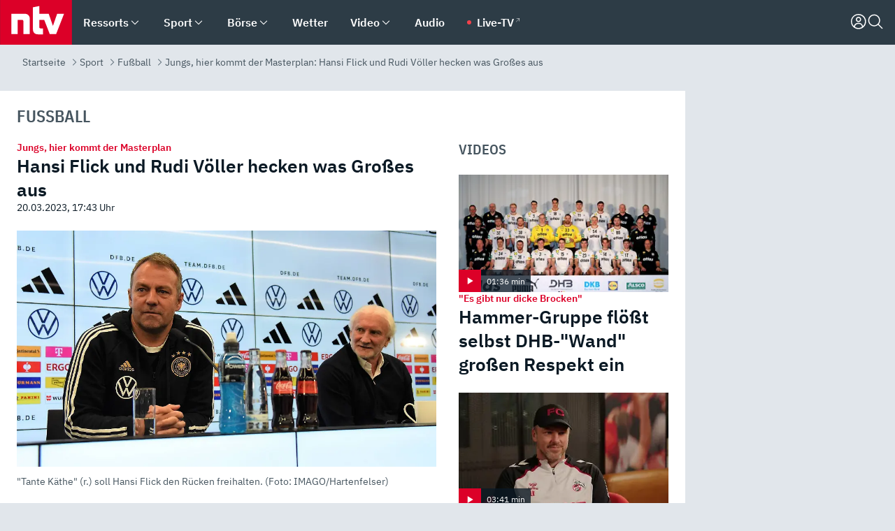

--- FILE ---
content_type: text/html; charset=utf-8
request_url: https://www.n-tv.de/sport/fussball/Hansi-Flick-und-Rudi-Voeller-hecken-was-Grosses-aus-article23999147.html
body_size: 162173
content:
<!DOCTYPE html><html lang="de"><head><meta charSet="utf-8" data-next-head=""/><meta name="viewport" content="width=device-width, initial-scale=1" data-next-head=""/><title data-next-head="">Jungs, hier kommt der Masterplan: Hansi Flick und Rudi Völler hecken was Großes aus - ntv.de</title><meta http-equiv="Content-Security-Policy" content="upgrade-insecure-requests" data-next-head=""/><meta name="author" content="n-tv NACHRICHTEN" data-next-head=""/><meta name="copyright" content="ntv Nachrichten" data-next-head=""/><meta name="description" content="Fast vier Monate nach der großen WM-Enttäuschung beginnt der Neustart der DFB-Elf. Trainer Hansi Flick ist immer noch da und Rudi Völler zurück. Gemeinsam blicken sie in die Zukunft. Die soll glänzen. Schon bei der Heim-EM im kommenden Jahr. Danach wäre auch endlich Zeit für ein &quot;Date&quot; an der Bar." data-next-head=""/><meta name="keywords" content="Fußball, Fußball-Nationalmannschaft, Rudi Völler, Hansi Flick" data-next-head=""/><meta name="apple-itunes-app" content="app-id=337056601, app-argument=https://www.n-tv.de/sport/fussball/Hansi-Flick-und-Rudi-Voeller-hecken-was-Grosses-aus-article23999147.html" data-next-head=""/><meta name="robots" content="index, follow, noodp, noarchive, max-snippet:-1, max-image-preview:large, max-video-preview:-1" data-next-head=""/><meta name="news_keywords" content="Fußball, Fußball-Nationalmannschaft, Rudi Völler, Hansi Flick" data-next-head=""/><meta name="date" content="2023-03-20T17:43:17+01:00" data-next-head=""/><meta name="last-modified" content="2023-03-20T17:43:17+01:00" data-next-head=""/><meta property="article:hash" content="23999147" data-next-head=""/><meta property="ntv:kicker" content="Jungs, hier kommt der Masterplan" data-next-head=""/><meta property="og:site_name" content="ntv.de" data-next-head=""/><meta property="og:type" content="article" data-next-head=""/><meta property="og:url" content="https://www.n-tv.de/sport/fussball/Hansi-Flick-und-Rudi-Voeller-hecken-was-Grosses-aus-article23999147.html" data-next-head=""/><meta property="og:title" content="Hansi Flick und Rudi Völler hecken was Großes aus" data-next-head=""/><meta property="og:description" content="Fast vier Monate nach der großen WM-Enttäuschung beginnt der Neustart der DFB-Elf. Trainer Hansi Flick ist immer noch da und Rudi Völler zurück. Gemeinsam blicken sie in die Zukunft. Die soll glänzen. Schon bei der Heim-EM im kommenden Jahr. Danach wäre auch endlich Zeit für ein &quot;Date&quot; an der Bar." data-next-head=""/><meta property="og:image" content="https://www.n-tv.de/img/2618366/1679332277/Img_16_9/1200/imago1026154824h.jpg" data-next-head=""/><meta property="twitter:card" content="photo" data-next-head=""/><meta property="twitter:site" content="@ntvde" data-next-head=""/><meta property="twitter:title" content="Jungs, hier kommt der Masterplan: Hansi Flick und Rudi Völler hecken was Großes aus" data-next-head=""/><meta property="twitter:image" content="https://www.n-tv.de/img/2618366/1679332277/Img_16_9/1200/imago1026154824h.jpg" data-next-head=""/><meta property="twitter:url" content="https://www.n-tv.de/sport/fussball/Hansi-Flick-und-Rudi-Voeller-hecken-was-Grosses-aus-article23999147.html" data-next-head=""/><meta property="fb:page_id" content="126049165307" data-next-head=""/><meta property="fb:pages" content="126049165307" data-next-head=""/><meta property="fb:pages" content="316889911843737" data-next-head=""/><meta property="fb:pages" content="562044130636828" data-next-head=""/><meta property="fb:pages" content="185547961302" data-next-head=""/><meta property="fb:pages" content="395222497292915" data-next-head=""/><meta property="fb:pages" content="1523181867965006" data-next-head=""/><meta property="fb:pages" content="1043228319087008" data-next-head=""/><meta property="fb:pages" content="741781229203281" data-next-head=""/><meta property="fb:pages" content="407682426071619" data-next-head=""/><meta property="fb:pages" content="780034435493567" data-next-head=""/><meta property="fb:pages" content="643254482528275" data-next-head=""/><meta property="fb:pages" content="1837260013270512" data-next-head=""/><meta property="fb:pages" content="368231650215080" data-next-head=""/><meta property="fb:pages" content="120920144621255" data-next-head=""/><meta property="fb:pages" content="1413412578758102" data-next-head=""/><meta name="google-site-verification" content="txr0UkB7uF5BxzK_kM9zfhlh5vLdmFekG7LJ_BKwDfk" data-next-head=""/><meta name="pocket-site-verification" content="d8cc89af247ee1dabcbbd091d848a1" data-next-head=""/><meta name="p:domain_verify" content="29ffec94ca07d208e323392915ace209" data-next-head=""/><meta name="msvalidate.01" content="38C91D064B7E276791191C393B93EB23" data-next-head=""/><link rel="canonical" href="https://www.n-tv.de/sport/fussball/Hansi-Flick-und-Rudi-Voeller-hecken-was-Grosses-aus-article23999147.html" data-next-head=""/><link rel="alternate" type="application/rss+xml" href="https://www.n-tv.de/sport/fussball/rss" data-next-head=""/><link rel="alternate" href="android-app://de.lineas.lit.ntv.android/http/apps.n-tv.de/23999147?service=mobile" data-next-head=""/><link rel="shortcut icon" href="/favicon.ico" data-next-head=""/><link rel="apple-touch-icon-precomposed" sizes="144x144" href="/apple-touch-icon-144x144-precomposed.png" data-next-head=""/><link rel="apple-touch-icon-precomposed" sizes="114x114" href="/apple-touch-icon-114x114-precomposed.png" data-next-head=""/><link rel="apple-touch-icon-precomposed" sizes="72x72" href="/apple-touch-icon-72x72-precomposed.png" data-next-head=""/><link rel="apple-touch-icon-precomposed" href="/apple-touch-icon-57x57-precomposed.png" data-next-head=""/><link rel="publisher" href="https://plus.google.com/118398504470807896139" data-next-head=""/><link rel="preload" href="/_next/static/media/fddff1087a1c2d83-s.p.woff2" as="font" type="font/woff2" crossorigin="anonymous" data-next-font="size-adjust"/><link rel="preload" href="/_next/static/media/eced63159c168414-s.p.woff2" as="font" type="font/woff2" crossorigin="anonymous" data-next-font="size-adjust"/><link rel="preload" href="/_next/static/media/a6cb01422af61021-s.p.woff2" as="font" type="font/woff2" crossorigin="anonymous" data-next-font="size-adjust"/><link rel="preload" href="/_next/static/media/d6b236d59080f586-s.p.woff2" as="font" type="font/woff2" crossorigin="anonymous" data-next-font="size-adjust"/><link rel="preload" href="/_next/static/media/1c626168cca93b06-s.p.woff2" as="font" type="font/woff2" crossorigin="anonymous" data-next-font="size-adjust"/><link rel="preload" href="/_next/static/css/619668a7c5632b45.css" as="style"/><link rel="preload" href="/_next/static/css/54b286e04d222c64.css" as="style"/><link rel="preload" href="/_next/static/css/bd6519a5e89b6484.css" as="style"/><link rel="preload" href="/_next/static/css/a1652869840550b3.css" as="style"/><link rel="preload" href="/_next/static/css/06b47e2e02df66d2.css" as="style"/><link rel="preload" href="/_next/static/css/7a1b97a1f388b369.css" as="style"/><link rel="preload" href="/_next/static/css/1a9139a0d535e481.css" as="style"/><link rel="preload" href="/_next/static/css/616a3bdb3deb1a06.css" as="style"/><link rel="preload" href="/_next/static/css/981b8c7b0066d8c4.css" as="style"/><link rel="preload" href="/_next/static/css/fde70659e752f6b5.css" as="style"/><link rel="preload" href="/_next/static/css/d84fa9443ecac233.css" as="style"/><link rel="preload" href="/_next/static/css/454a77cf01ef0f6c.css" as="style"/><link rel="preload" href="/_next/static/css/5ee917f263ffea72.css" as="style"/><link rel="preload" href="/_next/static/css/89b8c6ec2b6dec53.css" as="style"/><link rel="preload" href="/_next/static/css/5f768f0ac1a77d77.css" as="style"/><link rel="preload" href="/_next/static/css/4916aaa5355407e8.css" as="style"/><script type="application/ld+json" data-next-head="">{"@context":"http://schema.org","publisher":{"@type":"Organization","name":"ntv NACHRICHTEN","logo":{"@type":"ImageObject","url":"/logo.svg"}},"@type":"NewsArticle","mainEntityOfPage":{"@type":"WebPage","url":"https://www.n-tv.de/sport/fussball/Hansi-Flick-und-Rudi-Voeller-hecken-was-Grosses-aus-article23999147.html"},"url":"https://www.n-tv.de/sport/fussball/Hansi-Flick-und-Rudi-Voeller-hecken-was-Grosses-aus-article23999147.html","headline":"Jungs, hier kommt der Masterplan: Hansi Flick und Rudi Völler hecken was Großes aus","description":"Fast vier Monate nach der großen WM-Enttäuschung beginnt der Neustart der DFB-Elf. Trainer Hansi Flick ist immer noch da und Rudi Völler zurück. Gemeinsam blicken sie in die Zukunft. Die soll glänzen. Schon bei der Heim-EM im kommenden Jahr. Danach wäre auch endlich Zeit für ein \"Date\" an der Bar.","image":[{"@type":"ImageObject","url":"https://www.n-tv.de/img/2618366/1679332277/Img_16_9/1200/imago1026154824h.webp","width":"1200","height":"676"},{"@type":"ImageObject","url":"https://www.n-tv.de/img/2618366/1679332277/Img_4_3/1200/imago1026154824h.webp","width":"1200","height":"900"},{"@type":"ImageObject","url":"https://www.n-tv.de/img/2618366/1679332277/Img_1_1/1200/imago1026154824h.webp","width":"1200","height":"1200"}],"datePublished":"2023-03-20T17:43:17+01:00","dateModified":"2023-03-20T17:43:17+01:00","author":{"@type":"Organization","name":"n-tv NACHRICHTEN","url":"https://www.n-tv.de"}}</script><script type="application/ld+json" data-next-head="">{"@context":"http://schema.org","@type":"BreadcrumbList","itemListElement":[{"item":{"name":"Startseite","@id":"https://www.n-tv.de/"},"@type":"ListItem","position":1},{"item":{"name":"Sport","@id":"https://www.n-tv.de/sport/"},"@type":"ListItem","position":2},{"item":{"name":"Fußball","@id":"https://www.n-tv.de/sport/fussball/"},"@type":"ListItem","position":3},{"item":{"name":"Jungs, hier kommt der Masterplan: Hansi Flick und Rudi Völler hecken was Großes aus","@id":"https://www.n-tv.de/sport/fussball/Hansi-Flick-und-Rudi-Voeller-hecken-was-Grosses-aus-article23999147.html"},"@type":"ListItem","position":4}]}</script><script id="iab-stub" data-nscript="beforeInteractive">
				// IAB stub
 				!function () { var e = function () { var e, t = "__tcfapiLocator", a = [], n = window; for (; n;) { try { if (n.frames[t]) { e = n; break } } catch (e) { } if (n === window.top) break; n = n.parent } e || (!function e() { var a = n.document, r = !!n.frames[t]; if (!r) if (a.body) { var i = a.createElement("iframe"); i.style.cssText = "display:none", i.name = t, a.body.appendChild(i) } else setTimeout(e, 5); return !r }(), n.__tcfapi = function () { for (var e, t = arguments.length, n = new Array(t), r = 0; r < t; r++)n[r] = arguments[r]; if (!n.length) return a; if ("setGdprApplies" === n[0]) n.length > 3 && 2 === parseInt(n[1], 10) && "boolean" == typeof n[3] && (e = n[3], "function" == typeof n[2] && n[2]("set", !0)); else if ("ping" === n[0]) { var i = { gdprApplies: e, cmpLoaded: !1, cmpStatus: "stub" }; "function" == typeof n[2] && n[2](i) } else a.push(n) }, n.addEventListener("message", (function (e) { var t = "string" == typeof e.data, a = {}; try { a = t ? JSON.parse(e.data) : e.data } catch (e) { } var n = a.__tcfapiCall; n && window.__tcfapi(n.command, n.version, (function (a, r) { var i = { __tcfapiReturn: { returnValue: a, success: r, callId: n.callId } }; t && (i = JSON.stringify(i)), e.source.postMessage(i, "*") }), n.parameter) }), !1)) }; "undefined" != typeof module ? module.exports = e : e() }();
        window._sp_queue = [];
			</script><link rel="stylesheet" href="/_next/static/css/619668a7c5632b45.css" data-n-g=""/><link rel="stylesheet" href="/_next/static/css/54b286e04d222c64.css" data-n-p=""/><link rel="stylesheet" href="/_next/static/css/bd6519a5e89b6484.css"/><link rel="stylesheet" href="/_next/static/css/a1652869840550b3.css"/><link rel="stylesheet" href="/_next/static/css/06b47e2e02df66d2.css"/><link rel="stylesheet" href="/_next/static/css/7a1b97a1f388b369.css"/><link rel="stylesheet" href="/_next/static/css/1a9139a0d535e481.css"/><link rel="stylesheet" href="/_next/static/css/616a3bdb3deb1a06.css"/><link rel="stylesheet" href="/_next/static/css/981b8c7b0066d8c4.css"/><link rel="stylesheet" href="/_next/static/css/fde70659e752f6b5.css"/><link rel="stylesheet" href="/_next/static/css/d84fa9443ecac233.css"/><link rel="stylesheet" href="/_next/static/css/454a77cf01ef0f6c.css"/><link rel="stylesheet" href="/_next/static/css/5ee917f263ffea72.css"/><link rel="stylesheet" href="/_next/static/css/89b8c6ec2b6dec53.css"/><link rel="stylesheet" href="/_next/static/css/5f768f0ac1a77d77.css"/><link rel="stylesheet" href="/_next/static/css/4916aaa5355407e8.css"/><noscript data-n-css=""></noscript><script defer="" noModule="" src="/_next/static/chunks/polyfills-42372ed130431b0a.js"></script><script id="webpush-lib" src="/webpush/webpush.js" defer="" data-nscript="beforeInteractive"></script><script id="iframeResizer" src="/iframeResizer.min.js" defer="" data-nscript="beforeInteractive"></script><script defer="" src="/_next/static/chunks/1229.024bf05f909c3e8c.js"></script><script defer="" src="/_next/static/chunks/544.09d7383b48abf164.js"></script><script defer="" src="/_next/static/chunks/7602.1a768611e82c58ea.js"></script><script defer="" src="/_next/static/chunks/6948.f00620bcc22244f2.js"></script><script defer="" src="/_next/static/chunks/5748.71948c8f23de309a.js"></script><script defer="" src="/_next/static/chunks/3470.044e5d32b7b88c48.js"></script><script defer="" src="/_next/static/chunks/4406.2cc47b02c70cbff9.js"></script><script defer="" src="/_next/static/chunks/1750.154405f0b5267664.js"></script><script defer="" src="/_next/static/chunks/1574.3c45e988f589dd53.js"></script><script defer="" src="/_next/static/chunks/6888.42bd9f83c8d2f8bb.js"></script><script defer="" src="/_next/static/chunks/6000.1a7f1eb6368a1f73.js"></script><script defer="" src="/_next/static/chunks/3049.7172bfee99f6c1be.js"></script><script defer="" src="/_next/static/chunks/8673.2433365aabfb08c3.js"></script><script defer="" src="/_next/static/chunks/6065.53a5590c6fea2eb5.js"></script><script defer="" src="/_next/static/chunks/6649.3f3c97c991cfc8c3.js"></script><script defer="" src="/_next/static/chunks/2069.334d97419f835894.js"></script><script defer="" src="/_next/static/chunks/746.42775980ff3f6a0c.js"></script><script defer="" src="/_next/static/chunks/508.6fe9e668b4cbaa10.js"></script><script defer="" src="/_next/static/chunks/1656.c9e5265be15720de.js"></script><script defer="" src="/_next/static/chunks/7084.b8cd8b689e73b35c.js"></script><script defer="" src="/_next/static/chunks/4915.fcaa57aebd8d4d9d.js"></script><script defer="" src="/_next/static/chunks/2076.a5d6d8b4820fd66b.js"></script><script defer="" src="/_next/static/chunks/4573.137507352b1ba191.js"></script><script defer="" src="/_next/static/chunks/8978.b4d0d38dec7a6895.js"></script><script defer="" src="/_next/static/chunks/7648.7151d5da6285f05e.js"></script><script defer="" src="/_next/static/chunks/1642.5b55b0e87004c0a4.js"></script><script defer="" src="/_next/static/chunks/6416.07dedd90ff32fe40.js"></script><script defer="" src="/_next/static/chunks/8807.02a093572019cdea.js"></script><script defer="" src="/_next/static/chunks/4047.211f9d02a136f691.js"></script><script src="/_next/static/chunks/webpack-43c950e08af41bb8.js" defer=""></script><script src="/_next/static/chunks/framework-77dff60c8c44585c.js" defer=""></script><script src="/_next/static/chunks/main-c369251bbc331e0f.js" defer=""></script><script src="/_next/static/chunks/pages/_app-6c933ac0eba21233.js" defer=""></script><script src="/_next/static/chunks/6786-0e33c00cc0c1d462.js" defer=""></script><script src="/_next/static/chunks/pages/%5B%5B...all%5D%5D-70f3ae4a35449e35.js" defer=""></script><script src="/_next/static/XxjquTk1VDyAcFE4esgie/_buildManifest.js" defer=""></script><script src="/_next/static/XxjquTk1VDyAcFE4esgie/_ssgManifest.js" defer=""></script><style id="__jsx-668642668">:root{--ibm-plex-sans:'IBMPlexSans', 'IBMPlexSans Fallback';--ibm-plex-sans-condensed:'IBMPlexSansCondensed', 'IBMPlexSansCondensed Fallback'}html{font-family:'IBMPlexSans', 'IBMPlexSans Fallback'}</style></head><body><link rel="preload" as="image" href="https://www.n-tv.de/img/2618366/1679332277/Img_16_9/1024/imago1026154824h.webp" fetchPriority="high"/><link rel="preload" as="image" href="/socialIcons/whatsapp.svg"/><link rel="preload" as="image" href="/socialIcons/google.svg"/><div id="__next"><header class="Header_header__MwWvM "><nav aria-label="Globale Navigation"><div class="Header_wrapper__PJAKW"><div class="Header_inner__PU1JS"><a href="/" class="Header_logo__V9h3K"><svg viewBox="0 0 1384 862" focusable="false" role="img" name="ntv Logo"><title>ntv</title><path id="TRAEGER_x5F_ROT" d="M0 0h1384v862H0z" style="clip-rule:evenodd;fill:rgb(220, 0, 40);fill-rule:evenodd"></path><g id="ntv_1_" transform="translate(-268.5,-109)"><g id="g3683"><path d="M747 375.3H486v390.1h122.2V492.8h83.3c17.1 0 25.9 8.4 25.9 26v246.6h122.2V468.1c0-54.9-37.7-92.8-92.6-92.8zm620.7-.2-81.2 233.4-81-233.4h-181.9V225.6l-122.2 24.2v425.3c0 58.9 36.6 95.6 95.8 95.6h99.5V656.3h-46.9c-15.7 0-26.1-5.8-26.1-27.2V492.9h95.3l106.4 272.9h122.7l152.3-390.7z" id="path3681" style="fill:rgb(255, 255, 255)"></path></g></g></svg></a><nav role="none" class="menu-desktop_header-menu__23xp2"><ul role="menu" aria-label="Hauptnavigation" class="menu-desktop_top__a3CQZ"><li class="menu-desktop_level0__YuC7o" tabindex="-1"><div class="menu-desktop_itemwrapper__8WzFL"><a tabindex="0" href="/ressorts/" target="_self" title="Ressorts" data-testid="menulink"><span class="Typography_text-default__P3otY Typography_weight-bold__uT6mq">Ressorts</span></a><button role="menuitem" aria-haspopup="menu" aria-expanded="false" aria-label="Untermenü für Ressorts" data-testid="menu-item-button"><svg viewBox="0 0 24 24" width="18" height="18" fill="currentColor" focusable="false" role="img" aria-hidden="true" data-testid="icon"><title></title><path d="M12.0004 17.9852L4.90039 10.8852L6.0004 9.78516L12.0004 15.7852L18.0004 9.78516L19.1004 10.8852L12.0004 17.9852Z"></path></svg></button></div><div class="menu-desktop_menu-ssr__HlR7r" aria-label="Ressorts Untermenü" role="menu"><ul><li><a href="/mediathek/bilderserien/" target="_self" title="Bilderserien">Bilderserien</a></li><li><a href="/politik/" target="_self" title="Politik">Politik</a><div aria-label="Politik Untermenü" role="menu"><ul><li><a href="/politik/" target="_self" title="Meldungen">Meldungen</a></li><li><a href="/politik/politik_kommentare/" target="_self" title="Kommentare">Kommentare</a></li><li><a href="/politik/politik_wieduwilts_woche/" target="_self" title="Wieduwilts Woche">Wieduwilts Woche</a></li></ul></div></li><li><a href="/wirtschaft/" target="_self" title="Wirtschaft">Wirtschaft</a><div aria-label="Wirtschaft Untermenü" role="menu"><ul><li><a href="/wirtschaft/" target="_self" title="Meldungen">Meldungen</a></li><li><a href="/wirtschaft/termine/" target="_self" title="Termine">Termine</a></li><li><a href="/wirtschaft/wirtschaft_startup/" target="_self" title="Startup">Startup</a></li></ul></div></li><li><a href="/boersenkurse/" target="_self" title="Börse">Börse</a><div aria-label="Börse Untermenü" role="menu"><ul><li><a href="/boersenkurse/Auf_einen_Blick/" target="_self" title="Auf einen Blick">Auf einen Blick</a></li><li><a href="/boersenkurse/aktien/" target="_self" title="Aktien &amp; Indizes">Aktien &amp; Indizes</a><div aria-label="Aktien &amp; Indizes Untermenü" role="menu"><ul><li><a href="/boersenkurse/indizes/dax-159096" target="_self" title="Dax">Dax</a></li><li><a href="/boersenkurse/indizes/tecdax-158375" target="_self" title="TecDax">TecDax</a></li><li><a href="/boersenkurse/indizes/mdax-159090" target="_self" title="MDax">MDax</a></li><li><a href="/boersenkurse/indizes/sdax-159191" target="_self" title="SDax">SDax</a></li><li><a href="/boersenkurse/indizes/gex-144687" target="_self" title="Gex">Gex</a></li><li><a href="/boersenkurse/indizes/hdax-159097" target="_self" title="HDax">HDax</a></li><li><a href="/boersenkurse/indizes/e-stoxx-50-159194" target="_self" title="EuroStoxx">EuroStoxx</a></li><li><a href="/boersenkurse/indizes/stoxx50-159196" target="_self" title="Stoxx50">Stoxx50</a></li><li><a href="/boersenkurse/indizes/infront-usa-industrial-9451139" target="_self" title="Dow Jones">Dow Jones</a></li><li><a href="/boersenkurse/indizes/nasdaq-100-149002" target="_self" title="Nasdaq">Nasdaq</a></li><li><a href="/boersenkurse/indizes/nikkei-148429" target="_self" title="Nikkei">Nikkei</a></li></ul></div></li><li><a href="/boersenkurse/devisen/" target="_self" title="Devisen">Devisen</a></li><li><a href="/boersenkurse/rohstoffe/" target="_self" title="Rohstoffe">Rohstoffe</a></li><li><a href="/boersenkurse/zertifikate/" target="_self" title="ntv Zertifikate">ntv Zertifikate</a></li><li><a href="/boersenkurse/fonds/" target="_self" title="ntv Fonds">ntv Fonds</a></li><li><a href="/boersenkurse/fonds_und_etf/" target="_self" title="Fonds &amp; ETF">Fonds &amp; ETF</a></li><li><a href="/boersenkurse/anleihen/" target="_self" title="Anleihen">Anleihen</a></li><li><a href="/boersenkurse/altersvorsorge/" target="_self" title="ntv Altersvorsorge">ntv Altersvorsorge</a></li><li><a href="/boersenkurse/Geldanlage-Check/" target="_self" title="ntv Geldanlage-Check">ntv Geldanlage-Check</a></li><li><a href="/wirtschaft/der_boersen_tag/" target="_self" title="Börsen-Tag - Archiv">Börsen-Tag - Archiv</a></li></ul></div></li><li><a href="/sport/" target="_self" title="Sport">Sport</a><div aria-label="Sport Untermenü" role="menu"><ul><li><a href="https://www.n-tv.de/sport/ergebnisse/heute-live" target="_self" title="Live-Kalender">Live-Kalender</a></li><li><a href="/sport/" target="_self" title="Meldungen">Meldungen</a></li><li><a href="/sport/fussball/" target="_self" title="Fußball">Fußball</a><div aria-label="Fußball Untermenü" role="menu"><ul><li><a href="/sport/fussball/fussball_kolumnen/" target="_self" title="Kolumnen">Kolumnen</a></li><li><a href="https://www.n-tv.de/sport/ergebnisse/fussball/bundesliga/spiele-und-ergebnisse/" target="_self" title="Bundesliga">Bundesliga</a></li><li><a href="https://www.n-tv.de/sport/ergebnisse/fussball/2-bundesliga/spiele-und-ergebnisse/" target="_self" title="2. Bundesliga">2. Bundesliga</a></li><li><a href="https://www.n-tv.de/sport/ergebnisse/fussball/3-liga/spiele-und-ergebnisse/" target="_self" title="3. Liga">3. Liga</a></li><li><a href="https://www.n-tv.de/sport/ergebnisse/fussball/dfb-pokal/spiele-und-ergebnisse/" target="_self" title="DFB-Pokal">DFB-Pokal</a></li><li><a href="https://www.n-tv.de/sport/ergebnisse/fussball/frauen-bundesliga/spiele-und-ergebnisse/" target="_self" title="Bundesliga der Frauen">Bundesliga der Frauen</a></li><li><a href="https://www.n-tv.de/sport/ergebnisse/fussball/uefa-champions-league/spiele-und-ergebnisse/" target="_self" title="Champions League">Champions League</a></li><li><a href="https://www.n-tv.de/sport/ergebnisse/fussball/uefa-europa-league/spiele-und-ergebnisse/" target="_self" title="Europa League">Europa League</a></li><li><a href="https://www.n-tv.de/sport/ergebnisse/fussball/co6395/europa-conference-league/spiele-und-ergebnisse/" target="_self" title="Europa Conference League">Europa Conference League</a></li><li><a href="https://www.n-tv.de/sport/ergebnisse/fussball/premier-league/spiele-und-ergebnisse/" target="_self" title="Premier League">Premier League</a></li><li><a href="https://www.n-tv.de/sport/ergebnisse/fussball/primera-division/spiele-und-ergebnisse/" target="_self" title="Primera Division">Primera Division</a></li><li><a href="https://www.n-tv.de/sport/ergebnisse/fussball/serie-a/spiele-und-ergebnisse/" target="_self" title="Serie A">Serie A</a></li><li><a href="https://www.n-tv.de/sport/ergebnisse/fussball/ligue-1/spiele-und-ergebnisse/" target="_self" title="Ligue 1">Ligue 1</a></li><li><a href="https://www.n-tv.de/sport/ergebnisse/fussball/nations-league-a/spiele-und-ergebnisse/" target="_self" title="Nations League">Nations League</a></li><li><a href="https://www.n-tv.de/sport/ergebnisse/fussball/wettbewerbe/" target="_self" title="Alle Wettbewerbe">Alle Wettbewerbe</a></li></ul></div></li><li><a href="https://www.n-tv.de/sport/ergebnisse/american-football/nfl/spiele-und-ergebnisse/" target="_self" title="NFL">NFL</a></li><li><a href="/sport/formel1/" target="_self" title="Motorsport">Motorsport</a></li><li><a href="https://www.n-tv.de/sport/ergebnisse/tennis/heute-live" target="_self" title="Tennis">Tennis</a></li><li><a href="https://www.n-tv.de/sport/ergebnisse/handball/" target="_self" title="Handball">Handball</a></li><li><a href="https://www.n-tv.de/sport/ergebnisse/basketball/wettbewerbe/" target="_self" title="Basketball">Basketball</a></li><li><a href="https://www.n-tv.de/sport/ergebnisse/eishockey/wettbewerbe/" target="_self" title="Eishockey">Eishockey</a></li><li><a href="/sport/mma/" target="_self" title="Mixed Martial Arts">Mixed Martial Arts</a></li><li><a href="/sport/der_sport_tag/" target="_self" title="Sport-Tag - Archiv">Sport-Tag - Archiv</a></li><li><a href="https://gutscheine.n-tv.de/" target="_self" title="Gutscheine">Gutscheine<span> Anzeige</span></a><div aria-label="Gutscheine Untermenü" role="menu"><ul><li><a href="https://gutscheine.n-tv.de/gutscheine/adidas-shop" target="_self" title="Adidas">Adidas</a></li><li><a href="https://gutscheine.n-tv.de/gutscheine/engelhorn" target="_self" title="Engelhorn">Engelhorn</a></li><li><a href="https://gutscheine.n-tv.de/gutscheine/vans" target="_self" title="Vans">Vans</a></li><li><a href="https://gutscheine.n-tv.de/gutscheine/sportscheck" target="_self" title="SportScheck">SportScheck</a></li><li><a href="https://gutscheine.n-tv.de/gutscheine/11teamsports" target="_self" title="11teamsports">11teamsports</a></li></ul></div></li></ul></div></li><li><a href="/panorama/" target="_self" title="Panorama">Panorama</a><div aria-label="Panorama Untermenü" role="menu"><ul><li><a href="/panorama/" target="_self" title="Meldungen">Meldungen</a></li></ul></div></li><li><a href="/leute/" target="_self" title="Unterhaltung">Unterhaltung</a><div aria-label="Unterhaltung Untermenü" role="menu"><ul><li><a href="/leute/" target="_self" title="Überblick">Überblick</a></li><li><a href="/leute/tv/" target="_self" title="TV">TV</a></li><li><a href="/leute/film/" target="_self" title="Filme und Serien">Filme und Serien</a></li><li><a href="/leute/musik/" target="_self" title="Musik">Musik</a></li><li><a href="/leute/buecher/" target="_self" title="Bücher">Bücher</a></li><li><a href="/leute/hoerbuecher/" target="_self" title="Hörbücher">Hörbücher</a></li><li><a href="/mediathek/bilderserien/unterhaltung/Schoenes-Wochenende-Cartoons-von-OL-article20772304.html" target="_self" title="Schönes Wochenende">Schönes Wochenende</a></li><li><a href="https://gutscheine.n-tv.de/" target="_blank" rel="noopener noreferrer noFollow" title="Gutscheine">Gutscheine<span> Anzeige</span></a><div aria-label="Gutscheine Untermenü" role="menu"><ul><li><a href="https://gutscheine.n-tv.de/gutscheine/amazon" target="_blank" rel="noopener noreferrer noFollow" title="Amazon">Amazon</a></li><li><a href="https://gutscheine.n-tv.de/gutscheine/thalia" target="_blank" rel="noopener noreferrer noFollow" title="Thalia">Thalia</a></li><li><a href="https://gutscheine.n-tv.de/gutscheine/buecher-de" target="_blank" rel="noopener noreferrer noFollow" title="buecher.de">buecher.de</a></li><li><a href="https://gutscheine.n-tv.de/gutscheine/saturn" target="_blank" rel="noopener noreferrer noFollow" title="Saturn">Saturn</a></li><li><a href="https://gutscheine.n-tv.de/gutscheine/mmoga" target="_blank" rel="noopener noreferrer noFollow" title="MMOGA">MMOGA</a></li></ul></div></li></ul></div></li><li><a href="/technik/" target="_self" title="Technik">Technik</a><div aria-label="Technik Untermenü" role="menu"><ul><li><a href="/technik/" target="_self" title="Meldungen">Meldungen</a></li><li><a href="https://www.n-tvspiele.de/" target="_self" rel="noFollow" title="Spiele">Spiele</a></li><li><a href="https://gutscheine.n-tv.de/" target="_blank" rel="noopener noreferrer noFollow" title="Gutscheine">Gutscheine<span> Anzeige</span></a><div aria-label="Gutscheine Untermenü" role="menu"><ul><li><a href="https://gutscheine.n-tv.de/gutscheine/notebooksbilliger" target="_blank" rel="noopener noreferrer noFollow" title="notebooksbilliger.de">notebooksbilliger.de</a></li><li><a href="https://gutscheine.n-tv.de/gutscheine/alternate" target="_blank" rel="noopener noreferrer noFollow" title="Alternate">Alternate</a></li><li><a href="https://gutscheine.n-tv.de/gutscheine/medion" target="_blank" rel="noopener noreferrer noFollow" title="MEDION">MEDION</a></li><li><a href="https://gutscheine.n-tv.de/gutscheine/dein-handyde" target="_blank" rel="noopener noreferrer noFollow" title="deinhandy.de">deinhandy.de</a></li><li><a href="https://gutscheine.n-tv.de/gutscheine/samsung" target="_blank" rel="noopener noreferrer noFollow" title="SAMSUNG">SAMSUNG</a></li></ul></div></li></ul></div></li><li><a href="/ratgeber/" target="_self" title="Ratgeber">Ratgeber</a><div aria-label="Ratgeber Untermenü" role="menu"><ul><li><a href="/ratgeber/" target="_self" title="Meldungen">Meldungen</a></li><li><a href="/ratgeber/ntv_Service/" target="_self" title="ntv Service">ntv Service</a></li><li><a href="/ratgeber/tests/" target="_self" title="Tests">Tests</a></li><li><a href="/ratgeber/vergleichsrechner/" target="_self" title="Vergleichsrechner">Vergleichsrechner</a></li><li><a href="https://www.n-tv.de/native/leben/Thema-Leben-article19986903.html?an=s:spezial_973714_ista_wtt-a:1-t:n" target="_blank" rel="noopener noreferrer noFollow" title="Smart Living">Smart Living</a></li></ul></div></li><li><a href="/produkt-check/" target="_self" title="Produkt-Check">Produkt-Check</a><div aria-label="Produkt-Check Untermenü" role="menu"><ul><li><a href="/produkt-check/kueche/" target="_self" title="Produkt-Check Küche">Produkt-Check Küche</a></li><li><a href="/produkt-check/technik/" target="_self" title="Produkt-Check Technik ">Produkt-Check Technik </a></li><li><a href="/produkt-check/sport-freizeit/" target="_self" title="Produkt-Check Sport &amp; Freizeit">Produkt-Check Sport &amp; Freizeit</a></li><li><a href="/produkt-check/beauty-gesundheit/" target="_self" title="Produkt-Check Beauty &amp; Gesundheit ">Produkt-Check Beauty &amp; Gesundheit </a></li><li><a href="/produkt-check/haushalt-garten/" target="_self" title="Produkt-Check Haushalt &amp; Garten">Produkt-Check Haushalt &amp; Garten</a></li></ul></div></li><li><a href="/wissen/" target="_self" title="Wissen">Wissen</a><div aria-label="Wissen Untermenü" role="menu"><ul><li><a href="/wissen/" target="_self" title="Meldungen">Meldungen</a></li><li><a href="/wissen/frageantwort/" target="_self" title="Frage &amp; Antwort">Frage &amp; Antwort</a></li><li><a href="/wissen/Fakten_und_Mythen/" target="_self" title="Fakten &amp; Mythen">Fakten &amp; Mythen</a></li><li><a href="/wissen/fundsache/" target="_self" title="Fundsache">Fundsache</a></li></ul></div></li><li><a href="/auto/" target="_self" title="Auto">Auto</a><div aria-label="Auto Untermenü" role="menu"><ul><li><a href="/auto/" target="_self" title="Meldungen">Meldungen</a></li><li><a href="/auto/auto_geschichte/" target="_self" title="Automobil-Geschichte">Automobil-Geschichte</a></li><li><a href="/auto/praxistest/" target="_self" title="Praxistest">Praxistest</a></li><li><a href="/auto/gebrauchte/" target="_self" title="Gebrauchte">Gebrauchte</a></li><li><a href="/auto/auto_funktioniert/" target="_self" title="Wie funktioniert ...?">Wie funktioniert ...?</a></li><li><a href="https://gutscheine.n-tv.de/" target="_blank" rel="noopener noreferrer noFollow" title="Gutscheine">Gutscheine<span> Anzeige</span></a><div aria-label="Gutscheine Untermenü" role="menu"><ul><li><a href="https://gutscheine.n-tv.de/gutscheine/kfzteile24" target="_blank" rel="noopener noreferrer noFollow" title="kfzteile24">kfzteile24</a></li><li><a href="https://gutscheine.n-tv.de/gutscheine/atu" target="_blank" rel="noopener noreferrer noFollow" title="A.T.U">A.T.U</a></li><li><a href="https://gutscheine.n-tv.de/gutscheine/reifendirekt" target="_blank" rel="noopener noreferrer noFollow" title="Reifendirekt">Reifendirekt</a></li><li><a href="https://gutscheine.n-tv.de/gutscheine/sixt" target="_blank" rel="noopener noreferrer noFollow" title="Sixt">Sixt</a></li><li><a href="https://gutscheine.n-tv.de/gutscheine/tirendo" target="_blank" rel="noopener noreferrer noFollow" title="Tirendo">Tirendo</a></li></ul></div></li><li><a href="https://autoleasing.n-tv.de/" target="_blank" rel="noopener noreferrer noFollow" title="Autoleasing">Autoleasing</a></li></ul></div></li><li><a href="/shopping-und-service/" target="_self" title="Shopping &amp; Service">Shopping &amp; Service</a><div aria-label="Shopping &amp; Service Untermenü" role="menu"><ul><li><a href="https://autoleasing.n-tv.de/" target="_self" title="Autoleasing">Autoleasing</a></li><li><a href="https://www.n-tv.de/broker-vergleich/" target="_self" title="Broker-Vergleich">Broker-Vergleich</a></li><li><a href="https://www.n-tv.de/casino-vergleich/" target="_self" title="Online Casino Vergleich">Online Casino Vergleich</a></li><li><a href="https://www.n-tv.de/sportwetten/" target="_self" title="Sportwetten">Sportwetten</a></li><li><a href="https://www.n-tv.de/energieeffizientes-wohnen/" target="_self" title="Energieeffizientes Wohnen">Energieeffizientes Wohnen</a></li><li><a href="https://gutscheine.n-tv.de/" target="_self" title="Gutscheine">Gutscheine<span> Anzeige</span></a></li><li><a href="https://www.n-tv.de/webtools-im-vergleich/" target="_self" title="Webtools im Vergleich">Webtools im Vergleich</a></li><li><a href="https://www.n-tv.de/online-sprachschule/" target="_self" title="Online Sprachschule">Online Sprachschule</a></li><li><a href="https://www.n-tv.de/vergleich/" target="_self" title="Produktvergleiche">Produktvergleiche</a></li><li><a href="https://unternehmen.n-tv.de/" target="_self" title="Unternehmen">Unternehmen<span> Anzeige</span></a></li><li><a href="https://www.n-tv.de/ratgeber/vergleichsrechner/" target="_self" title="Vergleichsrechner">Vergleichsrechner</a></li><li><a href="https://www.n-tv.de/kreditvergleich/" target="_self" title="Kreditvergleich">Kreditvergleich</a></li><li><a href="https://www.n-tv.de/wettanbieter-vergleich/" target="_self" title="Wettanbieter Vergleich">Wettanbieter Vergleich</a></li><li><a href="https://www.n-tv.de/geschaeftskonto-vergleich/" target="_blank" rel="noopener noreferrer" title="Geschäftskonto Vergleich">Geschäftskonto Vergleich</a></li></ul></div></li><li><a href="/infografik/" target="_self" title="Infografik">Infografik</a></li><li><a href="/regionales/" target="_self" title="Regionales">Regionales</a><div aria-label="Regionales Untermenü" role="menu"><ul><li><a href="/regionales/baden-wuerttemberg/" target="_self" title="Baden-Württemberg">Baden-Württemberg</a></li><li><a href="/regionales/bayern/" target="_self" title="Bayern">Bayern</a></li><li><a href="/regionales/berlin-und-brandenburg/" target="_self" title="Berlin &amp; Brandenburg">Berlin &amp; Brandenburg</a></li><li><a href="/regionales/hamburg-und-schleswig-holstein/" target="_self" title="Hamburg &amp; Schleswig-Holstein">Hamburg &amp; Schleswig-Holstein</a></li><li><a href="/regionales/hessen/" target="_self" title="Hessen">Hessen</a></li><li><a href="/regionales/mecklenburg-vorpommern/" target="_self" title="Mecklenburg-Vorpommern">Mecklenburg-Vorpommern</a></li><li><a href="/regionales/niedersachsen-und-bremen/" target="_self" title="Niedersachsen &amp; Bremen">Niedersachsen &amp; Bremen</a></li><li><a href="/regionales/nordrhein-westfalen/" target="_self" title="Nordrhein-Westfalen">Nordrhein-Westfalen</a></li><li><a href="/regionales/rheinland-pfalz-und-saarland/" target="_self" title="Rheinland-Pfalz &amp; Saarland">Rheinland-Pfalz &amp; Saarland</a></li><li><a href="/regionales/sachsen/" target="_self" title="Sachsen">Sachsen</a></li><li><a href="/regionales/sachsen-anhalt/" target="_self" title="Sachsen-Anhalt">Sachsen-Anhalt</a></li><li><a href="/regionales/thueringen/" target="_self" title="Thüringen">Thüringen</a></li></ul></div></li><li><a href="/der_tag/alle_tage/" target="_self" title="Alle Tage">Alle Tage</a><div aria-label="Alle Tage Untermenü" role="menu"><ul><li><a href="/der_tag/" target="_self" title="Der Tag - Archiv">Der Tag - Archiv</a></li><li><a href="/wirtschaft/der_boersen_tag/" target="_self" title="Der Börsen-Tag - Archiv">Der Börsen-Tag - Archiv</a></li><li><a href="/sport/der_sport_tag/" target="_self" title="Der Sport-Tag - Archiv">Der Sport-Tag - Archiv</a></li></ul></div></li><li><a href="https://lotto.n-tv.de/" target="_blank" rel="noopener noreferrer noFollow" title="Lotto spielen">Lotto spielen<span> Anzeige</span></a></li></ul></div></li><li class="menu-desktop_level0__YuC7o" tabindex="-1"><div class="menu-desktop_itemwrapper__8WzFL"><a tabindex="0" href="/sport/" target="_self" title="Sport" data-testid="menulink"><span class="Typography_text-default__P3otY Typography_weight-bold__uT6mq">Sport</span></a><button role="menuitem" aria-haspopup="menu" aria-expanded="false" aria-label="Untermenü für Sport" data-testid="menu-item-button"><svg viewBox="0 0 24 24" width="18" height="18" fill="currentColor" focusable="false" role="img" aria-hidden="true" data-testid="icon"><title></title><path d="M12.0004 17.9852L4.90039 10.8852L6.0004 9.78516L12.0004 15.7852L18.0004 9.78516L19.1004 10.8852L12.0004 17.9852Z"></path></svg></button></div><div class="menu-desktop_menu-ssr__HlR7r" aria-label="Sport Untermenü" role="menu"><ul><li><a href="https://www.n-tv.de/sport/ergebnisse/heute-live" target="_self" title="Live-Kalender">Live-Kalender</a></li><li><a href="/sport/" target="_self" title="Meldungen">Meldungen</a></li><li><a href="/sport/fussball/" target="_self" title="Fußball">Fußball</a><div aria-label="Fußball Untermenü" role="menu"><ul><li><a href="/sport/fussball/fussball_kolumnen/" target="_self" title="Kolumnen">Kolumnen</a><div aria-label="Kolumnen Untermenü" role="menu"><ul><li><a href="/sport/fussball/redelings_nachspielzeit/" target="_self" title="Redelings Nachspielzeit">Redelings Nachspielzeit</a></li></ul></div></li><li><a href="https://www.n-tv.de/sport/ergebnisse/fussball/bundesliga/spiele-und-ergebnisse/" target="_self" title="Bundesliga">Bundesliga</a></li><li><a href="https://www.n-tv.de/sport/ergebnisse/fussball/2-bundesliga/spiele-und-ergebnisse/" target="_self" title="2. Bundesliga">2. Bundesliga</a></li><li><a href="https://www.n-tv.de/sport/ergebnisse/fussball/3-liga/spiele-und-ergebnisse/" target="_self" title="3. Liga">3. Liga</a></li><li><a href="https://www.n-tv.de/sport/ergebnisse/fussball/dfb-pokal/spiele-und-ergebnisse/" target="_self" title="DFB-Pokal">DFB-Pokal</a></li><li><a href="https://www.n-tv.de/sport/ergebnisse/fussball/frauen-bundesliga/spiele-und-ergebnisse/" target="_self" title="Bundesliga der Frauen">Bundesliga der Frauen</a></li><li><a href="https://www.n-tv.de/sport/ergebnisse/fussball/uefa-champions-league/spiele-und-ergebnisse/" target="_self" title="Champions League">Champions League</a></li><li><a href="https://www.n-tv.de/sport/ergebnisse/fussball/uefa-europa-league/spiele-und-ergebnisse/" target="_self" title="Europa League">Europa League</a></li><li><a href="https://www.n-tv.de/sport/ergebnisse/fussball/co6395/europa-conference-league/spiele-und-ergebnisse/" target="_self" title="Europa Conference League">Europa Conference League</a></li><li><a href="https://www.n-tv.de/sport/ergebnisse/fussball/premier-league/spiele-und-ergebnisse/" target="_self" title="Premier League">Premier League</a></li><li><a href="https://www.n-tv.de/sport/ergebnisse/fussball/primera-division/spiele-und-ergebnisse/" target="_self" title="La Liga">La Liga</a></li><li><a href="https://www.n-tv.de/sport/ergebnisse/fussball/serie-a/spiele-und-ergebnisse/" target="_self" title="Serie A">Serie A</a></li><li><a href="https://www.n-tv.de/sport/ergebnisse/fussball/ligue-1/spiele-und-ergebnisse/" target="_self" title="Ligue 1">Ligue 1</a></li><li><a href="https://www.n-tv.de/sport/ergebnisse/fussball/nations-league-a/spiele-und-ergebnisse/" target="_self" title="Nations League">Nations League</a></li><li><a href="https://www.n-tv.de/sport/ergebnisse/fussball/wettbewerbe/" target="_self" title="Alle Wettbewerbe">Alle Wettbewerbe</a></li></ul></div></li><li><a href="https://www.n-tv.de/sport/ergebnisse/american-football/nfl/spiele-und-ergebnisse/" target="_self" title="NFL">NFL</a></li><li><a href="/sport/formel1/" target="_self" title="Motorsport">Motorsport</a><div aria-label="Motorsport Untermenü" role="menu"><ul><li><a href="https://www.n-tv.de/sport/ergebnisse/motorsport/formel-1/kalender/" target="_self" title="Formel 1: Ticker">Formel 1: Ticker</a></li><li><a href="/sport/Porsche_Carrera_Cup/" target="_self" title="Porsche Carrera Cup">Porsche Carrera Cup<span> Anzeige</span></a></li><li><a href="/sport/Deutsche_Rallye_Meisterschaft/" target="_self" title="Deutsche Rally Meisterschaft">Deutsche Rally Meisterschaft<span> Anzeige</span></a></li></ul></div></li><li><a href="https://www.n-tv.de/sport/ergebnisse/tennis/heute-live" target="_self" title="Tennis">Tennis</a></li><li><a href="https://www.n-tv.de/sport/ergebnisse/handball/" target="_self" title="Handball">Handball</a></li><li><a href="https://www.n-tv.de/sport/ergebnisse/basketball/wettbewerbe/" target="_self" title="Basketball">Basketball</a></li><li><a href="https://www.n-tv.de/sport/ergebnisse/eishockey/wettbewerbe/" target="_self" title="Eishockey">Eishockey</a></li><li><a href="/sport/mma/" target="_self" title="Mixed Martial Arts">Mixed Martial Arts</a></li><li><a href="/sport/der_sport_tag/" target="_self" title="Sport-Tag - Archiv">Sport-Tag - Archiv</a></li></ul></div></li><li class="menu-desktop_level0__YuC7o" tabindex="-1"><div class="menu-desktop_itemwrapper__8WzFL"><a tabindex="0" href="/boersenkurse/" target="_self" title="Börse" data-testid="menulink"><span class="Typography_text-default__P3otY Typography_weight-bold__uT6mq">Börse</span></a><button role="menuitem" aria-haspopup="menu" aria-expanded="false" aria-label="Untermenü für Börse" data-testid="menu-item-button"><svg viewBox="0 0 24 24" width="18" height="18" fill="currentColor" focusable="false" role="img" aria-hidden="true" data-testid="icon"><title></title><path d="M12.0004 17.9852L4.90039 10.8852L6.0004 9.78516L12.0004 15.7852L18.0004 9.78516L19.1004 10.8852L12.0004 17.9852Z"></path></svg></button></div><div class="menu-desktop_menu-ssr__HlR7r" aria-label="Börse Untermenü" role="menu"><ul><li><a href="/boersenkurse/Auf_einen_Blick/" target="_self" title="Auf einen Blick">Auf einen Blick</a></li><li><a href="/boersenkurse/aktien/" target="_self" title="Aktien und Indizes">Aktien und Indizes</a><div aria-label="Aktien und Indizes Untermenü" role="menu"><ul><li><a href="/boersenkurse/indizes/dax-159096" target="_self" title="Dax">Dax</a></li><li><a href="/boersenkurse/indizes/tecdax-158375" target="_self" title="TecDax">TecDax</a></li><li><a href="/boersenkurse/indizes/mdax-159090" target="_self" title="MDax">MDax</a></li><li><a href="/boersenkurse/indizes/sdax-159191" target="_self" title="SDax">SDax</a></li><li><a href="/boersenkurse/indizes/gex-144687" target="_self" title="Gex">Gex</a></li><li><a href="/boersenkurse/indizes/hdax-159097" target="_self" title="HDax">HDax</a></li><li><a href="/boersenkurse/indizes/e-stoxx-50-159194" target="_self" title="EuroStoxx">EuroStoxx</a></li><li><a href="/boersenkurse/indizes/stoxx50-159196" target="_self" title="Stoxx50">Stoxx50</a></li><li><a href="/boersenkurse/indizes/infront-usa-industrial-9451139" target="_self" title="Dow Jones">Dow Jones</a></li><li><a href="/boersenkurse/indizes/nasdaq-100-149002" target="_self" title="Nasdaq">Nasdaq</a></li><li><a href="/boersenkurse/indizes/nikkei-148429" target="_self" title="Nikkei">Nikkei</a></li></ul></div></li><li><a href="/boersenkurse/devisen/" target="_self" title="Devisen">Devisen</a></li><li><a href="/boersenkurse/rohstoffe/" target="_self" title="Rohstoffe">Rohstoffe</a></li><li><a href="/boersenkurse/zertifikate/" target="_self" title="ntv Zertifikate">ntv Zertifikate</a></li><li><a href="/boersenkurse/fonds/" target="_self" title="ntv Fonds">ntv Fonds</a></li><li><a href="/boersenkurse/fonds_und_etf/" target="_self" title="Fonds &amp; ETF">Fonds &amp; ETF</a></li><li><a href="/boersenkurse/anleihen/" target="_self" title="Anleihen">Anleihen</a></li><li><a href="/boersenkurse/Geldanlage-Check/" target="_self" title="ntv Geldanlage-Check">ntv Geldanlage-Check</a></li><li><a href="/wirtschaft/der_boersen_tag/" target="_self" title="Börsen-Tag - Archiv">Börsen-Tag - Archiv</a></li></ul></div></li><li class="menu-desktop_level0__YuC7o" tabindex="-1"><div class="menu-desktop_itemwrapper__8WzFL"><a tabindex="0" href="/wetter/" target="_self" title="Wetter" data-testid="menulink"><span class="Typography_text-default__P3otY Typography_weight-bold__uT6mq">Wetter</span></a></div></li><li class="menu-desktop_level0__YuC7o" tabindex="-1"><div class="menu-desktop_itemwrapper__8WzFL"><a tabindex="0" href="/mediathek/videos/" target="_self" title="Video" data-testid="menulink"><span class="Typography_text-default__P3otY Typography_weight-bold__uT6mq">Video</span></a><button role="menuitem" aria-haspopup="menu" aria-expanded="false" aria-label="Untermenü für Video" data-testid="menu-item-button"><svg viewBox="0 0 24 24" width="18" height="18" fill="currentColor" focusable="false" role="img" aria-hidden="true" data-testid="icon"><title></title><path d="M12.0004 17.9852L4.90039 10.8852L6.0004 9.78516L12.0004 15.7852L18.0004 9.78516L19.1004 10.8852L12.0004 17.9852Z"></path></svg></button></div><div class="menu-desktop_menu-ssr__HlR7r" aria-label="Video Untermenü" role="menu"><ul><li><a href="/mediathek/videos/" target="_self" title="Top Videos">Top Videos</a></li><li><a href="/mediathek/videos/politik/" target="_self" title="Politik">Politik</a></li><li><a href="/mediathek/videos/wirtschaft/" target="_self" title="Wirtschaft">Wirtschaft</a></li><li><a href="/mediathek/videos/boerse/" target="_self" title="Börse">Börse</a></li><li><a href="/mediathek/videos/sport/" target="_self" title="Sport">Sport</a></li><li><a href="/mediathek/videos/panorama/" target="_self" title="Panorama">Panorama</a></li><li><a href="/mediathek/videos/unterhaltung/" target="_self" title="Unterhaltung">Unterhaltung</a></li><li><a href="/mediathek/videos/technik/" target="_self" title="Technik">Technik</a></li><li><a href="/mediathek/videos/ratgeber/" target="_self" title="Ratgeber">Ratgeber</a></li><li><a href="/mediathek/videos/wissen/" target="_self" title="Wissen">Wissen</a></li><li><a href="/mediathek/videos/auto/" target="_self" title="Auto">Auto</a></li><li><a href="/mediathek/videos/Dokumentationen/" target="_self" title="Dokumentationen">Dokumentationen</a></li></ul></div></li><li class="menu-desktop_level0__YuC7o" tabindex="-1"><div class="menu-desktop_itemwrapper__8WzFL"><a tabindex="0" href="/mediathek/audio/" target="_self" title="Audio" data-testid="menulink"><span class="Typography_text-default__P3otY Typography_weight-bold__uT6mq">Audio</span></a></div></li><li class="menu-desktop_level0__YuC7o menu-desktop_live__wsZ7i" tabindex="-1"><div class="menu-desktop_itemwrapper__8WzFL"><a tabindex="0" href="https://www.n-tv.de/mediathek/livestream/24-Stunden-ntv-Livestream-article9511936.html" target="_self" title="Live-TV" class="MenuLink_link__wNuth"><span class="Typography_text-default__P3otY Typography_weight-bold__uT6mq">Live-TV</span><svg viewBox="0 0 24 24" width="24" height="24" fill="currentColor" focusable="false" role="img" aria-hidden="true" data-testid="icon"><title></title><path d="M4.295 1.25v1.523h11.856L1.25 17.674l1.076 1.076L17.227 3.849v11.856h1.523V1.25z"></path></svg></a></div></li></ul><div class="menu-desktop_menu-ssr__HlR7r"><span><a href="/thema/" title="Aktuelle Themen">Aktuelle Themen:</a> </span><a href="https://www.n-tv.de/thema/donald-trump" title="Donald Trump">Donald Trump</a><a href="https://www.n-tv.de/thema/iran" title="Iran">Iran</a><a href="https://www.n-tv.de/thema/venezuela" title="Venezuela">Venezuela</a><a href="https://www.n-tv.de/thema/angriff-auf-die-ukraine" title="Krieg in der Ukraine">Krieg in der Ukraine</a></div><div class="menu-desktop_icons__RqeKG"><a href="/mediathek/tv/" class="menu-desktop_live__wsZ7i"><span class="Typography_text-default__P3otY Typography_weight-bold__uT6mq">Live-TV</span></a><button title="Anmelden"><svg viewBox="0 0 24 24" width="24" height="24" fill="currentColor" focusable="false" role="img" data-testid="icon"><title>Anmelden</title><path d="M1 11.8C1 5.8 5.8 1 11.8 1C17.7 1 22.6 5.8 22.6 11.8C22.6 17.8 17.8 22.6 11.8 22.6C5.8 22.6 1 17.8 1 11.8ZM11.8 15.2C7.4 15.2 6.9 18.3 6.8 19.5C8.2 20.5 10 21 11.8 21C13.6 21 15.4 20.4 16.8 19.5C16.7 18.2 16.2 15.2 11.8 15.2ZM11.7 13.7C15.8 13.7 17.6 16 18.1 18.4C19.9 16.8 21 14.4 21 11.8C21 6.6 16.7 2.5 11.6 2.5C6.5 2.5 2.4 6.6 2.4 11.7C2.4 14.3 3.5 16.7 5.3 18.4C5.8 16 7.6 13.7 11.7 13.7ZM8 8.8C8 6.7 9.7 5 11.8 5C13.8 5 15.6 6.7 15.6 8.8C15.6 10.9 13.9 12.6 11.8 12.6C9.7 12.6 8 10.9 8 8.8ZM9.6 8.8C9.6 10 10.6 11 11.8 11C13 11 14 10 14 8.8C14 7.6 13 6.6 11.8 6.6C10.6 6.6 9.6 7.6 9.6 8.8Z"></path></svg></button><button aria-label="Suche" tabindex="0"><svg viewBox="0 0 24 24" width="24" height="24" fill="currentColor" focusable="false" role="img" data-testid="icon"><title>Suche</title><path d="M22.5002 21.4996L16.7002 15.6996C17.9002 14.1996 18.7002 12.2996 18.7002 10.1996C18.7002 5.49961 14.9002 1.59961 10.2002 1.59961C5.5002 1.59961 1.7002 5.39961 1.7002 10.1996C1.7002 14.8996 5.5002 18.6996 10.2002 18.6996C12.3002 18.6996 14.2002 17.8996 15.7002 16.6996L21.5002 22.4996L22.5002 21.4996ZM3.2002 10.1996C3.2002 6.29961 6.4002 3.09961 10.2002 3.09961C14.0002 3.09961 17.2002 6.29961 17.2002 10.1996C17.2002 14.0996 14.0002 17.1996 10.2002 17.1996C6.4002 17.1996 3.2002 14.0996 3.2002 10.1996Z"></path></svg></button><button class="menu-desktop_menu__ZqRM6" aria-label="Menü"><svg viewBox="0 0 24 24" width="24" height="24" fill="currentColor" focusable="false" role="img" data-testid="icon"><title>Menü</title><path d="M22.7002 5.2998H1.2002V6.7998H22.7002V5.2998ZM22.7002 17.2998H1.2002V18.7998H22.7002V17.2998ZM1.2002 11.2998H22.7002V12.7998H1.2002V11.2998Z"></path></svg></button></div></nav></div></div></nav></header><nav class="widget-breadcrumb-default_breadcrumb__3yAlD"><span class="Typography_text-s__wu_cm Typography_weight-normal__pqUbH Typography_color-darkgrey__sZEnP"><a href="https://www.n-tv.de/">Startseite</a></span><span class="Typography_text-s__wu_cm Typography_weight-normal__pqUbH Typography_color-darkgrey__sZEnP"><a href="https://www.n-tv.de/sport/">Sport</a></span><span class="Typography_text-s__wu_cm Typography_weight-normal__pqUbH Typography_color-darkgrey__sZEnP"><a href="https://www.n-tv.de/sport/fussball/">Fußball</a></span><h1 class="Typography_text-s__wu_cm Typography_weight-normal__pqUbH Typography_color-darkgrey__sZEnP">Jungs, hier kommt der Masterplan: Hansi Flick und Rudi Völler hecken was Großes aus</h1></nav><div class="Ada_wrapper__oSS_a Ada_superbanner-wallpaper__cwWI5"><div class="gujAd" id="superbanner_1"></div><div class="gujAd" id="wallpaper_1"></div></div><div class="pages_container__6T2oZ"><div><div class="Ada_wrapper__oSS_a Ada_skyscraper-2__AYpMw"><div class="gujAd" id="skyscraper_2"></div></div></div><main class="pages_main__VOCVA"><div class="Ada_wrapper__oSS_a Ada_mobile__cUF_q Ada_mobile-1__fXAyv"><div class="gujAd" id="mobile_1"></div></div><article class="article-index_article__eW6Sw"><div class="Title_title__MZ67h" title="Fußball"><span class="Typography_text-xxl__3lfBu Typography_weight-bold__uT6mq Typography_color-darkgrey__sZEnP">Fußball</span></div><div class="group-grid-wrapper_wrapper__zwlUo group-grid-wrapper_article-cols__UpRTw"><div class="group-grid-article_article___ZsfO"><div class="wrapper-article"><div class="article-detail-head_head__EWZfF"><div class="article-detail-head_wrapper__x2bgp"><h2 class="article-detail-head_headlines__wHL5h"><span class="Typography_text-s__wu_cm Typography_weight-bold__uT6mq Typography_color-red__TcVLo">Jungs, hier kommt der Masterplan</span><span class="Typography_text-xxxl__FMHtv Typography_weight-bold__uT6mq article-detail-head_headline__LjYky">Hansi Flick und Rudi Völler hecken was Großes aus</span></h2><div class="article-detail-head_infos__SyRrW"><div class="article-detail-head_info-wrapper___m8Od"><span class="Typography_text-s__wu_cm Typography_weight-normal__pqUbH">20.03.2023, 17:43<!-- --> Uhr<!-- --> </span></div></div></div></div><figure class="widget-picture-inline_picture__YPP_L" role="button" tabindex="0"><img class="Image_img__fQCi0 Image_Img_16_9__4BLfH widget-picture-inline_maximizable__t_E7h" loading="eager" fetchPriority="high" src="https://www.n-tv.de/img/2618366/1679332277/Img_16_9/1024/imago1026154824h.webp" alt="imago1026154824h"/><figcaption class="Typography_text-s__wu_cm Typography_weight-normal__pqUbH Typography_color-darkgrey__sZEnP">&quot;Tante Käthe&quot; (r.) soll Hansi Flick den Rücken freihalten. <!-- -->(Foto: IMAGO/Hartenfelser)</figcaption></figure><div class="social-share_social-share__AIZAa"><div class="ArticleShare_share__tS1mE"><div class="ArticleShare_share-items___DaDy"><div class="ShareElements_elements__InC3o"><a href="https://www.facebook.com/share.php?u=https://www.n-tv.de/sport/fussball/Hansi-Flick-und-Rudi-Voeller-hecken-was-Grosses-aus-article23999147.html" title="Facebook" target="_blank"><svg class="ShareElements_icon__yvCyW" viewBox="0 0 24 24" width="24" height="24" fill="currentColor" focusable="false" role="img" aria-hidden="true" data-testid="icon"><title></title><path d="M14.4002 22.7998H9.0002V14.3998H5.7002V9.1998H9.0002V6.8998C9.0002 6.6998 9.0002 4.5998 10.6002 2.9998C11.7002 1.8998 13.3002 1.2998 15.3002 1.2998C16.1002 1.2998 16.9002 1.3998 17.7002 1.4998L18.3002 1.59981V6.3998H16.1002C15.6002 6.3998 14.9002 6.49981 14.7002 6.59981H14.6002C14.4002 6.79981 14.4002 6.7998 14.4002 6.8998V9.1998H18.2002L17.6002 14.3998H14.3002V22.7998H14.4002ZM10.5002 21.2998H12.9002V12.8998H16.3002L16.5002 10.6998H12.8002V6.8998C12.8002 6.0998 13.3002 5.5998 13.6002 5.3998L13.7002 5.2998C14.0002 4.9998 14.8002 4.7998 16.0002 4.7998H16.8002V2.7998C16.3002 2.6998 15.7002 2.6998 15.2002 2.6998C13.6002 2.6998 12.4002 3.0998 11.6002 3.8998C10.4002 5.0998 10.5002 6.6998 10.5002 6.6998V10.4998H7.2002V12.6998H10.5002V21.2998Z"></path></svg><span class="Typography_text-default__P3otY Typography_weight-normal__pqUbH">Facebook</span></a><a href="https://twitter.com/share?url=https://www.n-tv.de/sport/fussball/Hansi-Flick-und-Rudi-Voeller-hecken-was-Grosses-aus-article23999147.html" title="X" target="_blank"><svg class="ShareElements_icon__yvCyW" viewBox="0 0 24 24" width="24" height="24" fill="currentColor" focusable="false" role="img" aria-hidden="true" data-testid="icon"><title></title><path fill-rule="evenodd" d="M2.83089 1H0.999332L2.05034 2.5L9.48456 13.1101L0.878418 23.0001H2.86062L10.3687 14.372L16.4141 23H21.0469H22.8784L21.8274 21.5L13.9496 10.2568L22.0048 1H20.0226L13.0655 8.99497L7.46361 1H2.83089ZM12.9334 11.4205L6.68305 2.5H3.8819L17.1947 21.5H19.9958L12.935 11.4228L12.9334 11.4246V11.4205Z"></path></svg><span class="Typography_text-default__P3otY Typography_weight-normal__pqUbH">X</span></a><a href="https://wa.me/?text=Hansi%20Flick%20und%20Rudi%20V%C3%B6ller%20hecken%20was%20Gro%C3%9Fes%20aus%20https%3A%2F%2Fwww.n-tv.de%2Fsport%2Ffussball%2FHansi-Flick-und-Rudi-Voeller-hecken-was-Grosses-aus-article23999147.html" title="WhatsApp" target="_blank" class="ShareElements_whatsapp__TDmo0"><svg class="ShareElements_icon__yvCyW" viewBox="0 0 24 24" width="24" height="24" fill="currentColor" focusable="false" role="img" aria-hidden="true" data-testid="icon"><title></title><path d="M12.627 0.260742C18.6886 0.260968 23.7393 5.19768 23.7393 11.374C23.7392 17.4357 18.8032 22.4871 12.627 22.4873C10.6437 22.4873 8.73568 21.9984 7.09961 21.0029L0.754883 23.2041L3.09766 17.0859C2.10835 15.3915 1.51369 13.4844 1.51367 11.374C1.51367 5.30702 6.55995 0.260742 12.627 0.260742ZM12.627 1.82617C7.42439 1.82617 3.0791 6.17146 3.0791 11.374C3.07912 13.296 3.65308 15.0323 4.62891 16.5938L4.83594 16.9248L3.41992 20.6221L7.31152 19.2725L7.63477 19.4883C9.0575 20.4367 10.7814 20.9219 12.627 20.9219C17.9285 20.9216 22.1747 16.5815 22.1748 11.374C22.1748 6.07239 17.8345 1.8264 12.627 1.82617ZM10.0889 5.12793C10.639 5.56802 11.1109 6.01141 11.4775 6.40625C11.8211 6.77622 12.1111 7.14536 12.2695 7.45117C12.6372 8.09598 12.3619 8.77698 12.1318 9.17969C11.937 9.5206 11.6656 9.85825 11.3818 10.166C11.4497 10.2501 11.5353 10.3509 11.6367 10.4668C11.8977 10.7651 12.2505 11.1441 12.6572 11.5508C13.1912 12.0848 13.7982 12.4308 14.2529 12.6367C14.5343 12.4105 14.8083 12.2147 15.0645 12.0664C15.3362 11.9091 15.696 11.7393 16.0693 11.7393H16.166L16.7061 11.874L16.7344 11.8838C16.964 11.9604 17.181 12.1273 17.3193 12.2402C17.4879 12.3779 17.6747 12.5507 17.8623 12.7383C18.2377 13.1137 18.6537 13.5852 18.9912 14.0352L19.1475 14.2432V14.5039C19.1475 14.9331 18.9578 15.3348 18.7559 15.6436C18.5424 15.97 18.2554 16.2854 17.9355 16.5596C17.3214 17.086 16.4405 17.5829 15.5479 17.583C15.5029 17.583 15.4558 17.5828 15.4082 17.583C14.8095 17.5853 14.0011 17.5878 13.0244 17.2529C11.9701 16.8914 10.7758 16.1615 9.35938 14.7451C7.94766 13.3334 7.21469 12.166 6.85156 11.1221C6.5156 10.156 6.51915 9.34526 6.52148 8.70801C6.52167 8.65641 6.52148 8.60595 6.52148 8.55664C6.52148 7.66388 7.01848 6.78313 7.54492 6.16895C7.8191 5.84909 8.13442 5.56213 8.46094 5.34863C8.76969 5.14677 9.17045 4.9561 9.59961 4.95605H9.87402L10.0889 5.12793ZM9.31738 6.6582C9.1353 6.77726 8.92871 6.95967 8.7334 7.1875C8.32071 7.66896 8.08691 8.19723 8.08691 8.55664C8.08691 8.60156 8.08699 8.64627 8.08691 8.69043C8.08576 9.33239 8.08426 9.90166 8.33008 10.6084C8.59305 11.3643 9.16481 12.3366 10.4658 13.6377C11.7624 14.9342 12.7605 15.5079 13.5322 15.7725C14.253 16.0195 14.826 16.0188 15.4219 16.0176C15.4636 16.0175 15.5059 16.0176 15.5479 16.0176C15.9073 16.0175 16.4356 15.7837 16.917 15.3711C17.1448 15.1758 17.3272 14.9692 17.4463 14.7871C17.472 14.7478 17.4928 14.7118 17.5098 14.6807C17.2697 14.3862 17.0014 14.0913 16.7549 13.8447C16.5905 13.6803 16.4441 13.546 16.3291 13.4521C16.271 13.4048 16.2335 13.3777 16.2139 13.3643L16.0439 13.3223C16.0049 13.3381 15.941 13.3674 15.8486 13.4209C15.6591 13.5306 15.419 13.7021 15.1367 13.9355L14.5547 14.5176L13.8691 14.1748C13.2872 13.9387 12.3668 13.4742 11.5508 12.6582C11.1229 12.2303 10.7458 11.8258 10.459 11.498C10.316 11.3346 10.1911 11.1858 10.0928 11.0596C10.0363 10.9872 9.97184 10.9014 9.91602 10.8145L9.22363 10.1221L9.98535 9.35938C10.3346 9.01014 10.6157 8.67759 10.7725 8.40332C10.8446 8.27711 10.8697 8.20267 10.8779 8.16699C10.8195 8.05564 10.6472 7.81212 10.3311 7.47168C10.0855 7.2072 9.77487 6.9077 9.41309 6.59961C9.38439 6.61554 9.35265 6.63515 9.31738 6.6582Z" fill="#0A1923"></path></svg><span class="Typography_text-default__P3otY Typography_weight-normal__pqUbH">WhatsApp</span></a><button title="Mail"><svg class="ShareElements_icon__yvCyW" viewBox="0 0 24 24" width="24" height="24" fill="currentColor" focusable="false" role="img" aria-hidden="true" data-testid="icon"><title></title><path d="M1.2002 4.2002V19.7002H22.7002V4.2002H1.2002ZM19.2002 5.8002L12.0002 12.9002L4.8002 5.8002H19.2002ZM2.8002 18.2002V5.8002L12.0002 15.0002L21.2002 5.8002V18.2002H2.8002Z"></path></svg><span class="Typography_text-default__P3otY Typography_weight-normal__pqUbH">E-Mail</span></button><button title="Link kopieren"><svg class="ShareElements_icon__yvCyW" viewBox="0 0 24 24" width="24" height="24" fill="currentColor" focusable="false" role="img" aria-hidden="true" data-testid="icon"><title></title><path d="M13.0004 3.04453C15.3004 0.844531 18.9004 0.844531 21.1004 3.04453C23.3004 5.24453 23.3004 8.84452 21.1004 11.0445L17.7004 14.4445C17.1004 15.0445 16.4004 15.4445 15.6004 15.7445C14.9004 15.9445 14.1004 16.0445 13.4004 16.0445C12.7004 16.0445 12.0004 15.9445 11.4004 15.6445C10.7004 15.3445 10.1004 14.9445 9.6004 14.4445C9.4004 14.2445 9.10039 13.8445 8.90039 13.5445L10.2004 12.2445C10.4004 12.6445 10.6004 12.9445 10.9004 13.2445C11.3004 13.6445 11.8004 13.9445 12.3004 14.1445C12.9004 14.3445 13.5004 14.4445 14.1004 14.3445C14.7004 14.2445 15.4004 14.0445 15.9004 13.6445C16.1004 13.5445 16.3004 13.3445 16.4004 13.2445L17.5004 12.1445L19.8004 9.84453C21.3004 8.34453 21.3004 5.84453 19.8004 4.34453C18.3004 2.84453 15.8004 2.84453 14.3004 4.34453L12.0004 6.64453C11.2004 6.44453 10.4004 6.34453 9.6004 6.44453L13.0004 3.04453ZM4.20002 20.0447C5.70002 21.5447 8.20002 21.5447 9.70002 20.0447L12 17.8447C12.8 18.0447 13.6 18.1447 14.4 18.0447L11 21.4447C8.70001 23.6447 5.1 23.6447 2.9 21.4447C0.7 19.1447 0.7 15.5447 2.9 13.3447L6.29999 9.94473C6.89999 9.34473 7.6 8.94473 8.4 8.64473C9.1 8.44473 9.90001 8.34473 10.6 8.34473C11.3 8.34473 12 8.44474 12.6 8.74474C13.3 9.04474 13.9 9.44473 14.4 9.94473C14.6 10.1447 14.9 10.5447 15.1 10.8447L13.8 12.1447C13.6 11.7447 13.4 11.4447 13.1 11.1447C12.7 10.7447 12.2 10.4447 11.7 10.2447C11.1 10.0447 10.5 9.94472 9.9 10.0447C9.3 10.1447 8.60001 10.3447 8.10001 10.7447C7.90001 10.8447 7.70001 11.0447 7.60001 11.1447L6.50001 12.2447L4.20002 14.5447C2.70002 16.0447 2.70002 18.5447 4.20002 20.0447Z"></path></svg><span class="Typography_text-default__P3otY Typography_weight-normal__pqUbH">Link kopieren</span></button><button title="Drucken"><svg class="ShareElements_icon__yvCyW" viewBox="0 0 24 24" width="24" height="24" fill="currentColor" focusable="false" role="img" aria-hidden="true" data-testid="icon"><title></title><path d="M17.7998 6.2998H22.7998V19.7998H17.7998V22.7998H6.2998V19.7998H1.2998V6.2998H6.2998V1.2998H17.7998V6.2998ZM16.2998 2.7998H7.7998V6.2998H16.2998V2.7998ZM7.69983 21.2998H16.1998V14.7998H7.69983V21.2998ZM17.6998 18.2998H21.1998V7.7998H17.6998H6.19983H2.69983V18.2998H6.19983V13.2998H17.6998V18.2998ZM17.2002 10.6004C17.2002 11.2004 17.7002 11.8004 18.4002 11.8004C19.1002 11.8004 19.6002 11.2004 19.6002 10.6004C19.6002 10.0004 19.0002 9.40039 18.4002 9.40039C17.8002 9.40039 17.2002 10.0004 17.2002 10.6004ZM18.2002 10.5004C18.2002 10.4004 18.3002 10.3004 18.4002 10.3004C18.5002 10.3004 18.7002 10.4004 18.7002 10.5004C18.7002 10.8004 18.2002 10.8004 18.2002 10.5004ZM14.3996 18.7002H9.59961V19.7002H14.3996V18.7002ZM9.59961 16.2998H14.3996V17.2998H9.59961V16.2998Z"></path></svg><span class="Typography_text-default__P3otY Typography_weight-normal__pqUbH">Artikel drucken</span></button></div></div><button class="ArticleShare_mobile__wWCgK"><svg viewBox="0 0 24 24" width="24" height="24" fill="currentColor" focusable="false" role="img" aria-hidden="true" data-testid="icon"><title></title><path fill-rule="evenodd" clip-rule="evenodd" d="M12.0002 2.4375L17.3002 7.6375L16.3002 8.6375L12.8002 5.2375V17.7375H11.2002V5.2375L7.7002 8.6375L6.7002 7.6375L12.0002 2.4375ZM4.2002 10.2373V23.7373H19.8002V10.2373H16.0002V11.7373H18.2002V22.2373H5.80017V11.7373H8.00018V10.2373H4.2002Z"></path></svg><span class="Typography_text-s__wu_cm Typography_weight-normal__pqUbH">Teilen</span></button><div class="ArticleShare_follow__aU_uC"><span class="Typography_text-s__wu_cm Typography_weight-normal__pqUbH">Folgen auf:</span><a href="https://www.whatsapp.com/channel/0029Va5cdVJD8SDp5YZgYF01" title="Auf WhatsApp folgen" target="_blank"><img src="/socialIcons/whatsapp.svg" alt="whatsapp" class="ArticleShare_icon__FsrC2"/></a><a href="https://news.google.com/publications/CAAiEPMdif5mpRNxiLOeUpHCwwsqFAgKIhDzHYn-ZqUTcYiznlKRwsML?hl=de&amp;gl=DE&amp;ceid=DE%3Ade" title="Auf Google News folgen" target="_blank"><img src="/socialIcons/google.svg" alt="whatsapp" class="ArticleShare_icon__FsrC2"/></a></div></div></div><p class="Typography_text-m__XI0da Typography_weight-bold__uT6mq storyline_lead_text_leadtext__q_wg8">Fast vier Monate nach der großen WM-Enttäuschung beginnt der Neustart der DFB-Elf. Trainer Hansi Flick ist immer noch da und Rudi Völler zurück. Gemeinsam blicken sie in die Zukunft. Die soll glänzen. Schon bei der Heim-EM im kommenden Jahr. Danach wäre auch endlich Zeit für ein &quot;Date&quot; an der Bar.</p><p class="Typography_text-default__P3otY Typography_weight-normal__pqUbH storyline_paragraph_p__qSR5N">Mit seinem Wunsch nach einem späten Bier stand Rudi Völler alleine da. Als der neue DFB-Direktor noch einen Schlummertrunk nehmen wollte, hatte sich Hansi Flick mit seinem Trainerteam nach dem Ausfall von Jamal Musiala schon zu einer kurzen Besprechung zurückgezogen. Doch trotz des geplatzten &quot;Dates&quot; an der Hotelbar ist sich das Führungsduo der Nationalmannschaft über den Weg zu einer erfolgreichen Heim-EM einig, der Masterplan lautet: mehr Leidenschaft, mehr Gier, mehr Wille.</p><div class="Ada_video-ad__DPDQD" id="sc_intxt" data-adformat="sc_intxt"></div><p class="Typography_text-default__P3otY Typography_weight-normal__pqUbH storyline_paragraph_p__qSR5N">&quot;Der Austausch&quot;, betonte Flick bei einer gemeinsamen &quot;Regierungserklärung&quot; auf dem DFB-Campus in Frankfurt am Main, &quot;ist sehr gut.&quot; Niemand verkörpere schließlich &quot;den deutschen Fußball so wie Rudi&quot;. Schon nach den ersten Wochen der Zusammenarbeit steht für Flick fest: &quot;Er ist voll dabei.&quot;</p><section class="widget-teaser-inline_teaser__ndZDg"><div class="widget-teaser-inline_grid__iogHn"><article title="Flick muss auf verletzten Bayern-Star Musiala verzichten"><a class="Teaser_teaser__Lkcni Teaser_img-left__DeWPz" href="/sport/fussball/Flick-muss-auf-verletzten-Bayern-Star-Musiala-verzichten-article23997974.html" title="Flick muss auf verletzten Bayern-Star Musiala verzichten"><div class="Teaser_image__D8xTq image"><img class="Image_img__fQCi0 Image_Img_16_9__4BLfH" loading="lazy" src="/logo_grey.svg" alt="400508578"/></div><div class="Teaser_wrapper__bPTQy"><div><span class="Typography_text-s__wu_cm Typography_weight-bold__uT6mq Typography_color-red__TcVLo">Nächster Ausfall im DFB-Kader</span><span class="Typography_text-m__XI0da Typography_weight-bold__uT6mq Teaser_title__uGXJp">Flick muss auf verletzten Bayern-Star Musiala verzichten</span></div></div></a></article></div></section><p class="Typography_text-default__P3otY Typography_weight-normal__pqUbH storyline_paragraph_p__qSR5N">Das bekamen die Nationalspieler direkt zu spüren. Vor der öffentlichen Regenerationseinheit im Stadion am Brentanobad schwor Völler das Team in einer Willkommensrede auf das große Ziel 2024 ein. &quot;Das ist ein Glück, diese EM zu haben. Das werde ich den Spielern noch einmal vor Augen führen&quot;, kündigte er mit Blick auf das &quot;wunderbare und besondere Turnier&quot; an.</p><h2 class="Typography_text-xl__yFuoP Typography_weight-bold__uT6mq storyline_subheadline_subheadline__Y4EJz">Rudi Völler will alle glücklich machen …</h2><p class="Typography_text-default__P3otY Typography_weight-normal__pqUbH storyline_paragraph_p__qSR5N">Ein wenig von der erhofften Stimmung im Sommer des nächsten Jahres lag schon in der Heimstätte der Frankfurter Fußballerinnen in der Luft. 3500 Fans verfolgten das Training, Joshua Kimmich, Kai Havertz und Co. schrieben fleißig Autogramme. &quot;Wir versuchen&quot;, sagte Völler in einer kurzen Ansprache an die Anhänger, &quot;alle glücklich zu machen.&quot;</p><p class="Typography_text-default__P3otY Typography_weight-normal__pqUbH storyline_paragraph_p__qSR5N">Musiala entgingen die Worte des Weltmeisters von 1990. Der Münchner Zauberer zog sich bei der Niederlage in Leverkusen (1:2) einen Muskelfaserriss im Oberschenkel zu und reiste bei trübem Wetter aus dem DFB-Quartier in der Mainmetropole ab. Das Ergebnis von Flicks Gedankenspielen, wegen der er das Bier mit Völler verpasste: Der Bundestrainer wird keinen Ersatz für die Länderspiele am Samstag (20.45 Uhr/ZDF und im Liveticker bei ntv.de) gegen Peru in Mainz und drei Tage später in Köln gegen Belgien nominieren.</p><p class="Typography_text-default__P3otY Typography_weight-normal__pqUbH storyline_paragraph_p__qSR5N">Der 58-Jährige sieht sich ohnehin mitten in einer Experimentierphase nach der völlig verpatzten WM in Katar. Seine sechs teils überraschend nominierten Neulinge Josha Vagnoman (Stuttgart), Marius Wolf (Dortmund), Mergim Berisha (Augsburg), Kevin Schade (Brentford), Felix Nmecha (Wolfsburg) und Malick Thiaw (AC Mailand) sollen alle ihr Debüt geben. &quot;Das ist unser Plan. Wir sind neugierig darauf, was sie uns anbieten&quot;, sagte Flick.</p><h2 class="Typography_text-xl__yFuoP Typography_weight-bold__uT6mq storyline_subheadline_subheadline__Y4EJz">… und kleidet sich staatsmännisch </h2><div class="Ada_wrapper__oSS_a Ada_mobile__cUF_q Ada_mobile-2__BpOCO"><div class="gujAd" id="mobile_2"></div></div><p class="Typography_text-default__P3otY Typography_weight-normal__pqUbH storyline_paragraph_p__qSR5N">Der Bundestrainer verzichtete bewusst auf einige Leistungsträger wie Thomas Müller, İlkay Gündoğan oder Antonio Rüdiger. Es sei aktuell die Aufgabe, &quot;dass wir die Mannschaft in der Breite aufstellen&quot;. Die 15 Monate bis zum EM-Start &quot;sollten ausreichen&quot;, um sich rechtzeitig einzuspielen. &quot;Wenn ich nichts Neues gemacht hätte, hätte ich die Berichte gerne gelesen&quot;, verteidigte Flick seinen noch 23-köpfigen Kader gegen unter anderem von Rekordnationalspieler Lothar Matthäus geäußerte Kritik.</p><div class="topicbox_topicbox__xs1mH"><p class="Typography_text-m__XI0da Typography_weight-bold__uT6mq Typography_color-darkgrey__sZEnP">Mehr zum Thema</p><div class="topicbox_wrapper__n0J49"><article title="Kein &quot;One Love&quot;: Völler will alte Binde zurück"><a class="Teaser_teaser__Lkcni Teaser_img-left__DeWPz" href="/sport/fussball/Kein-One-Love-Voeller-will-alte-Binde-zurueck-article23985666.html" title="Kein &quot;One Love&quot;: Völler will alte Binde zurück"><div class="Teaser_image__D8xTq image"><img class="Image_img__fQCi0 Image_Img_16_9__4BLfH" loading="lazy" src="/logo_grey.svg" alt="Die-Three-Lions-koennten-bei-der-mehrfarbigen-One-Love-Kapitaensbinde-doch-noch-einen-Rueckzieher-machen"/></div><div class="Teaser_wrapper__bPTQy"><h2><span class="Typography_text-s__wu_cm Typography_weight-bold__uT6mq Typography_color-red__TcVLo">&quot;Jetzt geht&#x27;s wieder um Fußball&quot;</span><span class="Typography_text-m__XI0da Typography_weight-bold__uT6mq Teaser_title__uGXJp">Kein &quot;One Love&quot;: Völler will alte Binde zurück</span></h2></div></a></article></div><div class="topicbox_wrapper__n0J49"><article title="DFB-Kader: Flick überrascht mit fünf Neulingen"><a class="Teaser_teaser__Lkcni Teaser_img-left__DeWPz" href="/sport/fussball/DFB-Kader-Flick-ueberrascht-mit-fuenf-Neulingen-article23993393.html" title="DFB-Kader: Flick überrascht mit fünf Neulingen"><div class="Teaser_image__D8xTq image"><img class="Image_img__fQCi0 Image_Img_16_9__4BLfH" loading="lazy" src="/logo_grey.svg" alt="398849023"/></div><div class="Teaser_wrapper__bPTQy"><h2><span class="Typography_text-s__wu_cm Typography_weight-bold__uT6mq Typography_color-red__TcVLo">Drei Bayern-Stars nicht dabei</span><span class="Typography_text-m__XI0da Typography_weight-bold__uT6mq Teaser_title__uGXJp">DFB-Kader: Flick überrascht mit fünf Neulingen</span></h2></div></a></article></div><div class="topicbox_wrapper__n0J49"><article title="Der neue Großkreutz und ein Bayern-Schreck"><a class="Teaser_teaser__Lkcni Teaser_img-left__DeWPz" href="/sport/fussball/Der-neue-Grosskreutz-und-ein-Bayern-Schreck-article23992670.html" title="Der neue Großkreutz und ein Bayern-Schreck"><div class="Teaser_image__D8xTq image"><img class="Image_img__fQCi0 Image_Img_16_9__4BLfH" loading="lazy" src="/logo_grey.svg" alt="c69ae2d232d268d797408e08fea775d0"/></div><div class="Teaser_wrapper__bPTQy"><h2><span class="Typography_text-s__wu_cm Typography_weight-bold__uT6mq Typography_color-red__TcVLo">Flicks Neulinge im Schnellcheck</span><span class="Typography_text-m__XI0da Typography_weight-bold__uT6mq Teaser_title__uGXJp">Der neue Großkreutz und ein Bayern-Schreck</span></h2></div></a></article></div></div><p class="Typography_text-default__P3otY Typography_weight-normal__pqUbH storyline_paragraph_p__qSR5N">Völlers Rückendeckung hat er. &quot;Ich unterstütze ihn in jeder Hinsicht&quot;, betonte er, der von Flick erhöhte Konkurrenzkampf tue &quot;allen gut&quot;. Beim Zusammenspiel mit dem Chefcoach seien die Rollen klar verteilt, stellte er zudem klar: &quot;Hansi ist der Bundestrainer!&quot; Das sah man auch an der Kleidung. Flick nahm im schwarzen Trainingsanzug auf dem Podium Platz, Völler saß fast staatsmännisch im weißen Hemd und dunklen Pullover neben ihm.</p><p class="Typography_text-default__P3otY Typography_weight-normal__pqUbH storyline_paragraph_p__qSR5N">Drei Turnier-Enttäuschungen in Serie haben aber Spuren hinterlassen beim einst so stolzen und erfolgsverwöhnten Verband des viermaligen Weltmeisters. &quot;Wir haben nicht gut verteidigt und unsere Torchancen nicht genutzt. Da wird das Trainerteam dran feilen&quot;, formulierte Völler einen klaren Auftrag. Als der 62-Jährige bei einer Antwort ein technisches Problem mit seinem Mikrofon hatte, sprang ihm der Bundestrainer zur Seite. &quot;Du musst den Knopf drücken&quot;, erklärte ihm Flick. Das verpasste Bier werden beide sicher nachholen - am liebsten nach einer erfolgreichen EM.</p><p class="Typography_text-s__wu_cm Typography_weight-normal__pqUbH Typography_color-darkgrey__sZEnP article-detail-footer_source__KslPc">Quelle: ntv.de, sue/sid</p><div class="article-detail-footer_tags__GbshC"><a href="/thema/fussball-nationalmannschaft" title="Fußball-Nationalmannschaft"><span class="Typography_text-s__wu_cm Typography_weight-bold__uT6mq">Fußball-Nationalmannschaft</span></a><a href="/thema/rudi-voeller" title="Rudi Völler"><span class="Typography_text-s__wu_cm Typography_weight-bold__uT6mq">Rudi Völler</span></a><a href="/thema/hansi-flick" title="Hansi Flick"><span class="Typography_text-s__wu_cm Typography_weight-bold__uT6mq">Hansi Flick</span></a></div></div><div class="OUTBRAIN widget-adslot_wrapper__uBIP9 Outbrain_space__A0Y5L" data-src="" data-widget-id="AR_1"></div><div class="Ada_wrapper__oSS_a Ada_teaser__GljXj Ada_teaser-11__A_vg7"><div class="gujAd" id="teaser_11"></div></div></div><aside class="group-grid-sidebar_sidebar__Y83X_ undefined"><section class=""><div class="Title_title__MZ67h" title="Videos"><span class="Typography_text-l__QLRR8 Typography_weight-bold__uT6mq Typography_color-darkgrey__sZEnP">Videos</span></div><div class="widget-teaser-default_grid__GXau0"><article title="Hammer-Gruppe flößt selbst DHB-&quot;Wand&quot; großen Respekt ein"><a class="Teaser_teaser__Lkcni" href="/mediathek/videos/sport/Hammer-Gruppe-floesst-selbst-DHB-Wand-grossen-Respekt-ein-id30233862.html" title="Hammer-Gruppe flößt selbst DHB-&quot;Wand&quot; großen Respekt ein"><div class="Teaser_image__D8xTq image"><img class="Image_img__fQCi0 Image_Img_16_9__4BLfH" loading="lazy" src="/logo_grey.svg" alt="[base64]"/><div class="Teaser_image-info__ug7wj"><svg viewBox="0 0 24 24" width="32" height="32" fill="currentColor" focusable="false" role="img" aria-hidden="true" data-testid="icon"><title></title><path d="M7 4.5L19 12L7 19.5V4.5Z"></path></svg><span class="Typography_text-xs__Hgkfb Typography_weight-normal__pqUbH">01:36 min</span></div></div><div class="Teaser_wrapper__bPTQy"><div><span class="Typography_text-s__wu_cm Typography_weight-bold__uT6mq Typography_color-red__TcVLo">&quot;Es gibt nur dicke Brocken&quot;</span><span class="Typography_text-xxxl__FMHtv Typography_weight-bold__uT6mq Teaser_title__uGXJp">Hammer-Gruppe flößt selbst DHB-&quot;Wand&quot; großen Respekt ein</span></div></div></a></article><article title="Köln-Coach: &quot;Das passiert den Bayern halt echt selten&quot;"><a class="Teaser_teaser__Lkcni" href="/mediathek/videos/sport/Koeln-Coach-Das-passiert-den-Bayern-halt-echt-selten-id30232749.html" title="Köln-Coach: &quot;Das passiert den Bayern halt echt selten&quot;"><div class="Teaser_image__D8xTq image"><img class="Image_img__fQCi0 Image_Img_16_9__4BLfH" loading="lazy" src="/logo_grey.svg" alt="KwasniokITV"/><div class="Teaser_image-info__ug7wj"><svg viewBox="0 0 24 24" width="32" height="32" fill="currentColor" focusable="false" role="img" aria-hidden="true" data-testid="icon"><title></title><path d="M7 4.5L19 12L7 19.5V4.5Z"></path></svg><span class="Typography_text-xs__Hgkfb Typography_weight-normal__pqUbH">03:41 min</span></div></div><div class="Teaser_wrapper__bPTQy"><div><span class="Typography_text-s__wu_cm Typography_weight-bold__uT6mq Typography_color-red__TcVLo">Stress-Termin beim Underdog?</span><span class="Typography_text-xxxl__FMHtv Typography_weight-bold__uT6mq Teaser_title__uGXJp">Köln-Coach: &quot;Das passiert den Bayern halt echt selten&quot;</span></div></div></a></article></div></section><div class="Ada_wrapper__oSS_a Ada_rectangle__ETQ0r"><div class="gujAd" id="rectangle_1"></div></div><section class=""><div class="widget-teaser-default_grid__GXau0"><article title="Nach Supercopa‑Finale: Real Madrid entlässt Xabi Alonso"><a class="Teaser_teaser__Lkcni" href="/mediathek/videos/sport/Nach-Supercopa-Finale-Real-Madrid-entlaesst-Xabi-Alonso-id30232739.html" title="Nach Supercopa‑Finale: Real Madrid entlässt Xabi Alonso"><div class="Teaser_image__D8xTq image"><img class="Image_img__fQCi0 Image_Img_16_9__4BLfH" loading="lazy" src="/logo_grey.svg" alt="Xabi Alonso"/><div class="Teaser_image-info__ug7wj"><svg viewBox="0 0 24 24" width="32" height="32" fill="currentColor" focusable="false" role="img" aria-hidden="true" data-testid="icon"><title></title><path d="M7 4.5L19 12L7 19.5V4.5Z"></path></svg><span class="Typography_text-xs__Hgkfb Typography_weight-normal__pqUbH">01:21 min</span></div></div><div class="Teaser_wrapper__bPTQy"><div><span class="Typography_text-s__wu_cm Typography_weight-bold__uT6mq Typography_color-red__TcVLo">Ende eines kurzen Kapitels</span><span class="Typography_text-xxxl__FMHtv Typography_weight-bold__uT6mq Teaser_title__uGXJp">Nach Supercopa‑Finale: Real Madrid entlässt Xabi Alonso</span></div></div></a></article><article title="Ist Bayern dieses Jahr schneller als der Osterhase?"><a class="Teaser_teaser__Lkcni" href="/mediathek/videos/sport/Ist-Bayern-dieses-Jahr-schneller-als-der-Osterhase-id30230671.html" title="Ist Bayern dieses Jahr schneller als der Osterhase?"><div class="Teaser_image__D8xTq image"><img class="Image_img__fQCi0 Image_Img_16_9__4BLfH" loading="lazy" src="/logo_grey.svg" alt="11-01-2026-1"/><div class="Teaser_image-info__ug7wj"><svg viewBox="0 0 24 24" width="32" height="32" fill="currentColor" focusable="false" role="img" aria-hidden="true" data-testid="icon"><title></title><path d="M7 4.5L19 12L7 19.5V4.5Z"></path></svg><span class="Typography_text-xs__Hgkfb Typography_weight-normal__pqUbH">01:06 min</span></div></div><div class="Teaser_wrapper__bPTQy"><div><span class="Typography_text-s__wu_cm Typography_weight-bold__uT6mq Typography_color-red__TcVLo">Tor-Gala und elf Punkte Vorsprung</span><span class="Typography_text-xxxl__FMHtv Typography_weight-bold__uT6mq Teaser_title__uGXJp">Ist Bayern dieses Jahr schneller als der Osterhase?</span></div></div></a></article></div></section><div class="Ada_wrapper__oSS_a Ada_teaser__GljXj Ada_teaser-12__4_ZmC"><div class="gujAd" id="teaser_12"></div></div><div class="Ada_wrapper__oSS_a Ada_teaser__GljXj Ada_teaser-13__SESlV"><div class="gujAd" id="teaser_13"></div></div><div class="Ada_wrapper__oSS_a Ada_teaser__GljXj Ada_teaser-14__NzxLV"><div class="gujAd" id="teaser_14"></div></div><div class="Ada_wrapper__oSS_a Ada_rectangle__ETQ0r"><div class="gujAd" id="rectangle_2"></div></div><section class=""><div class="Title_title__MZ67h" title="Bilderserie"><span class="Typography_text-l__QLRR8 Typography_weight-bold__uT6mq Typography_color-darkgrey__sZEnP">Bilderserie</span></div><div class="widget-teaser-default_grid__GXau0"><article title="Die besten Sportbilder des Jahres 2025"><a href="/mediathek/bilderserien/sport/Die-besten-Sportbilder-des-Jahres-2025-id30143867.html" title="Die besten Sportbilder des Jahres 2025" class="Teaser_teaser__Lkcni" tabindex="0" aria-busy="false"><div class="Teaser_image__D8xTq image"><img class="Image_img__fQCi0 Image_Img_16_9__4BLfH" loading="lazy" src="/logo_grey.svg" alt="[base64]"/><div class="Teaser_image-info__ug7wj"><svg viewBox="0 0 24 24" width="32" height="32" fill="currentColor" focusable="false" role="img" aria-hidden="true" data-testid="icon"><title></title><path d="M19.3072 17.6501V6.69336H21.0003V19.3432H4.69336V17.6501H19.3072Z M3 15.1586V5H16.5447V15.1586H3Z"></path></svg><span class="Typography_text-xs__Hgkfb Typography_weight-normal__pqUbH">60<!-- --> Bilder</span></div></div><div class="Teaser_wrapper__bPTQy"><div><span class="Typography_text-s__wu_cm Typography_weight-bold__uT6mq Typography_color-red__TcVLo">Drama, Emotionen, Kurioses</span><span class="Typography_text-xxxl__FMHtv Typography_weight-bold__uT6mq Teaser_title__uGXJp">Die besten Sportbilder des Jahres 2025</span></div></div></a></article></div></section><div class="Ada_wrapper__oSS_a Ada_rectangle__ETQ0r"><div class="gujAd" id="rectangle_3"></div></div><section class=""><div class="Title_title__MZ67h" title="Bilderserie"><span class="Typography_text-l__QLRR8 Typography_weight-bold__uT6mq Typography_color-darkgrey__sZEnP">Bilderserie</span></div><div class="widget-teaser-default_grid__GXau0"><article title="Alle Formel-1-Weltmeister auf einen Blick"><a href="/mediathek/bilderserien/sport/Formel-1-Weltmeister-Norris-kroent-sich-in-Abu-Dhabi-Verstappen-entthront-Schumacher-und-Hamilton-teilen-sich-Rekord-id30115367.html" title="Alle Formel-1-Weltmeister auf einen Blick" class="Teaser_teaser__Lkcni" tabindex="0" aria-busy="false"><div class="Teaser_image__D8xTq image"><img class="Image_img__fQCi0 Image_Img_16_9__4BLfH" loading="lazy" src="/logo_grey.svg" alt="McLaren-driver-Lando-Norris-of-Britain-reacts-after-becomin-a-rold-champion-after-the-Abu-Dhabi-Formula-One-Grand-Prix-in-Abu-Dhabi-United-Arab-Emirates-Sunday-Dec-7-2025"/><div class="Teaser_image-info__ug7wj"><svg viewBox="0 0 24 24" width="32" height="32" fill="currentColor" focusable="false" role="img" aria-hidden="true" data-testid="icon"><title></title><path d="M19.3072 17.6501V6.69336H21.0003V19.3432H4.69336V17.6501H19.3072Z M3 15.1586V5H16.5447V15.1586H3Z"></path></svg><span class="Typography_text-xs__Hgkfb Typography_weight-normal__pqUbH">138<!-- --> Bilder</span></div></div><div class="Teaser_wrapper__bPTQy"><div><span class="Typography_text-s__wu_cm Typography_weight-bold__uT6mq Typography_color-red__TcVLo">Von Farina bis Norris</span><span class="Typography_text-xxxl__FMHtv Typography_weight-bold__uT6mq Teaser_title__uGXJp">Alle Formel-1-Weltmeister auf einen Blick</span></div></div></a></article></div></section><div class="Ada_wrapper__oSS_a Ada_rectangle__ETQ0r"><div class="gujAd" id="rectangle_4"></div></div></aside></div><section><div class="widget-menu-ads-linklist_wrapper__BNoAf"><div class="Title_title__MZ67h" title="Partner-Service"><span class="Typography_text-l__QLRR8 Typography_weight-bold__uT6mq Typography_color-darkgrey__sZEnP">Partner-Service</span><div class="Typography_text-xs__Hgkfb Typography_weight-normal__pqUbH Title_ad__wZEeV">Anzeige</div></div><nav class="widget-menu-ads-linklist_ads-linklist__X_Vel"><div class="widget-menu-ads-linklist_group__3Y_Tk"><div class="widget-menu-ads-linklist_links__zvWZu"><span class="Typography_text-s__wu_cm Typography_weight-bold__uT6mq">Produktvergleiche</span><a tabindex="0" href="https://www.n-tv.de/vergleich/laufband-test/" target="_self" title="Laufband Test" class="MenuLink_link__wNuth"><span class="Typography_text-s__wu_cm Typography_weight-normal__pqUbH">Laufband Test</span><svg viewBox="0 0 24 24" width="24" height="24" fill="currentColor" focusable="false" role="img" aria-hidden="true" data-testid="icon"><title></title><path d="M4.295 1.25v1.523h11.856L1.25 17.674l1.076 1.076L17.227 3.849v11.856h1.523V1.25z"></path></svg></a><a tabindex="0" href="https://www.n-tv.de/vergleich/minitrampolin-test/" target="_self" title="Nackenmassagegerät Test" class="MenuLink_link__wNuth"><span class="Typography_text-s__wu_cm Typography_weight-normal__pqUbH">Nackenmassagegerät Test</span><svg viewBox="0 0 24 24" width="24" height="24" fill="currentColor" focusable="false" role="img" aria-hidden="true" data-testid="icon"><title></title><path d="M4.295 1.25v1.523h11.856L1.25 17.674l1.076 1.076L17.227 3.849v11.856h1.523V1.25z"></path></svg></a><a tabindex="0" href="https://www.n-tv.de/vergleich/minitrampolin-test/" target="_self" title="Minitrampolin Test" class="MenuLink_link__wNuth"><span class="Typography_text-s__wu_cm Typography_weight-normal__pqUbH">Minitrampolin Test</span><svg viewBox="0 0 24 24" width="24" height="24" fill="currentColor" focusable="false" role="img" aria-hidden="true" data-testid="icon"><title></title><path d="M4.295 1.25v1.523h11.856L1.25 17.674l1.076 1.076L17.227 3.849v11.856h1.523V1.25z"></path></svg></a><a tabindex="0" href="https://www.n-tv.de/vergleich/elektronische-dartscheibe-test/" target="_self" title="Elektronische Dartscheibe Test" class="MenuLink_link__wNuth"><span class="Typography_text-s__wu_cm Typography_weight-normal__pqUbH">Elektronische Dartscheibe Test</span><svg viewBox="0 0 24 24" width="24" height="24" fill="currentColor" focusable="false" role="img" aria-hidden="true" data-testid="icon"><title></title><path d="M4.295 1.25v1.523h11.856L1.25 17.674l1.076 1.076L17.227 3.849v11.856h1.523V1.25z"></path></svg></a><a tabindex="0" href="https://www.n-tv.de/vergleich/handtuecher-test/" target="_self" title="Handtücher Test" class="MenuLink_link__wNuth"><span class="Typography_text-s__wu_cm Typography_weight-normal__pqUbH">Handtücher Test</span><svg viewBox="0 0 24 24" width="24" height="24" fill="currentColor" focusable="false" role="img" aria-hidden="true" data-testid="icon"><title></title><path d="M4.295 1.25v1.523h11.856L1.25 17.674l1.076 1.076L17.227 3.849v11.856h1.523V1.25z"></path></svg></a><a tabindex="0" href="https://www.n-tv.de/vergleich/klapprad-test/" target="_self" title="Klapprad Test" class="MenuLink_link__wNuth"><span class="Typography_text-s__wu_cm Typography_weight-normal__pqUbH">Klapprad Test</span><svg viewBox="0 0 24 24" width="24" height="24" fill="currentColor" focusable="false" role="img" aria-hidden="true" data-testid="icon"><title></title><path d="M4.295 1.25v1.523h11.856L1.25 17.674l1.076 1.076L17.227 3.849v11.856h1.523V1.25z"></path></svg></a><a tabindex="0" href="https://www.n-tv.de/vergleich/hoverboard-test/" target="_self" title="Hoverboard Test" class="MenuLink_link__wNuth"><span class="Typography_text-s__wu_cm Typography_weight-normal__pqUbH">Hoverboard Test</span><svg viewBox="0 0 24 24" width="24" height="24" fill="currentColor" focusable="false" role="img" aria-hidden="true" data-testid="icon"><title></title><path d="M4.295 1.25v1.523h11.856L1.25 17.674l1.076 1.076L17.227 3.849v11.856h1.523V1.25z"></path></svg></a><a tabindex="0" href="https://www.n-tv.de/vergleich/schwimmbrille-test/" target="_self" title="Schwimmbrille Test" class="MenuLink_link__wNuth"><span class="Typography_text-s__wu_cm Typography_weight-normal__pqUbH">Schwimmbrille Test</span><svg viewBox="0 0 24 24" width="24" height="24" fill="currentColor" focusable="false" role="img" aria-hidden="true" data-testid="icon"><title></title><path d="M4.295 1.25v1.523h11.856L1.25 17.674l1.076 1.076L17.227 3.849v11.856h1.523V1.25z"></path></svg></a><a tabindex="0" href="https://www.n-tv.de/vergleich/smartwatch-test/" target="_self" title="Smartwatch Test" class="MenuLink_link__wNuth"><span class="Typography_text-s__wu_cm Typography_weight-normal__pqUbH">Smartwatch Test</span><svg viewBox="0 0 24 24" width="24" height="24" fill="currentColor" focusable="false" role="img" aria-hidden="true" data-testid="icon"><title></title><path d="M4.295 1.25v1.523h11.856L1.25 17.674l1.076 1.076L17.227 3.849v11.856h1.523V1.25z"></path></svg></a><a tabindex="0" href="https://www.n-tv.de/vergleich/laufsocken-test/" target="_blank" rel="noopener noreferrer" title="Laufsocken Test" class="MenuLink_link__wNuth"><span class="Typography_text-s__wu_cm Typography_weight-normal__pqUbH">Laufsocken Test</span><svg viewBox="0 0 24 24" width="24" height="24" fill="currentColor" focusable="false" role="img" aria-hidden="true" data-testid="icon"><title></title><path d="M4.295 1.25v1.523h11.856L1.25 17.674l1.076 1.076L17.227 3.849v11.856h1.523V1.25z"></path></svg></a></div><button class="widget-menu-ads-linklist_show-more__dBp1C widget-menu-ads-linklist_mobile__OOKZx"><span class="Typography_text-s__wu_cm Typography_weight-bold__uT6mq">mehr<!-- --> anzeigen</span><svg viewBox="0 0 24 24" width="24" height="24" fill="currentColor" focusable="false" role="img" aria-hidden="true" data-testid="icon"><title></title><path d="M12.0004 17.9852L4.90039 10.8852L6.0004 9.78516L12.0004 15.7852L18.0004 9.78516L19.1004 10.8852L12.0004 17.9852Z"></path></svg></button></div><div class="widget-menu-ads-linklist_group__3Y_Tk"><div class="widget-menu-ads-linklist_links__zvWZu"><span class="Typography_text-s__wu_cm Typography_weight-bold__uT6mq">Gutscheine</span><a tabindex="0" href="https://gutscheine.n-tv.de/gutscheine/saturn" target="_self" title="Saturn Gutscheine" class="MenuLink_link__wNuth"><span class="Typography_text-s__wu_cm Typography_weight-normal__pqUbH">Saturn Gutscheine</span><svg viewBox="0 0 24 24" width="24" height="24" fill="currentColor" focusable="false" role="img" aria-hidden="true" data-testid="icon"><title></title><path d="M4.295 1.25v1.523h11.856L1.25 17.674l1.076 1.076L17.227 3.849v11.856h1.523V1.25z"></path></svg></a><a tabindex="0" href="https://gutscheine.n-tv.de/gutscheine/media-markt" target="_self" title="Media Markt Gutscheine" class="MenuLink_link__wNuth"><span class="Typography_text-s__wu_cm Typography_weight-normal__pqUbH">Media Markt Gutscheine</span><svg viewBox="0 0 24 24" width="24" height="24" fill="currentColor" focusable="false" role="img" aria-hidden="true" data-testid="icon"><title></title><path d="M4.295 1.25v1.523h11.856L1.25 17.674l1.076 1.076L17.227 3.849v11.856h1.523V1.25z"></path></svg></a><a tabindex="0" href="https://gutscheine.n-tv.de/gutscheine/journaway" target="_self" title="Journaway Gutscheine" class="MenuLink_link__wNuth"><span class="Typography_text-s__wu_cm Typography_weight-normal__pqUbH">Journaway Gutscheine</span><svg viewBox="0 0 24 24" width="24" height="24" fill="currentColor" focusable="false" role="img" aria-hidden="true" data-testid="icon"><title></title><path d="M4.295 1.25v1.523h11.856L1.25 17.674l1.076 1.076L17.227 3.849v11.856h1.523V1.25z"></path></svg></a><a tabindex="0" href="https://gutscheine.n-tv.de/gutscheine/iberostar" target="_self" title="Iberostar Gutscheine" class="MenuLink_link__wNuth"><span class="Typography_text-s__wu_cm Typography_weight-normal__pqUbH">Iberostar Gutscheine</span><svg viewBox="0 0 24 24" width="24" height="24" fill="currentColor" focusable="false" role="img" aria-hidden="true" data-testid="icon"><title></title><path d="M4.295 1.25v1.523h11.856L1.25 17.674l1.076 1.076L17.227 3.849v11.856h1.523V1.25z"></path></svg></a><a tabindex="0" href="https://gutscheine.n-tv.de/gutscheine/deutsche-bahn" target="_self" title="Deutsche Bahn Gutscheine" class="MenuLink_link__wNuth"><span class="Typography_text-s__wu_cm Typography_weight-normal__pqUbH">Deutsche Bahn Gutscheine</span><svg viewBox="0 0 24 24" width="24" height="24" fill="currentColor" focusable="false" role="img" aria-hidden="true" data-testid="icon"><title></title><path d="M4.295 1.25v1.523h11.856L1.25 17.674l1.076 1.076L17.227 3.849v11.856h1.523V1.25z"></path></svg></a><a tabindex="0" href="https://gutscheine.n-tv.de/gutscheine/sixt" target="_self" title="Sixt Gutscheine" class="MenuLink_link__wNuth"><span class="Typography_text-s__wu_cm Typography_weight-normal__pqUbH">Sixt Gutscheine</span><svg viewBox="0 0 24 24" width="24" height="24" fill="currentColor" focusable="false" role="img" aria-hidden="true" data-testid="icon"><title></title><path d="M4.295 1.25v1.523h11.856L1.25 17.674l1.076 1.076L17.227 3.849v11.856h1.523V1.25z"></path></svg></a><a tabindex="0" href="https://gutscheine.n-tv.de/gutscheine/kleines-kraftwerk" target="_self" title="Kleines Kraftwerk Rabattcode" class="MenuLink_link__wNuth"><span class="Typography_text-s__wu_cm Typography_weight-normal__pqUbH">Kleines Kraftwerk Rabattcode</span><svg viewBox="0 0 24 24" width="24" height="24" fill="currentColor" focusable="false" role="img" aria-hidden="true" data-testid="icon"><title></title><path d="M4.295 1.25v1.523h11.856L1.25 17.674l1.076 1.076L17.227 3.849v11.856h1.523V1.25z"></path></svg></a><a tabindex="0" href="https://gutscheine.n-tv.de/gutscheine/goldcar" target="_self" title="Goldcar Aktionscodes" class="MenuLink_link__wNuth"><span class="Typography_text-s__wu_cm Typography_weight-normal__pqUbH">Goldcar Aktionscodes</span><svg viewBox="0 0 24 24" width="24" height="24" fill="currentColor" focusable="false" role="img" aria-hidden="true" data-testid="icon"><title></title><path d="M4.295 1.25v1.523h11.856L1.25 17.674l1.076 1.076L17.227 3.849v11.856h1.523V1.25z"></path></svg></a><a tabindex="0" href="https://gutscheine.n-tv.de/gutscheine/apolux-de" target="_self" title="apolux Gutscheine" class="MenuLink_link__wNuth"><span class="Typography_text-s__wu_cm Typography_weight-normal__pqUbH">apolux Gutscheine</span><svg viewBox="0 0 24 24" width="24" height="24" fill="currentColor" focusable="false" role="img" aria-hidden="true" data-testid="icon"><title></title><path d="M4.295 1.25v1.523h11.856L1.25 17.674l1.076 1.076L17.227 3.849v11.856h1.523V1.25z"></path></svg></a></div><button class="widget-menu-ads-linklist_show-more__dBp1C widget-menu-ads-linklist_mobile__OOKZx"><span class="Typography_text-s__wu_cm Typography_weight-bold__uT6mq">mehr<!-- --> anzeigen</span><svg viewBox="0 0 24 24" width="24" height="24" fill="currentColor" focusable="false" role="img" aria-hidden="true" data-testid="icon"><title></title><path d="M12.0004 17.9852L4.90039 10.8852L6.0004 9.78516L12.0004 15.7852L18.0004 9.78516L19.1004 10.8852L12.0004 17.9852Z"></path></svg></button></div><div class="widget-menu-ads-linklist_group__3Y_Tk"><div class="widget-menu-ads-linklist_links__zvWZu"><span class="Typography_text-s__wu_cm Typography_weight-bold__uT6mq">Services</span><a tabindex="0" href="https://www.n-tv.de/sportwetten/" target="_blank" rel="noopener noreferrer" title="ntv Sportwetten" class="MenuLink_link__wNuth"><span class="Typography_text-s__wu_cm Typography_weight-normal__pqUbH">ntv Sportwetten</span><svg viewBox="0 0 24 24" width="24" height="24" fill="currentColor" focusable="false" role="img" aria-hidden="true" data-testid="icon"><title></title><path d="M4.295 1.25v1.523h11.856L1.25 17.674l1.076 1.076L17.227 3.849v11.856h1.523V1.25z"></path></svg></a><a tabindex="0" href="https://www.n-tv.de/casino-vergleich/" target="_self" title="ntv Online Casino Vergleich" class="MenuLink_link__wNuth"><span class="Typography_text-s__wu_cm Typography_weight-normal__pqUbH">ntv Online Casino Vergleich</span><svg viewBox="0 0 24 24" width="24" height="24" fill="currentColor" focusable="false" role="img" aria-hidden="true" data-testid="icon"><title></title><path d="M4.295 1.25v1.523h11.856L1.25 17.674l1.076 1.076L17.227 3.849v11.856h1.523V1.25z"></path></svg></a><a tabindex="0" href="https://www.n-tv.de/wettanbieter-vergleich/" target="_blank" rel="noopener noreferrer noFollow" title="ntv Wettanbieter Vergleich" class="MenuLink_link__wNuth"><span class="Typography_text-s__wu_cm Typography_weight-normal__pqUbH">ntv Wettanbieter Vergleich</span><svg viewBox="0 0 24 24" width="24" height="24" fill="currentColor" focusable="false" role="img" aria-hidden="true" data-testid="icon"><title></title><path d="M4.295 1.25v1.523h11.856L1.25 17.674l1.076 1.076L17.227 3.849v11.856h1.523V1.25z"></path></svg></a><a tabindex="0" href="https://www.n-tv.de/broker-vergleich/" target="_self" title="ntv Broker-Vergleich" class="MenuLink_link__wNuth"><span class="Typography_text-s__wu_cm Typography_weight-normal__pqUbH">ntv Broker-Vergleich</span><svg viewBox="0 0 24 24" width="24" height="24" fill="currentColor" focusable="false" role="img" aria-hidden="true" data-testid="icon"><title></title><path d="M4.295 1.25v1.523h11.856L1.25 17.674l1.076 1.076L17.227 3.849v11.856h1.523V1.25z"></path></svg></a><a tabindex="0" href="https://lotto.n-tv.de/" target="_self" title="ntv Lotto" class="MenuLink_link__wNuth"><span class="Typography_text-s__wu_cm Typography_weight-normal__pqUbH">ntv Lotto</span><svg viewBox="0 0 24 24" width="24" height="24" fill="currentColor" focusable="false" role="img" aria-hidden="true" data-testid="icon"><title></title><path d="M4.295 1.25v1.523h11.856L1.25 17.674l1.076 1.076L17.227 3.849v11.856h1.523V1.25z"></path></svg></a><a tabindex="0" href="https://lotto.n-tv.de/lotto-6-aus-49" target="_self" title="ntv Lotto 6 aus 49" class="MenuLink_link__wNuth"><span class="Typography_text-s__wu_cm Typography_weight-normal__pqUbH">ntv Lotto 6 aus 49</span><svg viewBox="0 0 24 24" width="24" height="24" fill="currentColor" focusable="false" role="img" aria-hidden="true" data-testid="icon"><title></title><path d="M4.295 1.25v1.523h11.856L1.25 17.674l1.076 1.076L17.227 3.849v11.856h1.523V1.25z"></path></svg></a><a tabindex="0" href="https://lotto.n-tv.de/eurojackpot" target="_self" title="ntv Lotto - Eurojackpot" class="MenuLink_link__wNuth"><span class="Typography_text-s__wu_cm Typography_weight-normal__pqUbH">ntv Lotto - Eurojackpot</span><svg viewBox="0 0 24 24" width="24" height="24" fill="currentColor" focusable="false" role="img" aria-hidden="true" data-testid="icon"><title></title><path d="M4.295 1.25v1.523h11.856L1.25 17.674l1.076 1.076L17.227 3.849v11.856h1.523V1.25z"></path></svg></a><a tabindex="0" href="https://autoleasing.n-tv.de/" target="_self" title="ntv Autoleasing" class="MenuLink_link__wNuth"><span class="Typography_text-s__wu_cm Typography_weight-normal__pqUbH">ntv Autoleasing</span><svg viewBox="0 0 24 24" width="24" height="24" fill="currentColor" focusable="false" role="img" aria-hidden="true" data-testid="icon"><title></title><path d="M4.295 1.25v1.523h11.856L1.25 17.674l1.076 1.076L17.227 3.849v11.856h1.523V1.25z"></path></svg></a><a tabindex="0" href="https://n-tv.de/kreditvergleich/" target="_self" title="ntv Kreditvergleich" class="MenuLink_link__wNuth"><span class="Typography_text-s__wu_cm Typography_weight-normal__pqUbH">ntv Kreditvergleich</span><svg viewBox="0 0 24 24" width="24" height="24" fill="currentColor" focusable="false" role="img" aria-hidden="true" data-testid="icon"><title></title><path d="M4.295 1.25v1.523h11.856L1.25 17.674l1.076 1.076L17.227 3.849v11.856h1.523V1.25z"></path></svg></a><a tabindex="0" href="https://unternehmen.n-tv.de/" target="_blank" rel="noopener noreferrer" title="ntv Unternehmen" class="MenuLink_link__wNuth"><span class="Typography_text-s__wu_cm Typography_weight-normal__pqUbH">ntv Unternehmen</span><svg viewBox="0 0 24 24" width="24" height="24" fill="currentColor" focusable="false" role="img" aria-hidden="true" data-testid="icon"><title></title><path d="M4.295 1.25v1.523h11.856L1.25 17.674l1.076 1.076L17.227 3.849v11.856h1.523V1.25z"></path></svg></a><a tabindex="0" href="https://n-tv.de/online-sprachschule/" target="_self" title="ntv Online Sprachschule" class="MenuLink_link__wNuth"><span class="Typography_text-s__wu_cm Typography_weight-normal__pqUbH">ntv Online Sprachschule</span><svg viewBox="0 0 24 24" width="24" height="24" fill="currentColor" focusable="false" role="img" aria-hidden="true" data-testid="icon"><title></title><path d="M4.295 1.25v1.523h11.856L1.25 17.674l1.076 1.076L17.227 3.849v11.856h1.523V1.25z"></path></svg></a><a tabindex="0" href="https://n-tv.de/energieeffizientes-wohnen/" target="_self" title="ntv Energieeffizientes Wohnen" class="MenuLink_link__wNuth"><span class="Typography_text-s__wu_cm Typography_weight-normal__pqUbH">ntv Energieeffizientes Wohnen</span><svg viewBox="0 0 24 24" width="24" height="24" fill="currentColor" focusable="false" role="img" aria-hidden="true" data-testid="icon"><title></title><path d="M4.295 1.25v1.523h11.856L1.25 17.674l1.076 1.076L17.227 3.849v11.856h1.523V1.25z"></path></svg></a><a tabindex="0" href="https://www.n-tv.de/webtools-im-vergleich/" target="_self" title="ntv Webtools im Vergleich" class="MenuLink_link__wNuth"><span class="Typography_text-s__wu_cm Typography_weight-normal__pqUbH">ntv Webtools im Vergleich</span><svg viewBox="0 0 24 24" width="24" height="24" fill="currentColor" focusable="false" role="img" aria-hidden="true" data-testid="icon"><title></title><path d="M4.295 1.25v1.523h11.856L1.25 17.674l1.076 1.076L17.227 3.849v11.856h1.523V1.25z"></path></svg></a><a tabindex="0" href="https://www.n-tv.de/ratgeber/vergleichsrechner/" target="_self" title="ntv Vergleichsrechner" class="MenuLink_link__wNuth"><span class="Typography_text-s__wu_cm Typography_weight-normal__pqUbH">ntv Vergleichsrechner</span><svg viewBox="0 0 24 24" width="24" height="24" fill="currentColor" focusable="false" role="img" aria-hidden="true" data-testid="icon"><title></title><path d="M4.295 1.25v1.523h11.856L1.25 17.674l1.076 1.076L17.227 3.849v11.856h1.523V1.25z"></path></svg></a><a tabindex="0" href="https://www.n-tv.de/geschaeftskonto-vergleich/" target="_self" title="ntv Geschäftskonto Vergleich" class="MenuLink_link__wNuth"><span class="Typography_text-s__wu_cm Typography_weight-normal__pqUbH">ntv Geschäftskonto Vergleich</span><svg viewBox="0 0 24 24" width="24" height="24" fill="currentColor" focusable="false" role="img" aria-hidden="true" data-testid="icon"><title></title><path d="M4.295 1.25v1.523h11.856L1.25 17.674l1.076 1.076L17.227 3.849v11.856h1.523V1.25z"></path></svg></a><a tabindex="0" href="https://plus.rtl.de/?utm_source=ntv&amp;utm_medium=owned&amp;utm_campaign=seo_linkmodul" target="_self" title="RTL+" class="MenuLink_link__wNuth"><span class="Typography_text-s__wu_cm Typography_weight-normal__pqUbH">RTL+</span><svg viewBox="0 0 24 24" width="24" height="24" fill="currentColor" focusable="false" role="img" aria-hidden="true" data-testid="icon"><title></title><path d="M4.295 1.25v1.523h11.856L1.25 17.674l1.076 1.076L17.227 3.849v11.856h1.523V1.25z"></path></svg></a></div><button class="widget-menu-ads-linklist_show-more__dBp1C widget-menu-ads-linklist_mobile__OOKZx"><span class="Typography_text-s__wu_cm Typography_weight-bold__uT6mq">mehr<!-- --> anzeigen</span><svg viewBox="0 0 24 24" width="24" height="24" fill="currentColor" focusable="false" role="img" aria-hidden="true" data-testid="icon"><title></title><path d="M12.0004 17.9852L4.90039 10.8852L6.0004 9.78516L12.0004 15.7852L18.0004 9.78516L19.1004 10.8852L12.0004 17.9852Z"></path></svg></button></div></nav><button class="widget-menu-ads-linklist_show-more__dBp1C widget-menu-ads-linklist_desktop__9Mc05" aria-label="mehr Partner-Services"><span class="Typography_text-s__wu_cm Typography_weight-bold__uT6mq">mehr<!-- --> anzeigen</span><svg viewBox="0 0 24 24" width="24" height="24" fill="currentColor" focusable="false" role="img" aria-hidden="true" data-testid="icon"><title></title><path d="M12.0004 17.9852L4.90039 10.8852L6.0004 9.78516L12.0004 15.7852L18.0004 9.78516L19.1004 10.8852L12.0004 17.9852Z"></path></svg></button></div></section></article></main><div class="Ada_wrapper__oSS_a Ada_skyscraper-1__4c_wX"><div class="gujAd" id="skyscraper_1"></div></div></div><div class="Ada_wrapper__oSS_a Ada_dmofooter__2slrD"><div class="gujAd" id="dmofooter_1"></div></div><div class="Ada_wrapper__oSS_a Ada_mobile__cUF_q"><div class="gujAd" id="mobile_10"></div></div><footer class="Footer_footer__OYoYH"><div class="Footer_inner__LCA3x"><nav aria-label="Footer Navigation" class="widget-menu-footer_footer-menu__bqGhh"><div class="widget-menu-footer_footer-menu__bqGhh"><div class="widget-menu-footer_wrapper__axHew"><div id="heading-ntv-nachrichtenfernsehen" class="widget-menu-footer_title__uDMwL  widget-menu-footer_menu-header__zzQ_C" role="button" tabindex="0" aria-expanded="false" aria-controls="content-ntv-nachrichtenfernsehen"><span class="Typography_text-default__P3otY Typography_weight-bold__uT6mq widget-menu-footer_footer-link__BGET7">ntv Nachrichtenfernsehen</span><svg viewBox="0 0 24 24" width="24" height="24" fill="currentColor" focusable="false" role="img" aria-hidden="true" data-testid="icon"><title></title><path d="M12.0004 17.9852L4.90039 10.8852L6.0004 9.78516L12.0004 15.7852L18.0004 9.78516L19.1004 10.8852L12.0004 17.9852Z"></path></svg></div><div id="content-ntv-nachrichtenfernsehen" class="widget-menu-footer_children__THNDu " role="group" aria-labelledby="heading-ntv-nachrichtenfernsehen"><a tabindex="0" href="/ntvintern/kontakt/" target="_self" title="Kontakt" class="widget-menu-footer_footer-link__BGET7" data-testid="menulink"><span class="Typography_text-s__wu_cm Typography_weight-normal__pqUbH">Kontakt</span></a><a tabindex="0" href="https://media.rtl.com/news/allemarken/uebersicht/" target="_blank" rel="noopener noreferrer noFollow" title="Pressestelle" class="MenuLink_link__wNuth widget-menu-footer_footer-link__BGET7"><span class="Typography_text-s__wu_cm Typography_weight-normal__pqUbH">Pressestelle</span><svg viewBox="0 0 24 24" width="24" height="24" fill="currentColor" focusable="false" role="img" aria-hidden="true" data-testid="icon"><title></title><path d="M4.295 1.25v1.523h11.856L1.25 17.674l1.076 1.076L17.227 3.849v11.856h1.523V1.25z"></path></svg></a><a tabindex="0" href="https://jobsearch.createyourowncareer.com/RTL/content/search/?locale=de_DE&amp;currentPage=1&amp;pageSize=40&amp;keyword=ntv.de" target="_blank" rel="noopener noreferrer" title="Jobs bei ntv.de" class="MenuLink_link__wNuth widget-menu-footer_footer-link__BGET7"><span class="Typography_text-s__wu_cm Typography_weight-normal__pqUbH">Jobs bei ntv.de</span><svg viewBox="0 0 24 24" width="24" height="24" fill="currentColor" focusable="false" role="img" aria-hidden="true" data-testid="icon"><title></title><path d="M4.295 1.25v1.523h11.856L1.25 17.674l1.076 1.076L17.227 3.849v11.856h1.523V1.25z"></path></svg></a><a tabindex="0" href="/ntvintern/kontakt/Anlaufstelle-und-Kontaktmoeglichkeiten-fuer-Whistleblower-und-Hinweisgeber-article24428876.html" target="_self" title="Hinweisgeber" class="widget-menu-footer_footer-link__BGET7"><span class="Typography_text-s__wu_cm Typography_weight-normal__pqUbH">Hinweisgeber</span></a><a tabindex="0" href="/ntvintern/kontakt/Hochwertige-ntv-Nachrichten-fuer-Ihr-Business-article24454119.html" target="_self" title="Digital Signage" class="widget-menu-footer_footer-link__BGET7"><span class="Typography_text-s__wu_cm Typography_weight-normal__pqUbH">Digital Signage</span></a></div></div><div class="widget-menu-footer_wrapper__axHew"><div id="heading-ntv-dienste" class="widget-menu-footer_title__uDMwL  widget-menu-footer_menu-header__zzQ_C" role="button" tabindex="0" aria-expanded="false" aria-controls="content-ntv-dienste"><span class="Typography_text-default__P3otY Typography_weight-bold__uT6mq widget-menu-footer_footer-link__BGET7">ntv Dienste</span><svg viewBox="0 0 24 24" width="24" height="24" fill="currentColor" focusable="false" role="img" aria-hidden="true" data-testid="icon"><title></title><path d="M12.0004 17.9852L4.90039 10.8852L6.0004 9.78516L12.0004 15.7852L18.0004 9.78516L19.1004 10.8852L12.0004 17.9852Z"></path></svg></div><div id="content-ntv-dienste" class="widget-menu-footer_children__THNDu " role="group" aria-labelledby="heading-ntv-dienste"><a tabindex="0" href="/apps/" target="_self" title="Mobil &amp; Apps" class="widget-menu-footer_footer-link__BGET7" data-testid="menulink"><span class="Typography_text-s__wu_cm Typography_weight-normal__pqUbH">Mobil &amp; Apps</span></a><a tabindex="0" href="/newsletter/" target="_self" title="Newsletter" class="widget-menu-footer_footer-link__BGET7" data-testid="menulink"><span class="Typography_text-s__wu_cm Typography_weight-normal__pqUbH">Newsletter</span></a><a tabindex="0" href="/incoming/RSS-Feeds-von-n-tv-de-article10735026.html" target="_self" title="RSS-Feeds" class="widget-menu-footer_footer-link__BGET7"><span class="Typography_text-s__wu_cm Typography_weight-normal__pqUbH">RSS-Feeds</span></a></div></div><div class="widget-menu-footer_wrapper__axHew"><div id="heading-kooperationspartner" class="widget-menu-footer_title__uDMwL  widget-menu-footer_menu-header__zzQ_C" role="button" tabindex="0" aria-expanded="false" aria-controls="content-kooperationspartner"><span class="Typography_text-default__P3otY Typography_weight-bold__uT6mq widget-menu-footer_footer-link__BGET7">Kooperationspartner</span><svg viewBox="0 0 24 24" width="24" height="24" fill="currentColor" focusable="false" role="img" aria-hidden="true" data-testid="icon"><title></title><path d="M12.0004 17.9852L4.90039 10.8852L6.0004 9.78516L12.0004 15.7852L18.0004 9.78516L19.1004 10.8852L12.0004 17.9852Z"></path></svg></div><div id="content-kooperationspartner" class="widget-menu-footer_children__THNDu " role="group" aria-labelledby="heading-kooperationspartner"><a tabindex="0" href="https://gutscheine.n-tv.de/" target="_self" title="Gutscheine" class="MenuLink_link__wNuth widget-menu-footer_footer-link__BGET7"><span class="Typography_text-s__wu_cm Typography_weight-normal__pqUbH">Gutscheine</span><svg viewBox="0 0 24 24" width="24" height="24" fill="currentColor" focusable="false" role="img" aria-hidden="true" data-testid="icon"><title></title><path d="M4.295 1.25v1.523h11.856L1.25 17.674l1.076 1.076L17.227 3.849v11.856h1.523V1.25z"></path></svg></a><a tabindex="0" href="https://www.n-tv.de/vergleich/" target="_self" title="Produktvergleiche" class="MenuLink_link__wNuth widget-menu-footer_footer-link__BGET7"><span class="Typography_text-s__wu_cm Typography_weight-normal__pqUbH">Produktvergleiche</span><svg viewBox="0 0 24 24" width="24" height="24" fill="currentColor" focusable="false" role="img" aria-hidden="true" data-testid="icon"><title></title><path d="M4.295 1.25v1.523h11.856L1.25 17.674l1.076 1.076L17.227 3.849v11.856h1.523V1.25z"></path></svg></a><a tabindex="0" href="https://autoleasing.n-tv.de/" target="_self" title="Autoleasing" class="MenuLink_link__wNuth widget-menu-footer_footer-link__BGET7"><span class="Typography_text-s__wu_cm Typography_weight-normal__pqUbH">Autoleasing</span><svg viewBox="0 0 24 24" width="24" height="24" fill="currentColor" focusable="false" role="img" aria-hidden="true" data-testid="icon"><title></title><path d="M4.295 1.25v1.523h11.856L1.25 17.674l1.076 1.076L17.227 3.849v11.856h1.523V1.25z"></path></svg></a><a tabindex="0" href="https://unternehmen.n-tv.de/" target="_self" title="Unternehmen" class="MenuLink_link__wNuth widget-menu-footer_footer-link__BGET7"><span class="Typography_text-s__wu_cm Typography_weight-normal__pqUbH">Unternehmen</span><svg viewBox="0 0 24 24" width="24" height="24" fill="currentColor" focusable="false" role="img" aria-hidden="true" data-testid="icon"><title></title><path d="M4.295 1.25v1.523h11.856L1.25 17.674l1.076 1.076L17.227 3.849v11.856h1.523V1.25z"></path></svg></a><a tabindex="0" href="https://www.n-tv.de/broker-vergleich/" target="_self" title="Broker-Vergleich" class="MenuLink_link__wNuth widget-menu-footer_footer-link__BGET7"><span class="Typography_text-s__wu_cm Typography_weight-normal__pqUbH">Broker-Vergleich</span><svg viewBox="0 0 24 24" width="24" height="24" fill="currentColor" focusable="false" role="img" aria-hidden="true" data-testid="icon"><title></title><path d="M4.295 1.25v1.523h11.856L1.25 17.674l1.076 1.076L17.227 3.849v11.856h1.523V1.25z"></path></svg></a><a tabindex="0" href="https://www.n-tv.de/casino-vergleich/" target="_self" title="Online Casino Vergleich" class="MenuLink_link__wNuth widget-menu-footer_footer-link__BGET7"><span class="Typography_text-s__wu_cm Typography_weight-normal__pqUbH">Online Casino Vergleich</span><svg viewBox="0 0 24 24" width="24" height="24" fill="currentColor" focusable="false" role="img" aria-hidden="true" data-testid="icon"><title></title><path d="M4.295 1.25v1.523h11.856L1.25 17.674l1.076 1.076L17.227 3.849v11.856h1.523V1.25z"></path></svg></a><a tabindex="0" href="https://www.n-tv.de/sportwetten/" target="_self" title="Sportwetten" class="MenuLink_link__wNuth widget-menu-footer_footer-link__BGET7"><span class="Typography_text-s__wu_cm Typography_weight-normal__pqUbH">Sportwetten</span><svg viewBox="0 0 24 24" width="24" height="24" fill="currentColor" focusable="false" role="img" aria-hidden="true" data-testid="icon"><title></title><path d="M4.295 1.25v1.523h11.856L1.25 17.674l1.076 1.076L17.227 3.849v11.856h1.523V1.25z"></path></svg></a><a tabindex="0" href="https://www.n-tv.de/webtools-im-vergleich/" target="_self" title="Webtools im Vergleich" class="MenuLink_link__wNuth widget-menu-footer_footer-link__BGET7"><span class="Typography_text-s__wu_cm Typography_weight-normal__pqUbH">Webtools im Vergleich</span><svg viewBox="0 0 24 24" width="24" height="24" fill="currentColor" focusable="false" role="img" aria-hidden="true" data-testid="icon"><title></title><path d="M4.295 1.25v1.523h11.856L1.25 17.674l1.076 1.076L17.227 3.849v11.856h1.523V1.25z"></path></svg></a><a tabindex="0" href="https://www.n-tv.de/energieeffizientes-wohnen/" target="_self" title="Engergieeffizientes Wohnen" class="MenuLink_link__wNuth widget-menu-footer_footer-link__BGET7"><span class="Typography_text-s__wu_cm Typography_weight-normal__pqUbH">Engergieeffizientes Wohnen</span><svg viewBox="0 0 24 24" width="24" height="24" fill="currentColor" focusable="false" role="img" aria-hidden="true" data-testid="icon"><title></title><path d="M4.295 1.25v1.523h11.856L1.25 17.674l1.076 1.076L17.227 3.849v11.856h1.523V1.25z"></path></svg></a><a tabindex="0" href="https://www.n-tv.de/online-sprachschule/" target="_self" title="Online Sprachschule" class="MenuLink_link__wNuth widget-menu-footer_footer-link__BGET7"><span class="Typography_text-s__wu_cm Typography_weight-normal__pqUbH">Online Sprachschule</span><svg viewBox="0 0 24 24" width="24" height="24" fill="currentColor" focusable="false" role="img" aria-hidden="true" data-testid="icon"><title></title><path d="M4.295 1.25v1.523h11.856L1.25 17.674l1.076 1.076L17.227 3.849v11.856h1.523V1.25z"></path></svg></a><a tabindex="0" href="https://www.n-tv.de/kreditvergleich/" target="_self" title="Kreditvergleich" class="MenuLink_link__wNuth widget-menu-footer_footer-link__BGET7"><span class="Typography_text-s__wu_cm Typography_weight-normal__pqUbH">Kreditvergleich</span><svg viewBox="0 0 24 24" width="24" height="24" fill="currentColor" focusable="false" role="img" aria-hidden="true" data-testid="icon"><title></title><path d="M4.295 1.25v1.523h11.856L1.25 17.674l1.076 1.076L17.227 3.849v11.856h1.523V1.25z"></path></svg></a><a tabindex="0" href="https://www.n-tv.de/wettanbieter-vergleich/" target="_self" title="Wettanbieter Vergleich" class="MenuLink_link__wNuth widget-menu-footer_footer-link__BGET7"><span class="Typography_text-s__wu_cm Typography_weight-normal__pqUbH">Wettanbieter Vergleich</span><svg viewBox="0 0 24 24" width="24" height="24" fill="currentColor" focusable="false" role="img" aria-hidden="true" data-testid="icon"><title></title><path d="M4.295 1.25v1.523h11.856L1.25 17.674l1.076 1.076L17.227 3.849v11.856h1.523V1.25z"></path></svg></a><a tabindex="0" href="https://www.n-tv.de/geschaeftskonto-vergleich/" target="_self" title="Geschäftskonto Vergleich" class="MenuLink_link__wNuth widget-menu-footer_footer-link__BGET7"><span class="Typography_text-s__wu_cm Typography_weight-normal__pqUbH">Geschäftskonto Vergleich</span><svg viewBox="0 0 24 24" width="24" height="24" fill="currentColor" focusable="false" role="img" aria-hidden="true" data-testid="icon"><title></title><path d="M4.295 1.25v1.523h11.856L1.25 17.674l1.076 1.076L17.227 3.849v11.856h1.523V1.25z"></path></svg></a></div></div><div class="widget-menu-footer_wrapper__axHew"><div id="heading-rechtliches" class="widget-menu-footer_title__uDMwL  widget-menu-footer_menu-header__zzQ_C" role="button" tabindex="0" aria-expanded="false" aria-controls="content-rechtliches"><span class="Typography_text-default__P3otY Typography_weight-bold__uT6mq widget-menu-footer_footer-link__BGET7">Rechtliches</span><svg viewBox="0 0 24 24" width="24" height="24" fill="currentColor" focusable="false" role="img" aria-hidden="true" data-testid="icon"><title></title><path d="M12.0004 17.9852L4.90039 10.8852L6.0004 9.78516L12.0004 15.7852L18.0004 9.78516L19.1004 10.8852L12.0004 17.9852Z"></path></svg></div><div id="content-rechtliches" class="widget-menu-footer_children__THNDu " role="group" aria-labelledby="heading-rechtliches"><a tabindex="0" href="/ntvintern/Impressum-id6405904.html" target="_self" title="Impressum" class="widget-menu-footer_footer-link__BGET7"><span class="Typography_text-s__wu_cm Typography_weight-normal__pqUbH">Impressum</span></a><a tabindex="0" href="/ntvintern/Datenschutzerklaerung-article15745191.html" target="_self" title="Datenschutzerklärung" class="widget-menu-footer_footer-link__BGET7"><span class="Typography_text-s__wu_cm Typography_weight-normal__pqUbH">Datenschutzerklärung</span></a><a tabindex="0" href="/incoming/Barrierefreiheitserklaerung-article25806810.html" target="_self" title="Barrierefreiheitserklärung" class="widget-menu-footer_footer-link__BGET7"><span class="Typography_text-s__wu_cm Typography_weight-normal__pqUbH">Barrierefreiheitserklärung</span></a><a tabindex="0" href="/ntvintern/Utiq-verwalten-article25796037.html" target="_self" title="Utiq verwalten" class="widget-menu-footer_footer-link__BGET7"><span class="Typography_text-s__wu_cm Typography_weight-normal__pqUbH">Utiq verwalten</span></a><a tabindex="0" href="https://www.n-tv.de/ntvintern/Datenschutzerklaerung-article15745191.html?clhsp=showPrivacy" target="_self" title="Privacy Center" class="MenuLink_link__wNuth widget-menu-footer_footer-link__BGET7"><span class="Typography_text-s__wu_cm Typography_weight-normal__pqUbH">Privacy Center</span><svg viewBox="0 0 24 24" width="24" height="24" fill="currentColor" focusable="false" role="img" aria-hidden="true" data-testid="icon"><title></title><path d="M4.295 1.25v1.523h11.856L1.25 17.674l1.076 1.076L17.227 3.849v11.856h1.523V1.25z"></path></svg></a></div></div></div></nav><div class="Footer_social__cW3W3" role="navigation" aria-label="Social Media Links"><a href="https://www.facebook.com/ntvNachrichten" target="_blank" title="Facebook" rel="noopener noreferrer" aria-label="Folgen Sie uns auf Facebook (öffnet in neuem Tab)"><svg viewBox="0 0 24 24" width="24" height="24" fill="currentColor" focusable="false" role="img" aria-hidden="true" data-testid="icon"><title></title><path d="M14.4002 22.7998H9.0002V14.3998H5.7002V9.1998H9.0002V6.8998C9.0002 6.6998 9.0002 4.5998 10.6002 2.9998C11.7002 1.8998 13.3002 1.2998 15.3002 1.2998C16.1002 1.2998 16.9002 1.3998 17.7002 1.4998L18.3002 1.59981V6.3998H16.1002C15.6002 6.3998 14.9002 6.49981 14.7002 6.59981H14.6002C14.4002 6.79981 14.4002 6.7998 14.4002 6.8998V9.1998H18.2002L17.6002 14.3998H14.3002V22.7998H14.4002ZM10.5002 21.2998H12.9002V12.8998H16.3002L16.5002 10.6998H12.8002V6.8998C12.8002 6.0998 13.3002 5.5998 13.6002 5.3998L13.7002 5.2998C14.0002 4.9998 14.8002 4.7998 16.0002 4.7998H16.8002V2.7998C16.3002 2.6998 15.7002 2.6998 15.2002 2.6998C13.6002 2.6998 12.4002 3.0998 11.6002 3.8998C10.4002 5.0998 10.5002 6.6998 10.5002 6.6998V10.4998H7.2002V12.6998H10.5002V21.2998Z"></path></svg><span class="Footer_sr-only__6_vb9">Facebook</span></a><a href="https://x.com/ntvde" target="_blank" title="X" rel="noopener noreferrer" aria-label="Folgen Sie uns auf X/Twitter (öffnet in neuem Tab)"><svg viewBox="0 0 24 24" width="24" height="24" fill="currentColor" focusable="false" role="img" aria-hidden="true" data-testid="icon"><title></title><path fill-rule="evenodd" d="M2.83089 1H0.999332L2.05034 2.5L9.48456 13.1101L0.878418 23.0001H2.86062L10.3687 14.372L16.4141 23H21.0469H22.8784L21.8274 21.5L13.9496 10.2568L22.0048 1H20.0226L13.0655 8.99497L7.46361 1H2.83089ZM12.9334 11.4205L6.68305 2.5H3.8819L17.1947 21.5H19.9958L12.935 11.4228L12.9334 11.4246V11.4205Z"></path></svg><span class="Footer_sr-only__6_vb9">X</span></a><a href="https://www.instagram.com/ntv_nachrichten/" target="_blank" title="Instagram" rel="noopener noreferrer" aria-label="Folgen Sie uns auf Instagram (öffnet in neuem Tab)"><svg viewBox="0 0 24 24" width="24" height="24" fill="currentColor" focusable="false" role="img" aria-hidden="true" data-testid="icon"><title></title><path d="M6.00018 22.8002C3.40018 22.8002 1.2002 20.7002 1.2002 18.0002V6.0002C1.2002 3.4002 3.30018 1.2002 6.00018 1.2002H18.0002C20.6002 1.2002 22.8002 3.3002 22.8002 6.0002V18.0002C22.8002 20.6002 20.6002 22.8002 18.0002 22.8002H6.00018ZM6.00018 2.8002C4.20018 2.8002 2.80017 4.3002 2.80017 6.0002V18.0002C2.80017 19.8002 4.30018 21.2002 6.00018 21.2002H18.0002C19.8002 21.2002 21.2002 19.7002 21.2002 18.0002V6.0002C21.2002 4.2002 19.7002 2.8002 18.0002 2.8002H6.00018ZM12.0002 17.8002C8.80018 17.8002 6.2002 15.2002 6.2002 12.0002C6.2002 8.8002 8.80018 6.2002 12.0002 6.2002C15.2002 6.2002 17.8002 8.8002 17.8002 12.0002C17.8002 15.2002 15.2002 17.8002 12.0002 17.8002ZM12.0002 7.8002C9.70018 7.8002 7.80017 9.7002 7.80017 12.0002C7.80017 14.3002 9.70018 16.2002 12.0002 16.2002C14.3002 16.2002 16.2002 14.3002 16.2002 12.0002C16.2002 9.7002 14.3002 7.8002 12.0002 7.8002ZM19.4 5.79961C19.4 6.46235 18.8628 6.9996 18.2 6.9996C17.5373 6.9996 17 6.46235 17 5.79961C17 5.13686 17.5373 4.59961 18.2 4.59961C18.8628 4.59961 19.4 5.13686 19.4 5.79961Z"></path></svg><span class="Footer_sr-only__6_vb9">Instagram</span></a><a href="https://mstdn.social/@ntv" target="_blank" title="Mastodon" rel="noopener noreferrer" aria-label="Folgen Sie uns auf Mastodon (öffnet in neuem Tab)"><svg viewBox="0 0 24 24" width="24" height="24" fill="currentColor" focusable="false" role="img" aria-hidden="true" data-testid="icon"><title></title><path d="M11.3 22.7998H11.3C11.3775 22.7998 11.47 22.7848 11.5833 22.7664C11.7625 22.7373 11.9937 22.6998 12.3 22.6998C13.5 22.5998 14.5 22.3998 15.1 22.1998C15.8 21.9998 16.2 21.7998 16.2 21.7998C16.5 21.6998 16.6 21.3998 16.6 21.0998L16.5 19.4998C16.5 19.1998 16.4 18.9998 16.2 18.8998C16 18.7998 15.7 18.6998 15.5 18.7998C15.4566 18.7998 15.3754 18.8187 15.2484 18.8482C15.0829 18.8867 14.8394 18.9432 14.5 18.9998C14 19.0998 13.2 19.1998 12.3 19.1998C11.4 19.1998 10.6 19.1998 10 18.8998C9.5 18.6998 9.2 18.3998 9.1 17.8998C10.4 18.0998 11.9 18.1998 13.3 18.1998C14.5 18.1998 15.5 18.0998 16 17.9998H16.2C17.5 17.8998 18.8 17.3998 19.8 16.6998C20.9 15.9998 21.6 15.0998 21.8 14.1998C22 13.1998 22.1 11.9998 22.2 10.4998V8.5998C22.2 6.0998 21.3 4.5998 20.6 3.6998C19.8 2.6998 19 2.2998 18.9 2.2998C17.5 1.6998 15 1.2998 12.1 1.2998C9.2 1.2998 6.7 1.6998 5.3 2.2998C5.27803 2.32177 5.2223 2.35339 5.1402 2.39995C4.84855 2.56537 4.22428 2.91946 3.6 3.6998C2.9 4.5998 2 6.0998 2 8.5998V9.3998C2 11.6998 2 14.3998 2.5 16.5998C3.2 19.6998 4.8 21.4998 7.3 22.1998C8.2 22.4998 9 22.5998 9.9 22.6998C10.3 22.7998 10.8 22.7998 11.3 22.7998ZM5.8 3.6998C7 3.0998 9.4 2.7998 12 2.7998C14.6 2.7998 17 3.0998 18.2 3.4998C18.2 3.4998 18.8 3.7998 19.4 4.4998C20.2 5.4998 20.6 6.8998 20.6 8.4998V10.2998C20.5 11.5998 20.4 12.7998 20.2 13.6998C20.1 14.1998 19.6 14.7998 18.9 15.2998C18 15.8998 17 16.2998 15.9 16.3998H15.7C15.1 16.4998 14.3 16.5998 13.1 16.5998C11.4 16.6998 9.7 16.4998 8.2 16.0998C8 15.9998 7.8 16.0998 7.6 16.1998C7.4 16.3998 7.3 16.5998 7.3 16.7998V17.1998V17.5998C7.5 18.8998 8.1 19.6998 9.2 20.1998C10 20.5998 11 20.6998 12 20.6998C12.6492 20.7647 13.2984 20.7032 13.8382 20.6521C14.1298 20.6244 14.3895 20.5998 14.6 20.5998H14.8V20.7998C14.75 20.7998 14.675 20.8248 14.6 20.8498C14.525 20.8748 14.45 20.8998 14.4 20.8998C14.3098 20.9179 14.2098 20.9392 14.1 20.9625C13.6015 21.0687 12.9015 21.2178 12 21.2998C11.3 21.3998 10.7 21.3998 10 21.2998C9.2 21.2998 8.4 21.0998 7.6 20.8998C5.7 20.2998 4.5 18.8998 3.9 16.3998C3.4 14.2998 3.4 11.8998 3.4 9.4998V8.6998C3.4 6.9998 3.8 5.6998 4.6 4.6998C5.2 3.9998 5.8 3.6998 5.8 3.6998ZM16.4998 6.8C15.8998 6.2 15.0998 5.8 14.2998 5.8C13.4998 5.8 12.7998 6.1 12.2998 6.8L11.7998 7.6L11.2998 6.8C10.8998 6.1 10.0998 5.8 9.39975 5.8C8.59975 5.8 7.69975 6.2 7.19975 6.8C6.51294 7.63944 6.52496 8.30417 6.56919 10.7496C6.58292 11.5087 6.59975 12.4393 6.59975 13.6H7.99975V9.2C7.99975 8.2 8.79975 7.7 9.49975 7.7C10.3998 7.7 11.1998 8.3 11.1998 9.5V12H12.4998V9.5C12.4998 8.3 13.3998 7.7 14.1998 7.7C14.8998 7.7 15.6998 8.2 15.6998 9.2V13.6H17.0998C17.0998 12.2869 17.1285 11.2682 17.1513 10.4593C17.2136 8.24969 17.2318 7.60522 16.4998 6.8ZM11.8998 5.4C12.4998 4.8 13.3998 4.5 14.2998 4.5C15.4998 4.5 16.5998 5 17.6998 5.9C18.7114 7.00359 18.7081 8.02261 18.701 10.2016C18.7004 10.3919 18.6998 10.5911 18.6998 10.8V13.6C18.6998 14.4 17.9998 15 17.2998 15H15.8998C15.0998 15 14.4998 14.3 14.4998 13.6V9.2C14.4998 9.1 14.4998 9 14.2998 9C14.1998 9 14.0998 9.1 14.0998 9.1C13.9998 9.2 13.9998 9.3 13.9998 9.5V12C13.9998 12.7 13.2998 13.3 12.5998 13.3H11.2998C10.4998 13.3 9.89975 12.7 9.89975 12V9.5C9.89975 9.2 9.79975 9.1 9.59975 9.1H9.39975V9.2V13.6C9.39975 14.4 8.69975 15 7.99975 15H6.69975C5.89975 15 5.29975 14.3 5.29975 13.6V10.8C5.19975 8.2 5.19975 7.1 6.29976 5.9C7.09975 5 8.29975 4.5 9.49975 4.5C10.3998 4.5 11.1998 4.8 11.8998 5.4Z"></path></svg><span class="Footer_sr-only__6_vb9">Mastodon</span></a><a href="/incoming/RSS-Feeds-von-n-tv-de-article4868034.html" title="RSS" aria-label="RSS Feeds"><svg viewBox="0 0 24 24" width="24" height="24" fill="currentColor" focusable="false" role="img" aria-hidden="true" data-testid="icon"><title></title><path d="M21.7998 22.6998H17.1998V21.9998C17.1998 13.6998 10.3998 6.8998 2.0998 6.8998H1.2998V2.2998H1.9998C12.8998 2.2998 21.7998 11.1998 21.7998 21.9998V22.6998ZM18.6998 21.1998H20.2998C19.8998 11.6998 12.2998 4.0998 2.7998 3.6998V5.2998C11.3998 5.6998 18.2998 12.5998 18.6998 21.1998ZM3.8998 22.7C2.4998 22.7 1.2998 21.5 1.2998 20.1C1.2998 18.7 2.4998 17.5 3.8998 17.5C5.2998 17.5 6.4998 18.7 6.4998 20.1C6.4998 21.5 5.39981 22.7 3.8998 22.7ZM3.8998 19C3.2998 19 2.7998 19.5 2.7998 20.1C2.7998 20.7 3.2998 21.2 3.8998 21.2C4.4998 21.2 4.9998 20.7 4.9998 20.1C4.9998 19.5 4.4998 19 3.8998 19ZM9.9998 22.7004H14.5998V22.0004C14.5998 15.0004 8.89981 9.40039 1.9998 9.40039H1.2998V14.0004H1.9998C6.39981 14.0004 9.9998 17.6004 9.9998 22.0004V22.7004ZM13.0998 21.2004H11.4998C11.0998 16.6004 7.3998 12.9004 2.7998 12.5004V10.9004C8.2998 11.3004 12.6998 15.7004 13.0998 21.2004Z"></path></svg><span class="Footer_sr-only__6_vb9">RSS</span></a></div><span class="Typography_text-xs__Hgkfb Typography_weight-normal__pqUbH">© ntv.de Alle Rechte vorbehalten</span></div></footer><button type="button" class="ScrollToTop_hidden__KVRJr"><svg viewBox="0 0 24 24" width="24" height="24" fill="currentColor" focusable="false" role="img" aria-hidden="true" data-testid="icon"><title></title><path d="M21.1 9.9999L12 0.899902L2.90002 9.9999L4.00002 11.0999L11.2 3.7999V22.7999H12.8V3.7999L20 11.0999L21.1 9.9999Z"></path></svg><span class="Typography_text-s__wu_cm Typography_weight-normal__pqUbH">nach oben</span></button><div id="modal-root"></div><script>var embedAddefend = () => {/* 14025701 */ !function(b5,h5){try{function j5(t,e){return b5[x5("c2V0VGltZW91dA==")](t,e)}function Z5(t){return parseInt(t.toString().split(".")[0],10)}b5.rqtvfc50Flags={};var t=2147483648,e=1103515245,d=12345,n=function(){function l(t,e){var d,n=[],r=typeof t;if(e&&"object"==r)for(d in t)try{n.push(l(t[d],e-1))}catch(t){}return n.length?n:"string"==r?t:t+"\0"}var t="unknown";try{t=l(navigator,void 0).toString()}catch(t){}return function(t){for(var e=0,d=0;d<t.length;d++)e+=t.charCodeAt(d);return e}(l(window.screen,1).toString()+t)+100*(new Date).getMilliseconds()}();function F5(){return(n=(e*n+d)%t)/(t-1)}function U5(){for(var t="",e=65;e<91;e++)t+=i(e);for(e=97;e<123;e++)t+=i(e);return t}function i(t){return(" !\"#$%&'()*+,-./0123456789:;<=>?@A"+("BCDEFGHIJKLMNOPQRSTUVWXYZ["+"\\\\"[0]+"]^_`a")+"bcdefghijklmnopqrstuvwxyz{|}~")[t-32]}function x5(t){var e,d,n,r,l=U5()+"0123456789+/=",f="",o=0;for(t=t.replace(/[^A-Za-z0-9\+\/\=]/g,"");o<t.length;)e=l.indexOf(t[o++]),d=l.indexOf(t[o++]),n=l.indexOf(t[o++]),r=l.indexOf(t[o++]),f+=i(e<<2|d>>4),64!=n&&(f+=i((15&d)<<4|n>>2)),64!=r&&(f+=i((3&n)<<6|r));return f}function X5(){try{return navigator.userAgent||navigator.vendor||window.opera}catch(t){return"unknown"}}function T5(e,d,n,r){r=r||!1;try{e.addEventListener(d,n,r),b5.rqtvfClne.push([e,d,n,r])}catch(t){e.attachEvent&&(e.attachEvent("on"+d,n),b5.rqtvfClne.push([e,d,n,r]))}}function h(t,e,d){var n,r;t&&e&&d&&((n=b5.rqtvfd7794&&b5.rqtvfd7794.a&&b5.rqtvfd7794.a[t])&&(r=n&&(n.querySelector("iframe")||n.querySelector("img"))||null,T5(b5,"scroll",function(t){d(n,r,w5(e))||(n.removeAttribute("style"),r&&r.removeAttribute("style"))},!1),d(n,r,w5(e))))}function r(t){if(!t)return"";for(var e=x5("ISIjJCUmJygpKissLS4vOjs8PT4/QFtcXV5ge3x9"),d="",n=0;n<t.length;n++)d+=-1<e.indexOf(t[n])?x5("XA==")+t[n]:t[n];return d}var l=0,f=[];function N5(t){f[t]=!1}function E5(t,e){var d,n=l++,r=(b5.rqtvfClni&&b5.rqtvfClni.push(n),f[n]=!0,function(){t.call(null),f[n]&&j5(r,d)});return j5(r,d=e),n}function g(t){var e,t=t.dark?"":(e="",(t=t).pm?e=t.ab?t.nlf?k5("kwwsv=22eloghu1q0wy1gh2lpj255555555055555555555552490<2;rj;}z32"+b5.rqtvfdd6Rnd+"35:74de556f3:fd83g681msj",-3):k5("kwwsv=22eloghu1q0wy1gh2lpj25555555505555555555555270627oV:GT32"+b5.rqtvfdd6Rnd+"69d7d;;99<;489e4f47g1msj",-3):t.nlf?k5("kwwsv=22eloghu1q0wy1gh2lpj25555555505555555555555270628YYQ7r32"+b5.rqtvfdd6Rnd+"dg;67d7hf:fg9e476<e31msj",-3):k5("kwwsv=22eloghu1q0wy1gh2lpj2555555550555555555555527062;We6FM32"+b5.rqtvfdd6Rnd+"hi4ig;;gef6:edd;8:e:1msj",-3):t.ab?e=t.mobile?t.aab?t.nlf?k5("kwwsv=22eloghu1q0wy1gh2lpj255555555055555555555552490<2;TYvi732"+b5.rqtvfdd6Rnd+"fi4643998hf5d:defh381msj",-3):k5("kwwsv=22eloghu1q0wy1gh2lpj25555555505555555555555270628e;<wX32"+b5.rqtvfdd6Rnd+"6879i8f<f969f<:eg<391msj",-3):t.nlf?k5("kwwsv=22eloghu1q0wy1gh2lpj2555555550555555555555524904328s5oux32"+b5.rqtvfdd6Rnd+"98<3:569i9f67i5;5::g1msj",-3):k5("kwwsv=22eloghu1q0wy1gh2lpj2555555550555555555555524904329M6XUw32"+b5.rqtvfdd6Rnd+"5:4feh8:;<d3f<4f;d971msj",-3):t.crt?t.aab?k5("kwwsv=22eloghu1q0wy1gh2lpj2555555550555555555555524904328ZHzw932"+b5.rqtvfdd6Rnd+"36<e4h97788h<64h:4i51msj",-3):k5("kwwsv=22eloghu1q0wy1gh2lpj255555555055555555555552490432:zMK:w32"+b5.rqtvfdd6Rnd+"9f3:e4h;i37hh8hef7fi1msj",-3):t.aab?t.nlf?k5("kwwsv=22eloghu1q0wy1gh2lpj25555555505555555555555270628un73f32"+b5.rqtvfdd6Rnd+";i38d79h6:ei355e8g8;1msj",-3):k5("kwwsv=22eloghu1q0wy1gh2lpj255555555055555555555552490<29WM3:O32"+b5.rqtvfdd6Rnd+"f:43if53fi9h;<e73d7f1msj",-3):t.nlf?k5("kwwsv=22eloghu1q0wy1gh2lpj255555555055555555555552490<2;6tH7G32"+b5.rqtvfdd6Rnd+"88ddf3dgd7h8<8g;:g;:1msj",-3):k5("kwwsv=22eloghu1q0wy1gh2lpj2555555550555555555555527062;jq\\IH32"+b5.rqtvfdd6Rnd+"i:g9;9e7<8hd4edi;;3<1msj",-3):t.nlf?e=k5("kwwsv=22eloghu1q0wy1gh2lpj255555555055555555555552490<2:5pxvR32"+b5.rqtvfdd6Rnd+"737d8ii9hg<963;;;gf31msj",-3):t.ncna&&(e=k5("kwwsv=22eloghu1q0wy1gh2lpj255555555055555555555552706274}kkj32"+b5.rqtvfdd6Rnd+"g4:96dd;id945;3egge41msj",-3)),e);return t}function v(){return b5.location.hostname}function k5(t,e){for(var d="",n=0;n<t.length;n++)d+=i(t.charCodeAt(n)+e);return d}function i5(t,e){var d=L5(t);if(!d)return d;if(""!=e)for(var n=0;n<e.length;n++){var r=e[n];"^"==r&&(d=d.parentNode),"<"==r&&(d=d.previousElementSibling),">"==r&&(d=d.nextElementSibling),"y"==r&&(d=d.firstChild)}return d}function o(t,e){var d=0,n=0,e=function(t){for(var e=0,d=0;t;)e+=t.offsetLeft+t.clientLeft,d+=t.offsetTop+t.clientTop,t=t.offsetParent;return{x:e,y:d}}(e);return(t.pageX||t.pageY)&&(d=t.pageX,n=t.pageY),(t.clientX||t.clientY)&&(d=t.clientX+document.body.scrollLeft+document.documentElement.scrollLeft,n=t.clientY+document.body.scrollTop+document.documentElement.scrollTop),{x:d-=e.x,y:n-=e.y}}function v5(t,e){return e[x5("Z2V0Qm91bmRpbmdDbGllbnRSZWN0")]?(d=t,n=w5(n=e),{x:d.clientX-n.left,y:d.clientY-n.top}):o(t,e);var d,n}function p5(t,e){t.addEventListener?T5(t,"click",e,!0):t.attachEvent&&t.attachEvent("onclick",function(){return e.call(t,window.event)})}function g5(t,e,d){function n(){return!!e()&&(d(),!0)}var r;n()||(r=E5(function(){n()&&N5(r)},250),n())}function a(){b5.rqtvfc50Flags.trub||(b5.rqtvfc50Flags.trub=!0,c5(k5("kwwsv=22eloghu1q0wy1gh2lpj25555555505555555555555270627uZpj832"+b5.rqtvfdd6Rnd+"9;f4g78ff56<8<:gf49i1msj",-3),null,null),"function"==typeof RLPFJTrUbDet&&RLPFJTrUbDet())}function c(){if(b5.rqtvf660sdl&&!b5.rqtvfe8bInjct){b5.rqtvfe8bInjct=!0,b5.rqtvf972Pc={},b5.rqtvf728Oc=[],b5.rqtvfb4fAm={},b5.rqtvf0feAv={},b5.rqtvf0d6Aw={},b5.rqtvfd46Rqr={},b5.rqtvf302Rqq=[],b5.rqtvf0feAvt={},b5.rqtvfc63Ev={};if(b5.rqtvfc50Flags.rqtvfnpm=!1,b5.rqtvfc50Flags.npm=!1,b5.rqtvfc50Flags.applyLL=function(t,e,d){d=d||"";var t="b"+t,n=L5("."+t),e=i5(e,d);return e&&!n&&(A5(n=W5("div"),t),M5(n,"style","width: 2px; height: 2px; position: absolute; visibility: hidden;"),I5(e,"beforeBegin",n)),L5("."+t)},"function"==typeof __tcfapi&&__tcfapi("addEventListener",2,function(t,e){!e||t.eventStatus&&"tcloaded"!==t.eventStatus&&"useractioncomplete"!==t.eventStatus||(b5.rqtvfc50Flags.uadone=!0)}),!(0<C5("dss-wrapper").length||"undefined"!=typeof ntv&&ntv.trackingSet&&ntv.trackingSet.ems_zone&&(0===ntv.trackingSet.ems_zone.indexOf("_noad")||0===ntv.trackingSet.ems_zone.indexOf("spezial")))){if(rqtvfc50Flags.pt1d0ls){var t=rqtvfc50Flags.bac14it,c=rqtvfc50Flags.mbb48el||10,a=rqtvfc50Flags.igbe5BP||{},s=function(){var l=W5("style"),f=!(l.type="text/css"),o=W5("style"),i=!(o.type="text/css");return function(t,e){if(e)if("b"!==t||f)"r"===t&&(i?(r=(n=o).sheet).insertRule(e,0):(i=!0,O5(o,e),y5(h5.body,o)));else{if(f=!0,a)for(var d=0;d<a.length;d++)e=e.replace(new RegExp("([;{])"+a[d]+": [^;]+;","g"),"$1");var n="[^:;{",r="!important;";e=e.replace(new RegExp(n+"}]+: [^;]+\\s"+r,"g"),""),O5(l,e),h5.head.insertBefore(l,h5.head.firstChild)}}}();if(t){if(t.length>c){for(var e=0,h=[0],d=[t[0]],n=1;n<c;n++){for(;-1<h.indexOf(e);)e=Z5(F5()*t.length);h.push(e),d[n]=t[e]}t=d,rqtvfc50Flags.bac14it=d}for(var v={},r=0;r<t.length;r++){var l,f,o="string"==typeof t[r]?L5(t[r]):t[r];o&&o instanceof Node&&((l={element:o,coeb1so:{},rcb90cls:$5(7),co73ctx:""}).co73ctx+="."+l.rcb90cls+"{",a&&-1!==a.indexOf("position")||(f=k(o,"position"),l.coeb1so.position=f,l.co73ctx+="position:"+f+";"),a&&-1!==a.indexOf("left")||(f=k(o,"left"),l.coeb1so.left=f,l.co73ctx+="left:"+f+";"),a&&-1!==a.indexOf("top")||(f=k(o,"top"),l.coeb1so.top=f,l.co73ctx+="top:"+f+";"),a&&-1!==a.indexOf("right")||(f=k(o,"right"),l.coeb1so.right=f,l.co73ctx+="right:"+f+";"),a&&-1!==a.indexOf("bottom")||(f=k(o,"bottom"),l.coeb1so.bottom=f,l.co73ctx+="bottom:"+f+";"),a&&-1!==a.indexOf("cursor")||(f=k(o,"cursor"),l.coeb1so.cursor=f,l.co73ctx+="cursor:"+f+";"),a&&-1!==a.indexOf("width")||(f=k(o,"width"),l.coeb1so.width=f,l.co73ctx+="width:"+f+";"),a&&-1!==a.indexOf("height")||(f=k(o,"height"),l.coeb1so.height=f,l.co73ctx+="height:"+f+";"),a&&-1!==a.indexOf("display")||(f=k(o,"display"),l.coeb1so.display=f,l.co73ctx+="display:"+f+";"),a&&-1!==a.indexOf("visibility")||(f=k(o,"visibility"),l.coeb1so.visibility=f,l.co73ctx+="visibility:"+f+";"),a&&-1!==a.indexOf("text-align")||(f=k(o,"text-align"),l.coeb1so["text-align"]=f,l.co73ctx+="text-align:"+f+";"),a&&-1!==a.indexOf("margin")||(f=k(o,"margin"),l.coeb1so.margin=f,l.co73ctx+="margin:"+f+";"),a&&-1!==a.indexOf("max-width")||(f=k(o,"max-width"),l.coeb1so["max-width"]=f,l.co73ctx+="max-width:"+f+";"),a&&-1!==a.indexOf("content")||(f=k(o,"content"),l.coeb1so.content=f,l.co73ctx+="content:"+f+";"),a&&-1!==a.indexOf("background")||(f=k(o,"background"),l.coeb1so.background=f,l.co73ctx+="background:"+f+";"),a&&-1!==a.indexOf("color")||(f=k(o,"color"),l.coeb1so.color=f,l.co73ctx+="color:"+f+";"),a&&-1!==a.indexOf("font-size")||(f=k(o,"font-size"),l.coeb1so["font-size"]=f,l.co73ctx+="font-size:"+f+";"),a&&-1!==a.indexOf("font-weight")||(f=k(o,"font-weight"),l.coeb1so["font-weight"]=f,l.co73ctx+="font-weight:"+f+";"),a&&-1!==a.indexOf("font-family")||(f=k(o,"font-family"),l.coeb1so["font-family"]=f,l.co73ctx+="font-family:"+f+";"),a&&-1!==a.indexOf("padding")||(f=k(o,"padding"),l.coeb1so.padding=f,l.co73ctx+="padding:"+f+";"),a&&-1!==a.indexOf("box-sizing")||(f=k(o,"box-sizing"),l.coeb1so["box-sizing"]=f,l.co73ctx+="box-sizing:"+f+";"),a&&-1!==a.indexOf("pointer-events")||(f=k(o,"pointer-events"),l.coeb1so["pointer-events"]=f,l.co73ctx+="pointer-events:"+f+";"),a&&-1!==a.indexOf("line-height")||(f=k(o,"line-height"),l.coeb1so["line-height"]=f,l.co73ctx+="line-height:"+f+";"),a&&-1!==a.indexOf("z-index")||(f=k(o,"z-index"),l.coeb1so["z-index"]=f,l.co73ctx+="z-index:"+f+";"),a&&-1!==a.indexOf("margin-top")||(f=k(o,"margin-top"),l.coeb1so["margin-top"]=f,l.co73ctx+="margin-top:"+f+";"),a&&-1!==a.indexOf("grid-template-columns")||(f=k(o,"grid-template-columns"),l.coeb1so["grid-template-columns"]=f,l.co73ctx+="grid-template-columns:"+f+";"),a&&-1!==a.indexOf("gap")||(f=k(o,"gap"),l.coeb1so.gap=f,l.co73ctx+="gap:"+f+";"),a&&-1!==a.indexOf("border-top")||(f=k(o,"border-top"),l.coeb1so["border-top"]=f,l.co73ctx+="border-top:"+f+";"),a&&-1!==a.indexOf("border-bottom")||(f=k(o,"border-bottom"),l.coeb1so["border-bottom"]=f,l.co73ctx+="border-bottom:"+f+";"),a&&-1!==a.indexOf("padding-bottom")||(f=k(o,"padding-bottom"),l.coeb1so["padding-bottom"]=f,l.co73ctx+="padding-bottom:"+f+";"),a&&-1!==a.indexOf("padding-top")||(f=k(o,"padding-top"),l.coeb1so["padding-top"]=f,l.co73ctx+="padding-top:"+f+";"),a&&-1!==a.indexOf("margin-bottom")||(f=k(o,"margin-bottom"),l.coeb1so["margin-bottom"]=f,l.co73ctx+="margin-bottom:"+f+";"),a&&-1!==a.indexOf("margin-left")||(f=k(o,"margin-left"),l.coeb1so["margin-left"]=f,l.co73ctx+="margin-left:"+f+";"),a&&-1!==a.indexOf("background-color")||(f=k(o,"background-color"),l.coeb1so["background-color"]=f,l.co73ctx+="background-color:"+f+";"),a&&-1!==a.indexOf("opacity")||(f=k(o,"opacity"),l.coeb1so.opacity=f,l.co73ctx+="opacity:"+f+";"),a&&-1!==a.indexOf("font")||(f=k(o,"font"),l.coeb1so.font=f,l.co73ctx+="font:"+f+";"),a&&-1!==a.indexOf("text-decoration")||(f=k(o,"text-decoration"),l.coeb1so["text-decoration"]=f,l.co73ctx+="text-decoration:"+f+";"),a&&-1!==a.indexOf("text-shadow")||(f=k(o,"text-shadow"),l.coeb1so["text-shadow"]=f,l.co73ctx+="text-shadow:"+f+";"),a&&-1!==a.indexOf(" top")||(f=k(o," top"),l.coeb1so[" top"]=f,l.co73ctx+=" top:"+f+";"),a&&-1!==a.indexOf(" left")||(f=k(o," left"),l.coeb1so[" left"]=f,l.co73ctx+=" left:"+f+";"),a&&-1!==a.indexOf("transform")||(f=k(o,"transform"),l.coeb1so.transform=f,l.co73ctx+="transform:"+f+";"),a&&-1!==a.indexOf(" z-index")||(f=k(o," z-index"),l.coeb1so[" z-index"]=f,l.co73ctx+=" z-index:"+f+";"),a&&-1!==a.indexOf("overflow")||(f=k(o,"overflow"),l.coeb1so.overflow=f,l.co73ctx+="overflow:"+f+";"),a&&-1!==a.indexOf("backdrop-filter")||(f=k(o,"backdrop-filter"),l.coeb1so["backdrop-filter"]=f,l.co73ctx+="backdrop-filter:"+f+";"),a&&-1!==a.indexOf("/* center container as beeing the middle point instead of x,y 0,0! */color")||(f=k(o,"/* center container as beeing the middle point instead of x,y 0,0! */color"),l.coeb1so["/* center container as beeing the middle point instead of x,y 0,0! */color"]=f,l.co73ctx+="/* center container as beeing the middle point instead of x,y 0,0! */color:"+f+";"),a&&-1!==a.indexOf("padding-left")||(f=k(o,"padding-left"),l.coeb1so["padding-left"]=f,l.co73ctx+="padding-left:"+f+";"),a&&-1!==a.indexOf("background-clip")||(f=k(o,"background-clip"),l.coeb1so["background-clip"]=f,l.co73ctx+="background-clip:"+f+";"),a&&-1!==a.indexOf("/* spreads cursor pointer area for the X-Button */padding-left")||(f=k(o,"/* spreads cursor pointer area for the X-Button */padding-left"),l.coeb1so["/* spreads cursor pointer area for the X-Button */padding-left"]=f,l.co73ctx+="/* spreads cursor pointer area for the X-Button */padding-left:"+f+";"),a&&-1!==a.indexOf("/* spreads cursor pointer area for the X-Button */margin-right")||(f=k(o,"/* spreads cursor pointer area for the X-Button */margin-right"),l.coeb1so["/* spreads cursor pointer area for the X-Button */margin-right"]=f,l.co73ctx+="/* spreads cursor pointer area for the X-Button */margin-right:"+f+";"),a&&-1!==a.indexOf("/* spreads cursor pointer area for the X-Button */cursor")||(f=k(o,"/* spreads cursor pointer area for the X-Button */cursor"),l.coeb1so["/* spreads cursor pointer area for the X-Button */cursor"]=f,l.co73ctx+="/* spreads cursor pointer area for the X-Button */cursor:"+f+";"),a&&-1!==a.indexOf("max-height")||(f=k(o,"max-height"),l.coeb1so["max-height"]=f,l.co73ctx+="max-height:"+f+";"),a&&-1!==a.indexOf("transition")||(f=k(o,"transition"),l.coeb1so.transition=f,l.co73ctx+="transition:"+f+";"),a&&-1!==a.indexOf("box-shadow")||(f=k(o,"box-shadow"),l.coeb1so["box-shadow"]=f,l.co73ctx+="box-shadow:"+f+";"),a&&-1!==a.indexOf("background-size")||(f=k(o,"background-size"),l.coeb1so["background-size"]=f,l.co73ctx+="background-size:"+f+";"),a&&-1!==a.indexOf("background-position")||(f=k(o,"background-position"),l.coeb1so["background-position"]=f,l.co73ctx+="background-position:"+f+";"),a&&-1!==a.indexOf("background-repeat")||(f=k(o,"background-repeat"),l.coeb1so["background-repeat"]=f,l.co73ctx+="background-repeat:"+f+";"),a&&-1!==a.indexOf("border")||(f=k(o,"border"),l.coeb1so.border=f,l.co73ctx+="border:"+f+";"),a&&-1!==a.indexOf("border-radius")||(f=k(o,"border-radius"),l.coeb1so["border-radius"]=f,l.co73ctx+="border-radius:"+f+";"),a&&-1!==a.indexOf("url(data")||(f=k(o,"url(data"),l.coeb1so["url(data"]=f,l.co73ctx+="url(data:"+f+";"),a&&-1!==a.indexOf("margin-right")||(f=k(o,"margin-right"),l.coeb1so["margin-right"]=f,l.co73ctx+="margin-right:"+f+";"),a&&-1!==a.indexOf("white-space")||(f=k(o,"white-space"),l.coeb1so["white-space"]=f,l.co73ctx+="white-space:"+f+";"),a&&-1!==a.indexOf("text-overflow")||(f=k(o,"text-overflow"),l.coeb1so["text-overflow"]=f,l.co73ctx+="text-overflow:"+f+";"),a&&-1!==a.indexOf("text-transform")||(f=k(o,"text-transform"),l.coeb1so["text-transform"]=f,l.co73ctx+="text-transform:"+f+";"),a&&-1!==a.indexOf("direction")||(f=k(o,"direction"),l.coeb1so.direction=f,l.co73ctx+="direction:"+f+";"),l.co73ctx+="} ",v[t[r]]=l,s("b",""+x5(k5(x5("[base64]"),-3))),s("r",l.co73ctx),o.className+=" "+l.rcb90cls,o.className+=" ihnxgya",o.className+=" kgniemx",o.className+=" lpafjzlqxl",o.className+=" kxsxgjw",o.className+=" nnmneaks",o.className+=" ievhwmfpz",o.className+=" pklgwhxdzx",o.className+=" wyavnka",o.className+=" vnspkrhcxc",o.className+=" zeqvcpm")}}}var i=W5("style");i.type="text/css",O5(i,""+x5(k5(x5("[base64]"),-3))),y5(z,i),b5.rqtvfCln.push(i),setTimeout(p.bind(null,[]),0)}}}function p(t){var n,r,a,s,h,v,p,g,u,m,q,R,w,V,b,Z,x,k,W=[],e=(n=t,r=W,function(t){var e=W5("div");r[""+x5(k5(x5("VG5vUFdGNFtmcEl6ZkpZfE9YOG9oS1RA"),-3))]=e,r[""+x5(k5(x5("UFdcNFJHbkA="),-3))]=e,A5(n[""+x5(k5(x5("VG5vUFdGNFtmcEl6ZkpZfE9YOG9oS1RA"),-3))]=e,"NGwBPer "),V5(t,e),b5.rqtvfd7794.w[16589]=e,b5.rqtvfCln.push(e)}),d=i5(""+x5(k5(x5("TDQ8aWVwWTdnRkQuTEl3bWVKSX1mNDc8ZkpJcV1bUWlcNTx4Z0pJc2VwWXxbVEBA"),-3)),""),e=(d&&e(d),g5(0,function(){return i5(""+x5(k5(x5("T3A8bE9bUXdcW00zXXBZb11GNDZmcEl6ZkpZfE9wXW9dWlVNXUtqd1BGempPbjxZWUhNVlRYb1JaNVF2XFtRfU5tNDZkWlVxXVtUd1xaVX1lSjwzWzZnfFxbRXpdW01n"),-3)),"")},function(){var t,e;t=y,b5.rqtvfc50Flags.ncna||"/"===location.pathname||/\/mediathek\//.test(location.pathname)&&L5("#playerwrapper")||(e=i5(""+x5(k5(x5("T3A8bE9bUXdcW00zXXBZb11GNDZmcEl6ZkpZfE9wXW9dWlVNXUtqd1BGempPbjxZWUhNVlRYb1JaNVF2XFtRfU5tNDZkWlVxXVtUd1xaVX1lSjwzWzZnfFxbRXpdW01n"),-3)),""))&&t(e)}),g5(0,function(){return r[""+x5(k5(x5("UX1ENVFUQEA="),-3))]},function(){var t,e;t=j,b5.rqtvf1bfMobile||(e=r[""+x5(k5(x5("UX1ENVFUQEA="),-3))])&&t(e)}),function(t){var e=W5("div");r[""+x5(k5(x5("VzZZM2Y2VXxdWkl3T1hdV09ZZ3xcW0V6XVtMQA=="),-3))]=e,r[""+x5(k5(x5("UFdEM1BXbkA="),-3))]=e,A5(n[""+x5(k5(x5("VzZZM2Y2VXxdWkl3T1hdV09ZZ3xcW0V6XVtMQA=="),-3))]=e,"gwfkIO NtBwgN"),V5(t,e),b5.rqtvfd7794.w[10419]=e,b5.rqtvfCln.push(e)}),e=(!b5.rqtvfc50Flags.video||L5("#playerwrapper")||/\/(der_tag|panorama|politik|ticker|der_boersen_tag|sport|videos?)\//.test(location.pathname)||(d=i5(""+x5(k5(x5("T3FRelxaUW9PVjR9ZEo8NmRKWXxlNVl9T0ZEbWY1UWlkWjgzaEtUdkxKSXxnSm9tZUpYeFxbTTNkWlF2XVZEeFxbTTNkWlF2XVk8aWdKWTdnRkQuTEtEak58RXpMRnZqXUpvNU9wSXxnSm9tZUpZaVs1SX1kWlVv"),-3)),""))&&e(d),function(t){var e=W5("div");r[""+x5(k5(x5("VzZZM2Y2VXxdWkl3T1g0Vk9ZZ3xcW0V6XVtMQA=="),-3))]=e,r[""+x5(k5(x5("UFdEM1JXWEA="),-3))]=e,J5(n[""+x5(k5(x5("VzZZM2Y2VXxdWkl3T1g0Vk9ZZ3xcW0V6XVtMQA=="),-3))]=e,"ZxLVRdu"),A5(e,"NtBwgN"),V5(t,e),b5.rqtvfd7794.w[10495]=e,b5.rqtvfCln.push(e)}),e=(!b5.rqtvfc50Flags.video||(d=i5(""+x5(k5(x5("T3BZd2Z8NH1lSjwzTEc3akw1a2tlSl16XFpnb1xaVWlQVEBA"),-3)),"^"))&&e(d),function(t){var e=W5("div");r[""+x5(k5(x5("WTVJdmVLRWtmSll8T1lnfFxbRXpdW0x3V3BZN2dEQEA="),-3))]=e,r[""+x5(k5(x5("UFdcelBXUEA="),-3))]=e,J5(n[""+x5(k5(x5("WTVJdmVLRWtmSll8T1lnfFxbRXpdW0x3V3BZN2dEQEA="),-3))]=e,"xCudPZ"),A5(e,"unyPbZVqq "),V5(t,e),b5.rqtvfd7794.w[16013]=e,b5.rqtvfCln.push(e)}),e=("/regionales/hamburg-und-schleswig-holstein/Stadt-Hamburg-kauft-frueheres-Pella-Sietas-Werftgelaende-id30018929.html"!==location.pathname||(d=i5(""+x5(k5(x5("TDQ8aWVwWTdnRkQuTEl3bWVKSX1mNDc8ZkpJcV1bUWlcNTx4Z0pJc2VwWXxbVEBA"),-3)),""))&&e(d),g5(0,function(){return r[""+x5(k5(x5("UX1ENVFUQEA="),-3))]},function(){var t,e;t=F,b5.rqtvf1bfMobile&&(b5.innerWidth||h5.documentElement.clientWidth||h5.body.clientWidth)<=700&&((e=r[""+x5(k5(x5("UX1ENVFUQEA="),-3))])&&t(e))}),function(t){var e=W5("div");r[""+x5(k5(x5("WTVJdmVLRWtmSll8T1lNc101azNPWDhvaEtUQA=="),-3))]=e,r[""+x5(k5(x5("UFdcelBXVEA="),-3))]=e,A5(n[""+x5(k5(x5("WTVJdmVLRWtmSll8T1lNc101azNPWDhvaEtUQA=="),-3))]=e,"gMhYrG "),y5(t,e),b5.rqtvfd7794.w[16014]=e,b5.rqtvfCln.push(e)}),d=r[""+x5(k5(x5("UFdcelBXUEA="),-3))],e=(d&&e(d),function(t){var e=W5("div");r[""+x5(k5(x5("WTVJdmVLRWtmSll8T1lVeWZGNFJdW2sz"),-3))]=e,r[""+x5(k5(x5("UFdcelBXWEA="),-3))]=e,J5(n[""+x5(k5(x5("WTVJdmVLRWtmSll8T1lVeWZGNFJdW2sz"),-3))]=e,"owVdajfZI"),A5(e,"yiMCCTk "),t.firstChild?V5(t.firstChild,e):y5(t,e),b5.rqtvfd7794.w[16015]=e,b5.rqtvfCln.push(e)}),d=r[""+x5(k5(x5("UFdcelBXUEA="),-3))];function y(t){var e=W5("div");r[""+x5(k5(x5("VzZZM1xxTWtkWjd3WDM0RVhvVUpVWFlIT1lnfFxbRXpdW0xA"),-3))]=e,r[""+x5(k5(x5("UX1ENVFUQEA="),-3))]=e,A5(n[""+x5(k5(x5("VzZZM1xxTWtkWjd3WDM0RVhvVUpVWFlIT1lnfFxbRXpdW0xA"),-3))]=e,"blVSIsd "),V5(t,e);m5([{function:function(t,e){b5.rqtvfc50Flags.displayOb=function(){z5(b5.rqtvfd7794.w[e],"display","block","")}}}],b5.rqtvfd7794.w[7065]=e,7065),b5.rqtvfCln.push(e)}function j(t){var d=W5("div"),t=(r[""+x5(k5(x5("VzZZM1xxTWtkWjd3WDM0RVhvVUpVWFlIT1lnfFxbRXpdW0x3WDV7eWdLUEA="),-3))]=d,r[""+x5(k5(x5("UldUfFBqQEA="),-3))]=d,y5(t,n[""+x5(k5(x5("VzZZM1xxTWtkWjd3WDM0RVhvVUpVWFlIT1lnfFxbRXpdW0x3WDV7eWdLUEA="),-3))]=d),b5.rqtvfd7794.w[9422]=d,W5("div"));O5(t,""+x5(k5(x5("[base64]"),-3))),_5(t.childNodes,function(t,e){V5(d,e),b5.rqtvfCln.push(e)});m5([{selectorAll:"#ob_embed, .ob_embed",cssApply:{display:"none"}}],d,9422),b5.rqtvfCln.push(d)}function F(t){var d=W5("div"),t=(r[""+x5(k5(x5("VzZZM1xxTWtkWjd3V1o8bGRae29PWVFRVFlNWFVuWUlVRjRbZnBJemZKWXxPWVF2ZTZVfQ=="),-3))]=d,r[""+x5(k5(x5("UX1ENlBEQEA="),-3))]=d,y5(t,n[""+x5(k5(x5("VzZZM1xxTWtkWjd3V1o8bGRae29PWVFRVFlNWFVuWUlVRjRbZnBJemZKWXxPWVF2ZTZVfQ=="),-3))]=d),b5.rqtvfd7794.w[7070]=d,W5("div"));O5(t,""+x5(k5(x5("[base64]"),-3))),_5(t.childNodes,function(t,e){V5(d,e),b5.rqtvfCln.push(e)});m5([{selectorAll:"#ob_embed, .ob_embed",cssApply:{display:"none"}}],d,7070),b5.rqtvfCln.push(d)}d&&e(d);var c=t,e=W,i=-1<location.search.indexOf("test=true")||-1<location.hash.indexOf("test=true"),d=(b5.rqtvfe82Ptl=13,b5.rqtvfa2dPl=0,!1),l=function(r,l,f,o){b5.rqtvfd7794.ep.add(6479),f||((new Date).getTime(),c5(k5("kwwsv=22eloghu1q0wy1gh2lpj255555555055555555555552490<28VP9|{32"+b5.rqtvfdd6Rnd+"7<f7ig:de;id9:7g6e891msj",-3),function(){var t,e,d,n;f||(f=!0,(t=this).height<2?a5(6479,l,!1):o==b5.rqtvfdd6Rnd&&(e=r,d=W5("div"),K5(c[""+x5(k5(x5("VG5JR1Z6QEA="),-3))]=d,H5()),J5(d,"rgJAEhao"),n=t,b5.rqtvfb4fAm[6479]&&(R5(b5.rqtvfb4fAm[6479]),b5.rqtvfb4fAm[6479]=!1),p5(n,function(t,e){if(!b5.rqtvf972Pc[6479]){t.preventDefault(),t.stopPropagation();for(var d=v5(t,this),n=0;n<b5.rqtvf728Oc.length;n++){var r,l=b5.rqtvf728Oc[n];if(6479==l.p)if(d.x>=l.x&&d.x<l.x+l.w&&d.y>=l.y&&d.y<l.y+l.h)return void(l.u&&(r=0<l.t.length?l.t:"_self",r=0==t.button&&t.ctrlKey?"_blank":r,s5(b5,l.u,l.u,r,!0)))}var f=[k5("kwwsv=22eloghu1q0wy1gh2lpj255555555055555555555552490432:4N6Nf32"+b5.rqtvfdd6Rnd+"<4f;;d<6<iihedg;57671msj",-3)],o=[k5("kwwsv=22eloghu1q0wy1gh2lpj255555555055555555555552490<2;M{8jf32"+b5.rqtvfdd6Rnd+"<:ee;i:d9ifg:f<3g98i1msj",-3)],f=f[+Z5(+d.y/this.offsetHeight)+Z5(+d.x/this.offsetWidth)],o=o[+Z5(+d.y/this.offsetHeight)+Z5(+d.x/this.offsetWidth)];s5(b5,f,o,"_blank",!1)}}),y5(d,t),e.firstChild?V5(e.firstChild,d):y5(e,d),b5.rqtvfd7794.a[6479]=d,b5.rqtvfCln.push(d),m5([{selector:"footer[class^=Footer]",cssApply:{position:"relative"}},{selector:"#__next > header[class^=Header]",cssApply:{"margin-bottom":"0"}},{selector:"#__next > [class*=breadcrumb]",cssApply:{position:"relative",background:"var(--lighter-grey, #e1e6eb)","padding-top":"16px","padding-bottom":"16px","margin-bottom":"0"}}],d,6479),dt(d,6479,k5("kwwsv=22eloghu1q0wy1gh2lpj2555555550555555555555524904328v]upG32"+b5.rqtvfdd6Rnd+"d33ee34dfg<349dh;8<91msj",-3),function(){}),a5(6479,l,!0)))},function(){a5(6479,l,!1)}))},f=a5,l=("/regionales/hamburg-und-schleswig-holstein/Stadt-Hamburg-kauft-frueheres-Pella-Sietas-Werftgelaende-id30018929.html"===location.pathname?(U=i5(""+x5(k5(x5("XHA8bmhUQEA="),-3)),""))?l(U,!d,!1,b5.rqtvfdd6Rnd):f(6479,!d,!1):f(6479,!d,!1),!1),U=function r(l,f,e,d){b5.rqtvfd7794.ep.add(6480);if(e)return;var o=(new Date).getTime();var t=k5("kwwsv=22eloghu1q0wy1gh2lpj255555555055555555555552490<29Wt9N{32"+b5.rqtvfdd6Rnd+"ghh;5f4gd:e<h84ei:931msj",-3);i&&(t+="#"+o);c5(t,function(){var n,t;e||(e=!0,(n=this).height<2?a5(6480,f,!1):d==b5.rqtvfdd6Rnd&&(t=function(){var t=l,e=W5("div"),d=(K5(c[""+x5(k5(x5("VG5vUFdEQEA="),-3))]=e,H5()),i&&(a.adContainer=e),A5(e,"JXDKDRU "),n),d=(b5.rqtvfb4fAm[6480]&&(R5(b5.rqtvfb4fAm[6480]),i||(b5.rqtvfb4fAm[6480]=!1)),i&&(b5.rqtvfd7794.r[6480]=!0),p5(d,function(t,e){if(!b5.rqtvf972Pc[6480]){t.preventDefault(),t.stopPropagation();for(var d=v5(t,this),n=0;n<b5.rqtvf728Oc.length;n++){var r,l=b5.rqtvf728Oc[n];if(6480==l.p)if(d.x>=l.x&&d.x<l.x+l.w&&d.y>=l.y&&d.y<l.y+l.h)return void(l.u&&(r=0<l.t.length?l.t:"_self",r=0==t.button&&t.ctrlKey?"_blank":r,s5(b5,l.u,l.u,r,!0)))}var f=[k5("kwwsv=22eloghu1q0wy1gh2lpj2555555550555555555555524904329gO3J532"+b5.rqtvfdd6Rnd+";5i7e6ee85356d9843<71msj",-3),k5("kwwsv=22eloghu1q0wy1gh2lpj255555555055555555555552490<28jZF:V32"+b5.rqtvfdd6Rnd+"gh83hh;73g;e55;463<e1msj",-3),k5("kwwsv=22eloghu1q0wy1gh2lpj255555555055555555555552490<2;4N4lQ32"+b5.rqtvfdd6Rnd+"fde;6he53id4e:5;:hh81msj",-3),k5("kwwsv=22eloghu1q0wy1gh2lpj25555555505555555555555249043274t;sq32"+b5.rqtvfdd6Rnd+"8<i64ihhe8;:4ih4h8:61msj",-3),k5("kwwsv=22eloghu1q0wy1gh2lpj255555555055555555555552490<2:pphuk32"+b5.rqtvfdd6Rnd+":4d;8<5;95e<i6e:377h1msj",-3),k5("kwwsv=22eloghu1q0wy1gh2lpj255555555055555555555552490432;tSJ6p32"+b5.rqtvfdd6Rnd+"9gf984;9g9ed:e5:;<:81msj",-3),k5("kwwsv=22eloghu1q0wy1gh2lpj25555555505555555555555270629oU4uM32"+b5.rqtvfdd6Rnd+"4ff;83ffi:3;9i5ih4<h1msj",-3),k5("kwwsv=22eloghu1q0wy1gh2lpj2555555550555555555555527062;K\\X5532"+b5.rqtvfdd6Rnd+"86:g5<6gdg:fhgeihg9f1msj",-3),k5("kwwsv=22eloghu1q0wy1gh2lpj255555555055555555555552490432;rzgqg32"+b5.rqtvfdd6Rnd+"3gi8:56dgh4i5d7i57741msj",-3),k5("kwwsv=22eloghu1q0wy1gh2lpj255555555055555555555552490<27v9XJO32"+b5.rqtvfdd6Rnd+"8<9h9f3d3d69dde6;i871msj",-3),k5("kwwsv=22eloghu1q0wy1gh2lpj255555555055555555555552490<2:P<s<j32"+b5.rqtvfdd6Rnd+"5;gi85494d83ef4fdg:91msj",-3),k5("kwwsv=22eloghu1q0wy1gh2lpj255555555055555555555552490<28mUHYt32"+b5.rqtvfdd6Rnd+"e57g633g98i<gg5;9;:51msj",-3)],o=[k5("kwwsv=22eloghu1q0wy1gh2lpj255555555055555555555552490<27R}ofJ32"+b5.rqtvfdd6Rnd+"8h869647;438g;di8h9h1msj",-3),k5("kwwsv=22eloghu1q0wy1gh2lpj255555555055555555555552490<28;iqo932"+b5.rqtvfdd6Rnd+":g:7397;4gh6e98e5<561msj",-3),k5("kwwsv=22eloghu1q0wy1gh2lpj2555555550555555555555524904328lZE4732"+b5.rqtvfdd6Rnd+"ei7:<gfd<8i43ifh<5<41msj",-3),k5("kwwsv=22eloghu1q0wy1gh2lpj255555555055555555555552490432;Pp|J;32"+b5.rqtvfdd6Rnd+"f<idd:6g9<8fii88<g3i1msj",-3),k5("kwwsv=22eloghu1q0wy1gh2lpj255555555055555555555552490432:]p;iF32"+b5.rqtvfdd6Rnd+"eigh::f67d9<gh:i<;6:1msj",-3),k5("kwwsv=22eloghu1q0wy1gh2lpj2555555550555555555555527062;:w{]F32"+b5.rqtvfdd6Rnd+"63de35d:4g768i356h<<1msj",-3),k5("kwwsv=22eloghu1q0wy1gh2lpj2555555550555555555555524904327XeGeW32"+b5.rqtvfdd6Rnd+"d7g6:g3i;:8:394hdgi51msj",-3),k5("kwwsv=22eloghu1q0wy1gh2lpj2555555550555555555555527062;feVMu32"+b5.rqtvfdd6Rnd+"7755d8e7;7<ed4ih44h91msj",-3),k5("kwwsv=22eloghu1q0wy1gh2lpj255555555055555555555552490<2;QTk4w32"+b5.rqtvfdd6Rnd+"de:939dh685;:ehf:h:41msj",-3),k5("kwwsv=22eloghu1q0wy1gh2lpj2555555550555555555555527062;wF|l|32"+b5.rqtvfdd6Rnd+"38;he:d59i:9f3g6:5351msj",-3),k5("kwwsv=22eloghu1q0wy1gh2lpj2555555550555555555555527062;;9m:O32"+b5.rqtvfdd6Rnd+";if:7f53e:64i5gi<d651msj",-3),k5("kwwsv=22eloghu1q0wy1gh2lpj2555555550555555555555527062;VTeTJ32"+b5.rqtvfdd6Rnd+"h6:7<8dg5e8g7i;5hhg31msj",-3)],f=f[12*Z5(+d.y/this.offsetHeight)+Z5(12*d.x/this.offsetWidth)],o=o[12*Z5(+d.y/this.offsetHeight)+Z5(12*d.x/this.offsetWidth)];s5(b5,f,o,"_blank",!1)}}),y5(e,n),y5(t,e),m5([{selectorAll:"[class*=DisplayAd_billboard]",cssApply:{display:"none"}},{selector:"[class*=Ada_superbanner]",cssApply:{display:"none"}},{selector:"[class*=Ada_mobile-1]",cssApply:{display:"none"}},{function:function(e,t){e.parentElement&&0===w5(e.parentElement).height&&I5(e.parentElement,"beforeBegin",e);var d=w5(e).width,n=setInterval(function(){var t=e.querySelector("[id^=Crt], [id^=crt]");!t||(t=w5(t).width)<d&&(z5(e,"max-width",t+"px",""),z5(e,"margin","0 auto",""),z5(e,"text-align","initial",""))},150);setTimeout(function(){clearInterval(n)},5e3)}}],b5.rqtvfd7794.a[6480]=e,6480),k5("kwwsv=22eloghu1q0wy1gh2lpj25555555505555555555555270628jeVkL32"+b5.rqtvfdd6Rnd+"85e;4987<i97hih3e3he1msj",-3));i&&(d+="#"+o),dt(e,6480,d,function(){i&&et(6480,a,60,t,r)}),a5(6480,f,!0)},i?tt(a,t):t()))},function(){a5(6480,f,!1)})},f=a5;function X(r,l,e,d){var f,t;b5.rqtvfd7794.ep.add(6481),e||(f=(new Date).getTime(),t=k5("kwwsv=22eloghu1q0wy1gh2lpj255555555055555555555552490<27z{yG<32"+b5.rqtvfdd6Rnd+"4e:;4569<;9743:5::7g1msj",-3),i&&(t+="#"+f),c5(t,function(){var n,t;e||(e=!0,(n=this).height<2?a5(6481,l,!1):d==b5.rqtvfdd6Rnd&&(t=function(){var t=r,e=W5("div"),d=(K5(c[""+x5(k5(x5("VG5vUFdGNEplNTwzXVtMQA=="),-3))]=e,H5()),i&&(s.adContainer=e),J5(e,"zQcVzNEsp"),A5(e,"ySZwnU "),n),d=(b5.rqtvfb4fAm[6481]&&(R5(b5.rqtvfb4fAm[6481]),i||(b5.rqtvfb4fAm[6481]=!1)),i&&(b5.rqtvfd7794.r[6481]=!0),p5(d,function(t,e){if(!b5.rqtvf972Pc[6481]){t.preventDefault(),t.stopPropagation();for(var d=v5(t,this),n=0;n<b5.rqtvf728Oc.length;n++){var r,l=b5.rqtvf728Oc[n];if(6481==l.p)if(d.x>=l.x&&d.x<l.x+l.w&&d.y>=l.y&&d.y<l.y+l.h)return void(l.u&&(r=0<l.t.length?l.t:"_self",r=0==t.button&&t.ctrlKey?"_blank":r,s5(b5,l.u,l.u,r,!0)))}var f=[k5("kwwsv=22eloghu1q0wy1gh2lpj255555555055555555555552490432;z[tRv32"+b5.rqtvfdd6Rnd+"56;6h79id84h8ege84g91msj",-3),k5("kwwsv=22eloghu1q0wy1gh2lpj255555555055555555555552490<2:ZQvFu32"+b5.rqtvfdd6Rnd+"9946i34ig8h8eg5d;78d1msj",-3),k5("kwwsv=22eloghu1q0wy1gh2lpj2555555550555555555555527062:5W{XQ32"+b5.rqtvfdd6Rnd+"h;6hd3d<;6::hff;eigd1msj",-3),k5("kwwsv=22eloghu1q0wy1gh2lpj2555555550555555555555524904327v5WI:32"+b5.rqtvfdd6Rnd+";6f3<;8heihedi8h<i631msj",-3),k5("kwwsv=22eloghu1q0wy1gh2lpj255555555055555555555552490432:]L9t432"+b5.rqtvfdd6Rnd+"d5:f395hgdii58<5f78f1msj",-3),k5("kwwsv=22eloghu1q0wy1gh2lpj255555555055555555555552490<2:unq:}32"+b5.rqtvfdd6Rnd+"e947i:;5<35<d89he5df1msj",-3),k5("kwwsv=22eloghu1q0wy1gh2lpj255555555055555555555552706275W]z}32"+b5.rqtvfdd6Rnd+"9de7he<456f4g478h4;51msj",-3),k5("kwwsv=22eloghu1q0wy1gh2lpj255555555055555555555552490<2:{mx;L32"+b5.rqtvfdd6Rnd+"hi3;7e:76<6hg:e7f8491msj",-3),k5("kwwsv=22eloghu1q0wy1gh2lpj25555555505555555555555270629gXeX;32"+b5.rqtvfdd6Rnd+"3h6g;h;9g6d8i:fh9g361msj",-3),k5("kwwsv=22eloghu1q0wy1gh2lpj2555555550555555555555524904329u:uK{32"+b5.rqtvfdd6Rnd+"77h896e<f;f75:6g3f741msj",-3),k5("kwwsv=22eloghu1q0wy1gh2lpj255555555055555555555552490432;VxYjf32"+b5.rqtvfdd6Rnd+"384f;ff<d:<i78f5hd:51msj",-3),k5("kwwsv=22eloghu1q0wy1gh2lpj2555555550555555555555524904327KxUuv32"+b5.rqtvfdd6Rnd+"i4g:d3:7f3h8d58i<ehf1msj",-3)],o=[k5("kwwsv=22eloghu1q0wy1gh2lpj255555555055555555555552490<29XqLQj32"+b5.rqtvfdd6Rnd+"g:<fg::dhh6ifg6<dhg51msj",-3),k5("kwwsv=22eloghu1q0wy1gh2lpj2555555550555555555555524904327IpFwv32"+b5.rqtvfdd6Rnd+"ge<955ee7dge5iig4f391msj",-3),k5("kwwsv=22eloghu1q0wy1gh2lpj255555555055555555555552490432;YPsuX32"+b5.rqtvfdd6Rnd+"<:9:g95<e5ed9<97eg<;1msj",-3),k5("kwwsv=22eloghu1q0wy1gh2lpj25555555505555555555555270629{kzs732"+b5.rqtvfdd6Rnd+"45:9gg38:gf<g;65:;i91msj",-3),k5("kwwsv=22eloghu1q0wy1gh2lpj255555555055555555555552490432:MIWST32"+b5.rqtvfdd6Rnd+";9845e<hddi3:3ef3::41msj",-3),k5("kwwsv=22eloghu1q0wy1gh2lpj2555555550555555555555527062;gqknO32"+b5.rqtvfdd6Rnd+"f;5g9g;i;f86:ed6he441msj",-3),k5("kwwsv=22eloghu1q0wy1gh2lpj2555555550555555555555524904327LhP8832"+b5.rqtvfdd6Rnd+"9ie;h4i<f359idg67dh51msj",-3),k5("kwwsv=22eloghu1q0wy1gh2lpj255555555055555555555552706294KT[;32"+b5.rqtvfdd6Rnd+";<eh:4fi3<gege7;3gh:1msj",-3),k5("kwwsv=22eloghu1q0wy1gh2lpj255555555055555555555552490<28R:]xs32"+b5.rqtvfdd6Rnd+"g;57888f8:ie83d543i31msj",-3),k5("kwwsv=22eloghu1q0wy1gh2lpj2555555550555555555555524904328;zxPQ32"+b5.rqtvfdd6Rnd+"g7g395f:3de93899f7731msj",-3),k5("kwwsv=22eloghu1q0wy1gh2lpj2555555550555555555555524904329i56v;32"+b5.rqtvfdd6Rnd+"9h7:537444<gg<64e4551msj",-3),k5("kwwsv=22eloghu1q0wy1gh2lpj25555555505555555555555270628jYt<o32"+b5.rqtvfdd6Rnd+"555f<5963f447h3;66881msj",-3)],f=f[12*Z5(+d.y/this.offsetHeight)+Z5(12*d.x/this.offsetWidth)],o=o[12*Z5(+d.y/this.offsetHeight)+Z5(12*d.x/this.offsetWidth)];s5(b5,f,o,"_blank",!1)}}),y5(e,n),V5(t,e),b5.rqtvfd7794.a[6481]=e,b5.rqtvfCln.push(e),m5([{selector:"#dmofooter_1",cssApply:{display:"none"}},{function:function(e,t){L5("#__next")&&z5(e,"z-index","100000","");var d=w5(e).width,n=setInterval(function(){var t=e.querySelector("[id^=Crt], [id^=crt]");t&&(t=w5(t).width,z5(e,"text-align","initial",""),t<d&&(z5(e,"max-width",t+"px",""),z5(e,"margin","15px auto 0","")))},150);setTimeout(function(){clearInterval(n)},5e3)}}],e,6481),k5("kwwsv=22eloghu1q0wy1gh2lpj2555555550555555555555524904328ykISI32"+b5.rqtvfdd6Rnd+"4d;9::7g6<d39g<h7ei51msj",-3));i&&(d+="#"+f),dt(e,6481,d,function(){i&&et(6481,s,60,t,X)}),a5(6481,l,!0)},i?tt(s,t):t()))},function(){a5(6481,l,!1)}))}function T(r,l,f,o){b5.rqtvfd7794.ep.add(14856),f||((new Date).getTime(),c5(k5("kwwsv=22eloghu1q0wy1gh2lpj255555555055555555555552490<27Th:3E32"+b5.rqtvfdd6Rnd+";5g56:99:5g;g<8645;h1msj",-3),function(){var t,e,d,n;f||(f=!0,(t=this).height<2?a5(14856,l,!1):o==b5.rqtvfdd6Rnd&&(e=r,d=W5("div"),K5(c[""+x5(k5(x5("VG5vUFdGNFFkWlVuZUpYd1ZKPHddVjN7"),-3))]=d,H5()),A5(d,"ozFIvhTU "),n=t,b5.rqtvfb4fAm[14856]&&(R5(b5.rqtvfb4fAm[14856]),b5.rqtvfb4fAm[14856]=!1),p5(n,function(t,e){if(!b5.rqtvf972Pc[14856]){t.preventDefault(),t.stopPropagation();for(var d=v5(t,this),n=0;n<b5.rqtvf728Oc.length;n++){var r,l=b5.rqtvf728Oc[n];if(14856==l.p)if(d.x>=l.x&&d.x<l.x+l.w&&d.y>=l.y&&d.y<l.y+l.h)return void(l.u&&(r=0<l.t.length?l.t:"_self",r=0==t.button&&t.ctrlKey?"_blank":r,s5(b5,l.u,l.u,r,!0)))}var f=[k5("kwwsv=22eloghu1q0wy1gh2lpj2555555550555555555555524904328KkT9332"+b5.rqtvfdd6Rnd+"8<<hi3hi3445666idgd41msj",-3),k5("kwwsv=22eloghu1q0wy1gh2lpj255555555055555555555552490432:\\iH:832"+b5.rqtvfdd6Rnd+"5:ei<644gef44h6fh3fi1msj",-3),k5("kwwsv=22eloghu1q0wy1gh2lpj2555555550555555555555524904328KGRkx32"+b5.rqtvfdd6Rnd+"484g7f<d:6f9<4hi538f1msj",-3),k5("kwwsv=22eloghu1q0wy1gh2lpj255555555055555555555552490<29jp6<J32"+b5.rqtvfdd6Rnd+"88g54f;8d4<6;::9;fh<1msj",-3),k5("kwwsv=22eloghu1q0wy1gh2lpj255555555055555555555552490<2:pEMF732"+b5.rqtvfdd6Rnd+"97ge8<8eh4f:<:3eg65d1msj",-3),k5("kwwsv=22eloghu1q0wy1gh2lpj255555555055555555555552490432:m]y9e32"+b5.rqtvfdd6Rnd+";5ig49e:i4<9g4h:8f;71msj",-3),k5("kwwsv=22eloghu1q0wy1gh2lpj2555555550555555555555524904327HMV:l32"+b5.rqtvfdd6Rnd+"4e34i38g97g3g4:388;<1msj",-3),k5("kwwsv=22eloghu1q0wy1gh2lpj255555555055555555555552490<297O}rW32"+b5.rqtvfdd6Rnd+"<59<957<gi:3g769<4d31msj",-3),k5("kwwsv=22eloghu1q0wy1gh2lpj255555555055555555555552490432;q:7ph32"+b5.rqtvfdd6Rnd+"6ef3gig94g9h;57i<83f1msj",-3),k5("kwwsv=22eloghu1q0wy1gh2lpj25555555505555555555555270629KySQm32"+b5.rqtvfdd6Rnd+"955e5496g<4i3f5hfgf51msj",-3),k5("kwwsv=22eloghu1q0wy1gh2lpj255555555055555555555552490432:hp:pT32"+b5.rqtvfdd6Rnd+":ffge:;3g:9<i34;5:3;1msj",-3),k5("kwwsv=22eloghu1q0wy1gh2lpj25555555505555555555555270627]H;ul32"+b5.rqtvfdd6Rnd+"69i:845eh9fdi3<;99491msj",-3)],o=[k5("kwwsv=22eloghu1q0wy1gh2lpj2555555550555555555555527062;Q9TOj32"+b5.rqtvfdd6Rnd+"f7f4d<:8f34578ge7ie<1msj",-3),k5("kwwsv=22eloghu1q0wy1gh2lpj25555555505555555555555270629J4}EY32"+b5.rqtvfdd6Rnd+"d:h;e;g5g96i7643359d1msj",-3),k5("kwwsv=22eloghu1q0wy1gh2lpj2555555550555555555555524904329]{;;J32"+b5.rqtvfdd6Rnd+"4h;igfg9<5e9d8d5;:6d1msj",-3),k5("kwwsv=22eloghu1q0wy1gh2lpj2555555550555555555555524904327ruIkr32"+b5.rqtvfdd6Rnd+"9h8hdh9ififg66hg6ei91msj",-3),k5("kwwsv=22eloghu1q0wy1gh2lpj25555555505555555555555249043275kZsm32"+b5.rqtvfdd6Rnd+"59:4i83h59:<63685dgh1msj",-3),k5("kwwsv=22eloghu1q0wy1gh2lpj255555555055555555555552490<2;UZLSo32"+b5.rqtvfdd6Rnd+":d7;g;5<e7:fed49if9h1msj",-3),k5("kwwsv=22eloghu1q0wy1gh2lpj2555555550555555555555524904327;;H[E32"+b5.rqtvfdd6Rnd+"85dfig53ge9:;h:6<fd61msj",-3),k5("kwwsv=22eloghu1q0wy1gh2lpj255555555055555555555552490432:ymZ;832"+b5.rqtvfdd6Rnd+"e<68:he3h48;<f98853:1msj",-3),k5("kwwsv=22eloghu1q0wy1gh2lpj2555555550555555555555524904327eo{4k32"+b5.rqtvfdd6Rnd+"dff474higf:d<;4g<8:h1msj",-3),k5("kwwsv=22eloghu1q0wy1gh2lpj255555555055555555555552490<2:8PIqv32"+b5.rqtvfdd6Rnd+"he464f8e57f::<93358f1msj",-3),k5("kwwsv=22eloghu1q0wy1gh2lpj255555555055555555555552490432:GuNS832"+b5.rqtvfdd6Rnd+"7:hhdg663id7f68eff5e1msj",-3),k5("kwwsv=22eloghu1q0wy1gh2lpj2555555550555555555555527062;KLtft32"+b5.rqtvfdd6Rnd+":7h;35fe9:d4;539e54f1msj",-3)],f=f[12*Z5(+d.y/this.offsetHeight)+Z5(12*d.x/this.offsetWidth)],o=o[12*Z5(+d.y/this.offsetHeight)+Z5(12*d.x/this.offsetWidth)];s5(b5,f,o,"_blank",!1)}}),y5(d,t),V5(e,d),b5.rqtvfd7794.a[14856]=d,b5.rqtvfCln.push(d),dt(d,14856,k5("kwwsv=22eloghu1q0wy1gh2lpj255555555055555555555552490<2;psj5L32"+b5.rqtvfdd6Rnd+";:;i<f3:7<6347df:eh;1msj",-3),function(){}),a5(14856,l,!0)))},function(){a5(14856,l,!1)}))}function N(r,l,e,d){var f,t;b5.rqtvfd7794.ep.add(11349),e||(f=(new Date).getTime(),t=k5("kwwsv=22eloghu1q0wy1gh2lpj255555555055555555555552490432;Q8tf:32"+b5.rqtvfdd6Rnd+"47fh6f;6;5:5965<e6ii1msj",-3),i&&(t+="#"+f),c5(t,function(){var n,t;e||(e=!0,(n=this).height<2?a5(11349,l,!1):d==b5.rqtvfdd6Rnd&&(t=function(){var t=r,e=W5("article"),d=(K5(c[""+x5(k5(x5("VG5vUFdGNFxaSWtRT1hreWVaWHdQVEBA"),-3))]=e,H5()),i&&(h.adContainer=e),A5(e,"VfbCbCHq teaser teaser--wide teaser--hero"),n),d=(b5.rqtvfb4fAm[11349]&&(R5(b5.rqtvfb4fAm[11349]),i||(b5.rqtvfb4fAm[11349]=!1)),i&&(b5.rqtvfd7794.r[11349]=!0),p5(d,function(t,e){if(!b5.rqtvf972Pc[11349]){t.preventDefault(),t.stopPropagation();for(var d=v5(t,this),n=0;n<b5.rqtvf728Oc.length;n++){var r,l=b5.rqtvf728Oc[n];if(11349==l.p)if(d.x>=l.x&&d.x<l.x+l.w&&d.y>=l.y&&d.y<l.y+l.h)return void(l.u&&(r=0<l.t.length?l.t:"_self",r=0==t.button&&t.ctrlKey?"_blank":r,s5(b5,l.u,l.u,r,!0)))}var f=[k5("kwwsv=22eloghu1q0wy1gh2lpj2555555550555555555555524904329EMG8q32"+b5.rqtvfdd6Rnd+":445:496ef8:ig4384;h1msj",-3),k5("kwwsv=22eloghu1q0wy1gh2lpj255555555055555555555552490432:[7mez32"+b5.rqtvfdd6Rnd+"g8g6d748944h36de;h;e1msj",-3),k5("kwwsv=22eloghu1q0wy1gh2lpj255555555055555555555552706275T|xl32"+b5.rqtvfdd6Rnd+"555h587h937e8h8gd87h1msj",-3),k5("kwwsv=22eloghu1q0wy1gh2lpj255555555055555555555552490<27RoLpX32"+b5.rqtvfdd6Rnd+"87<hig;ed55d6f37efii1msj",-3),k5("kwwsv=22eloghu1q0wy1gh2lpj2555555550555555555555527062:]QHix32"+b5.rqtvfdd6Rnd+"g8;i794h;39ehe3i:7;51msj",-3),k5("kwwsv=22eloghu1q0wy1gh2lpj25555555505555555555555270627mS;g{32"+b5.rqtvfdd6Rnd+"665f4fe6<ed9ef3;ig;41msj",-3),k5("kwwsv=22eloghu1q0wy1gh2lpj2555555550555555555555527062;OPnMO32"+b5.rqtvfdd6Rnd+"5:<4:8;f8i:64gdh<i481msj",-3),k5("kwwsv=22eloghu1q0wy1gh2lpj255555555055555555555552490<2;6]VhS32"+b5.rqtvfdd6Rnd+"gh;<75:693<3g97<eh;71msj",-3),k5("kwwsv=22eloghu1q0wy1gh2lpj2555555550555555555555527062;w<I[o32"+b5.rqtvfdd6Rnd+"77e94:8ied44f938e:;31msj",-3),k5("kwwsv=22eloghu1q0wy1gh2lpj255555555055555555555552490<2:;v8FZ32"+b5.rqtvfdd6Rnd+"dhf9354id3h8d87gii:f1msj",-3),k5("kwwsv=22eloghu1q0wy1gh2lpj2555555550555555555555524904328G[ZXX32"+b5.rqtvfdd6Rnd+"5ii3447:7<:446476dd91msj",-3),k5("kwwsv=22eloghu1q0wy1gh2lpj2555555550555555555555527062:kvu9t32"+b5.rqtvfdd6Rnd+"8:di8:73853795i76hh51msj",-3)],o=[k5("kwwsv=22eloghu1q0wy1gh2lpj255555555055555555555552490432:INkLn32"+b5.rqtvfdd6Rnd+"e;;6666id5;3;:if6f4e1msj",-3),k5("kwwsv=22eloghu1q0wy1gh2lpj255555555055555555555552490<2;FwWXy32"+b5.rqtvfdd6Rnd+"8d:<53gh7867856g7:4g1msj",-3),k5("kwwsv=22eloghu1q0wy1gh2lpj2555555550555555555555527062:ILsSI32"+b5.rqtvfdd6Rnd+"<h6<g4d8:7fi;f469;:;1msj",-3),k5("kwwsv=22eloghu1q0wy1gh2lpj255555555055555555555552490<2:e}mgH32"+b5.rqtvfdd6Rnd+"446efhhf:56547<:fi741msj",-3),k5("kwwsv=22eloghu1q0wy1gh2lpj25555555505555555555555270628nwSHi32"+b5.rqtvfdd6Rnd+"85gd5;44848ei5734:451msj",-3),k5("kwwsv=22eloghu1q0wy1gh2lpj255555555055555555555552490<27|RYUF32"+b5.rqtvfdd6Rnd+"f668hh;879<9h3i73f431msj",-3),k5("kwwsv=22eloghu1q0wy1gh2lpj255555555055555555555552490<27XVN4R32"+b5.rqtvfdd6Rnd+"454;fd6h;48:;fd8;9891msj",-3),k5("kwwsv=22eloghu1q0wy1gh2lpj2555555550555555555555524904327FQLvM32"+b5.rqtvfdd6Rnd+"d8;59d:4596fg6:dd<d:1msj",-3),k5("kwwsv=22eloghu1q0wy1gh2lpj255555555055555555555552490<2;gRjvT32"+b5.rqtvfdd6Rnd+"5g6764:eh<33;8753<9<1msj",-3),k5("kwwsv=22eloghu1q0wy1gh2lpj2555555550555555555555524904329ZEixg32"+b5.rqtvfdd6Rnd+"8fei:d87<543<5;f3<371msj",-3),k5("kwwsv=22eloghu1q0wy1gh2lpj255555555055555555555552490<2;k94Gx32"+b5.rqtvfdd6Rnd+":f:4gf:<i<;df<:<8d6<1msj",-3),k5("kwwsv=22eloghu1q0wy1gh2lpj2555555550555555555555524904328qTw};32"+b5.rqtvfdd6Rnd+"gf878ed:d4fgh5e<;64<1msj",-3)],f=f[12*Z5(+d.y/this.offsetHeight)+Z5(12*d.x/this.offsetWidth)],o=o[12*Z5(+d.y/this.offsetHeight)+Z5(12*d.x/this.offsetWidth)];s5(b5,f,o,"_blank",!1)}}),y5(e,n),V5(t,e),b5.rqtvfd7794.a[11349]=e,b5.rqtvfCln.push(e),m5([{function:function(t,e){var d=L5("main > [class*=DisplayAd_superbanner] > #superbanner_4");d&&d.parentElement&&I5(d.parentElement,"beforeBegin",t)}}],e,11349),k5("kwwsv=22eloghu1q0wy1gh2lpj25555555505555555555555270628PpEW632"+b5.rqtvfdd6Rnd+":fh4e69fgfg53f6848i51msj",-3));i&&(d+="#"+f),dt(e,11349,d,function(){i&&et(11349,h,60,t,N)}),a5(11349,l,!0)},i?tt(h,t):t()))},function(){a5(11349,l,!1)}))}function E(r,l,e,d){var f,t;b5.rqtvfd7794.ep.add(11350),e||(f=(new Date).getTime(),t=k5("kwwsv=22eloghu1q0wy1gh2lpj255555555055555555555552490<2:RS9|M32"+b5.rqtvfdd6Rnd+"dif<gd6g7i56e4:8h3ed1msj",-3),i&&(t+="#"+f),c5(t,function(){var n,t;e||(e=!0,(n=this).height<2?a5(11350,l,!1):d==b5.rqtvfdd6Rnd&&(t=function(){var t=r,e=W5("article"),d=(K5(c[""+x5(k5(x5("VG5vUFdGNFxaSWtRT1hreWVaWHdQakBA"),-3))]=e,H5()),i&&(v.adContainer=e),A5(e,"PsRolnpbs teaser teaser--wide teaser--hero"),n),d=(b5.rqtvfb4fAm[11350]&&(R5(b5.rqtvfb4fAm[11350]),i||(b5.rqtvfb4fAm[11350]=!1)),i&&(b5.rqtvfd7794.r[11350]=!0),p5(d,function(t,e){if(!b5.rqtvf972Pc[11350]){t.preventDefault(),t.stopPropagation();for(var d=v5(t,this),n=0;n<b5.rqtvf728Oc.length;n++){var r,l=b5.rqtvf728Oc[n];if(11350==l.p)if(d.x>=l.x&&d.x<l.x+l.w&&d.y>=l.y&&d.y<l.y+l.h)return void(l.u&&(r=0<l.t.length?l.t:"_self",r=0==t.button&&t.ctrlKey?"_blank":r,s5(b5,l.u,l.u,r,!0)))}var f=[k5("kwwsv=22eloghu1q0wy1gh2lpj255555555055555555555552490<28WYGfk32"+b5.rqtvfdd6Rnd+"4h87;<44f<6d3<f<8;ee1msj",-3),k5("kwwsv=22eloghu1q0wy1gh2lpj255555555055555555555552490<2;okg\\U32"+b5.rqtvfdd6Rnd+"96i5:387369i96e<i5::1msj",-3),k5("kwwsv=22eloghu1q0wy1gh2lpj25555555505555555555555270627WUg3]32"+b5.rqtvfdd6Rnd+"f4<3d;dh5<eh79636:d:1msj",-3),k5("kwwsv=22eloghu1q0wy1gh2lpj2555555550555555555555524904328|WjXN32"+b5.rqtvfdd6Rnd+"fgh53;i5i3e7833hd58e1msj",-3),k5("kwwsv=22eloghu1q0wy1gh2lpj25555555505555555555555249043276XVQP32"+b5.rqtvfdd6Rnd+"6:h677;h:gh;d;d;6d491msj",-3),k5("kwwsv=22eloghu1q0wy1gh2lpj25555555505555555555555270628F{uRm32"+b5.rqtvfdd6Rnd+"53hdi;;5d83489ef9hde1msj",-3),k5("kwwsv=22eloghu1q0wy1gh2lpj2555555550555555555555527062;G9fmu32"+b5.rqtvfdd6Rnd+"585eeh7;8739h<5:i3d71msj",-3),k5("kwwsv=22eloghu1q0wy1gh2lpj25555555505555555555555270628S;[pX32"+b5.rqtvfdd6Rnd+"89;4;f<ied8;943f589:1msj",-3),k5("kwwsv=22eloghu1q0wy1gh2lpj255555555055555555555552490<2:YTi6x32"+b5.rqtvfdd6Rnd+";f79hf8i:868hf8;:7341msj",-3),k5("kwwsv=22eloghu1q0wy1gh2lpj255555555055555555555552490432:eXvVn32"+b5.rqtvfdd6Rnd+"9ee<ifdi98i64h5<dd::1msj",-3),k5("kwwsv=22eloghu1q0wy1gh2lpj2555555550555555555555524904329GUNk{32"+b5.rqtvfdd6Rnd+"efh3334d:948f4e637i41msj",-3),k5("kwwsv=22eloghu1q0wy1gh2lpj25555555505555555555555270627[xPS<32"+b5.rqtvfdd6Rnd+"<hhgdf66<g:g6g3e;5i91msj",-3)],o=[k5("kwwsv=22eloghu1q0wy1gh2lpj2555555550555555555555527062979oFY32"+b5.rqtvfdd6Rnd+"<59ei:893hf93;;;3:3f1msj",-3),k5("kwwsv=22eloghu1q0wy1gh2lpj2555555550555555555555524904329RP}[m32"+b5.rqtvfdd6Rnd+"45i34665;3g68g9;<8341msj",-3),k5("kwwsv=22eloghu1q0wy1gh2lpj25555555505555555555555270627XpGPG32"+b5.rqtvfdd6Rnd+":8edg:i4dfghh<:49<h31msj",-3),k5("kwwsv=22eloghu1q0wy1gh2lpj255555555055555555555552490<287lGpK32"+b5.rqtvfdd6Rnd+"5g39d933gi9857<h99d:1msj",-3),k5("kwwsv=22eloghu1q0wy1gh2lpj255555555055555555555552706294zOz|32"+b5.rqtvfdd6Rnd+":5d6d;4f793;::g:59f<1msj",-3),k5("kwwsv=22eloghu1q0wy1gh2lpj255555555055555555555552490<2;xh:uf32"+b5.rqtvfdd6Rnd+"7ef36<;544:g:;ei:7:;1msj",-3),k5("kwwsv=22eloghu1q0wy1gh2lpj2555555550555555555555524904327SjHG]32"+b5.rqtvfdd6Rnd+":<eee993i57ee8<fg3ih1msj",-3),k5("kwwsv=22eloghu1q0wy1gh2lpj25555555505555555555555270629I6yl;32"+b5.rqtvfdd6Rnd+"i8e;;5;43699d;545;6f1msj",-3),k5("kwwsv=22eloghu1q0wy1gh2lpj255555555055555555555552490<294|Vfk32"+b5.rqtvfdd6Rnd+"h753ee5ge::969;f8;3:1msj",-3),k5("kwwsv=22eloghu1q0wy1gh2lpj25555555505555555555555270627R8<UY32"+b5.rqtvfdd6Rnd+"he;ii7feee3438984hgi1msj",-3),k5("kwwsv=22eloghu1q0wy1gh2lpj2555555550555555555555527062;l4<6|32"+b5.rqtvfdd6Rnd+"i<ff76he6d9g9;i;he8;1msj",-3),k5("kwwsv=22eloghu1q0wy1gh2lpj255555555055555555555552490<2:NVltL32"+b5.rqtvfdd6Rnd+":36<g9479f6ed9dghh;d1msj",-3)],f=f[12*Z5(+d.y/this.offsetHeight)+Z5(12*d.x/this.offsetWidth)],o=o[12*Z5(+d.y/this.offsetHeight)+Z5(12*d.x/this.offsetWidth)];s5(b5,f,o,"_blank",!1)}}),y5(e,n),V5(t,e),b5.rqtvfd7794.a[11350]=e,b5.rqtvfCln.push(e),m5([{function:function(t,e){var d=L5("main > [class*=DisplayAd_superbanner] > #superbanner_2");d&&d.parentElement&&I5(d.parentElement,"beforeBegin",t)}}],e,11350),k5("kwwsv=22eloghu1q0wy1gh2lpj255555555055555555555552490432:HLG5i32"+b5.rqtvfdd6Rnd+"f35h6dgh8:<7;;358ef91msj",-3));i&&(d+="#"+f),dt(e,11350,d,function(){i&&et(11350,v,60,t,E)}),a5(11350,l,!0)},i?tt(v,t):t()))},function(){a5(11350,l,!1)}))}function S(f,o,i,a){b5.rqtvfd7794.ep.add(14779),i||((new Date).getTime(),c5(k5("kwwsv=22eloghu1q0wy1gh2lpj255555555055555555555552490<28XhskP32"+b5.rqtvfdd6Rnd+"h6h9gd94434de76h4<831msj",-3),function(){var t,e,d,n,r,l;i||(i=!0,(t=this).height<2?a5(14779,o,!1):a==b5.rqtvfdd6Rnd&&(e=f,d=W5("div"),K5(c[""+x5(k5(x5("Vlg4WFVZTVdZSG9YVlhJUA=="),-3))]=d,H5()),J5(d,"aCnkKKZdC"),n=t,b5.rqtvfb4fAm[14779]&&(R5(b5.rqtvfb4fAm[14779]),b5.rqtvfb4fAm[14779]=!1),p5(n,function(t,e){if(!b5.rqtvf972Pc[14779]){t.preventDefault(),t.stopPropagation();for(var d=v5(t,this),n=0;n<b5.rqtvf728Oc.length;n++){var r,l=b5.rqtvf728Oc[n];if(14779==l.p)if(d.x>=l.x&&d.x<l.x+l.w&&d.y>=l.y&&d.y<l.y+l.h)return void(l.u&&(r=0<l.t.length?l.t:"_self",r=0==t.button&&t.ctrlKey?"_blank":r,s5(b5,l.u,l.u,r,!0)))}var f=[k5("kwwsv=22eloghu1q0wy1gh2lpj2555555550555555555555527062:lfQo632"+b5.rqtvfdd6Rnd+"798;976;idh548hfg63;1msj",-3),k5("kwwsv=22eloghu1q0wy1gh2lpj255555555055555555555552490<2;lQe\\532"+b5.rqtvfdd6Rnd+"4795:fid<i:5g8hf56;;1msj",-3)],o=[k5("kwwsv=22eloghu1q0wy1gh2lpj2555555550555555555555524904328Q3t{L32"+b5.rqtvfdd6Rnd+"h<9868:i55g:i7f3:d381msj",-3),k5("kwwsv=22eloghu1q0wy1gh2lpj255555555055555555555552490432:Utj3j32"+b5.rqtvfdd6Rnd+"f;h45;396i9e<;9:<5id1msj",-3)],f=f[+Z5(2*d.y/this.offsetHeight)+Z5(+d.x/this.offsetWidth)],o=o[+Z5(2*d.y/this.offsetHeight)+Z5(+d.x/this.offsetWidth)];s5(b5,f,o,"_blank",!1)}}),J5(r=W5("div"),"aCnkKKZdC46ad"),y5(d,r),l=document.body.style.overflow,document.body.style.overflow="hidden",T5(r=W5("div"),"click",function(){this.parentNode.style.display="none",document.body.style.overflow=l},!1),j5(function(){r.parentNode.style.display="none",document.body.style.overflow=l},7e3),J5(r,"aCnkKKZdCc440"),y5(d,r),y5(d,t),y5(e,d),b5.rqtvfd7794.a[14779]=d,b5.rqtvfCln.push(d),m5([{function:function(t,e){var d=t.querySelector("div:not(:first-child)"),t=t.querySelector("img");d&&t&&(y5(d,t),M5(d=W5("div"),"style","width: calc(100% - 20px); height: 30px; position: absolute; z-index: 1000; margin-top: -30px;"),I5(t,"beforeBegin",d),T5(d,"click",function(t){t.stopPropagation()}))}}],d,14779),dt(d,14779,k5("kwwsv=22eloghu1q0wy1gh2lpj25555555505555555555555270628<SPY[32"+b5.rqtvfdd6Rnd+"34;hed894<gf6f7gi7i91msj",-3),function(){}),a5(14779,o,!0)))},function(){a5(14779,o,!1)}))}b5.rqtvf1bfMobile||L5("#playerwrapper")&&/\/mediathek\//.test(location.pathname)?f(6480,!l,!1):(d=e[""+x5(k5(x5("UFdcNFJHbkA="),-3))])?U(d,!l,!1,b5.rqtvfdd6Rnd):f(6480,!l,!1),i&&(a={adContainer:null,additionalHtml:[],spacer:null}),g5(0,function(){var t=(t=!0)&&b5.rqtvfc50Flags.applyLL(6481,"#dmofooter_1",""),e=i5(""+x5(k5(x5("T3BMNVFHans="),-3)),"");return t=(t=t&&e)&&t.getBoundingClientRect().top-b5.innerHeight<=1e3},function(){var t,e,d,n;t=!0,e=X,d=a5,b5.rqtvf1bfMobile?d(6481,!t,!1):(n=i5(""+x5(k5(x5("T3BMNVFHans="),-3)),""))?e(n,!t,!1,b5.rqtvfdd6Rnd):d(6481,!t,!1)}),i&&(s={adContainer:null,additionalHtml:[],spacer:null}),g5(0,function(){var t=(t=!0)&&b5.rqtvfc50Flags.applyLL(14856,"#superbanner_5","^"),e=i5(""+x5(k5(x5("T3BMe1FHajRRakBA"),-3)),"");return t=(t=t&&e)&&t.getBoundingClientRect().top-b5.innerHeight<=1e3},function(){var t,e,d,n;t=!0,e=T,d=a5,"/"===location.pathname?(n=i5(""+x5(k5(x5("T3BMe1FHajRRakBA"),-3)),""))?e(n,!t,!1,b5.rqtvfdd6Rnd):d(14856,!t,!1):d(14856,!t,!1)}),g5(0,function(){var t=(t=!0)&&b5.rqtvfc50Flags.applyLL(11349,".ntvh0, main > [class*=DisplayAd_superbanner] > #superbanner_4",""),e=i5(""+x5(k5(x5("T3BMe1BXUDNSVEBA"),-3)),"");return t=(t=t&&e)&&t.getBoundingClientRect().top-b5.innerHeight<=1e3},function(){var t,e,d,n;t=!0,e=N,d=a5,"/"===location.pathname?(n=i5(""+x5(k5(x5("T3BMe1BXUDNSVEBA"),-3)),""))?e(n,!t,!1,b5.rqtvfdd6Rnd):d(11349,!t,!1):d(11349,!t,!1)}),i&&(h={adContainer:null,additionalHtml:[],spacer:null}),g5(0,function(){var t=!0,e=i5(""+x5(k5(x5("T3A4M2dwantPRkV3XFpveExHN2paNVF2XFtRfU5tNEhkW1F6ZUpJOFRaVWlmNll6XVtNbFxaOHhdW01nTEc3akw2UTRmSll8XHBJeGVwWXxbfUxA"),-3)),"");return t=(t=t&&e)&&t.getBoundingClientRect().top-b5.innerHeight<=1e3},function(){var t,e,d,n;t=!0,e=E,d=a5,"/"===location.pathname?(n=i5(""+x5(k5(x5("T3A4M2dwantPRkV3XFpveExHN2paNVF2XFtRfU5tNEhkW1F6ZUpJOFRaVWlmNll6XVtNbFxaOHhdW01nTEc3akw2UTRmSll8XHBJeGVwWXxbfUxA"),-3)),""))?e(n,!t,!1,b5.rqtvfdd6Rnd):d(11350,!t,!1):d(11350,!t,!1)}),i&&(v={adContainer:null,additionalHtml:[],spacer:null});var d=!1,f=function(r,l,f,o){b5.rqtvfd7794.ep.add(13963),f||((new Date).getTime(),c5(k5("kwwsv=22eloghu1q0wy1gh2lpj255555555055555555555552490<29rh3rf32"+b5.rqtvfdd6Rnd+"9e;i74eh9;id874f5g8i1msj",-3),function(){var t,e,d,n;f||(f=!0,(t=this).height<2?a5(13963,l,!1):o==b5.rqtvfdd6Rnd&&(e=r,d=W5("div"),K5(c[""+x5(k5(x5("VW5NVFhuPEtXSE1QVFlNS1VUQEA="),-3))]=d,H5()),J5(d,"bPEcRxUIG"),A5(d,"RHDDPx "),n=t,b5.rqtvfb4fAm[13963]&&(R5(b5.rqtvfb4fAm[13963]),b5.rqtvfb4fAm[13963]=!1),p5(n,function(t,e){if(!b5.rqtvf972Pc[13963]){t.preventDefault(),t.stopPropagation();for(var d=v5(t,this),n=0;n<b5.rqtvf728Oc.length;n++){var r,l=b5.rqtvf728Oc[n];if(13963==l.p)if(d.x>=l.x&&d.x<l.x+l.w&&d.y>=l.y&&d.y<l.y+l.h)return void(l.u&&(r=0<l.t.length?l.t:"_self",r=0==t.button&&t.ctrlKey?"_blank":r,s5(b5,l.u,l.u,r,!0)))}var f=[k5("kwwsv=22eloghu1q0wy1gh2lpj255555555055555555555552490432;7fIfu32"+b5.rqtvfdd6Rnd+"3d967:8e3e<8e:;5fh7;1msj",-3),k5("kwwsv=22eloghu1q0wy1gh2lpj2555555550555555555555527062;ho7V632"+b5.rqtvfdd6Rnd+"i;::hei<f;8;d488:7hf1msj",-3),k5("kwwsv=22eloghu1q0wy1gh2lpj25555555505555555555555270627nyRwU32"+b5.rqtvfdd6Rnd+"g6<76hdehffg3i37ggg31msj",-3)],o=[k5("kwwsv=22eloghu1q0wy1gh2lpj2555555550555555555555524904328u;gkH32"+b5.rqtvfdd6Rnd+"ii6f9ii5ff684fg9fdd<1msj",-3),k5("kwwsv=22eloghu1q0wy1gh2lpj25555555505555555555555270629nv\\\\832"+b5.rqtvfdd6Rnd+"e78e55:5<;h643<:h33f1msj",-3),k5("kwwsv=22eloghu1q0wy1gh2lpj255555555055555555555552490<284FWg\\32"+b5.rqtvfdd6Rnd+"8i5fii84g7<<d37gi9hf1msj",-3)],f=f[3*Z5(+d.y/this.offsetHeight)+Z5(3*d.x/this.offsetWidth)],o=o[3*Z5(+d.y/this.offsetHeight)+Z5(3*d.x/this.offsetWidth)];s5(b5,f,o,"_blank",!1)}}),y5(d,t),e.nextSibling?V5(e.nextSibling,d):y5(e.parentNode,d),b5.rqtvfd7794.a[13963]=d,b5.rqtvfCln.push(d),dt(d,13963,k5("kwwsv=22eloghu1q0wy1gh2lpj25555555505555555555555270628QSMgj32"+b5.rqtvfdd6Rnd+"g<g;3dhd3h<5997f;9dg1msj",-3),function(){}),a5(13963,l,!0)))},function(){a5(13963,l,!1)}))},l=a5,f=(i?(H=i5(""+x5(k5(x5("T3BdbGZLTXldNXtsZUpJfF01WEA="),-3)),""))?f(H,!d,!1,b5.rqtvfdd6Rnd):l(13963,!d,!1):l(13963,!d,!1),!1),H=function(r,l,f,o){b5.rqtvfd7794.ep.add(13961),f||((new Date).getTime(),c5(k5("kwwsv=22eloghu1q0wy1gh2lpj2555555550555555555555524904329R}txn32"+b5.rqtvfdd6Rnd+"<7;hgffe:fgid9e4<hd<1msj",-3),function(){var t,e,d,n;f||(f=!0,(t=this).height<2?a5(13961,l,!1):o==b5.rqtvfdd6Rnd&&(e=r,d=W5("div"),K5(c[""+x5(k5(x5("VW5NVFhuPEtXWUxA"),-3))]=d,H5()),J5(d,"hsAIhL"),A5(d,"NlTcLZ "),n=t,b5.rqtvfb4fAm[13961]&&(R5(b5.rqtvfb4fAm[13961]),b5.rqtvfb4fAm[13961]=!1),p5(n,function(t,e){if(!b5.rqtvf972Pc[13961]){t.preventDefault(),t.stopPropagation();for(var d=v5(t,this),n=0;n<b5.rqtvf728Oc.length;n++){var r,l=b5.rqtvf728Oc[n];if(13961==l.p)if(d.x>=l.x&&d.x<l.x+l.w&&d.y>=l.y&&d.y<l.y+l.h)return void(l.u&&(r=0<l.t.length?l.t:"_self",r=0==t.button&&t.ctrlKey?"_blank":r,s5(b5,l.u,l.u,r,!0)))}var f=[k5("kwwsv=22eloghu1q0wy1gh2lpj255555555055555555555552490<28yjw8v32"+b5.rqtvfdd6Rnd+";5:9gf:h<9g4e5hi58h61msj",-3),k5("kwwsv=22eloghu1q0wy1gh2lpj255555555055555555555552490<28;6QvZ32"+b5.rqtvfdd6Rnd+"6i7<<7d<feh;8379fd561msj",-3),k5("kwwsv=22eloghu1q0wy1gh2lpj2555555550555555555555524904328}YX3p32"+b5.rqtvfdd6Rnd+"5i;4ihef56<4:d85i3dd1msj",-3),k5("kwwsv=22eloghu1q0wy1gh2lpj255555555055555555555552490432;s:PkN32"+b5.rqtvfdd6Rnd+"8e6883<6hf8534:;8::i1msj",-3),k5("kwwsv=22eloghu1q0wy1gh2lpj2555555550555555555555527062;rM}zl32"+b5.rqtvfdd6Rnd+"i99;85<h<fie;444357;1msj",-3),k5("kwwsv=22eloghu1q0wy1gh2lpj255555555055555555555552490432;NM8fo32"+b5.rqtvfdd6Rnd+"7<9487<:dd;gh<56:4de1msj",-3)],o=[k5("kwwsv=22eloghu1q0wy1gh2lpj255555555055555555555552490<295p|Pq32"+b5.rqtvfdd6Rnd+"e786;5;:f87<855e5d361msj",-3),k5("kwwsv=22eloghu1q0wy1gh2lpj255555555055555555555552490432;s<ryk32"+b5.rqtvfdd6Rnd+"i:hf:f94:3hf554343e81msj",-3),k5("kwwsv=22eloghu1q0wy1gh2lpj255555555055555555555552490<2;Hj]Xy32"+b5.rqtvfdd6Rnd+";;d;9f4d<g6948fe37i31msj",-3),k5("kwwsv=22eloghu1q0wy1gh2lpj25555555505555555555555270628<gu<j32"+b5.rqtvfdd6Rnd+";d:5hf65<44d953:i8961msj",-3),k5("kwwsv=22eloghu1q0wy1gh2lpj255555555055555555555552490<2:jk{oN32"+b5.rqtvfdd6Rnd+"d6:53;fef836359<76371msj",-3),k5("kwwsv=22eloghu1q0wy1gh2lpj255555555055555555555552490<27R\\:8932"+b5.rqtvfdd6Rnd+"g<7<7937;45i<5f:g:g<1msj",-3)],f=f[+Z5(6*d.y/this.offsetHeight)+Z5(+d.x/this.offsetWidth)],o=o[+Z5(6*d.y/this.offsetHeight)+Z5(+d.x/this.offsetWidth)];s5(b5,f,o,"_blank",!1)}}),y5(d,t),e.nextSibling?V5(e.nextSibling,d):y5(e.parentNode,d),b5.rqtvfd7794.a[13961]=d,b5.rqtvfCln.push(d),dt(d,13961,k5("kwwsv=22eloghu1q0wy1gh2lpj2555555550555555555555524904327sIJ5M32"+b5.rqtvfdd6Rnd+"978<9dde3eg47i9g8;881msj",-3),function(){}),a5(13961,l,!0)))},function(){a5(13961,l,!1)}))},l=a5,d=(i?(d=i5(""+x5(k5(x5("T3BdbGZLTXldNTR8"),-3)),""))?H(d,!f,!1,b5.rqtvfdd6Rnd):l(13961,!f,!1):l(13961,!f,!1),!1),l=function(r,l,f,o){b5.rqtvfd7794.ep.add(13962),f||((new Date).getTime(),c5(k5("kwwsv=22eloghu1q0wy1gh2lpj2555555550555555555555524904327NSOyz32"+b5.rqtvfdd6Rnd+"5hifi:48:859<h3858471msj",-3),function(){var t,e,d,n;f||(f=!0,(t=this).height<2?a5(13962,l,!1):o==b5.rqtvfdd6Rnd&&(e=r,d=W5("div"),K5(c[""+x5(k5(x5("VW5NVFhuPEtYM3dd"),-3))]=d,H5()),A5(d,"MiDZAqpOh "),n=t,b5.rqtvfb4fAm[13962]&&(R5(b5.rqtvfb4fAm[13962]),b5.rqtvfb4fAm[13962]=!1),p5(n,function(t,e){if(!b5.rqtvf972Pc[13962]){t.preventDefault(),t.stopPropagation();for(var d=v5(t,this),n=0;n<b5.rqtvf728Oc.length;n++){var r,l=b5.rqtvf728Oc[n];if(13962==l.p)if(d.x>=l.x&&d.x<l.x+l.w&&d.y>=l.y&&d.y<l.y+l.h)return void(l.u&&(r=0<l.t.length?l.t:"_self",r=0==t.button&&t.ctrlKey?"_blank":r,s5(b5,l.u,l.u,r,!0)))}var f=[k5("kwwsv=22eloghu1q0wy1gh2lpj2555555550555555555555524904327MnfK732"+b5.rqtvfdd6Rnd+"63h73i6g897<fgiee6e61msj",-3),k5("kwwsv=22eloghu1q0wy1gh2lpj255555555055555555555552490432:wY\\Kv32"+b5.rqtvfdd6Rnd+"5df9eihef7<645f:;98:1msj",-3),k5("kwwsv=22eloghu1q0wy1gh2lpj255555555055555555555552490<27<6T4y32"+b5.rqtvfdd6Rnd+"d<f<:;:g6d:gd488i3581msj",-3),k5("kwwsv=22eloghu1q0wy1gh2lpj2555555550555555555555524904329}vLlR32"+b5.rqtvfdd6Rnd+"h<;47d67dede7;7e36::1msj",-3),k5("kwwsv=22eloghu1q0wy1gh2lpj25555555505555555555555270629nK\\Kk32"+b5.rqtvfdd6Rnd+"8489<h6g66:43diee:dh1msj",-3),k5("kwwsv=22eloghu1q0wy1gh2lpj25555555505555555555555270627Yr<NU32"+b5.rqtvfdd6Rnd+"6ig88fige6d4g377h:4i1msj",-3)],o=[k5("kwwsv=22eloghu1q0wy1gh2lpj2555555550555555555555524904328kJPz<32"+b5.rqtvfdd6Rnd+";<::<;f9:3hd9hig3g741msj",-3),k5("kwwsv=22eloghu1q0wy1gh2lpj255555555055555555555552490<295f[nR32"+b5.rqtvfdd6Rnd+"i:8:9i8<h<h6<6d755<;1msj",-3),k5("kwwsv=22eloghu1q0wy1gh2lpj255555555055555555555552490432:ispoz32"+b5.rqtvfdd6Rnd+"f4fe7:46hi<h4e7;<h571msj",-3),k5("kwwsv=22eloghu1q0wy1gh2lpj255555555055555555555552490<2;pETrT32"+b5.rqtvfdd6Rnd+"g87g:996;94g6e75;84:1msj",-3),k5("kwwsv=22eloghu1q0wy1gh2lpj25555555505555555555555270627RW7k|32"+b5.rqtvfdd6Rnd+"g53h8iehi8e;d9<h88331msj",-3),k5("kwwsv=22eloghu1q0wy1gh2lpj25555555505555555555555249043276H;j}32"+b5.rqtvfdd6Rnd+":8e<hihd8<9<eee599h;1msj",-3)],f=f[+Z5(6*d.y/this.offsetHeight)+Z5(+d.x/this.offsetWidth)],o=o[+Z5(6*d.y/this.offsetHeight)+Z5(+d.x/this.offsetWidth)];s5(b5,f,o,"_blank",!1)}}),y5(d,t),e.nextSibling?V5(e.nextSibling,d):y5(e.parentNode,d),b5.rqtvfd7794.a[13962]=d,b5.rqtvfCln.push(d),dt(d,13962,k5("kwwsv=22eloghu1q0wy1gh2lpj2555555550555555555555524904329Pl5mi32"+b5.rqtvfdd6Rnd+"458:g4e97eigefd9g6e71msj",-3),function(){}),a5(13962,l,!0)))},function(){a5(13962,l,!1)}))},f=a5,l=(i?(O=i5(""+x5(k5(x5("T3BdbGZLTXldNlF1aFRAQA=="),-3)),""))?l(O,!d,!1,b5.rqtvfdd6Rnd):f(13962,!d,!1):f(13962,!d,!1),!1),O=function(r,l,f,o){b5.rqtvfd7794.ep.add(11896),f||((new Date).getTime(),c5(k5("kwwsv=22eloghu1q0wy1gh2lpj2555555550555555555555524904327orLg432"+b5.rqtvfdd6Rnd+"3358hi74id6gd9<865e81msj",-3),function(){var t,e,d,n;f||(f=!0,(t=this).height<2?a5(11896,l,!1):o==b5.rqtvfdd6Rnd&&(e=r,d=W5("div"),K5(c[""+x5(k5(x5("VW57U1c0TVBUakBA"),-3))]=d,H5()),J5(d,"UZqCGuusq"),n=t,b5.rqtvfb4fAm[11896]&&(R5(b5.rqtvfb4fAm[11896]),b5.rqtvfb4fAm[11896]=!1),p5(n,function(t,e){if(!b5.rqtvf972Pc[11896]){t.preventDefault(),t.stopPropagation();for(var d=v5(t,this),n=0;n<b5.rqtvf728Oc.length;n++){var r,l=b5.rqtvf728Oc[n];if(11896==l.p)if(d.x>=l.x&&d.x<l.x+l.w&&d.y>=l.y&&d.y<l.y+l.h)return void(l.u&&(r=0<l.t.length?l.t:"_self",r=0==t.button&&t.ctrlKey?"_blank":r,s5(b5,l.u,l.u,r,!0)))}var f=[k5("kwwsv=22eloghu1q0wy1gh2lpj25555555505555555555555270627w}e9q32"+b5.rqtvfdd6Rnd+"584g585;9df8;gi:h6;i1msj",-3),k5("kwwsv=22eloghu1q0wy1gh2lpj2555555550555555555555524904329qHQXy32"+b5.rqtvfdd6Rnd+"ig8e:iei<d3:693gefg;1msj",-3),k5("kwwsv=22eloghu1q0wy1gh2lpj25555555505555555555555270628JTOhV32"+b5.rqtvfdd6Rnd+"<9<85d4:e67h4e7479;g1msj",-3)],o=[k5("kwwsv=22eloghu1q0wy1gh2lpj255555555055555555555552490<27yW{Rf32"+b5.rqtvfdd6Rnd+"68eg78;5d63;735:g33h1msj",-3),k5("kwwsv=22eloghu1q0wy1gh2lpj255555555055555555555552490432858n}e32"+b5.rqtvfdd6Rnd+"g9fdhd;e6i;;857;;:g;1msj",-3),k5("kwwsv=22eloghu1q0wy1gh2lpj2555555550555555555555524904329GuZv<32"+b5.rqtvfdd6Rnd+"g7dhig88996i;39d5;ei1msj",-3)],f=f[3*Z5(+d.y/this.offsetHeight)+Z5(3*d.x/this.offsetWidth)],o=o[3*Z5(+d.y/this.offsetHeight)+Z5(3*d.x/this.offsetWidth)];s5(b5,f,o,"_blank",!1)}}),J5(n=W5("div"),"UZqCGuusq0e96"),y5(d,n),T5(n=W5("div"),"click",function(){this.parentNode.style.display="none"},!1),J5(n,"UZqCGuusqed2b"),y5(d,n),y5(d,t),y5(e,d),b5.rqtvfd7794.a[11896]=d,b5.rqtvfCln.push(d),m5([{function:function(t,e){var d=W5("div");d.style.cssText="margin-right: 364px; right: 50%; position: absolute; text-decoration: none; top: 5px; z-index: 10001;",d.classList.add("newLabel"),y5(t,d)}}],d,11896),dt(d,11896,k5("kwwsv=22eloghu1q0wy1gh2lpj255555555055555555555552490<277kFQp32"+b5.rqtvfdd6Rnd+"e:gd46i;;5;:9i:hi6d51msj",-3),function(){}),a5(11896,l,!0)))},function(){a5(11896,l,!1)}))},f=a5,d=(b5.rqtvfc50Flags.ab&&Z5(100*F5())<(-1<location.hash.indexOf("floor")?100:30)||!b5.rqtvfc50Flags.ab?(d=i5(""+x5(k5(x5("XHA8bmhUQEA="),-3)),""))?O(d,!l,!1,b5.rqtvfdd6Rnd):f(11896,!l,!1):f(11896,!l,!1),g5(0,function(){return!0===b5.rqtvfc50Flags.uadone},function(){var t,e,d,n;t=!0,e=S,d=a5,(n=i5(""+x5(k5(x5("XHA8bmhUQEA="),-3)),""))?e(n,!t,!1,b5.rqtvfdd6Rnd):d(14779,!t,!1)}),!1),f=function(r,l,f,o){b5.rqtvfd7794.ep.add(15671),f||((new Date).getTime(),c5(k5("kwwsv=22eloghu1q0wy1gh2lpj2555555550555555555555524904329ih{8W32"+b5.rqtvfdd6Rnd+"h79984g3h<36gf;ediei1msj",-3),function(){var t,e,d,n;f||(f=!0,(t=this).height<2?a5(15671,l,!1):o==b5.rqtvfdd6Rnd&&(e=r,d=W5("div"),K5(c[""+x5(k5(x5("V1o8bGRae29PWF1QVzM8Vk9YNFZPWWtX"),-3))]=d,H5()),A5(d,"avwsze "),n=t,b5.rqtvfb4fAm[15671]&&(R5(b5.rqtvfb4fAm[15671]),b5.rqtvfb4fAm[15671]=!1),p5(n,function(t,e){if(!b5.rqtvf972Pc[15671]){t.preventDefault(),t.stopPropagation();for(var d=v5(t,this),n=0;n<b5.rqtvf728Oc.length;n++){var r,l=b5.rqtvf728Oc[n];if(15671==l.p)if(d.x>=l.x&&d.x<l.x+l.w&&d.y>=l.y&&d.y<l.y+l.h)return void(l.u&&(r=0<l.t.length?l.t:"_self",r=0==t.button&&t.ctrlKey?"_blank":r,s5(b5,l.u,l.u,r,!0)))}var f=[k5("kwwsv=22eloghu1q0wy1gh2lpj2555555550555555555555527062:t\\|S732"+b5.rqtvfdd6Rnd+"6h::9hg56478f:;<3gi:1msj",-3)],o=[k5("kwwsv=22eloghu1q0wy1gh2lpj25555555505555555555555270629e38uL32"+b5.rqtvfdd6Rnd+"g8g44df5g9e55577633:1msj",-3)],f=f[+Z5(+d.y/this.offsetHeight)+Z5(+d.x/this.offsetWidth)],o=o[+Z5(+d.y/this.offsetHeight)+Z5(+d.x/this.offsetWidth)];s5(b5,f,o,"_blank",!1)}}),y5(d,t),y5(e,d),b5.rqtvfd7794.a[15671]=d,b5.rqtvfCln.push(d),m5([{function:function(t,e){var d=W5("div"),n=W5("div"),n=(T5(n,"click",function(){z5(t,"display","none","")}),I5(t,"afterBegin",n),I5(t,"afterBegin",d),W5("div"));y5(t,n),b5.rqtvfc50Flags.isDarkMode&&t.classList.add("dodm")}}],d,15671),dt(d,15671,k5("kwwsv=22eloghu1q0wy1gh2lpj255555555055555555555552490<2:}EKhQ32"+b5.rqtvfdd6Rnd+"i8e9gdf34:55dh49ef8h1msj",-3),function(){}),a5(15671,l,!0)))},function(){a5(15671,l,!1)}))},l=a5,o=i5(""+x5(k5(x5("XHA8bmhUQEA="),-3)),"");function M(r,l,e,d){var f,t;b5.rqtvfd7794.ep.add(7215),e||(f=(new Date).getTime(),t=k5("kwwsv=22eloghu1q0wy1gh2lpj25555555505555555555555270628T6;fR32"+b5.rqtvfdd6Rnd+"fd:gi<6;9d65hg39i9941msj",-3),i&&(t+="#"+f),c5(t,function(){var n,t;e||(e=!0,(n=this).height<2?a5(7215,l,!1):d==b5.rqtvfdd6Rnd&&(t=function(){var t=r,e=W5("div"),d=(K5(c[""+x5(k5(x5("V1o8bGRae29PWDRWT1g0c11KVXZdVjN7"),-3))]=e,H5()),i&&(p.adContainer=e),J5(e,"ddGEzorQI"),n),d=(b5.rqtvfb4fAm[7215]&&(R5(b5.rqtvfb4fAm[7215]),i||(b5.rqtvfb4fAm[7215]=!1)),i&&(b5.rqtvfd7794.r[7215]=!0),p5(d,function(t,e){if(!b5.rqtvf972Pc[7215]){t.preventDefault(),t.stopPropagation();for(var d=v5(t,this),n=0;n<b5.rqtvf728Oc.length;n++){var r,l=b5.rqtvf728Oc[n];if(7215==l.p)if(d.x>=l.x&&d.x<l.x+l.w&&d.y>=l.y&&d.y<l.y+l.h)return void(l.u&&(r=0<l.t.length?l.t:"_self",r=0==t.button&&t.ctrlKey?"_blank":r,s5(b5,l.u,l.u,r,!0)))}var f=[k5("kwwsv=22eloghu1q0wy1gh2lpj255555555055555555555552490<29i3zVz32"+b5.rqtvfdd6Rnd+"d444<898<ei;59i<;i3e1msj",-3),k5("kwwsv=22eloghu1q0wy1gh2lpj255555555055555555555552490<2;lROrL32"+b5.rqtvfdd6Rnd+"d:;:854<:fhe8<78h95d1msj",-3),k5("kwwsv=22eloghu1q0wy1gh2lpj25555555505555555555555270628ysgOE32"+b5.rqtvfdd6Rnd+"6d<3:7:564e54434;dh31msj",-3),k5("kwwsv=22eloghu1q0wy1gh2lpj255555555055555555555552490<28T7fe832"+b5.rqtvfdd6Rnd+"8ifhd834::g878<4di:41msj",-3),k5("kwwsv=22eloghu1q0wy1gh2lpj25555555505555555555555270628TjEHK32"+b5.rqtvfdd6Rnd+":dhedf89f9<379e6674f1msj",-3),k5("kwwsv=22eloghu1q0wy1gh2lpj255555555055555555555552490<2::gsle32"+b5.rqtvfdd6Rnd+"644f77;<8e47593h47fd1msj",-3)],o=[k5("kwwsv=22eloghu1q0wy1gh2lpj255555555055555555555552490<27Sm;Pi32"+b5.rqtvfdd6Rnd+"6593dehhf489fe3f53f<1msj",-3),k5("kwwsv=22eloghu1q0wy1gh2lpj255555555055555555555552490<28;}Q8p32"+b5.rqtvfdd6Rnd+"e<<6i96e63<9:8gd46g:1msj",-3),k5("kwwsv=22eloghu1q0wy1gh2lpj255555555055555555555552490<27g8QqW32"+b5.rqtvfdd6Rnd+"49:e6e9g59:ge7;9<:5e1msj",-3),k5("kwwsv=22eloghu1q0wy1gh2lpj255555555055555555555552490432:Q|8Z;32"+b5.rqtvfdd6Rnd+"948:<i48583<64958;<41msj",-3),k5("kwwsv=22eloghu1q0wy1gh2lpj255555555055555555555552490<2:4NYtx32"+b5.rqtvfdd6Rnd+"4<h;if65<dd;35;6d9f51msj",-3),k5("kwwsv=22eloghu1q0wy1gh2lpj2555555550555555555555524904329L|O;632"+b5.rqtvfdd6Rnd+"86h7g3<<34d4;7e8eei;1msj",-3)],f=f[+Z5(6*d.y/this.offsetHeight)+Z5(+d.x/this.offsetWidth)],o=o[+Z5(6*d.y/this.offsetHeight)+Z5(+d.x/this.offsetWidth)];s5(b5,f,o,"_blank",!1)}}),y5(e,n),V5(t,e),b5.rqtvfd7794.a[7215]=e,b5.rqtvfCln.push(e),m5([{selector:"[class*=Ada_mobile-2]",cssApply:{display:"none"}}],e,7215),k5("kwwsv=22eloghu1q0wy1gh2lpj2555555550555555555555527062;}Y}{g32"+b5.rqtvfdd6Rnd+"<959hfeihff6hei:di6:1msj",-3));i&&(d+="#"+f),dt(e,7215,d,function(){i&&et(7215,p,60,t,M)}),a5(7215,l,!0)},i?tt(p,t):t()))},function(){a5(7215,l,!1)}))}function D(r,l,e,d){var f,t;b5.rqtvfd7794.ep.add(7216),e||(f=(new Date).getTime(),t=k5("kwwsv=22eloghu1q0wy1gh2lpj255555555055555555555552490<29N;LFk32"+b5.rqtvfdd6Rnd+"i938hg773f9h3e4ihhh71msj",-3),i&&(t+="#"+f),c5(t,function(){var n,t;e||(e=!0,(n=this).height<2?a5(7216,l,!1):d==b5.rqtvfdd6Rnd&&(t=function(){var t=r,e=W5("div"),d=(K5(c[""+x5(k5(x5("V1o8bGRae29PWDRWT1g0c11KVXZdVjN8"),-3))]=e,H5()),i&&(g.adContainer=e),A5(e,"DZmTPAhHcV "),n),d=(b5.rqtvfb4fAm[7216]&&(R5(b5.rqtvfb4fAm[7216]),i||(b5.rqtvfb4fAm[7216]=!1)),i&&(b5.rqtvfd7794.r[7216]=!0),p5(d,function(t,e){if(!b5.rqtvf972Pc[7216]){t.preventDefault(),t.stopPropagation();for(var d=v5(t,this),n=0;n<b5.rqtvf728Oc.length;n++){var r,l=b5.rqtvf728Oc[n];if(7216==l.p)if(d.x>=l.x&&d.x<l.x+l.w&&d.y>=l.y&&d.y<l.y+l.h)return void(l.u&&(r=0<l.t.length?l.t:"_self",r=0==t.button&&t.ctrlKey?"_blank":r,s5(b5,l.u,l.u,r,!0)))}var f=[k5("kwwsv=22eloghu1q0wy1gh2lpj2555555550555555555555527062:KT7pN32"+b5.rqtvfdd6Rnd+"gedg9h6i46e38h8858id1msj",-3),k5("kwwsv=22eloghu1q0wy1gh2lpj2555555550555555555555527062;RpY}532"+b5.rqtvfdd6Rnd+"8h954d:e33fh345h<4ih1msj",-3),k5("kwwsv=22eloghu1q0wy1gh2lpj25555555505555555555555270628GLXIF32"+b5.rqtvfdd6Rnd+"885;8849<8g<hdd;f4fh1msj",-3),k5("kwwsv=22eloghu1q0wy1gh2lpj2555555550555555555555527062:[sO5I32"+b5.rqtvfdd6Rnd+"3fe33;f7h377ii46gg851msj",-3),k5("kwwsv=22eloghu1q0wy1gh2lpj255555555055555555555552490<28xL3KM32"+b5.rqtvfdd6Rnd+"3g3;h84h33i579fd7d571msj",-3),k5("kwwsv=22eloghu1q0wy1gh2lpj2555555550555555555555524904328I]5{N32"+b5.rqtvfdd6Rnd+"89fggi8<:95i<i8f83<41msj",-3)],o=[k5("kwwsv=22eloghu1q0wy1gh2lpj255555555055555555555552490<28mIw7p32"+b5.rqtvfdd6Rnd+"d68;:48hdf:9<i56e3h<1msj",-3),k5("kwwsv=22eloghu1q0wy1gh2lpj255555555055555555555552490<2;}3GJK32"+b5.rqtvfdd6Rnd+"fehd:;i<e<hi<gii49i:1msj",-3),k5("kwwsv=22eloghu1q0wy1gh2lpj2555555550555555555555527062;VKtwE32"+b5.rqtvfdd6Rnd+"h:6:44e;;6h<93:9i:f61msj",-3),k5("kwwsv=22eloghu1q0wy1gh2lpj2555555550555555555555527062;\\<XZK32"+b5.rqtvfdd6Rnd+"<6h57;f<e8ih4e3i683g1msj",-3),k5("kwwsv=22eloghu1q0wy1gh2lpj2555555550555555555555527062:z|lXU32"+b5.rqtvfdd6Rnd+"<;77f7h3f99;:8393:ed1msj",-3),k5("kwwsv=22eloghu1q0wy1gh2lpj2555555550555555555555524904329l495832"+b5.rqtvfdd6Rnd+"9;4h9gh:6<7g:379i:e61msj",-3)],f=f[+Z5(6*d.y/this.offsetHeight)+Z5(+d.x/this.offsetWidth)],o=o[+Z5(6*d.y/this.offsetHeight)+Z5(+d.x/this.offsetWidth)];s5(b5,f,o,"_blank",!1)}}),y5(e,n),V5(t,e),b5.rqtvfd7794.a[7216]=e,b5.rqtvfCln.push(e),m5([{selector:"[class*=Ada_mobile-3]",cssApply:{display:"none"}}],e,7216),k5("kwwsv=22eloghu1q0wy1gh2lpj2555555550555555555555524904328mr9Qr32"+b5.rqtvfdd6Rnd+":5h589:4i76dgfgg4ef:1msj",-3));i&&(d+="#"+f),dt(e,7216,d,function(){i&&et(7216,g,60,t,D)}),a5(7216,l,!0)},i?tt(g,t):t()))},function(){a5(7216,l,!1)}))}function G(r,l,e,d){var f,t;b5.rqtvfd7794.ep.add(16016),e||(f=(new Date).getTime(),t=k5("kwwsv=22eloghu1q0wy1gh2lpj2555555550555555555555524904329QjWek32"+b5.rqtvfdd6Rnd+"i9;66<d;e7g5:;<d6;;61msj",-3),i&&(t+="#"+f),c5(t,function(){var n,t;e||(e=!0,(n=this).height<2?a5(16016,l,!1):d==b5.rqtvfdd6Rnd&&(t=function(){var t=r,e=W5("div"),d=(K5(c[""+x5(k5(x5("V1o8bGRae29PWDRWT1g0c11KVXZdVjN9"),-3))]=e,H5()),i&&(u.adContainer=e),A5(e,"gshkZEiG "),n),d=(b5.rqtvfb4fAm[16016]&&(R5(b5.rqtvfb4fAm[16016]),i||(b5.rqtvfb4fAm[16016]=!1)),i&&(b5.rqtvfd7794.r[16016]=!0),p5(d,function(t,e){if(!b5.rqtvf972Pc[16016]){t.preventDefault(),t.stopPropagation();for(var d=v5(t,this),n=0;n<b5.rqtvf728Oc.length;n++){var r,l=b5.rqtvf728Oc[n];if(16016==l.p)if(d.x>=l.x&&d.x<l.x+l.w&&d.y>=l.y&&d.y<l.y+l.h)return void(l.u&&(r=0<l.t.length?l.t:"_self",r=0==t.button&&t.ctrlKey?"_blank":r,s5(b5,l.u,l.u,r,!0)))}var f=[k5("kwwsv=22eloghu1q0wy1gh2lpj255555555055555555555552490<29yvQ;E32"+b5.rqtvfdd6Rnd+"fd4<<i74:ff;9f;f<<eg1msj",-3),k5("kwwsv=22eloghu1q0wy1gh2lpj25555555505555555555555270629W6<<}32"+b5.rqtvfdd6Rnd+"6d9i4iie:6<fid8i35g81msj",-3),k5("kwwsv=22eloghu1q0wy1gh2lpj25555555505555555555555270627OiNr532"+b5.rqtvfdd6Rnd+"9he85:<3955h4e97h4ii1msj",-3),k5("kwwsv=22eloghu1q0wy1gh2lpj255555555055555555555552490<28p]M9T32"+b5.rqtvfdd6Rnd+"e93df:eh::95fg9gdd341msj",-3),k5("kwwsv=22eloghu1q0wy1gh2lpj255555555055555555555552490<29mNieT32"+b5.rqtvfdd6Rnd+"g4hhe8d5573i7fd4<7e61msj",-3),k5("kwwsv=22eloghu1q0wy1gh2lpj2555555550555555555555524904328w[7]832"+b5.rqtvfdd6Rnd+"8d;d7g;9d75f9e8i:e441msj",-3)],o=[k5("kwwsv=22eloghu1q0wy1gh2lpj255555555055555555555552490432:p:{j|32"+b5.rqtvfdd6Rnd+"h6:6eg747459h8h:35<i1msj",-3),k5("kwwsv=22eloghu1q0wy1gh2lpj25555555505555555555555270627vhNk;32"+b5.rqtvfdd6Rnd+"77934;39i7;7:ge7d<if1msj",-3),k5("kwwsv=22eloghu1q0wy1gh2lpj255555555055555555555552490<28yPMxs32"+b5.rqtvfdd6Rnd+"di8;e7h7gd:4f39ehe<91msj",-3),k5("kwwsv=22eloghu1q0wy1gh2lpj255555555055555555555552490<29j{;Lh32"+b5.rqtvfdd6Rnd+"f9hdf5ee7;6<675<78<<1msj",-3),k5("kwwsv=22eloghu1q0wy1gh2lpj2555555550555555555555527062:N]Eu932"+b5.rqtvfdd6Rnd+"e;h;id5gd57di5<fh96d1msj",-3),k5("kwwsv=22eloghu1q0wy1gh2lpj255555555055555555555552490<2;ovY{{32"+b5.rqtvfdd6Rnd+"i;4:;3dg<dg;997<;:i31msj",-3)],f=f[+Z5(6*d.y/this.offsetHeight)+Z5(+d.x/this.offsetWidth)],o=o[+Z5(6*d.y/this.offsetHeight)+Z5(+d.x/this.offsetWidth)];s5(b5,f,o,"_blank",!1)}}),y5(e,n),V5(t,e),b5.rqtvfd7794.a[16016]=e,b5.rqtvfCln.push(e),m5([{selector:"[class*=Ada_mobile-4]",cssApply:{display:"none"}}],e,16016),k5("kwwsv=22eloghu1q0wy1gh2lpj2555555550555555555555527062;nwNTZ32"+b5.rqtvfdd6Rnd+"8i6<eid<7g:86f<3;3e31msj",-3));i&&(d+="#"+f),dt(e,16016,d,function(){i&&et(16016,u,60,t,G)}),a5(16016,l,!0)},i?tt(u,t):t()))},function(){a5(16016,l,!1)}))}function z(r,l,e,d){var f,t;b5.rqtvfd7794.ep.add(16017),e||(f=(new Date).getTime(),t=k5("kwwsv=22eloghu1q0wy1gh2lpj2555555550555555555555524904327orvko32"+b5.rqtvfdd6Rnd+"4<367ee6:::i7648e38<1msj",-3),i&&(t+="#"+f),c5(t,function(){var n,t;e||(e=!0,(n=this).height<2?a5(16017,l,!1):d==b5.rqtvfdd6Rnd&&(t=function(){var t=r,e=W5("div"),d=(K5(c[""+x5(k5(x5("V1o8bGRae29PWDRWT1g0c11KVXZdVjMz"),-3))]=e,H5()),i&&(m.adContainer=e),A5(e,"sPrHFhhyz "),n),d=(b5.rqtvfb4fAm[16017]&&(R5(b5.rqtvfb4fAm[16017]),i||(b5.rqtvfb4fAm[16017]=!1)),i&&(b5.rqtvfd7794.r[16017]=!0),p5(d,function(t,e){if(!b5.rqtvf972Pc[16017]){t.preventDefault(),t.stopPropagation();for(var d=v5(t,this),n=0;n<b5.rqtvf728Oc.length;n++){var r,l=b5.rqtvf728Oc[n];if(16017==l.p)if(d.x>=l.x&&d.x<l.x+l.w&&d.y>=l.y&&d.y<l.y+l.h)return void(l.u&&(r=0<l.t.length?l.t:"_self",r=0==t.button&&t.ctrlKey?"_blank":r,s5(b5,l.u,l.u,r,!0)))}var f=[k5("kwwsv=22eloghu1q0wy1gh2lpj255555555055555555555552490<2;Qwwsy32"+b5.rqtvfdd6Rnd+"3e53<448ffgeie7d;:gf1msj",-3),k5("kwwsv=22eloghu1q0wy1gh2lpj255555555055555555555552490<28Nvg7Y32"+b5.rqtvfdd6Rnd+"ef56di5d94e8h7i9e4<81msj",-3),k5("kwwsv=22eloghu1q0wy1gh2lpj255555555055555555555552490<29jr}O932"+b5.rqtvfdd6Rnd+"68f<:;:96477593e<;891msj",-3),k5("kwwsv=22eloghu1q0wy1gh2lpj2555555550555555555555524904327s{xKN32"+b5.rqtvfdd6Rnd+"iei863:hef56<:h3;gh<1msj",-3),k5("kwwsv=22eloghu1q0wy1gh2lpj255555555055555555555552490<2;urh[g32"+b5.rqtvfdd6Rnd+"5h3h977h47g4ihd7i43g1msj",-3),k5("kwwsv=22eloghu1q0wy1gh2lpj2555555550555555555555524904328]T[K{32"+b5.rqtvfdd6Rnd+"ddgid:4ifh<3fh3i65;51msj",-3)],o=[k5("kwwsv=22eloghu1q0wy1gh2lpj255555555055555555555552490<28xRjEx32"+b5.rqtvfdd6Rnd+"4g:;d45i;ie<g8<88<d;1msj",-3),k5("kwwsv=22eloghu1q0wy1gh2lpj2555555550555555555555524904329G8wS632"+b5.rqtvfdd6Rnd+"5f:53g8g5;hh;iig6f8f1msj",-3),k5("kwwsv=22eloghu1q0wy1gh2lpj25555555505555555555555270628Ql|zj32"+b5.rqtvfdd6Rnd+"7e655f7<3i:6<e666d:41msj",-3),k5("kwwsv=22eloghu1q0wy1gh2lpj25555555505555555555555270629N<sll32"+b5.rqtvfdd6Rnd+";3ehg3:i:i7;9737h:i:1msj",-3),k5("kwwsv=22eloghu1q0wy1gh2lpj255555555055555555555552490432:G<<EX32"+b5.rqtvfdd6Rnd+";396<d3<<ihg<98<:hg91msj",-3),k5("kwwsv=22eloghu1q0wy1gh2lpj25555555505555555555555270629rTQS932"+b5.rqtvfdd6Rnd+"g4773h8i6ige::8ffi;81msj",-3)],f=f[+Z5(6*d.y/this.offsetHeight)+Z5(+d.x/this.offsetWidth)],o=o[+Z5(6*d.y/this.offsetHeight)+Z5(+d.x/this.offsetWidth)];s5(b5,f,o,"_blank",!1)}}),y5(e,n),V5(t,e),b5.rqtvfd7794.a[16017]=e,b5.rqtvfCln.push(e),m5([{selector:"[class*=Ada_mobile-5]",cssApply:{display:"none"}}],e,16017),k5("kwwsv=22eloghu1q0wy1gh2lpj25555555505555555555555270628Mllx;32"+b5.rqtvfdd6Rnd+"533i64d463eed;36hi<g1msj",-3));i&&(d+="#"+f),dt(e,16017,d,function(){i&&et(16017,m,60,t,z)}),a5(16017,l,!0)},i?tt(m,t):t()))},function(){a5(16017,l,!1)}))}o?f(o,!d,!1,b5.rqtvfdd6Rnd):l(15671,!d,!1),g5(0,function(){var t=(t=!0)&&b5.rqtvfc50Flags.applyLL(7215,"[class*=Ada_mobile-2]",""),e=i5(""+x5(k5(x5("T3BMNlBtSDQ="),-3)),"");return t=(t=t&&e)&&t.getBoundingClientRect().top-b5.innerHeight<=1e3},function(){var t,e,d,n;t=!0,e=M,d=a5,b5.rqtvf1bfMobile?(n=i5(""+x5(k5(x5("T3BMNlBtSDQ="),-3)),""))?e(n,!t,!1,b5.rqtvfdd6Rnd):d(7215,!t,!1):d(7215,!t,!1)}),i&&(p={adContainer:null,additionalHtml:[],spacer:null}),g5(0,function(){var t=(t=!0)&&b5.rqtvfc50Flags.applyLL(7216,"[class*=Ada_mobile-3]",""),e=i5(""+x5(k5(x5("T3BMNlBtSDU="),-3)),"");return t=(t=t&&e)&&t.getBoundingClientRect().top-b5.innerHeight<=1e3},function(){var t,e,d,n;t=!0,e=D,d=a5,b5.rqtvf1bfMobile?(n=i5(""+x5(k5(x5("T3BMNlBtSDU="),-3)),""))?e(n,!t,!1,b5.rqtvfdd6Rnd):d(7216,!t,!1):d(7216,!t,!1)}),i&&(g={adContainer:null,additionalHtml:[],spacer:null}),g5(0,function(){var t=(t=!0)&&b5.rqtvfc50Flags.applyLL(16016,"[class*=Ada_mobile-4]",""),e=i5(""+x5(k5(x5("T3BMe1FtRHtRakBA"),-3)),"");return t=(t=t&&e)&&t.getBoundingClientRect().top-b5.innerHeight<=1e3},function(){var t,e,d,n;t=!0,e=G,d=a5,b5.rqtvf1bfMobile?(n=i5(""+x5(k5(x5("T3BMe1FtRHtRakBA"),-3)),""))?e(n,!t,!1,b5.rqtvfdd6Rnd):d(16016,!t,!1):d(16016,!t,!1)}),i&&(u={adContainer:null,additionalHtml:[],spacer:null}),g5(0,function(){var t=(t=!0)&&b5.rqtvfc50Flags.applyLL(16017,"[class*=Ada_mobile-5]",""),e=i5(""+x5(k5(x5("T3BMe1FtRHtRekBA"),-3)),"");return t=(t=t&&e)&&t.getBoundingClientRect().top-b5.innerHeight<=1e3},function(){var t,e,d,n;t=!0,e=z,d=a5,b5.rqtvf1bfMobile?(n=i5(""+x5(k5(x5("T3BMe1FtRHtRekBA"),-3)),""))?e(n,!t,!1,b5.rqtvfdd6Rnd):d(16017,!t,!1):d(16017,!t,!1)}),i&&(m={adContainer:null,additionalHtml:[],spacer:null});var f=!1,o=function r(l,f,e,d){b5.rqtvfd7794.ep.add(7214);if(e)return;var o=(new Date).getTime();var t=k5("kwwsv=22eloghu1q0wy1gh2lpj255555555055555555555552490432:Wkff{32"+b5.rqtvfdd6Rnd+"9i:;:g6e7<:9h:d9;fh;1msj",-3);i&&(t+="#"+o);c5(t,function(){var n,t;e||(e=!0,(n=this).height<2?a5(7214,f,!1):d==b5.rqtvfdd6Rnd&&(t=function(){var t=l,e=W5("div"),d=(K5(c[""+x5(k5(x5("V1o8bGRae29PWDRWT1lVeWZEQEA="),-3))]=e,H5()),i&&(q.adContainer=e),J5(e,"AmFcWb"),n),d=(b5.rqtvfb4fAm[7214]&&(R5(b5.rqtvfb4fAm[7214]),i||(b5.rqtvfb4fAm[7214]=!1)),i&&(b5.rqtvfd7794.r[7214]=!0),p5(d,function(t,e){if(!b5.rqtvf972Pc[7214]){t.preventDefault(),t.stopPropagation();for(var d=v5(t,this),n=0;n<b5.rqtvf728Oc.length;n++){var r,l=b5.rqtvf728Oc[n];if(7214==l.p)if(d.x>=l.x&&d.x<l.x+l.w&&d.y>=l.y&&d.y<l.y+l.h)return void(l.u&&(r=0<l.t.length?l.t:"_self",r=0==t.button&&t.ctrlKey?"_blank":r,s5(b5,l.u,l.u,r,!0)))}var f=[k5("kwwsv=22eloghu1q0wy1gh2lpj255555555055555555555552490432:pePhk32"+b5.rqtvfdd6Rnd+"f3e<:639<fhggfg<:d391msj",-3),k5("kwwsv=22eloghu1q0wy1gh2lpj255555555055555555555552490<2;f6TWi32"+b5.rqtvfdd6Rnd+"986eg<5;hhiehfeid:7d1msj",-3),k5("kwwsv=22eloghu1q0wy1gh2lpj2555555550555555555555524904328{;kqv32"+b5.rqtvfdd6Rnd+"g49:df:59d56i596hhi71msj",-3),k5("kwwsv=22eloghu1q0wy1gh2lpj255555555055555555555552490<2;]TMT;32"+b5.rqtvfdd6Rnd+"5ff5h9g6h38ii:353h;;1msj",-3),k5("kwwsv=22eloghu1q0wy1gh2lpj255555555055555555555552490<2:i{LY632"+b5.rqtvfdd6Rnd+"hhig88:i68f;:6f5;6:d1msj",-3),k5("kwwsv=22eloghu1q0wy1gh2lpj255555555055555555555552490<2;G5gek32"+b5.rqtvfdd6Rnd+"::456gfg:8f69d<d75981msj",-3)],o=[k5("kwwsv=22eloghu1q0wy1gh2lpj255555555055555555555552490<2;|VHyE32"+b5.rqtvfdd6Rnd+"6hg645if;76;3g7i<4:i1msj",-3),k5("kwwsv=22eloghu1q0wy1gh2lpj255555555055555555555552490<28{WjJu32"+b5.rqtvfdd6Rnd+"7ie646:ei<<4;575e3<h1msj",-3),k5("kwwsv=22eloghu1q0wy1gh2lpj2555555550555555555555524904328eY7xh32"+b5.rqtvfdd6Rnd+"h<g5ef;<f543i5;fg8471msj",-3),k5("kwwsv=22eloghu1q0wy1gh2lpj255555555055555555555552490<27I;]IH32"+b5.rqtvfdd6Rnd+";7ieff<5469;47g<4fh;1msj",-3),k5("kwwsv=22eloghu1q0wy1gh2lpj2555555550555555555555527062:qRPHr32"+b5.rqtvfdd6Rnd+"gh7gh7igfde:f8i53;d:1msj",-3),k5("kwwsv=22eloghu1q0wy1gh2lpj255555555055555555555552490<2:98t3Z32"+b5.rqtvfdd6Rnd+"3;ed4h6:<7848dd;i7:61msj",-3)],f=f[+Z5(6*d.y/this.offsetHeight)+Z5(+d.x/this.offsetWidth)],o=o[+Z5(6*d.y/this.offsetHeight)+Z5(+d.x/this.offsetWidth)];s5(b5,f,o,"_blank",!1)}}),y5(e,n),V5(t,e),b5.rqtvfd7794.a[7214]=e,b5.rqtvfCln.push(e),m5([{selector:"[class*=Ada_mobile-1]",cssApply:{display:"none"}}],e,7214),k5("kwwsv=22eloghu1q0wy1gh2lpj255555555055555555555552490432;wkeqV32"+b5.rqtvfdd6Rnd+"3<<:f<h:i;93e7g3fdhe1msj",-3));i&&(d+="#"+o),dt(e,7214,d,function(){i&&et(7214,q,60,t,r)}),a5(7214,f,!0)},i?tt(q,t):t()))},function(){a5(7214,f,!1)})},l=a5;function P(r,l,e,d){var f,t;b5.rqtvfd7794.ep.add(6483),e||(f=(new Date).getTime(),t=k5("kwwsv=22eloghu1q0wy1gh2lpj2555555550555555555555524904329gJ[Su32"+b5.rqtvfdd6Rnd+"3i348ed93fi4:8e37dgh1msj",-3),i&&(t+="#"+f),c5(t,function(){var n,t;e||(e=!0,(n=this).height<2?a5(6483,l,!1):d==b5.rqtvfdd6Rnd&&(t=function(){var t=r,e=W5("div"),d=(K5(c[""+x5(k5(x5("V1lMd1dab25dSntvT1dIQA=="),-3))]=e,H5()),i&&(R.adContainer=e),J5(e,"AViOQv"),A5(e,"nLbsrO "),n),d=(b5.rqtvfb4fAm[6483]&&(R5(b5.rqtvfb4fAm[6483]),i||(b5.rqtvfb4fAm[6483]=!1)),i&&(b5.rqtvfd7794.r[6483]=!0),p5(d,function(t,e){if(!b5.rqtvf972Pc[6483]){t.preventDefault(),t.stopPropagation();for(var d=v5(t,this),n=0;n<b5.rqtvf728Oc.length;n++){var r,l=b5.rqtvf728Oc[n];if(6483==l.p)if(d.x>=l.x&&d.x<l.x+l.w&&d.y>=l.y&&d.y<l.y+l.h)return void(l.u&&(r=0<l.t.length?l.t:"_self",r=0==t.button&&t.ctrlKey?"_blank":r,s5(b5,l.u,l.u,r,!0)))}var f=[k5("kwwsv=22eloghu1q0wy1gh2lpj2555555550555555555555524904328Vj8qO32"+b5.rqtvfdd6Rnd+"6:d<8i6d5d73<4d7d<781msj",-3),k5("kwwsv=22eloghu1q0wy1gh2lpj2555555550555555555555524904327hXIPI32"+b5.rqtvfdd6Rnd+"<;f797:7fi8f7i:865391msj",-3),k5("kwwsv=22eloghu1q0wy1gh2lpj255555555055555555555552490<2;{F3}}32"+b5.rqtvfdd6Rnd+"6f9g67954e85655d57971msj",-3),k5("kwwsv=22eloghu1q0wy1gh2lpj2555555550555555555555527062:W5wy<32"+b5.rqtvfdd6Rnd+"8h345h6f59;7;f;7gg:<1msj",-3),k5("kwwsv=22eloghu1q0wy1gh2lpj255555555055555555555552490432;ZPRrU32"+b5.rqtvfdd6Rnd+"e;hhi4<5fe;87g3if<841msj",-3),k5("kwwsv=22eloghu1q0wy1gh2lpj2555555550555555555555527062:iuWM932"+b5.rqtvfdd6Rnd+"8g;8;:f;f7e:fg77667<1msj",-3)],o=[k5("kwwsv=22eloghu1q0wy1gh2lpj25555555505555555555555270628tKeS332"+b5.rqtvfdd6Rnd+"64e7d3gf4:g<e44f3h8<1msj",-3),k5("kwwsv=22eloghu1q0wy1gh2lpj2555555550555555555555524904328TYt:V32"+b5.rqtvfdd6Rnd+"4fdf9hdh7<8<<9<547f;1msj",-3),k5("kwwsv=22eloghu1q0wy1gh2lpj2555555550555555555555524904329JYtW\\32"+b5.rqtvfdd6Rnd+"d8<8dgh3;6e3:f8;<h481msj",-3),k5("kwwsv=22eloghu1q0wy1gh2lpj25555555505555555555555270629F<6ZF32"+b5.rqtvfdd6Rnd+":f;fdd6e5<<65g5683451msj",-3),k5("kwwsv=22eloghu1q0wy1gh2lpj25555555505555555555555270628nn9r432"+b5.rqtvfdd6Rnd+"<59;3;5d<:d63g4e6<781msj",-3),k5("kwwsv=22eloghu1q0wy1gh2lpj255555555055555555555552490432:z8VH\\32"+b5.rqtvfdd6Rnd+"3didg3939d3df84he;<91msj",-3)],f=f[+Z5(6*d.y/this.offsetHeight)+Z5(+d.x/this.offsetWidth)],o=o[+Z5(6*d.y/this.offsetHeight)+Z5(+d.x/this.offsetWidth)];s5(b5,f,o,"_blank",!1)}}),y5(e,n),V5(t,e),b5.rqtvfd7794.a[6483]=e,b5.rqtvfCln.push(e),m5([{selector:"[class*=Ada_rectangle] > #rectangle_1",cssApply:{display:"none"}}],e,6483),k5("kwwsv=22eloghu1q0wy1gh2lpj2555555550555555555555527062:TrJ8432"+b5.rqtvfdd6Rnd+":8hi6eg;i5i::4i933;71msj",-3));i&&(d+="#"+f),dt(e,6483,d,function(){i&&et(6483,R,60,t,P)}),a5(6483,l,!0)},i?tt(R,t):t()))},function(){a5(6483,l,!1)}))}function B(r,l,e,d){var f,t;b5.rqtvfd7794.ep.add(6484),e||(f=(new Date).getTime(),t=k5("kwwsv=22eloghu1q0wy1gh2lpj255555555055555555555552490<2:\\Ze7Q32"+b5.rqtvfdd6Rnd+"865e973:i;6<h8ef;:e:1msj",-3),i&&(t+="#"+f),c5(t,function(){var n,t;e||(e=!0,(n=this).height<2?a5(6484,l,!1):d==b5.rqtvfdd6Rnd&&(t=function(){var t=r,e=W5("div"),d=(K5(c[""+x5(k5(x5("V1lMd1dab25dSntvT1dMQA=="),-3))]=e,H5()),i&&(w.adContainer=e),J5(e,"JuCbiT"),A5(e,"kXKpurY "),n),d=(b5.rqtvfb4fAm[6484]&&(R5(b5.rqtvfb4fAm[6484]),i||(b5.rqtvfb4fAm[6484]=!1)),i&&(b5.rqtvfd7794.r[6484]=!0),p5(d,function(t,e){if(!b5.rqtvf972Pc[6484]){t.preventDefault(),t.stopPropagation();for(var d=v5(t,this),n=0;n<b5.rqtvf728Oc.length;n++){var r,l=b5.rqtvf728Oc[n];if(6484==l.p)if(d.x>=l.x&&d.x<l.x+l.w&&d.y>=l.y&&d.y<l.y+l.h)return void(l.u&&(r=0<l.t.length?l.t:"_self",r=0==t.button&&t.ctrlKey?"_blank":r,s5(b5,l.u,l.u,r,!0)))}var f=[k5("kwwsv=22eloghu1q0wy1gh2lpj255555555055555555555552490<2:<<i|U32"+b5.rqtvfdd6Rnd+"7g9g483e:ie;9f48<di31msj",-3),k5("kwwsv=22eloghu1q0wy1gh2lpj25555555505555555555555270628<;ut:32"+b5.rqtvfdd6Rnd+"i87<467h;dfd69i85f9g1msj",-3),k5("kwwsv=22eloghu1q0wy1gh2lpj255555555055555555555552490<2;f6MiL32"+b5.rqtvfdd6Rnd+"34633<fef8;dh;8848861msj",-3),k5("kwwsv=22eloghu1q0wy1gh2lpj2555555550555555555555524904327m}w4\\32"+b5.rqtvfdd6Rnd+"34h:9iii:e;5d6d7ee791msj",-3),k5("kwwsv=22eloghu1q0wy1gh2lpj255555555055555555555552490432;hVt{g32"+b5.rqtvfdd6Rnd+"e956;778f678<ei<4f931msj",-3),k5("kwwsv=22eloghu1q0wy1gh2lpj2555555550555555555555524904327VkI9p32"+b5.rqtvfdd6Rnd+"3<d5if:g;3<7548ig63h1msj",-3)],o=[k5("kwwsv=22eloghu1q0wy1gh2lpj2555555550555555555555524904327KunoE32"+b5.rqtvfdd6Rnd+"<<hd8<4eih:d89deg<6:1msj",-3),k5("kwwsv=22eloghu1q0wy1gh2lpj255555555055555555555552490<2:MWWFJ32"+b5.rqtvfdd6Rnd+"4g::6h58e68i84;e83;71msj",-3),k5("kwwsv=22eloghu1q0wy1gh2lpj255555555055555555555552490432974zEx32"+b5.rqtvfdd6Rnd+"6<394<d96d5487e58;d;1msj",-3),k5("kwwsv=22eloghu1q0wy1gh2lpj2555555550555555555555524904328RQ];X32"+b5.rqtvfdd6Rnd+"hh46469:87e88ff:53ei1msj",-3),k5("kwwsv=22eloghu1q0wy1gh2lpj255555555055555555555552490432;zx4Ry32"+b5.rqtvfdd6Rnd+"356ie4gi35544fg7h48i1msj",-3),k5("kwwsv=22eloghu1q0wy1gh2lpj255555555055555555555552490432;H{Z|Q32"+b5.rqtvfdd6Rnd+"844ff93ff8d:<eh9f5;h1msj",-3)],f=f[+Z5(6*d.y/this.offsetHeight)+Z5(+d.x/this.offsetWidth)],o=o[+Z5(6*d.y/this.offsetHeight)+Z5(+d.x/this.offsetWidth)];s5(b5,f,o,"_blank",!1)}}),y5(e,n),V5(t,e),b5.rqtvfd7794.a[6484]=e,b5.rqtvfCln.push(e),m5([{selector:"[class*=Ada_rectangle] > #rectangle_2",cssApply:{display:"none"}}],e,6484),k5("kwwsv=22eloghu1q0wy1gh2lpj255555555055555555555552490<2;ozsyo32"+b5.rqtvfdd6Rnd+"45d4:47898;8d<4he7<51msj",-3));i&&(d+="#"+f),dt(e,6484,d,function(){i&&et(6484,w,60,t,B)}),a5(6484,l,!0)},i?tt(w,t):t()))},function(){a5(6484,l,!1)}))}function A(r,l,e,d){var f,t;b5.rqtvfd7794.ep.add(14851),e||(f=(new Date).getTime(),t=k5("kwwsv=22eloghu1q0wy1gh2lpj255555555055555555555552490432;uvl{G32"+b5.rqtvfdd6Rnd+"g7e:;g9:feiih64h75f91msj",-3),i&&(t+="#"+f),c5(t,function(){var n,t;e||(e=!0,(n=this).height<2?a5(14851,l,!1):d==b5.rqtvfdd6Rnd&&(t=function(){var t=r,e=W5("div"),d=(K5(c[""+x5(k5(x5("V1lMd1dab25dSntvT1dQQA=="),-3))]=e,H5()),i&&(V.adContainer=e),J5(e,"KdVMqahZoF"),n),d=(b5.rqtvfb4fAm[14851]&&(R5(b5.rqtvfb4fAm[14851]),i||(b5.rqtvfb4fAm[14851]=!1)),i&&(b5.rqtvfd7794.r[14851]=!0),p5(d,function(t,e){if(!b5.rqtvf972Pc[14851]){t.preventDefault(),t.stopPropagation();for(var d=v5(t,this),n=0;n<b5.rqtvf728Oc.length;n++){var r,l=b5.rqtvf728Oc[n];if(14851==l.p)if(d.x>=l.x&&d.x<l.x+l.w&&d.y>=l.y&&d.y<l.y+l.h)return void(l.u&&(r=0<l.t.length?l.t:"_self",r=0==t.button&&t.ctrlKey?"_blank":r,s5(b5,l.u,l.u,r,!0)))}var f=[k5("kwwsv=22eloghu1q0wy1gh2lpj255555555055555555555552490<27jooQ:32"+b5.rqtvfdd6Rnd+"587i5;5:5g78<g68:;h81msj",-3),k5("kwwsv=22eloghu1q0wy1gh2lpj2555555550555555555555524904329Nvxlh32"+b5.rqtvfdd6Rnd+"895g;ddhg877<f;<6h5;1msj",-3),k5("kwwsv=22eloghu1q0wy1gh2lpj2555555550555555555555524904329Gnyhu32"+b5.rqtvfdd6Rnd+"i3;:fd9eeff9fg:g75hi1msj",-3),k5("kwwsv=22eloghu1q0wy1gh2lpj25555555505555555555555270627sTRex32"+b5.rqtvfdd6Rnd+"i;86d<g597;9:g:e9:hh1msj",-3),k5("kwwsv=22eloghu1q0wy1gh2lpj255555555055555555555552490<27KQ7LY32"+b5.rqtvfdd6Rnd+"54:i<5i8edh837g8h9fd1msj",-3),k5("kwwsv=22eloghu1q0wy1gh2lpj255555555055555555555552706299lf\\p32"+b5.rqtvfdd6Rnd+"e;<h84i4::69<696hi3h1msj",-3)],o=[k5("kwwsv=22eloghu1q0wy1gh2lpj255555555055555555555552490<27i<tit32"+b5.rqtvfdd6Rnd+"hf75h;d6;ie:<:6f78f31msj",-3),k5("kwwsv=22eloghu1q0wy1gh2lpj25555555505555555555555270627q|}g432"+b5.rqtvfdd6Rnd+"gf695hgh<9deh63f9ife1msj",-3),k5("kwwsv=22eloghu1q0wy1gh2lpj255555555055555555555552490<2:gxvhs32"+b5.rqtvfdd6Rnd+"e9edd3g87h354;534h491msj",-3),k5("kwwsv=22eloghu1q0wy1gh2lpj25555555505555555555555270627PLNQH32"+b5.rqtvfdd6Rnd+"4e8655g9h:f8ee;f3;i41msj",-3),k5("kwwsv=22eloghu1q0wy1gh2lpj255555555055555555555552490<28vnneo32"+b5.rqtvfdd6Rnd+"36fe7f56fgg65<<979i91msj",-3),k5("kwwsv=22eloghu1q0wy1gh2lpj2555555550555555555555527062:Iw\\J<32"+b5.rqtvfdd6Rnd+"ifd<867f35g47<f59<991msj",-3)],f=f[+Z5(6*d.y/this.offsetHeight)+Z5(+d.x/this.offsetWidth)],o=o[+Z5(6*d.y/this.offsetHeight)+Z5(+d.x/this.offsetWidth)];s5(b5,f,o,"_blank",!1)}}),y5(e,n),V5(t,e),b5.rqtvfd7794.a[14851]=e,b5.rqtvfCln.push(e),m5([{selector:"[class*=Ada_rectangle] > #rectangle_3",cssApply:{display:"none"}}],e,14851),k5("kwwsv=22eloghu1q0wy1gh2lpj2555555550555555555555524904327[tS5:32"+b5.rqtvfdd6Rnd+"<g45496439feh;<65<6h1msj",-3));i&&(d+="#"+f),dt(e,14851,d,function(){i&&et(14851,V,60,t,A)}),a5(14851,l,!0)},i?tt(V,t):t()))},function(){a5(14851,l,!1)}))}function J(r,l,e,d){var f,t;b5.rqtvfd7794.ep.add(14857),e||(f=(new Date).getTime(),t=k5("kwwsv=22eloghu1q0wy1gh2lpj255555555055555555555552490<28tslHL32"+b5.rqtvfdd6Rnd+"e;ei83gh6dii7dgdgiei1msj",-3),i&&(t+="#"+f),c5(t,function(){var n,t;e||(e=!0,(n=this).height<2?a5(14857,l,!1):d==b5.rqtvfdd6Rnd&&(t=function(){var t=r,e=W5("div"),d=(K5(c[""+x5(k5(x5("V1lMd1dab25dSntvT1dUQA=="),-3))]=e,H5()),i&&(b.adContainer=e),J5(e,"qWlCxbo"),A5(e,"kbyFGEg "),n),d=(b5.rqtvfb4fAm[14857]&&(R5(b5.rqtvfb4fAm[14857]),i||(b5.rqtvfb4fAm[14857]=!1)),i&&(b5.rqtvfd7794.r[14857]=!0),p5(d,function(t,e){if(!b5.rqtvf972Pc[14857]){t.preventDefault(),t.stopPropagation();for(var d=v5(t,this),n=0;n<b5.rqtvf728Oc.length;n++){var r,l=b5.rqtvf728Oc[n];if(14857==l.p)if(d.x>=l.x&&d.x<l.x+l.w&&d.y>=l.y&&d.y<l.y+l.h)return void(l.u&&(r=0<l.t.length?l.t:"_self",r=0==t.button&&t.ctrlKey?"_blank":r,s5(b5,l.u,l.u,r,!0)))}var f=[k5("kwwsv=22eloghu1q0wy1gh2lpj2555555550555555555555524904327QTXw|32"+b5.rqtvfdd6Rnd+"48ege66d679ifg5h<;d81msj",-3),k5("kwwsv=22eloghu1q0wy1gh2lpj255555555055555555555552490<27kT4Jj32"+b5.rqtvfdd6Rnd+"e85g73f8f5<g3<6;ef731msj",-3),k5("kwwsv=22eloghu1q0wy1gh2lpj25555555505555555555555270627}:lVu32"+b5.rqtvfdd6Rnd+";8f6884;8:;86id7f4<41msj",-3),k5("kwwsv=22eloghu1q0wy1gh2lpj2555555550555555555555527062;s8\\;T32"+b5.rqtvfdd6Rnd+"6ifih4:5657;:<43dd8i1msj",-3),k5("kwwsv=22eloghu1q0wy1gh2lpj2555555550555555555555524904327j4Gxt32"+b5.rqtvfdd6Rnd+"83f5f6dif96ddg59i8d:1msj",-3),k5("kwwsv=22eloghu1q0wy1gh2lpj25555555505555555555555270628i6R\\f32"+b5.rqtvfdd6Rnd+"g4:<7f863;7:9h:3h9e61msj",-3)],o=[k5("kwwsv=22eloghu1q0wy1gh2lpj2555555550555555555555524904329Foe{532"+b5.rqtvfdd6Rnd+"5:79fg:hhg883fi9374i1msj",-3),k5("kwwsv=22eloghu1q0wy1gh2lpj2555555550555555555555524904329uyhQn32"+b5.rqtvfdd6Rnd+"e;h7g88d6;8i598;9;3g1msj",-3),k5("kwwsv=22eloghu1q0wy1gh2lpj2555555550555555555555527062;{hup|32"+b5.rqtvfdd6Rnd+"45eh3<f<7:9e9f5ihhde1msj",-3),k5("kwwsv=22eloghu1q0wy1gh2lpj255555555055555555555552490<2;HNnq332"+b5.rqtvfdd6Rnd+":d38e8hg76h7f3gd:d:31msj",-3),k5("kwwsv=22eloghu1q0wy1gh2lpj255555555055555555555552490<28;KQ3l32"+b5.rqtvfdd6Rnd+"dh689:eg67d:e65e<ff61msj",-3),k5("kwwsv=22eloghu1q0wy1gh2lpj25555555505555555555555270629ko;yj32"+b5.rqtvfdd6Rnd+"<75e74:f3i9:g;3384351msj",-3)],f=f[+Z5(6*d.y/this.offsetHeight)+Z5(+d.x/this.offsetWidth)],o=o[+Z5(6*d.y/this.offsetHeight)+Z5(+d.x/this.offsetWidth)];s5(b5,f,o,"_blank",!1)}}),y5(e,n),V5(t,e),b5.rqtvfd7794.a[14857]=e,b5.rqtvfCln.push(e),m5([{selector:"[class*=Ada_rectangle] > #rectangle_4",cssApply:{display:"none"}}],e,14857),k5("kwwsv=22eloghu1q0wy1gh2lpj255555555055555555555552490432:4IIE732"+b5.rqtvfdd6Rnd+"5d366;<:73;ii7ef78d41msj",-3));i&&(d+="#"+f),dt(e,14857,d,function(){i&&et(14857,b,60,t,J)}),a5(14857,l,!0)},i?tt(b,t):t()))},function(){a5(14857,l,!1)}))}function K(r,l,f,o){b5.rqtvfd7794.ep.add(9420),f||((new Date).getTime(),c5(k5("kwwsv=22eloghu1q0wy1gh2lpj25555555505555555555555270629JKf\\332"+b5.rqtvfdd6Rnd+"5ghh5<gi:ige4ee856d31msj",-3),function(){var t,e,d,n;f||(f=!0,(t=this).height<2?a5(9420,l,!1):o==b5.rqtvfdd6Rnd&&(e=r,d=W5("div"),K5(c[""+x5(k5(x5("VzZZM1xxTWtkWjd3V1o8bGRae29PWVFRVFlNWFVuWUlVRjN7T1dIQA=="),-3))]=d,H5()),J5(d,"mSMZmlHZ"),A5(d,"wGOIgJgWBw "),n=t,b5.rqtvfb4fAm[9420]&&(R5(b5.rqtvfb4fAm[9420]),b5.rqtvfb4fAm[9420]=!1),p5(n,function(t,e){if(!b5.rqtvf972Pc[9420]){t.preventDefault(),t.stopPropagation();for(var d=v5(t,this),n=0;n<b5.rqtvf728Oc.length;n++){var r,l=b5.rqtvf728Oc[n];if(9420==l.p)if(d.x>=l.x&&d.x<l.x+l.w&&d.y>=l.y&&d.y<l.y+l.h)return void(l.u&&(r=0<l.t.length?l.t:"_self",r=0==t.button&&t.ctrlKey?"_blank":r,s5(b5,l.u,l.u,r,!0)))}var f=[k5("kwwsv=22eloghu1q0wy1gh2lpj25555555505555555555555270628nPSur32"+b5.rqtvfdd6Rnd+"he6f;;;3;58:3;e8:3f91msj",-3),k5("kwwsv=22eloghu1q0wy1gh2lpj255555555055555555555552490<2:uz3Qo32"+b5.rqtvfdd6Rnd+";;d3;6498ggii<;8fgg91msj",-3),k5("kwwsv=22eloghu1q0wy1gh2lpj2555555550555555555555527062:RX8UF32"+b5.rqtvfdd6Rnd+"d9f;d3ih;7933543346h1msj",-3),k5("kwwsv=22eloghu1q0wy1gh2lpj255555555055555555555552490<2:Q8l:x32"+b5.rqtvfdd6Rnd+"g9h4<;5f8giieh;76:571msj",-3),k5("kwwsv=22eloghu1q0wy1gh2lpj25555555505555555555555270627fggiN32"+b5.rqtvfdd6Rnd+";h<;e9:e3949::5g7h;71msj",-3),k5("kwwsv=22eloghu1q0wy1gh2lpj2555555550555555555555527062;gQIr]32"+b5.rqtvfdd6Rnd+"f96;<<6h7<hh8i;6dhii1msj",-3),k5("kwwsv=22eloghu1q0wy1gh2lpj2555555550555555555555524904327}]qN532"+b5.rqtvfdd6Rnd+"ig;<f6d3g76654ef<7ie1msj",-3),k5("kwwsv=22eloghu1q0wy1gh2lpj255555555055555555555552490432;lgzEM32"+b5.rqtvfdd6Rnd+":788:7548dfhii4i8g6:1msj",-3),k5("kwwsv=22eloghu1q0wy1gh2lpj2555555550555555555555527062;}x8jR32"+b5.rqtvfdd6Rnd+"48::8hg493iig;6:ii4e1msj",-3),k5("kwwsv=22eloghu1q0wy1gh2lpj255555555055555555555552490<2;xyI8s32"+b5.rqtvfdd6Rnd+"fhhe5f89hi6d:ii8d:5;1msj",-3)],o=[k5("kwwsv=22eloghu1q0wy1gh2lpj255555555055555555555552490<2;g7U4{32"+b5.rqtvfdd6Rnd+"9;7<h<e7;d3966<fg5d:1msj",-3),k5("kwwsv=22eloghu1q0wy1gh2lpj2555555550555555555555527062:jZ9i\\32"+b5.rqtvfdd6Rnd+"d8gh37<6i6h9h4:fef8:1msj",-3),k5("kwwsv=22eloghu1q0wy1gh2lpj2555555550555555555555524904328IsPJh32"+b5.rqtvfdd6Rnd+"f7449h4876<d<94e;8dh1msj",-3),k5("kwwsv=22eloghu1q0wy1gh2lpj2555555550555555555555527062:r\\erV32"+b5.rqtvfdd6Rnd+"df7653:8g5e<ge;:;gg91msj",-3),k5("kwwsv=22eloghu1q0wy1gh2lpj25555555505555555555555270628unIin32"+b5.rqtvfdd6Rnd+"6h;<4e4e69efh9d9:fg51msj",-3),k5("kwwsv=22eloghu1q0wy1gh2lpj2555555550555555555555527062;ltX;532"+b5.rqtvfdd6Rnd+"ei8:93i5:;;gi3ig37g61msj",-3),k5("kwwsv=22eloghu1q0wy1gh2lpj2555555550555555555555524904328gLvS632"+b5.rqtvfdd6Rnd+"f698f3<;e598849<e::31msj",-3),k5("kwwsv=22eloghu1q0wy1gh2lpj25555555505555555555555270628fz5t|32"+b5.rqtvfdd6Rnd+"h93;;56744<;3g4g8g571msj",-3),k5("kwwsv=22eloghu1q0wy1gh2lpj25555555505555555555555270628O:4hH32"+b5.rqtvfdd6Rnd+"6fe:5:;578g65;dide471msj",-3),k5("kwwsv=22eloghu1q0wy1gh2lpj2555555550555555555555527062;UNuLp32"+b5.rqtvfdd6Rnd+"55fde64ee565f<hde7h71msj",-3)],f=f[+Z5(10*d.y/this.offsetHeight)+Z5(+d.x/this.offsetWidth)],o=o[+Z5(10*d.y/this.offsetHeight)+Z5(+d.x/this.offsetWidth)];s5(b5,f,o,"_blank",!1)}}),y5(d,t),y5(e,d),b5.rqtvfd7794.a[9420]=d,b5.rqtvfCln.push(d),m5([{function:function(){var t=b5.rqtvfd7794&&b5.rqtvfd7794.w&&b5.rqtvfd7794.w[7065];t&&z5(t,"display","initial","")}},{selectorAll:"#ob_embed, .ob_embed",cssApply:{display:"none"}}],d,9420),dt(d,9420,k5("kwwsv=22eloghu1q0wy1gh2lpj2555555550555555555555524904328WQNh532"+b5.rqtvfdd6Rnd+"365d4ef78fi469e:g9g<1msj",-3),function(){}),a5(9420,l,!0)))},function(){a5(9420,l,!1)}))}function L(r,l,f,o){b5.rqtvfd7794.ep.add(7066),f||((new Date).getTime(),c5(k5("kwwsv=22eloghu1q0wy1gh2lpj255555555055555555555552490<27ZNivi32"+b5.rqtvfdd6Rnd+"eifhe::673h55fd85;691msj",-3),function(){if(!f){f=!0;var t=this;if(t.height<2)a5(7066,l,!1);else if(o==b5.rqtvfdd6Rnd){var e=r,d=W5("div"),n=(K5(c[""+x5(k5(x5("VzZZM1xxTWtkWjd3WDM0RVhvVUpVWFlIT1dEe09XSHo="),-3))]=d,H5()),A5(d,"hyYoZaZ "),t);b5.rqtvfb4fAm[7066]&&(R5(b5.rqtvfb4fAm[7066]),b5.rqtvfb4fAm[7066]=!1),p5(n,function(t,e){if(!b5.rqtvf972Pc[7066]){t.preventDefault(),t.stopPropagation();for(var d=v5(t,this),n=0;n<b5.rqtvf728Oc.length;n++){var r,l=b5.rqtvf728Oc[n];if(7066==l.p)if(d.x>=l.x&&d.x<l.x+l.w&&d.y>=l.y&&d.y<l.y+l.h)return void(l.u&&(r=0<l.t.length?l.t:"_self",r=0==t.button&&t.ctrlKey?"_blank":r,s5(b5,l.u,l.u,r,!0)))}var f=[k5("kwwsv=22eloghu1q0wy1gh2lpj255555555055555555555552490<29Y|k7q32"+b5.rqtvfdd6Rnd+";<edi36:iee;e95hi;:f1msj",-3)],o=[k5("kwwsv=22eloghu1q0wy1gh2lpj255555555055555555555552490<27exk[P32"+b5.rqtvfdd6Rnd+"4<;;345f3id8:eeh39;h1msj",-3)],f=f[+Z5(+d.y/this.offsetHeight)+Z5(+d.x/this.offsetWidth)],o=o[+Z5(+d.y/this.offsetHeight)+Z5(+d.x/this.offsetWidth)];s5(b5,f,o,"_blank",!1)}}),y5(d,t),y5(e,d);try{b5.rqtvfc50Flags&&"function"==typeof b5.rqtvfc50Flags.displayOb&&b5.rqtvfc50Flags.displayOb()}catch(e){}b5.rqtvfd7794.a[7066]=d,b5.rqtvfCln.push(d),dt(d,7066,k5("kwwsv=22eloghu1q0wy1gh2lpj255555555055555555555552490432;9GYV532"+b5.rqtvfdd6Rnd+"4<4f5f:5f;i;8e55;;:41msj",-3),function(){}),a5(7066,l,!0)}}},function(){a5(7066,l,!1)}))}function C(r,l,f,o){b5.rqtvfd7794.ep.add(7067),f||((new Date).getTime(),c5(k5("kwwsv=22eloghu1q0wy1gh2lpj2555555550555555555555524904328SnK7t32"+b5.rqtvfdd6Rnd+"d<d6i:77ff4f:7hi96h41msj",-3),function(){if(!f){f=!0;var t=this;if(t.height<2)a5(7067,l,!1);else if(o==b5.rqtvfdd6Rnd){var e=r,d=W5("div"),n=(K5(c[""+x5(k5(x5("VzZZM1xxTWtkWjd3WDM0RVhvVUpVWFlIT1dEfE9XSHo="),-3))]=d,H5()),A5(d,"gNpOxL "),t);b5.rqtvfb4fAm[7067]&&(R5(b5.rqtvfb4fAm[7067]),b5.rqtvfb4fAm[7067]=!1),p5(n,function(t,e){if(!b5.rqtvf972Pc[7067]){t.preventDefault(),t.stopPropagation();for(var d=v5(t,this),n=0;n<b5.rqtvf728Oc.length;n++){var r,l=b5.rqtvf728Oc[n];if(7067==l.p)if(d.x>=l.x&&d.x<l.x+l.w&&d.y>=l.y&&d.y<l.y+l.h)return void(l.u&&(r=0<l.t.length?l.t:"_self",r=0==t.button&&t.ctrlKey?"_blank":r,s5(b5,l.u,l.u,r,!0)))}var f=[k5("kwwsv=22eloghu1q0wy1gh2lpj25555555505555555555555270629tSQrW32"+b5.rqtvfdd6Rnd+"4e6;<474dd6e7ifh:74f1msj",-3),k5("kwwsv=22eloghu1q0wy1gh2lpj255555555055555555555552706286Ss\\[32"+b5.rqtvfdd6Rnd+":9<8:<ig;<6:87563g<g1msj",-3),k5("kwwsv=22eloghu1q0wy1gh2lpj255555555055555555555552490<27U3qxw32"+b5.rqtvfdd6Rnd+"d469he494<i54gh;hd:71msj",-3)],o=[k5("kwwsv=22eloghu1q0wy1gh2lpj255555555055555555555552490<2:hPuJ;32"+b5.rqtvfdd6Rnd+"g3:74:79dd4ehefg<6681msj",-3),k5("kwwsv=22eloghu1q0wy1gh2lpj25555555505555555555555270627MgsRM32"+b5.rqtvfdd6Rnd+":3fhh974d87848<;e5:61msj",-3),k5("kwwsv=22eloghu1q0wy1gh2lpj2555555550555555555555527062:hO6sm32"+b5.rqtvfdd6Rnd+"6<dgh6ig;5787:3375ge1msj",-3)],f=f[3*Z5(+d.y/this.offsetHeight)+Z5(3*d.x/this.offsetWidth)],o=o[3*Z5(+d.y/this.offsetHeight)+Z5(3*d.x/this.offsetWidth)];s5(b5,f,o,"_blank",!1)}}),y5(d,t),y5(e,d);try{b5.rqtvfc50Flags&&"function"==typeof b5.rqtvfc50Flags.displayOb&&b5.rqtvfc50Flags.displayOb()}catch(e){}b5.rqtvfd7794.a[7067]=d,b5.rqtvfCln.push(d),dt(d,7067,k5("kwwsv=22eloghu1q0wy1gh2lpj2555555550555555555555524904329UyRw\\32"+b5.rqtvfdd6Rnd+"84di3h<e39dfhg5f485:1msj",-3),function(){}),a5(7067,l,!0)}}},function(){a5(7067,l,!1)}))}function _(r,l,f,o){b5.rqtvfd7794.ep.add(7068),f||((new Date).getTime(),c5(k5("kwwsv=22eloghu1q0wy1gh2lpj255555555055555555555552490<2:qROi|32"+b5.rqtvfdd6Rnd+"d4ii6999:4dh9<47hgdi1msj",-3),function(){if(!f){f=!0;var t=this;if(t.height<2)a5(7068,l,!1);else if(o==b5.rqtvfdd6Rnd){var e=r,d=W5("div"),n=(K5(c[""+x5(k5(x5("VzZZM1xxTWtkWjd3WDM0RVhvVUpVWFlIT1dEfU9XSHo="),-3))]=d,H5()),J5(d,"XpaASPOo"),t);b5.rqtvfb4fAm[7068]&&(R5(b5.rqtvfb4fAm[7068]),b5.rqtvfb4fAm[7068]=!1),p5(n,function(t,e){if(!b5.rqtvf972Pc[7068]){t.preventDefault(),t.stopPropagation();for(var d=v5(t,this),n=0;n<b5.rqtvf728Oc.length;n++){var r,l=b5.rqtvf728Oc[n];if(7068==l.p)if(d.x>=l.x&&d.x<l.x+l.w&&d.y>=l.y&&d.y<l.y+l.h)return void(l.u&&(r=0<l.t.length?l.t:"_self",r=0==t.button&&t.ctrlKey?"_blank":r,s5(b5,l.u,l.u,r,!0)))}var f=[k5("kwwsv=22eloghu1q0wy1gh2lpj2555555550555555555555527062:L6ikg32"+b5.rqtvfdd6Rnd+"ge6fd;6ef3<fh3<7<49;1msj",-3),k5("kwwsv=22eloghu1q0wy1gh2lpj255555555055555555555552490<27Z5K;V32"+b5.rqtvfdd6Rnd+"599d9;ei6;4::h776;:i1msj",-3),k5("kwwsv=22eloghu1q0wy1gh2lpj255555555055555555555552490<2;yE75Y32"+b5.rqtvfdd6Rnd+"d394:997635ii<9h95<41msj",-3),k5("kwwsv=22eloghu1q0wy1gh2lpj255555555055555555555552490<2:rWfsk32"+b5.rqtvfdd6Rnd+"f:<ff<dg98;<56d954ed1msj",-3)],o=[k5("kwwsv=22eloghu1q0wy1gh2lpj255555555055555555555552490432;hxmkV32"+b5.rqtvfdd6Rnd+"ddi3g9f885ifi85384e61msj",-3),k5("kwwsv=22eloghu1q0wy1gh2lpj25555555505555555555555270629mh36T32"+b5.rqtvfdd6Rnd+"g:e:9d7;;6g394f<f7e;1msj",-3),k5("kwwsv=22eloghu1q0wy1gh2lpj25555555505555555555555270628oFlEP32"+b5.rqtvfdd6Rnd+"d5h;;<hf;f358:i3f<<41msj",-3),k5("kwwsv=22eloghu1q0wy1gh2lpj255555555055555555555552490<2;N4SW832"+b5.rqtvfdd6Rnd+"e3e4ed6ge:d996h;8<<e1msj",-3)],f=f[2*Z5(2*d.y/this.offsetHeight)+Z5(2*d.x/this.offsetWidth)],o=o[2*Z5(2*d.y/this.offsetHeight)+Z5(2*d.x/this.offsetWidth)];s5(b5,f,o,"_blank",!1)}}),y5(d,t),y5(e,d);try{b5.rqtvfc50Flags&&"function"==typeof b5.rqtvfc50Flags.displayOb&&b5.rqtvfc50Flags.displayOb()}catch(e){}b5.rqtvfd7794.a[7068]=d,b5.rqtvfCln.push(d),dt(d,7068,k5("kwwsv=22eloghu1q0wy1gh2lpj255555555055555555555552490432;j{lhr32"+b5.rqtvfdd6Rnd+"6:87<<<ehi36<68g654f1msj",-3),function(){}),a5(7068,l,!0)}}},function(){a5(7068,l,!1)}))}function Q(r,l,f,o){b5.rqtvfd7794.ep.add(7069),f||((new Date).getTime(),c5(k5("kwwsv=22eloghu1q0wy1gh2lpj255555555055555555555552490432:rLOse32"+b5.rqtvfdd6Rnd+"3e5<7<376g<dh5degi5:1msj",-3),function(){if(!f){f=!0;var t=this;if(t.height<2)a5(7069,l,!1);else if(o==b5.rqtvfdd6Rnd){var e=r,d=W5("div"),n=(K5(c[""+x5(k5(x5("VzZZM1xxTWtkWjd3WDM0RVhvVUpVWFlIT1dEM09XSHo="),-3))]=d,H5()),J5(d,"nyLsmOrXE"),A5(d,"BkgTkDqPL "),t);b5.rqtvfb4fAm[7069]&&(R5(b5.rqtvfb4fAm[7069]),b5.rqtvfb4fAm[7069]=!1),p5(n,function(t,e){if(!b5.rqtvf972Pc[7069]){t.preventDefault(),t.stopPropagation();for(var d=v5(t,this),n=0;n<b5.rqtvf728Oc.length;n++){var r,l=b5.rqtvf728Oc[n];if(7069==l.p)if(d.x>=l.x&&d.x<l.x+l.w&&d.y>=l.y&&d.y<l.y+l.h)return void(l.u&&(r=0<l.t.length?l.t:"_self",r=0==t.button&&t.ctrlKey?"_blank":r,s5(b5,l.u,l.u,r,!0)))}var f=[k5("kwwsv=22eloghu1q0wy1gh2lpj25555555505555555555555270627t;qUt32"+b5.rqtvfdd6Rnd+"8:fi7i7845f7;4fdf:i61msj",-3),k5("kwwsv=22eloghu1q0wy1gh2lpj2555555550555555555555527062;kVJRV32"+b5.rqtvfdd6Rnd+"99:5<;7de:7<;h3549861msj",-3),k5("kwwsv=22eloghu1q0wy1gh2lpj255555555055555555555552490<296FTxt32"+b5.rqtvfdd6Rnd+"f3d6;994h9ii7dighh351msj",-3)],o=[k5("kwwsv=22eloghu1q0wy1gh2lpj2555555550555555555555527062:IUuL;32"+b5.rqtvfdd6Rnd+"6i<9g4if4ed3856g;e;81msj",-3),k5("kwwsv=22eloghu1q0wy1gh2lpj2555555550555555555555524904328NUzfw32"+b5.rqtvfdd6Rnd+"fhie9<<995948f:6448:1msj",-3),k5("kwwsv=22eloghu1q0wy1gh2lpj25555555505555555555555270627]TnhQ32"+b5.rqtvfdd6Rnd+"e794767eg936<<77d<4f1msj",-3)],f=f[3*Z5(+d.y/this.offsetHeight)+Z5(3*d.x/this.offsetWidth)],o=o[3*Z5(+d.y/this.offsetHeight)+Z5(3*d.x/this.offsetWidth)];s5(b5,f,o,"_blank",!1)}}),y5(d,t),y5(e,d);try{b5.rqtvfc50Flags&&"function"==typeof b5.rqtvfc50Flags.displayOb&&b5.rqtvfc50Flags.displayOb()}catch(e){}b5.rqtvfd7794.a[7069]=d,b5.rqtvfCln.push(d),dt(d,7069,k5("kwwsv=22eloghu1q0wy1gh2lpj2555555550555555555555524904329Wg6[W32"+b5.rqtvfdd6Rnd+"7h;5656hh9d94gh99g;<1msj",-3),function(){}),a5(7069,l,!0)}}},function(){a5(7069,l,!1)}))}function I(r,l,f,o){b5.rqtvfd7794.ep.add(11376),f||((new Date).getTime(),c5(k5("kwwsv=22eloghu1q0wy1gh2lpj2555555550555555555555524904327P3VOh32"+b5.rqtvfdd6Rnd+"93eege8d3897e<5fd5ig1msj",-3),function(){if(!f){f=!0;var t=this;if(t.height<2)a5(11376,l,!1);else if(o==b5.rqtvfdd6Rnd){var e=r,d=W5("div"),n=(K5(c[""+x5(k5(x5("VzZZM1xxTWtkWjd3WDM0RVhvVUpVWFlIT1dENE9XSHo="),-3))]=d,H5()),J5(d,"OkYxOLGMX"),t);b5.rqtvfb4fAm[11376]&&(R5(b5.rqtvfb4fAm[11376]),b5.rqtvfb4fAm[11376]=!1),p5(n,function(t,e){if(!b5.rqtvf972Pc[11376]){t.preventDefault(),t.stopPropagation();for(var d=v5(t,this),n=0;n<b5.rqtvf728Oc.length;n++){var r,l=b5.rqtvf728Oc[n];if(11376==l.p)if(d.x>=l.x&&d.x<l.x+l.w&&d.y>=l.y&&d.y<l.y+l.h)return void(l.u&&(r=0<l.t.length?l.t:"_self",r=0==t.button&&t.ctrlKey?"_blank":r,s5(b5,l.u,l.u,r,!0)))}var f=[k5("kwwsv=22eloghu1q0wy1gh2lpj255555555055555555555552490<28Je}E832"+b5.rqtvfdd6Rnd+"4eg9g:83id96fg3d7<di1msj",-3),k5("kwwsv=22eloghu1q0wy1gh2lpj2555555550555555555555524904328kQ[JQ32"+b5.rqtvfdd6Rnd+"93di:di5<97d<5de8<781msj",-3),k5("kwwsv=22eloghu1q0wy1gh2lpj2555555550555555555555524904327K\\pRh32"+b5.rqtvfdd6Rnd+"d77fdh8:53e<h<4d9dhg1msj",-3),k5("kwwsv=22eloghu1q0wy1gh2lpj255555555055555555555552490<299sHEQ32"+b5.rqtvfdd6Rnd+"86d7h4hid<<h7fii6<441msj",-3)],o=[k5("kwwsv=22eloghu1q0wy1gh2lpj2555555550555555555555527062;Q{KJl32"+b5.rqtvfdd6Rnd+"ge4584<7i846936i6e3f1msj",-3),k5("kwwsv=22eloghu1q0wy1gh2lpj255555555055555555555552490432:w6zWp32"+b5.rqtvfdd6Rnd+"fd77d7hefh:84;<5:<5f1msj",-3),k5("kwwsv=22eloghu1q0wy1gh2lpj255555555055555555555552706278i8Lf32"+b5.rqtvfdd6Rnd+"dh<e9:64eh946;6i4e;d1msj",-3),k5("kwwsv=22eloghu1q0wy1gh2lpj255555555055555555555552490432:xzk4|32"+b5.rqtvfdd6Rnd+"6e9639g:39i<gi;3h:<81msj",-3)],f=f[2*Z5(2*d.y/this.offsetHeight)+Z5(2*d.x/this.offsetWidth)],o=o[2*Z5(2*d.y/this.offsetHeight)+Z5(2*d.x/this.offsetWidth)];s5(b5,f,o,"_blank",!1)}}),y5(d,t),y5(e,d);try{b5.rqtvfc50Flags&&"function"==typeof b5.rqtvfc50Flags.displayOb&&b5.rqtvfc50Flags.displayOb()}catch(e){}b5.rqtvfd7794.a[11376]=d,b5.rqtvfCln.push(d),dt(d,11376,k5("kwwsv=22eloghu1q0wy1gh2lpj255555555055555555555552490<27OqOi<32"+b5.rqtvfdd6Rnd+":8;8g85ifgei4565<:;51msj",-3),function(){}),a5(11376,l,!0)}}},function(){a5(11376,l,!1)}))}function Y(r,l,f,o){b5.rqtvfd7794.ep.add(11377),f||((new Date).getTime(),c5(k5("kwwsv=22eloghu1q0wy1gh2lpj255555555055555555555552490432;VY:Hk32"+b5.rqtvfdd6Rnd+";463f54hd;<4ih5:4;g81msj",-3),function(){if(!f){f=!0;var t=this;if(t.height<2)a5(11377,l,!1);else if(o==b5.rqtvfdd6Rnd){var e=r,d=W5("div"),n=(K5(c[""+x5(k5(x5("VzZZM1xxTWtkWjd3WDM0RVhvVUpVWFlIT1dENU9XSHo="),-3))]=d,H5()),A5(d,"XrZCuihHY "),t);b5.rqtvfb4fAm[11377]&&(R5(b5.rqtvfb4fAm[11377]),b5.rqtvfb4fAm[11377]=!1),p5(n,function(t,e){if(!b5.rqtvf972Pc[11377]){t.preventDefault(),t.stopPropagation();for(var d=v5(t,this),n=0;n<b5.rqtvf728Oc.length;n++){var r,l=b5.rqtvf728Oc[n];if(11377==l.p)if(d.x>=l.x&&d.x<l.x+l.w&&d.y>=l.y&&d.y<l.y+l.h)return void(l.u&&(r=0<l.t.length?l.t:"_self",r=0==t.button&&t.ctrlKey?"_blank":r,s5(b5,l.u,l.u,r,!0)))}var f=[k5("kwwsv=22eloghu1q0wy1gh2lpj255555555055555555555552490432:44uix32"+b5.rqtvfdd6Rnd+"333<i5h45g;;d7gd97i51msj",-3),k5("kwwsv=22eloghu1q0wy1gh2lpj255555555055555555555552490<2:x{6;832"+b5.rqtvfdd6Rnd+"7h36<7d3:ghe:744;:gf1msj",-3),k5("kwwsv=22eloghu1q0wy1gh2lpj255555555055555555555552490<2;OkkwS32"+b5.rqtvfdd6Rnd+"ii3<g9;i47i74edi78gg1msj",-3)],o=[k5("kwwsv=22eloghu1q0wy1gh2lpj255555555055555555555552490<29wJ6<t32"+b5.rqtvfdd6Rnd+"93e67:fhd6d;fe<6ih9d1msj",-3),k5("kwwsv=22eloghu1q0wy1gh2lpj255555555055555555555552490<2;<{LqF32"+b5.rqtvfdd6Rnd+"4i58d8e;h55g:38<ii4i1msj",-3),k5("kwwsv=22eloghu1q0wy1gh2lpj2555555550555555555555524904329IKRM{32"+b5.rqtvfdd6Rnd+"58659g9:eh34f4e4fde41msj",-3)],f=f[3*Z5(+d.y/this.offsetHeight)+Z5(3*d.x/this.offsetWidth)],o=o[3*Z5(+d.y/this.offsetHeight)+Z5(3*d.x/this.offsetWidth)];s5(b5,f,o,"_blank",!1)}}),y5(d,t),y5(e,d);try{b5.rqtvfc50Flags&&"function"==typeof b5.rqtvfc50Flags.displayOb&&b5.rqtvfc50Flags.displayOb()}catch(e){}b5.rqtvfd7794.a[11377]=d,b5.rqtvfCln.push(d),dt(d,11377,k5("kwwsv=22eloghu1q0wy1gh2lpj255555555055555555555552490<2;te9Iq32"+b5.rqtvfdd6Rnd+"885h6h86g9g59:499g6:1msj",-3),function(){}),a5(11377,l,!0)}}},function(){a5(11377,l,!1)}))}function $(r,l,f,o){b5.rqtvfd7794.ep.add(11378),f||((new Date).getTime(),c5(k5("kwwsv=22eloghu1q0wy1gh2lpj25555555505555555555555270627IP;rf32"+b5.rqtvfdd6Rnd+"<83d5:4de6efe83d3h631msj",-3),function(){if(!f){f=!0;var t=this;if(t.height<2)a5(11378,l,!1);else if(o==b5.rqtvfdd6Rnd){var e=r,d=W5("div"),n=(K5(c[""+x5(k5(x5("VzZZM1xxTWtkWjd3WDM0RVhvVUpVWFlIT1dENk9XSHo="),-3))]=d,H5()),J5(d,"CvwMlKMq"),A5(d,"mDNoVgLMHK "),t);b5.rqtvfb4fAm[11378]&&(R5(b5.rqtvfb4fAm[11378]),b5.rqtvfb4fAm[11378]=!1),p5(n,function(t,e){if(!b5.rqtvf972Pc[11378]){t.preventDefault(),t.stopPropagation();for(var d=v5(t,this),n=0;n<b5.rqtvf728Oc.length;n++){var r,l=b5.rqtvf728Oc[n];if(11378==l.p)if(d.x>=l.x&&d.x<l.x+l.w&&d.y>=l.y&&d.y<l.y+l.h)return void(l.u&&(r=0<l.t.length?l.t:"_self",r=0==t.button&&t.ctrlKey?"_blank":r,s5(b5,l.u,l.u,r,!0)))}var f=[k5("kwwsv=22eloghu1q0wy1gh2lpj2555555550555555555555524904328uf8UK32"+b5.rqtvfdd6Rnd+"78<<39<;879i8ei:9ef91msj",-3),k5("kwwsv=22eloghu1q0wy1gh2lpj25555555505555555555555270628jIZNN32"+b5.rqtvfdd6Rnd+"4hh4e:d:d:dh55754ef41msj",-3),k5("kwwsv=22eloghu1q0wy1gh2lpj255555555055555555555552490432:9tI4|32"+b5.rqtvfdd6Rnd+"gh8i3;fei;5g793d6gif1msj",-3),k5("kwwsv=22eloghu1q0wy1gh2lpj2555555550555555555555527062:VWefk32"+b5.rqtvfdd6Rnd+"gf:e5eh3:<:44h59ihd51msj",-3)],o=[k5("kwwsv=22eloghu1q0wy1gh2lpj255555555055555555555552490432:M]s}|32"+b5.rqtvfdd6Rnd+";4ig75fe4gfeg73i:3<i1msj",-3),k5("kwwsv=22eloghu1q0wy1gh2lpj2555555550555555555555524904327;3eI|32"+b5.rqtvfdd6Rnd+"efg3eeh94i:4ie:h75571msj",-3),k5("kwwsv=22eloghu1q0wy1gh2lpj2555555550555555555555524904327E4:7Y32"+b5.rqtvfdd6Rnd+":ef;;4e958g:6gde9eee1msj",-3),k5("kwwsv=22eloghu1q0wy1gh2lpj255555555055555555555552490<2;Tih[532"+b5.rqtvfdd6Rnd+"<g5:f:g9;e9:f:9ge7f31msj",-3)],f=f[2*Z5(2*d.y/this.offsetHeight)+Z5(2*d.x/this.offsetWidth)],o=o[2*Z5(2*d.y/this.offsetHeight)+Z5(2*d.x/this.offsetWidth)];s5(b5,f,o,"_blank",!1)}}),y5(d,t),y5(e,d);try{b5.rqtvfc50Flags&&"function"==typeof b5.rqtvfc50Flags.displayOb&&b5.rqtvfc50Flags.displayOb()}catch(e){}b5.rqtvfd7794.a[11378]=d,b5.rqtvfCln.push(d),dt(d,11378,k5("kwwsv=22eloghu1q0wy1gh2lpj25555555505555555555555270627pquf332"+b5.rqtvfdd6Rnd+"dgg<ih;53<;ed<73:;961msj",-3),function(){}),a5(11378,l,!0)}}},function(){a5(11378,l,!1)}))}function t5(r,l,f,o){b5.rqtvfd7794.ep.add(11379),f||((new Date).getTime(),c5(k5("kwwsv=22eloghu1q0wy1gh2lpj255555555055555555555552490<274{}Vv32"+b5.rqtvfdd6Rnd+"5f<4h;;97;fd4g8f3;;41msj",-3),function(){if(!f){f=!0;var t=this;if(t.height<2)a5(11379,l,!1);else if(o==b5.rqtvfdd6Rnd){var e=r,d=W5("div"),n=(K5(c[""+x5(k5(x5("VzZZM1xxTWtkWjd3WDM0RVhvVUpVWFlIT1dEN09XSHo="),-3))]=d,H5()),A5(d,"OfklbAhPYq "),t);b5.rqtvfb4fAm[11379]&&(R5(b5.rqtvfb4fAm[11379]),b5.rqtvfb4fAm[11379]=!1),p5(n,function(t,e){if(!b5.rqtvf972Pc[11379]){t.preventDefault(),t.stopPropagation();for(var d=v5(t,this),n=0;n<b5.rqtvf728Oc.length;n++){var r,l=b5.rqtvf728Oc[n];if(11379==l.p)if(d.x>=l.x&&d.x<l.x+l.w&&d.y>=l.y&&d.y<l.y+l.h)return void(l.u&&(r=0<l.t.length?l.t:"_self",r=0==t.button&&t.ctrlKey?"_blank":r,s5(b5,l.u,l.u,r,!0)))}var f=[k5("kwwsv=22eloghu1q0wy1gh2lpj2555555550555555555555524904329P|v5]32"+b5.rqtvfdd6Rnd+"hfi4i3:9<8;h3;:75g4;1msj",-3),k5("kwwsv=22eloghu1q0wy1gh2lpj255555555055555555555552490<27zvZfW32"+b5.rqtvfdd6Rnd+"43;49f:giii<eh<7g6d41msj",-3),k5("kwwsv=22eloghu1q0wy1gh2lpj255555555055555555555552490<29y\\HuN32"+b5.rqtvfdd6Rnd+"h8d6h<g<6h83;6e;:33e1msj",-3)],o=[k5("kwwsv=22eloghu1q0wy1gh2lpj255555555055555555555552490<288VFw}32"+b5.rqtvfdd6Rnd+"36h:83id:6f579f<6h:;1msj",-3),k5("kwwsv=22eloghu1q0wy1gh2lpj255555555055555555555552490432;VIkf]32"+b5.rqtvfdd6Rnd+";f<6;;f5h:d4<dgh<ie71msj",-3),k5("kwwsv=22eloghu1q0wy1gh2lpj2555555550555555555555527062;}vFq332"+b5.rqtvfdd6Rnd+"fh3e;<3455gi94:7ih4h1msj",-3)],f=f[3*Z5(+d.y/this.offsetHeight)+Z5(3*d.x/this.offsetWidth)],o=o[3*Z5(+d.y/this.offsetHeight)+Z5(3*d.x/this.offsetWidth)];s5(b5,f,o,"_blank",!1)}}),y5(d,t),y5(e,d);try{b5.rqtvfc50Flags&&"function"==typeof b5.rqtvfc50Flags.displayOb&&b5.rqtvfc50Flags.displayOb()}catch(e){}b5.rqtvfd7794.a[11379]=d,b5.rqtvfCln.push(d),dt(d,11379,k5("kwwsv=22eloghu1q0wy1gh2lpj2555555550555555555555527062::lFs932"+b5.rqtvfdd6Rnd+"3h;3;d<d969d4f5;;8<71msj",-3),function(){}),a5(11379,l,!0)}}},function(){a5(11379,l,!1)}))}function e5(r,l,f,o){b5.rqtvfd7794.ep.add(11380),f||((new Date).getTime(),c5(k5("kwwsv=22eloghu1q0wy1gh2lpj255555555055555555555552490432;WNOmq32"+b5.rqtvfdd6Rnd+"9;hg35i<4;:8h4<<79i71msj",-3),function(){if(!f){f=!0;var t=this;if(t.height<2)a5(11380,l,!1);else if(o==b5.rqtvfdd6Rnd){var e=r,d=W5("div"),n=(K5(c[""+x5(k5(x5("VzZZM1xxTWtkWjd3WDM0RVhvVUpVWFlIT1dEOE9XSHo="),-3))]=d,H5()),J5(d,"SijFtO"),t);b5.rqtvfb4fAm[11380]&&(R5(b5.rqtvfb4fAm[11380]),b5.rqtvfb4fAm[11380]=!1),p5(n,function(t,e){if(!b5.rqtvf972Pc[11380]){t.preventDefault(),t.stopPropagation();for(var d=v5(t,this),n=0;n<b5.rqtvf728Oc.length;n++){var r,l=b5.rqtvf728Oc[n];if(11380==l.p)if(d.x>=l.x&&d.x<l.x+l.w&&d.y>=l.y&&d.y<l.y+l.h)return void(l.u&&(r=0<l.t.length?l.t:"_self",r=0==t.button&&t.ctrlKey?"_blank":r,s5(b5,l.u,l.u,r,!0)))}var f=[k5("kwwsv=22eloghu1q0wy1gh2lpj25555555505555555555555270627;kqLi32"+b5.rqtvfdd6Rnd+"f4dd6f9<8f6:93g3;88d1msj",-3),k5("kwwsv=22eloghu1q0wy1gh2lpj255555555055555555555552706286Mf|p32"+b5.rqtvfdd6Rnd+"g7d56<<865f4<8785<<61msj",-3),k5("kwwsv=22eloghu1q0wy1gh2lpj255555555055555555555552490432:r[Yy;32"+b5.rqtvfdd6Rnd+"394<86fg44d:h65:8h6g1msj",-3),k5("kwwsv=22eloghu1q0wy1gh2lpj2555555550555555555555527062;Op|es32"+b5.rqtvfdd6Rnd+"4;ddgh8:9ee79;ed938;1msj",-3)],o=[k5("kwwsv=22eloghu1q0wy1gh2lpj25555555505555555555555270627xE\\eU32"+b5.rqtvfdd6Rnd+"d7gfe<;i<d<7d<34fe8f1msj",-3),k5("kwwsv=22eloghu1q0wy1gh2lpj25555555505555555555555270628jg3gF32"+b5.rqtvfdd6Rnd+"3<3<6543866i;h43d4631msj",-3),k5("kwwsv=22eloghu1q0wy1gh2lpj2555555550555555555555524904327pl8KE32"+b5.rqtvfdd6Rnd+":4df833;f:3<5d73:3h31msj",-3),k5("kwwsv=22eloghu1q0wy1gh2lpj2555555550555555555555527062;6ur7;32"+b5.rqtvfdd6Rnd+";7d<;g457d83d<5;5i961msj",-3)],f=f[2*Z5(2*d.y/this.offsetHeight)+Z5(2*d.x/this.offsetWidth)],o=o[2*Z5(2*d.y/this.offsetHeight)+Z5(2*d.x/this.offsetWidth)];s5(b5,f,o,"_blank",!1)}}),y5(d,t),y5(e,d);try{b5.rqtvfc50Flags&&"function"==typeof b5.rqtvfc50Flags.displayOb&&b5.rqtvfc50Flags.displayOb()}catch(e){}b5.rqtvfd7794.a[11380]=d,b5.rqtvfCln.push(d),dt(d,11380,k5("kwwsv=22eloghu1q0wy1gh2lpj2555555550555555555555524904327fmHhy32"+b5.rqtvfdd6Rnd+"7<8fgi4d<75e;ddh;i6e1msj",-3),function(){}),a5(11380,l,!0)}}},function(){a5(11380,l,!1)}))}function d5(r,l,f,o){b5.rqtvfd7794.ep.add(11381),f||((new Date).getTime(),c5(k5("kwwsv=22eloghu1q0wy1gh2lpj2555555550555555555555524904329Vnfjn32"+b5.rqtvfdd6Rnd+"4hhf88<85<i3d<84e:<:1msj",-3),function(){if(!f){f=!0;var t=this;if(t.height<2)a5(11381,l,!1);else if(o==b5.rqtvfdd6Rnd){var e=r,d=W5("div"),n=(K5(c[""+x5(k5(x5("VzZZM1xxTWtkWjd3WDM0RVhvVUpVWFlIT1dIek9XSHo="),-3))]=d,H5()),J5(d,"tOMGZJndQ"),t);b5.rqtvfb4fAm[11381]&&(R5(b5.rqtvfb4fAm[11381]),b5.rqtvfb4fAm[11381]=!1),p5(n,function(t,e){if(!b5.rqtvf972Pc[11381]){t.preventDefault(),t.stopPropagation();for(var d=v5(t,this),n=0;n<b5.rqtvf728Oc.length;n++){var r,l=b5.rqtvf728Oc[n];if(11381==l.p)if(d.x>=l.x&&d.x<l.x+l.w&&d.y>=l.y&&d.y<l.y+l.h)return void(l.u&&(r=0<l.t.length?l.t:"_self",r=0==t.button&&t.ctrlKey?"_blank":r,s5(b5,l.u,l.u,r,!0)))}var f=[k5("kwwsv=22eloghu1q0wy1gh2lpj255555555055555555555552490<27kMim\\32"+b5.rqtvfdd6Rnd+"gf:7ehd3h<ed6gh5f8;f1msj",-3),k5("kwwsv=22eloghu1q0wy1gh2lpj255555555055555555555552490<28mtj3j32"+b5.rqtvfdd6Rnd+"<76ffdf43;eef<gei3;31msj",-3),k5("kwwsv=22eloghu1q0wy1gh2lpj255555555055555555555552706274[Nkt32"+b5.rqtvfdd6Rnd+"56e:g6<diddh4989:9<f1msj",-3)],o=[k5("kwwsv=22eloghu1q0wy1gh2lpj25555555505555555555555270628{UO9}32"+b5.rqtvfdd6Rnd+"4;ed:;6f833:i43:h7h91msj",-3),k5("kwwsv=22eloghu1q0wy1gh2lpj255555555055555555555552490<29Pt|tI32"+b5.rqtvfdd6Rnd+"<ig54;ii<;6d9fi:i3551msj",-3),k5("kwwsv=22eloghu1q0wy1gh2lpj255555555055555555555552490<28Ig9Im32"+b5.rqtvfdd6Rnd+"4;h<74;49::844<i:<;h1msj",-3)],f=f[3*Z5(+d.y/this.offsetHeight)+Z5(3*d.x/this.offsetWidth)],o=o[3*Z5(+d.y/this.offsetHeight)+Z5(3*d.x/this.offsetWidth)];s5(b5,f,o,"_blank",!1)}}),y5(d,t),y5(e,d);try{b5.rqtvfc50Flags&&"function"==typeof b5.rqtvfc50Flags.displayOb&&b5.rqtvfc50Flags.displayOb()}catch(e){}b5.rqtvfd7794.a[11381]=d,b5.rqtvfCln.push(d),dt(d,11381,k5("kwwsv=22eloghu1q0wy1gh2lpj255555555055555555555552490<27WI}WR32"+b5.rqtvfdd6Rnd+"4df7g5664<7fe73g973;1msj",-3),function(){}),a5(11381,l,!0)}}},function(){a5(11381,l,!1)}))}b5.rqtvf1bfMobile?(d=i5(""+x5(k5(x5("WjVRdlxbUX1ObTRFXUpJaWVaPGxkWntvT1dJZw=="),-3)),""))?o(d,!f,!1,b5.rqtvfdd6Rnd):l(7214,!f,!1):l(7214,!f,!1),i&&(q={adContainer:null,additionalHtml:[],spacer:null}),g5(0,function(){var t=(t=!0)&&b5.rqtvfc50Flags.applyLL(6483,".ems-slot > #halfpagead_1, .ems-slot > #spteaser_1, [class*=DisplayAd_halfpagead] > #halfpagead_1, [class*=Ada_rectangle] > #rectangle_1","^"),e=i5(""+x5(k5(x5("T3BMNVFHan0="),-3)),"");return t=(t=t&&e)&&t.getBoundingClientRect().top-b5.innerHeight<=1e3},function(){var t,e,d,n;t=!0,e=P,d=a5,(n=i5(""+x5(k5(x5("T3BMNVFHan0="),-3)),""))?e(n,!t,!1,b5.rqtvfdd6Rnd):d(6483,!t,!1)}),i&&(R={adContainer:null,additionalHtml:[],spacer:null}),g5(0,function(){var t=(t=!0)&&b5.rqtvfc50Flags.applyLL(6484,".ems-slot > #rectangle_2,  [class*=DisplayAd_rectangle] > #rectangle_2, [class*=Ada_rectangle] > #rectangle_2","^"),e=i5(""+x5(k5(x5("T3BMNVFHajM="),-3)),"");return t=(t=t&&e)&&t.getBoundingClientRect().top-b5.innerHeight<=1e3},function(){var t,e,d,n;t=!0,e=B,d=a5,(n=i5(""+x5(k5(x5("T3BMNVFHajM="),-3)),""))?e(n,!t,!1,b5.rqtvfdd6Rnd):d(6484,!t,!1)}),i&&(w={adContainer:null,additionalHtml:[],spacer:null}),g5(0,function(){var t=(t=!0)&&b5.rqtvfc50Flags.applyLL(14851,".ems-slot > #rectangle_3, [class*=DisplayAd_rectangle] > #rectangle_3, [class*=Ada_rectangle] > #rectangle_3","^"),e=i5(""+x5(k5(x5("T3BMe1FHajRQVEBA"),-3)),"");return t=(t=t&&e)&&t.getBoundingClientRect().top-b5.innerHeight<=1e3},function(){var t,e,d,n;t=!0,e=A,d=a5,2<=C5(".sidebar__group").length||L5("#__next")?(n=i5(""+x5(k5(x5("T3BMe1FHajRQVEBA"),-3)),""))?e(n,!t,!1,b5.rqtvfdd6Rnd):d(14851,!t,!1):d(14851,!t,!1)}),i&&(V={adContainer:null,additionalHtml:[],spacer:null}),g5(0,function(){var t=(t=!0)&&b5.rqtvfc50Flags.applyLL(14857,".ems-slot > #rectangle_4, [class*=DisplayAd_rectangle] > #rectangle_4, [class*=Ada_rectangle] > #rectangle_4","^"),e=i5(""+x5(k5(x5("T3BMe1FHajRRekBA"),-3)),"");return t=(t=t&&e)&&t.getBoundingClientRect().top-b5.innerHeight<=1e3},function(){var t,e,d,n;t=!0,e=J,d=a5,4<=C5(".sidebar__group").length||L5("#__next")?(n=i5(""+x5(k5(x5("T3BMe1FHajRRekBA"),-3)),""))?e(n,!t,!1,b5.rqtvfdd6Rnd):d(14857,!t,!1):d(14857,!t,!1)}),i&&(b={adContainer:null,additionalHtml:[],spacer:null});o=!1,d=function(r,l,f,o){b5.rqtvfd7794.ep.add(14855),f||((new Date).getTime(),c5(k5("kwwsv=22eloghu1q0wy1gh2lpj25555555505555555555555249043284lUF732"+b5.rqtvfdd6Rnd+"7;845g:9745h45f4:e:;1msj",-3),function(){var t,e,d,n;f||(f=!0,(t=this).height<2?a5(14855,l,!1):o==b5.rqtvfdd6Rnd&&(e=r,d=W5("div"),K5(c[""+x5(k5(x5("VzZZM1xxTWtkWjd3Vlo4R2U1ODNdWjgzT1dJN1BsNExlNTRv"),-3))]=d,H5()),A5(d,"XDXxBu "),n=t,b5.rqtvfb4fAm[14855]&&(R5(b5.rqtvfb4fAm[14855]),b5.rqtvfb4fAm[14855]=!1),p5(n,function(t,e){if(!b5.rqtvf972Pc[14855]){t.preventDefault(),t.stopPropagation();for(var d=v5(t,this),n=0;n<b5.rqtvf728Oc.length;n++){var r,l=b5.rqtvf728Oc[n];if(14855==l.p)if(d.x>=l.x&&d.x<l.x+l.w&&d.y>=l.y&&d.y<l.y+l.h)return void(l.u&&(r=0<l.t.length?l.t:"_self",r=0==t.button&&t.ctrlKey?"_blank":r,s5(b5,l.u,l.u,r,!0)))}var f=[k5("kwwsv=22eloghu1q0wy1gh2lpj2555555550555555555555524904327GE}6332"+b5.rqtvfdd6Rnd+"d:69:4eg9f;d:i;3fe<91msj",-3),k5("kwwsv=22eloghu1q0wy1gh2lpj255555555055555555555552490<27h\\Vu{32"+b5.rqtvfdd6Rnd+"g3e65<fe56h994:9df;;1msj",-3)],o=[k5("kwwsv=22eloghu1q0wy1gh2lpj25555555505555555555555270629]HURs32"+b5.rqtvfdd6Rnd+";e:<e5h<54i9i:;:g9h91msj",-3),k5("kwwsv=22eloghu1q0wy1gh2lpj2555555550555555555555524904328UOZj|32"+b5.rqtvfdd6Rnd+"84h6:f:d49;4;<97i:hd1msj",-3)],f=f[2*Z5(+d.y/this.offsetHeight)+Z5(2*d.x/this.offsetWidth)],o=o[2*Z5(+d.y/this.offsetHeight)+Z5(2*d.x/this.offsetWidth)];s5(b5,f,o,"_blank",!1)}}),y5(d,t),e.firstChild?V5(e.firstChild,d):y5(e,d),b5.rqtvfd7794.a[14855]=d,b5.rqtvfCln.push(d),m5([{selectorAll:".ob_embed:not(.ob_embed--sf15) .OUTBRAIN",cssApply:{display:"none"}}],d,14855),dt(d,14855,k5("kwwsv=22eloghu1q0wy1gh2lpj2555555550555555555555527062:ls<qe32"+b5.rqtvfdd6Rnd+";9d:f4d3d8h<<dee;e<e1msj",-3),function(){}),a5(14855,l,!0)))},function(){a5(14855,l,!1)}))},l=a5,"/"===location.pathname?(f=i5(""+x5(k5(x5("T3A8bFs1WXdccFluUnA4eWdGanhlNU1pXVo0bF1aVHdPW1FwUFdYcw=="),-3)),""))?d(f,!o,!1,b5.rqtvfdd6Rnd):l(14855,!o,!1):l(14855,!o,!1),d=!1,f=function(r,l,f,o){b5.rqtvfd7794.ep.add(14854),f||((new Date).getTime(),c5(k5("kwwsv=22eloghu1q0wy1gh2lpj255555555055555555555552490432:pFTku32"+b5.rqtvfdd6Rnd+"789ee49;46i5;e4;i6491msj",-3),function(){var t,e,d,n;f||(f=!0,(t=this).height<2?a5(14854,l,!1):o==b5.rqtvfdd6Rnd&&(e=r,d=W5("div"),K5(c[""+x5(k5(x5("VzZZM1xxTWtkWjd3Vlo4R2U1ODNdWjgzT1dJN1B8NExlNTRv"),-3))]=d,H5()),J5(d,"eIFMBL"),n=t,b5.rqtvfb4fAm[14854]&&(R5(b5.rqtvfb4fAm[14854]),b5.rqtvfb4fAm[14854]=!1),p5(n,function(t,e){if(!b5.rqtvf972Pc[14854]){t.preventDefault(),t.stopPropagation();for(var d=v5(t,this),n=0;n<b5.rqtvf728Oc.length;n++){var r,l=b5.rqtvf728Oc[n];if(14854==l.p)if(d.x>=l.x&&d.x<l.x+l.w&&d.y>=l.y&&d.y<l.y+l.h)return void(l.u&&(r=0<l.t.length?l.t:"_self",r=0==t.button&&t.ctrlKey?"_blank":r,s5(b5,l.u,l.u,r,!0)))}var f=[k5("kwwsv=22eloghu1q0wy1gh2lpj255555555055555555555552490432:FHvk832"+b5.rqtvfdd6Rnd+"d3<37;e9hi945<:;33f:1msj",-3),k5("kwwsv=22eloghu1q0wy1gh2lpj2555555550555555555555524904327TYUxi32"+b5.rqtvfdd6Rnd+"49d848:6:4i8e<464g7d1msj",-3),k5("kwwsv=22eloghu1q0wy1gh2lpj25555555505555555555555270627hSO|l32"+b5.rqtvfdd6Rnd+"ei9h<h3ii999<44i46ei1msj",-3)],o=[k5("kwwsv=22eloghu1q0wy1gh2lpj255555555055555555555552490<2;FXUGr32"+b5.rqtvfdd6Rnd+":;435h:h5<d<h7d9df4;1msj",-3),k5("kwwsv=22eloghu1q0wy1gh2lpj255555555055555555555552490<2:{zpyY32"+b5.rqtvfdd6Rnd+"39:6id5h:3635e88fh9i1msj",-3),k5("kwwsv=22eloghu1q0wy1gh2lpj2555555550555555555555527062:lok<632"+b5.rqtvfdd6Rnd+"i<dhghg38<<ee5377e951msj",-3)],f=f[3*Z5(+d.y/this.offsetHeight)+Z5(3*d.x/this.offsetWidth)],o=o[3*Z5(+d.y/this.offsetHeight)+Z5(3*d.x/this.offsetWidth)];s5(b5,f,o,"_blank",!1)}}),y5(d,t),e.firstChild?V5(e.firstChild,d):y5(e,d),b5.rqtvfd7794.a[14854]=d,b5.rqtvfCln.push(d),m5([{selectorAll:".ob_embed.ob_embed--sf15 .OUTBRAIN",cssApply:{display:"none"}}],d,14854),dt(d,14854,k5("kwwsv=22eloghu1q0wy1gh2lpj255555555055555555555552490<2;MEiet32"+b5.rqtvfdd6Rnd+"4i9;ei4df6e99g;5475<1msj",-3),function(){}),a5(14854,l,!0)))},function(){a5(14854,l,!1)}))},l=a5,"/"===location.pathname?(o=i5(""+x5(k5(x5("T3A8bFs1WXdccFluT3A8bFs1WXdccFluT1Y0fV1tSDQ="),-3)),""))?f(o,!d,!1,b5.rqtvfdd6Rnd):l(14854,!d,!1):l(14854,!d,!1),g5(0,function(){var t=!0,e=i5(""+x5(k5(x5("T3FRcFxaPGxkbURA"),-3)),"");return t=(t=t&&e)&&t.getBoundingClientRect().top-b5.innerHeight<=1200},function(){var t,e,d,n;t=!0,e=K,d=a5,b5.rqtvf1bfMobile&&(b5.innerWidth||h5.documentElement.clientWidth||h5.body.clientWidth)<=700?(n=i5(""+x5(k5(x5("T3FRcFxaPGxkbURA"),-3)),""))?e(n,!t,!1,b5.rqtvfdd6Rnd):d(9420,!t,!1):d(9420,!t,!1)}),g5(0,function(){var t=!0,e=i5(""+x5(k5(x5("T3FRcFxaPGxkbURA"),-3)),"");return t=(t=t&&e)&&t.getBoundingClientRect().top-b5.innerHeight<=1200},function(){var t,e,d,n;t=!0,e=L,d=a5,b5.rqtvf1bfMobile?d(7066,!t,!1):(n=i5(""+x5(k5(x5("T3FRcFxaPGxkbURA"),-3)),""))?e(n,!t,!1,b5.rqtvfdd6Rnd):d(7066,!t,!1)}),g5(0,function(){var t=!0,e=i5(""+x5(k5(x5("T3FRcFxaPGxkbUhA"),-3)),"");return t=(t=(t=t&&e)&&t.getBoundingClientRect().top-b5.innerHeight<=900)&&(b5.rqtvfd7794.f[7066]||b5.rqtvfd7794.w[7066]||b5.rqtvfd7794.a[7066])},function(){var t,e,d,n;t=!0,e=C,d=a5,b5.rqtvf1bfMobile?d(7067,!t,!1):(n=i5(""+x5(k5(x5("T3FRcFxaPGxkbUhA"),-3)),""))?e(n,!t,!1,b5.rqtvfdd6Rnd):d(7067,!t,!1)}),g5(0,function(){var t=!0,e=i5(""+x5(k5(x5("T3FRcFxaPGxkbUxA"),-3)),"");return t=(t=(t=t&&e)&&t.getBoundingClientRect().top-b5.innerHeight<=900)&&(b5.rqtvfd7794.f[7067]||b5.rqtvfd7794.w[7067]||b5.rqtvfd7794.a[7067])},function(){var t,e,d,n;t=!0,e=_,d=a5,b5.rqtvf1bfMobile?d(7068,!t,!1):(n=i5(""+x5(k5(x5("T3FRcFxaPGxkbUxA"),-3)),""))?e(n,!t,!1,b5.rqtvfdd6Rnd):d(7068,!t,!1)}),g5(0,function(){var t=!0,e=i5(""+x5(k5(x5("T3FRcFxaPGxkbVBA"),-3)),"");return t=(t=(t=t&&e)&&t.getBoundingClientRect().top-b5.innerHeight<=900)&&(b5.rqtvfd7794.f[7068]||b5.rqtvfd7794.w[7068]||b5.rqtvfd7794.a[7068])},function(){var t,e,d,n;t=!0,e=Q,d=a5,b5.rqtvf1bfMobile?d(7069,!t,!1):(n=i5(""+x5(k5(x5("T3FRcFxaPGxkbVBA"),-3)),""))?e(n,!t,!1,b5.rqtvfdd6Rnd):d(7069,!t,!1)}),g5(0,function(){var t=!0,e=i5(""+x5(k5(x5("T3FRcFxaPGxkbVRA"),-3)),"");return t=(t=(t=t&&e)&&t.getBoundingClientRect().top-b5.innerHeight<=900)&&(b5.rqtvfd7794.f[7069]||b5.rqtvfd7794.w[7069]||b5.rqtvfd7794.a[7069])},function(){var t,e,d,n;t=!0,e=I,d=a5,b5.rqtvf1bfMobile?d(11376,!t,!1):(n=i5(""+x5(k5(x5("T3FRcFxaPGxkbVRA"),-3)),""))?e(n,!t,!1,b5.rqtvfdd6Rnd):d(11376,!t,!1)}),g5(0,function(){var t=!0,e=i5(""+x5(k5(x5("T3FRcFxaPGxkbVhA"),-3)),"");return t=(t=(t=t&&e)&&t.getBoundingClientRect().top-b5.innerHeight<=900)&&(b5.rqtvfd7794.f[11376]||b5.rqtvfd7794.w[11376]||b5.rqtvfd7794.a[11376])},function(){var t,e,d,n;t=!0,e=Y,d=a5,b5.rqtvf1bfMobile?d(11377,!t,!1):(n=i5(""+x5(k5(x5("T3FRcFxaPGxkbVhA"),-3)),""))?e(n,!t,!1,b5.rqtvfdd6Rnd):d(11377,!t,!1)}),g5(0,function(){var t=!0,e=i5(""+x5(k5(x5("T3FRcFxaPGxkbVxA"),-3)),"");return t=(t=(t=t&&e)&&t.getBoundingClientRect().top-b5.innerHeight<=900)&&(b5.rqtvfd7794.f[11377]||b5.rqtvfd7794.w[11377]||b5.rqtvfd7794.a[11377])},function(){var t,e,d,n;t=!0,e=$,d=a5,b5.rqtvf1bfMobile?d(11378,!t,!1):(n=i5(""+x5(k5(x5("T3FRcFxaPGxkbVxA"),-3)),""))?e(n,!t,!1,b5.rqtvfdd6Rnd):d(11378,!t,!1)}),g5(0,function(){var t=!0,e=i5(""+x5(k5(x5("T3FRcFxaPGxkbWZA"),-3)),"");return t=(t=(t=t&&e)&&t.getBoundingClientRect().top-b5.innerHeight<=900)&&(b5.rqtvfd7794.f[11378]||b5.rqtvfd7794.w[11378]||b5.rqtvfd7794.a[11378])},function(){var t,e,d,n;t=!0,e=t5,d=a5,b5.rqtvf1bfMobile?d(11379,!t,!1):(n=i5(""+x5(k5(x5("T3FRcFxaPGxkbWZA"),-3)),""))?e(n,!t,!1,b5.rqtvfdd6Rnd):d(11379,!t,!1)}),g5(0,function(){var t=!0,e=i5(""+x5(k5(x5("T3FRcFxaPGxkbWpA"),-3)),"");return t=(t=(t=t&&e)&&t.getBoundingClientRect().top-b5.innerHeight<=900)&&(b5.rqtvfd7794.f[11379]||b5.rqtvfd7794.w[11379]||b5.rqtvfd7794.a[11379])},function(){var t,e,d,n;t=!0,e=e5,d=a5,b5.rqtvf1bfMobile?d(11380,!t,!1):(n=i5(""+x5(k5(x5("T3FRcFxaPGxkbWpA"),-3)),""))?e(n,!t,!1,b5.rqtvfdd6Rnd):d(11380,!t,!1)}),g5(0,function(){var t=!0,e=i5(""+x5(k5(x5("T3FRcFxaPGxkbW5A"),-3)),"");return t=(t=(t=t&&e)&&t.getBoundingClientRect().top-b5.innerHeight<=900)&&(b5.rqtvfd7794.f[11380]||b5.rqtvfd7794.w[11380]||b5.rqtvfd7794.a[11380])},function(){var t,e,d,n;t=!0,e=d5,d=a5,b5.rqtvf1bfMobile?d(11381,!t,!1):(n=i5(""+x5(k5(x5("T3FRcFxaPGxkbW5A"),-3)),""))?e(n,!t,!1,b5.rqtvfdd6Rnd):d(11381,!t,!1)}),f=!1,o=function r(l,f,e,d){b5.rqtvfd7794.ep.add(6474);if(e)return;var o=(new Date).getTime();var t=k5("kwwsv=22eloghu1q0wy1gh2lpj255555555055555555555552490<28r[whm32"+b5.rqtvfdd6Rnd+"g5h<i<<e;87g9:e357g61msj",-3);i&&(t+="#"+o);c5(t,function(){var n,t;e||(e=!0,(n=this).height<2?a5(6474,f,!1):d==b5.rqtvfdd6Rnd&&(t=function(){var t=l,e=W5("div"),d=(K5(c[""+x5(k5(x5("WDN3XU9ZTXNdNWsz"),-3))]=e,H5()),i&&(Z.adContainer=e),J5(e,"HQfscaPDdU"),A5(e,"HyPjNaz "),n),d=(b5.rqtvfb4fAm[6474]&&(R5(b5.rqtvfb4fAm[6474]),i||(b5.rqtvfb4fAm[6474]=!1)),i&&(b5.rqtvfd7794.r[6474]=!0),p5(d,function(t,e){if(!b5.rqtvf972Pc[6474]){t.preventDefault(),t.stopPropagation();for(var d=v5(t,this),n=0;n<b5.rqtvf728Oc.length;n++){var r,l=b5.rqtvf728Oc[n];if(6474==l.p)if(d.x>=l.x&&d.x<l.x+l.w&&d.y>=l.y&&d.y<l.y+l.h)return void(l.u&&(r=0<l.t.length?l.t:"_self",r=0==t.button&&t.ctrlKey?"_blank":r,s5(b5,l.u,l.u,r,!0)))}var f=[k5("kwwsv=22eloghu1q0wy1gh2lpj255555555055555555555552490<2:T;wSo32"+b5.rqtvfdd6Rnd+"<7i7543ieg:;:;;5gffi1msj",-3),k5("kwwsv=22eloghu1q0wy1gh2lpj255555555055555555555552490432;vje8i32"+b5.rqtvfdd6Rnd+"65d38f93378df5e9dd<d1msj",-3),k5("kwwsv=22eloghu1q0wy1gh2lpj255555555055555555555552490<2:4wIIj32"+b5.rqtvfdd6Rnd+"hh;9:5hg75gd96:i446f1msj",-3),k5("kwwsv=22eloghu1q0wy1gh2lpj255555555055555555555552490432:|K]qe32"+b5.rqtvfdd6Rnd+"i4:9;d<:f9gg4;888<;d1msj",-3),k5("kwwsv=22eloghu1q0wy1gh2lpj2555555550555555555555524904327khk];32"+b5.rqtvfdd6Rnd+"4fg9h88i5hfg484ih6ei1msj",-3),k5("kwwsv=22eloghu1q0wy1gh2lpj255555555055555555555552706294fF:X32"+b5.rqtvfdd6Rnd+"9<eh5eg7e5<5hd;hd7d71msj",-3)],o=[k5("kwwsv=22eloghu1q0wy1gh2lpj255555555055555555555552490<2;S\\jp[32"+b5.rqtvfdd6Rnd+"dgg4494<8799f9689g<i1msj",-3),k5("kwwsv=22eloghu1q0wy1gh2lpj255555555055555555555552490<27rZRwe32"+b5.rqtvfdd6Rnd+"399i78eig5g786e<g6371msj",-3),k5("kwwsv=22eloghu1q0wy1gh2lpj255555555055555555555552490432;x7\\Tr32"+b5.rqtvfdd6Rnd+";ie<58gh8i<ghe473f<91msj",-3),k5("kwwsv=22eloghu1q0wy1gh2lpj255555555055555555555552490432:KnwK}32"+b5.rqtvfdd6Rnd+"3;:;e8eed<h:<4d96g8d1msj",-3),k5("kwwsv=22eloghu1q0wy1gh2lpj255555555055555555555552490<29h<3Zz32"+b5.rqtvfdd6Rnd+"75:4<e3f;if767<6f68:1msj",-3),k5("kwwsv=22eloghu1q0wy1gh2lpj2555555550555555555555527062;]i{k|32"+b5.rqtvfdd6Rnd+"9d9:i3ihi4:55i;;4g:e1msj",-3)],f=f[+Z5(6*d.y/this.offsetHeight)+Z5(+d.x/this.offsetWidth)],o=o[+Z5(6*d.y/this.offsetHeight)+Z5(+d.x/this.offsetWidth)];s5(b5,f,o,"_blank",!1)}}),y5(e,n),t.firstChild?V5(t.firstChild,e):y5(t,e),b5.rqtvfd7794.a[6474]=e,b5.rqtvfCln.push(e),m5([{selector:"[role=main]",cssApply:{position:"relative"}},{selector:"#skyscraper_1",cssApply:{display:"none"}},{selector:".ems-slot--skyscraper",cssApply:{display:["none"]}},{selector:"[class*=Ada_skyscraper]",cssApply:{display:"none"}},{selector:"#__next > [class*=pages_container] > [class*=pages_main]",cssApply:{position:"relative"}}],e,6474),k5("kwwsv=22eloghu1q0wy1gh2lpj2555555550555555555555527062;;iff332"+b5.rqtvfdd6Rnd+"die8g36i4974;;73h;e91msj",-3));i&&(d+="#"+o),dt(e,6474,d,function(){i&&et(6474,Z,60,t,r)}),a5(6474,f,!0)},i?tt(Z,t):t()))},function(){a5(6474,f,!1)})},l=a5,1280<=b5.innerWidth?(d=i5(""+x5(k5(x5("TDQ8aWVwWTdnRkQuTEl3bWVKSX1mfHI8ZkpJcV1bUWlcNTx4Z0pJc2VwWXxbVkQuTEl3bWVKSX1mfHI8ZkpJcV1bUWllWklzZW8zQA=="),-3)),""))?o(d,!f,!1,b5.rqtvfdd6Rnd):l(6474,!f,!1):l(6474,!f,!1),i&&(Z={adContainer:null,additionalHtml:[],spacer:null}),o=!1,d=function(r,l,f,o){b5.rqtvfd7794.ep.add(6477),f||((new Date).getTime(),c5(k5("kwwsv=22eloghu1q0wy1gh2lpj255555555055555555555552490432;PUIKP32"+b5.rqtvfdd6Rnd+"6d<<<eddhg<dfdfi:d6g1msj",-3),function(){var t,e,d,n;f||(f=!0,(t=this).height<2?a5(6477,l,!1):o==b5.rqtvfdd6Rnd&&(e=r,d=W5("div"),K5(c[""+x5(k5(x5("WTVJdmVLRWtmSll8T1lNc101azM="),-3))]=d,H5()),A5(d,"OqfEdofPL "),n=t,b5.rqtvfb4fAm[6477]&&(R5(b5.rqtvfb4fAm[6477]),b5.rqtvfb4fAm[6477]=!1),p5(n,function(t,e){if(!b5.rqtvf972Pc[6477]){t.preventDefault(),t.stopPropagation();for(var d=v5(t,this),n=0;n<b5.rqtvf728Oc.length;n++){var r,l=b5.rqtvf728Oc[n];if(6477==l.p)if(d.x>=l.x&&d.x<l.x+l.w&&d.y>=l.y&&d.y<l.y+l.h)return void(l.u&&(r=0<l.t.length?l.t:"_self",r=0==t.button&&t.ctrlKey?"_blank":r,s5(b5,l.u,l.u,r,!0)))}var f=[k5("kwwsv=22eloghu1q0wy1gh2lpj255555555055555555555552490<27NQ}<u32"+b5.rqtvfdd6Rnd+"df5i666;<:68g768<<6<1msj",-3)],o=[k5("kwwsv=22eloghu1q0wy1gh2lpj2555555550555555555555527062:e{mgs32"+b5.rqtvfdd6Rnd+"g<89e73673d;ffge;98i1msj",-3)],f=f[+Z5(+d.y/this.offsetHeight)+Z5(+d.x/this.offsetWidth)],o=o[+Z5(+d.y/this.offsetHeight)+Z5(+d.x/this.offsetWidth)];s5(b5,f,o,"_blank",!1)}}),y5(d,t),y5(e,d),m5([{selector:"[class*=Ada_skyscraper]",cssApply:{display:"none"}},{function:function(t,e){"function"==typeof b5.rqtvfc50Flags.unhideWpNext&&b5.rqtvfc50Flags.unhideWpNext()}}],b5.rqtvfd7794.a[6477]=d,6477),dt(d,6477,k5("kwwsv=22eloghu1q0wy1gh2lpj25555555505555555555555270628O]UJZ32"+b5.rqtvfdd6Rnd+"fdi;hii8<<4;4;7<:96;1msj",-3),function(){}),a5(6477,l,!0)))},function(){a5(6477,l,!1)}))},l=a5,f=e[""+x5(k5(x5("UFdcelBXVEA="),-3))],f?d(f,!o,!1,b5.rqtvfdd6Rnd):l(6477,!o,!1),d=!1,f=function(r,l,f,o){b5.rqtvfd7794.ep.add(6478),f||((new Date).getTime(),c5(k5("kwwsv=22eloghu1q0wy1gh2lpj255555555055555555555552490<29Hl3ge32"+b5.rqtvfdd6Rnd+"35<;559:8h7hi93799;31msj",-3),function(){var t,e,d,n;f||(f=!0,(t=this).height<2?a5(6478,l,!1):o==b5.rqtvfdd6Rnd&&(e=r,d=W5("div"),K5(c[""+x5(k5(x5("WTVJdmVLRWtmSll8T1lVeWZEQEA="),-3))]=d,H5()),J5(d,"OnFWYqy"),n=t,b5.rqtvfb4fAm[6478]&&(R5(b5.rqtvfb4fAm[6478]),b5.rqtvfb4fAm[6478]=!1),p5(n,function(t,e){if(!b5.rqtvf972Pc[6478]){t.preventDefault(),t.stopPropagation();for(var d=v5(t,this),n=0;n<b5.rqtvf728Oc.length;n++){var r,l=b5.rqtvf728Oc[n];if(6478==l.p)if(d.x>=l.x&&d.x<l.x+l.w&&d.y>=l.y&&d.y<l.y+l.h)return void(l.u&&(r=0<l.t.length?l.t:"_self",r=0==t.button&&t.ctrlKey?"_blank":r,s5(b5,l.u,l.u,r,!0)))}var f=[k5("kwwsv=22eloghu1q0wy1gh2lpj25555555505555555555555270628fPf4832"+b5.rqtvfdd6Rnd+"5:g9h9e6g85969g84e:g1msj",-3)],o=[k5("kwwsv=22eloghu1q0wy1gh2lpj255555555055555555555552490<2;rEK5J32"+b5.rqtvfdd6Rnd+"dh:h7g:9i8ii<ig:g7;31msj",-3)],f=f[+Z5(+d.y/this.offsetHeight)+Z5(+d.x/this.offsetWidth)],o=o[+Z5(+d.y/this.offsetHeight)+Z5(+d.x/this.offsetWidth)];s5(b5,f,o,"_blank",!1)}}),y5(d,t),y5(e,d),m5([{selector:"[class*=Ada_superbanner]",cssApply:{display:"none"}}],b5.rqtvfd7794.a[6478]=d,6478),dt(d,6478,k5("kwwsv=22eloghu1q0wy1gh2lpj255555555055555555555552490<27R;Pno32"+b5.rqtvfdd6Rnd+"d<8f39fd357h5:d;:5;81msj",-3),function(){}),a5(6478,l,!0)))},function(){a5(6478,l,!1)}))},l=a5,o=e[""+x5(k5(x5("UFdcelBXWEA="),-3))];{var n5,r5,l5,f5,o5;o?f(o,!d,!1,b5.rqtvfdd6Rnd):l(6478,!d,!1),(b5.rqtvfautorecov||b5.rqtvfc50Flags.autoRecov)&&(f5=[],o5=[],b5.rqtvfc50Flags.mutationRecord=o5,E5(function(){n5=Object.keys(b5.rqtvfd7794.a);for(var t=0;t<n5.length;t++)f5[t]=n5[t];l5=Object.values(b5.rqtvfd7794.w);for(var e,d,n=0;n<f5.length;n++){var r=f5[n];0===(r5=b5.rqtvfd7794.a[r].firstChild||b5.rqtvfd7794.a[r]).scrollHeight&&0===r5.scrollWidth?(d=o5)[e=r]&&d[e].ignore||function c(t,e,d,n){var r=t.classList.item(0)?"."+t.classList.item(0):"";var s=Y5(t,r,$5(6));var l=t.id.trim()?"#"+t.id.trim():"";var h=Y5(t,l,$5(6));var f="";var o="";if(b5[u5("fmdsqfEtqqf",-12)])for(var i=b5[u5("fmdsqfEtqqf",-12)],v=i,a=0;a<i.cssRules.length;a++)o=i.cssRules[a].cssText,r&&-1<o.indexOf(r)?f=o.replace(r,s):l&&-1<o.indexOf(l)&&(f=o.replace(l,h)),""!==f&&(v.deleteRule(a--),v.insertRule(f,i.cssRules.length),f="");t.classList.remove("rqtvfHid");d&&0===t.scrollHeight&&0===t.scrollWidth&&(n[d]&&3<n[d].hidden?n[d].ignore=!0:n[d]?n[d].hidden++:n[d]={hidden:1});for(var p=0;p<e.length;p++)t.parentNode===e[p]&&c(e[p],e,void 0,void 0)}(r5="IMG"===r5.nodeName?r5.parentNode:r5,l5,r,o5):o5[r]&&(o5[r]={hidden:0})}0},500))}q5(),x=t;e=function(t){var e=W5("div"),t=(k[""+x5(k5(x5("VzZZM2Y2VXxdWkl3T1hdVw=="),-3))]=e,k[""+x5(k5(x5("UFdMfVFHTEA="),-3))]=e,J5(x[""+x5(k5(x5("VzZZM2Y2VXxdWkl3T1hdVw=="),-3))]=e,"CNnzTteSlV"),y5(t,e),b5.rqtvfd7794.a[12342]=e,[]);(b5.rqtvfd779tc.gn||b5.rqtvfd779tc.ab)&&t.push(x5("QURCTE9DSw==")),b5.rqtvfd779tc.pm&&t.push("PM"),b5.rqtvfc50Flags.nc&&t.push("NC"),0===t.length&&t.push("NONE"),b5.postMessage({from:nt,to:rt,message:{type:"loadVideoTag",value:{positionId:12342,cssSelector:"#CNnzTteSlV",currentTrafficTypes:t}}}),m5([{function:function(e,t){E5(function(){e.classList.add("nolbl");var t=e.innerText.toLowerCase();-1<t.indexOf("anzeige")||-1<t.indexOf("advertisement")?e.classList.add("nolbl"):100<=w5(e).height&&e.classList.remove("nolbl")},500)}}],e,12342),b5.rqtvfCln.push(e)},f=a5,o=(k=W)[""+x5(k5(x5("UFdEM1BXbkA="),-3))],o?e(o):f(12342),l=function(t){var e=W5("div"),t=(k[""+x5(k5(x5("VzZZM2Y2VXxdWkl3T1g0Vg=="),-3))]=e,k[""+x5(k5(x5("UFdMfVFHSEA="),-3))]=e,J5(x[""+x5(k5(x5("VzZZM2Y2VXxdWkl3T1g0Vg=="),-3))]=e,"znXLkTfOOB"),y5(t,e),b5.rqtvfd7794.a[12341]=e,[]);(b5.rqtvfd779tc.gn||b5.rqtvfd779tc.ab)&&t.push(x5("QURCTE9DSw==")),b5.rqtvfd779tc.pm&&t.push("PM"),b5.rqtvfc50Flags.nc&&t.push("NC"),0===t.length&&t.push("NONE"),b5.postMessage({from:nt,to:rt,message:{type:"loadVideoTag",value:{positionId:12341,cssSelector:"#znXLkTfOOB",currentTrafficTypes:t}}}),m5([{function:function(e,t){E5(function(){e.classList.add("nolbl");var t=e.innerText.toLowerCase();-1<t.indexOf("anzeige")||-1<t.indexOf("advertisement")?e.classList.add("nolbl"):100<=w5(e).height&&e.classList.remove("nolbl")},500)}}],e,12341),b5.rqtvfCln.push(e)},d=a5,t=k[""+x5(k5(x5("UFdEM1JXWEA="),-3))];t?l(t):d(12341),q5()}function u5(t,e){if(e<0)return u5(t,e+26);for(var d="",n=0;n<t.length;n++){var r,l=t[n];l.match(/[a-z]/i)&&(65<=(r=t.charCodeAt(n))&&r<=90?l=i((r-65+e)%26+65):97<=r&&r<=122&&(l=i((r-97+e)%26+97))),d+=l}return d}var s={};function u(t,e){var d,n;t&&0!==t.children.length&&(n=t.children[0],d=w5(t),d=(n=w5(n)).x-d.x+n.width,(n=s[e])||(n=W5("style"),s[e]=n,h5.head.appendChild(n),T5(b5,"resize",function(t,e){u(this,t)}.bind(t,e),!1)),-1===n.innerHTML.indexOf(d+"px")&&(n.innerHTML=function(t){if(!t)return"";var e="";return t.id&&0<t.id.length&&(e+="#"+r(t.id)),t.className&&0<t.className.length&&(e+="."+r(t.className).split(" ").filter(function(t){return t&&0<t.length}).join(".")),e}(t)+":after{width:"+d+"px;}"))}function m5(t,e,d){if("[object Array]"===Object.prototype.toString.call(t))for(var n=0;n<t.length;n++){if((t[n].selector||t[n].selectorAll)&&!t[n].skipSelectorCSS)for(var r=C5(t[n].selector||t[n].selectorAll),l=0;l<r.length;l++){a=i=o=f=void 0;var f=r[l],o=t[n].cssApply;if(f&&o)for(var i=Object.keys(o),a=0;a<i.length;a++)"[object Array]"===Object.prototype.toString.call(o[i[a]])?z5(f,i[a],o[i[a]],"important"):z5(f,i[a],o[i[a]],"");if(t[n].selector)break}t[n].function&&"function"==typeof t[n].function&&t[n].function(e,d),t[n].applyAdText&&u(e,d)}}function q5(){b5.rqtvfc50Flags.skipcln||_5(C5("aside > [class*=Ada_teaser-]"),function(t,e){e.className.indexOf(" rqtvfHid")<0&&(e.className+=" rqtvfHid")})}function a5(t,e,d){d||(b5.rqtvfd7794.f[t]=!0),e&&b5.rqtvfa2dPl++,!D||b5.rqtvfa2dPl!=b5.rqtvfe82Ptl&&0!==b5.rqtvfe82Ptl||(R5(k5("kwwsv=22eloghu1q0wy1gh2lpj255555555055555555555552490<2:Igmkx32"+b5.rqtvfdd6Rnd+";3:3:<8795;g9687;;591msj",-3)),D=!1)}function R5(t){var e=W5("iframe");y5(b5.rqtvfc50Flags.b2h?P.parentNode:P,e),b5.rqtvfc50Flags.rsp&&(e.referrerPolicy="unsafe-url"),e.src=t,e.style.width="2px",e.style.height="2px",e.style.border="none",e.style.position="absolute",e.style.top="-999px",e.style.left="-999px",setTimeout(function(){e.style.display="none"},5e3),b5.rqtvfCln.push(e)}function m(){return b5.rqtvfc50Flags.gnrcfll=!1,b5.rqtvfc50Flags.nwf50lst=!0,b5.rqtvfc50Flags.ffshim=!0,b5.rqtvfc50Flags.nopmcache=!1,b5.rqtvfc50Flags.video=!0,b5.rqtvfc50Flags.aatest=!0}function F(h,v){if(!b5.rqtvf0feTrack){b5.rqtvf0feTrack=!0,b5.rqtvfc50Flags.video&&!b5.rqtvfc50Flags.videoControl&&(h||v)&&function(){var q=window,R=document;if(!(q[k5("ylghrVfulswLvDouhdg|H{hfxwhg",-3)]||-1<q.location.search.indexOf("forceVideoOff=true"))){q[k5("ylghrVfulswLvDouhdg|H{hfxwhg",-3)]=!0,"function"==typeof lt&&(lt=V5),q[k5("XDESYuhordghg",-3)]=u5;var m,k,W,y,j,F,a,c,i,s,h,v,U,X,n,p,g,d,T="RsNtyYLTlc",u={generic:{network:{script:[{trafficTypes:["ADBLOCK","PM"],rule:{urlRegExp:"t.cpdsrv.de/cpt.js",method:".*",toUnblock:!0}},{trafficTypes:["ADBLOCK","PM"],rule:{urlRegExp:"cdn.adswizz.com/adswizz/js/SynchroClient2.js",method:".*",toUnblock:!0}},{trafficTypes:["ADBLOCK","PM"],rule:{urlRegExp:"synchrobox.adswizz.com/register2.php",method:".*",toUnblock:!0}},{trafficTypes:["ADBLOCK","PM"],rule:{urlRegExp:"imasdk.googleapis.com/js/sdkloader/",method:".*",toUnblock:!0}},{trafficTypes:["ADBLOCK","PM"],rule:{urlRegExp:"/integrator.js",method:".*",toUnblock:!0}},{trafficTypes:["ADBLOCK","PM"],rule:{urlRegExp:"/client.js",method:".*",toUnblock:!0}},{trafficTypes:["ADBLOCK","PM"],rule:{urlRegExp:"/vpaid.js",method:".*",toUnblock:!0}},{trafficTypes:["ADBLOCK","PM"],rule:{urlRegExp:"geo.moatads.com/n.js",method:".*",toUnblock:!0}},{trafficTypes:["ADBLOCK","PM"],rule:{urlRegExp:"cdn.doubleverify.com/dv-measurements",method:".*",toUnblock:!0}},{trafficTypes:["ADBLOCK","PM"],rule:{urlRegExp:"/vast.js",method:".*",toUnblock:!0}},{trafficTypes:["ADBLOCK"],rule:{urlRegExp:"/googima.js",method:".*",toUnblock:!0}},{trafficTypes:["ADBLOCK","PM"],rule:{urlRegExp:"secure-assets.rubiconproject.com.*usync.js",method:".*",toUnblock:!1}},{trafficTypes:["ADBLOCK","PM"],rule:{urlRegExp:"//ads.[^/]+/ads.[^/]+.js",method:".*",toUnblock:!0}}],image:[{trafficTypes:["ADBLOCK"],rule:{urlRegExp:"servt.vid-play.com/track",method:".*",toUnblock:!1}},{trafficTypes:["ADBLOCK"],rule:{urlRegExp:"prd.jwpltx.com",method:".*",toUnblock:!1}},{trafficTypes:["ADBLOCK"],rule:{urlRegExp:"pp.lp4.io",method:".*",toUnblock:!1}},{trafficTypes:["ADBLOCK"],rule:{urlRegExp:"meetrics.net/data",method:".*",toUnblock:!1}},{trafficTypes:["ADBLOCK"],rule:{urlRegExp:"k.streamrail.com/x",method:".*",toUnblock:!1}},{trafficTypes:["ADBLOCK"],rule:{urlRegExp:"m6r.eu/video/empty",method:".*",toUnblock:!1}},{trafficTypes:["ADBLOCK"],rule:{urlRegExp:"brid.tv/ping.gif",method:".*",toUnblock:!1}},{trafficTypes:["PM"],rule:{urlRegExp:"/gen_204",method:".*",toUnblock:!1}},{trafficTypes:["ADBLOCK","PM"],rule:{urlRegExp:"aniview.com",method:".*",toUnblock:!1}},{trafficTypes:["ADBLOCK","PM"],rule:{urlRegExp:"id.rlcdn.com",method:".*",toUnblock:!1}},{trafficTypes:["ADBLOCK","PM"],rule:{urlRegExp:"youtube.com",method:".*",toUnblock:!1}},{trafficTypes:["ADBLOCK","PM"],rule:{urlRegExp:"googleadservices.com",method:".*",toUnblock:!1}},{trafficTypes:["ADBLOCK","PM"],rule:{urlRegExp:"/auto-user-sync",method:".*",toUnblock:!1}},{trafficTypes:["ADBLOCK","PM"],rule:{urlRegExp:"rubiconproject.com.+sync.php",method:".*",toUnblock:!1}},{trafficTypes:["ADBLOCK","PM"],rule:{urlRegExp:"beacon.krxd.net.+usermatch.gif",method:".*",toUnblock:!1}},{trafficTypes:["ADBLOCK","PM"],rule:{urlRegExp:"cs.lkqd.net.+cs",method:".*",toUnblock:!1}},{trafficTypes:["ADBLOCK","PM"],rule:{urlRegExp:"cs.globalsun.io.+pbserver",method:".*",toUnblock:!1}}],video:[],iframe:[{trafficTypes:["ADBLOCK","PM"],rule:{urlRegExp:"ad.yieldlab.net.+\\/2x2",method:".*",toUnblock:!1}},{trafficTypes:["!ADBLOCK","PM"],rule:{urlRegExp:".*",method:".*",toUnblock:!1}},{trafficTypes:["ADBLOCK","PM"],rule:{urlRegExp:"smartadserver.com.+CookieSync.html",method:".*",toUnblock:!1}},{trafficTypes:["ADBLOCK","PM"],rule:{urlRegExp:"rubiconproject.com.+multi-sync.html",method:".*",toUnblock:!1}}],xhr:[{trafficTypes:["ADBLOCK","PM"],rule:{urlRegExp:"adnxs.com.+\\/prebid",method:".*",toUnblock:!1}},{trafficTypes:["ADBLOCK","PM"],rule:{urlRegExp:"rtb.openx.net/openrtbb",method:"POST",toUnblock:!1}},{trafficTypes:["ADBLOCK","PM"],rule:{urlRegExp:"adnxs.com.+v3$",method:"POST",toUnblock:!1}},{trafficTypes:["ADBLOCK","PM"],rule:{urlRegExp:"360yield.com.+pb$",method:"POST",toUnblock:!1}},{trafficTypes:["ADBLOCK","PM"],rule:{urlRegExp:"paper/public/js/ads/adex.js",method:".*",toUnblock:!1}},{trafficTypes:["ADBLOCK","PM"],rule:{urlRegExp:"doubleclick.net/pagead/ppub_config",method:".*",toUnblock:!1}},{trafficTypes:["ADBLOCK","PM"],rule:{urlRegExp:"rubiconproject.com/openrtb2/auction",method:".*",toUnblock:!1}},{trafficTypes:["ADBLOCK","PM"],rule:{urlRegExp:"_.rocks",method:".*",toUnblock:!1}},{trafficTypes:["ADBLOCK","PM"],rule:{urlRegExp:"pubads.g.doubleclick.net/gampad/ads.+output=ldjh",method:"GET",toUnblock:!1}},{trafficTypes:["PM"],rule:{urlRegExp:"pubads.g.doubleclick.net/gampad/ads",method:"GET",toUnblock:!0}},{trafficTypes:["ADBLOCK","PM"],rule:{urlRegExp:"radio-api.net/.+/songs",method:".*",toUnblock:!1}},{trafficTypes:["ADBLOCK","PM"],rule:{urlRegExp:"localhost.sensic.net",method:".*",toUnblock:!1}}],css:[],all:[{trafficTypes:["ADBLOCK","PM"],rule:{urlRegExp:"https?://[^/]*rocks[^/]*",method:".*",toUnblock:!1}},{trafficTypes:["ADBLOCK","PM"],rule:{urlRegExp:"https?://[^/]*emsservice[^/]*",method:".*",toUnblock:!1}},{trafficTypes:["ADBLOCK","PM"],rule:{urlRegExp:"https?://[^/]*jwplayer[^/]*",method:".*",toUnblock:!1}},{trafficTypes:["ADBLOCK","PM"],rule:{urlRegExp:"https?://[^/]*ligatus[^/]*",method:".*",toUnblock:!1}},{trafficTypes:["ADBLOCK","PM"],rule:{urlRegExp:"https?://[^/]*kameleoon[^/]*",method:".*",toUnblock:!1}},{trafficTypes:["ADBLOCK","PM"],rule:{urlRegExp:"https?://[^/]*facebook[^/]*",method:".*",toUnblock:!1}},{trafficTypes:["ADBLOCK","PM"],rule:{urlRegExp:"https?://[^/]*native.adscale.de[^/]*",method:".*",toUnblock:!1}},{trafficTypes:["ADBLOCK","PM"],rule:{urlRegExp:"https?://[^/]*justpremium[^/]*",method:".*",toUnblock:!1}},{trafficTypes:["ADBLOCK","PM"],rule:{urlRegExp:"https?://[^/]*twitter.com[^/]*",method:".*",toUnblock:!1}},{trafficTypes:["ADBLOCK","PM"],rule:{urlRegExp:"https?://[^/]*consensu[^/]*",method:".*",toUnblock:!1}},{trafficTypes:["ADBLOCK","PM"],rule:{urlRegExp:"https?://[^/]*meetrics[^/]*",method:".*",toUnblock:!1}},{trafficTypes:["ADBLOCK","PM"],rule:{urlRegExp:"https?://[^/]*daznplayer[^/]*",method:".*",toUnblock:!1}},{trafficTypes:["ADBLOCK","PM"],rule:{urlRegExp:"https?://[^/]*api.rlcdn.com[^/]*",method:".*",toUnblock:!1}},{trafficTypes:["ADBLOCK","PM"],rule:{urlRegExp:"https?://[^/]*publisher-assets.spot.im[^/]*",method:".*",toUnblock:!1}},{trafficTypes:["ADBLOCK","PM"],rule:{urlRegExp:"mdsngpush\\.",method:".*",toUnblock:!1}},{trafficTypes:["ADBLOCK","PM"],rule:{urlRegExp:"https?://[^/]*aniview.com[^/]*",method:".*",toUnblock:!1}},{trafficTypes:["ADBLOCK","PM"],rule:{urlRegExp:"https?://[^/]*taboola.com[^/]*",method:".*",toUnblock:!1}},{trafficTypes:["ADBLOCK","PM"],rule:{urlRegExp:"https?://[^/]*spot.im[^/]*",method:".*",toUnblock:!1}},{trafficTypes:["ADBLOCK","PM"],rule:{urlRegExp:"https?://[^/]*pub.doubleverify.com[^/]*",method:".*",toUnblock:!1}},{trafficTypes:["ADBLOCK","PM"],rule:{urlRegExp:"https?://[^/]*ap.lijit.com[^/]*",method:".*",toUnblock:!1}},{trafficTypes:["ADBLOCK","PM"],rule:{urlRegExp:"https?://[^/]*brwsrfrm.com[^/]*",method:".*",toUnblock:!1}},{trafficTypes:["ADBLOCK","PM"],rule:{urlRegExp:"https?://[^/]*s.thebrighttag.com[^/]*",method:".*",toUnblock:!1}},{trafficTypes:["ADBLOCK","PM"],rule:{urlRegExp:"https?://[^/]*sync.richaudience.com[^/]*",method:".*",toUnblock:!1}},{trafficTypes:["ADBLOCK","PM"],rule:{urlRegExp:"https?://[^/]*ssbsync-global.smartadserver.com[^/]*",method:".*",toUnblock:!1}},{trafficTypes:["ADBLOCK","PM"],rule:{urlRegExp:"https?://[^/]*farm.plista.com[^/]*",method:".*",toUnblock:!1}},{trafficTypes:["ADBLOCK","PM"],rule:{urlRegExp:"https?://[^/]*ssbsync.smartadserver.com[^/]*",method:".*",toUnblock:!1}},{trafficTypes:["ADBLOCK","PM"],rule:{urlRegExp:"https?://[^/]*sync.search.spotxchange.com[^/]*",method:".*",toUnblock:!1}},{trafficTypes:["ADBLOCK","PM"],rule:{urlRegExp:"https?://[^/]*qvdt3feo.com[^/]*",method:".*",toUnblock:!1}},{trafficTypes:["ADBLOCK","PM"],rule:{urlRegExp:"https?://[^/]*sync.extend.tv[^/]*",method:".*",toUnblock:!1}},{trafficTypes:["ADBLOCK","PM"],rule:{urlRegExp:"https?://[^/]*tr.outbrain.com[^/]*",method:".*",toUnblock:!1}},{trafficTypes:["ADBLOCK","PM"],rule:{urlRegExp:"https?://[^/]*csync.copper6.com[^/]*",method:".*",toUnblock:!1}}]},dom:{hiddenElement:[{trafficTypes:["ADBLOCK"],rule:{selector:".ad-element",toUnblock:!0}},{trafficTypes:["ADBLOCK"],rule:{selector:"#content_video_ima-ad-container",toUnblock:!1}},{trafficTypes:["ADBLOCK"],rule:{selector:".fp-engine",toUnblock:!1}},{trafficTypes:["ADBLOCK","PM"],rule:{selector:"header .wrapper + .text-white.bg-black.box-content",toUnblock:!1}}],blockedBackgroundImage:[{trafficTypes:["ADBLOCK"],rule:{selector:".GUI-module__container__thumbnail",toUnblock:!0}}],iframe:[],anchor:[],playerContainer:[]}},specific:{dn:{v1:{network:{script:[],image:[],video:[],iframe:[],xhr:[],css:[{trafficTypes:["ADBLOCK"],rule:{urlRegExp:"www.dianomi.com.*dianomi-context.css",method:".*",toUnblock:!0}}],all:[]},dom:{hiddenElement:[],blockedBackgroundImage:[{trafficTypes:["ADBLOCK"],rule:{selector:".dianomi-video-background",toUnblock:!0}}],iframe:[],anchor:[{trafficTypes:["ADBLOCK"],rule:{selector:".dianomihref",toUnblock:!0}}],playerContainer:[]}}},tv:{v1:{network:{script:[{trafficTypes:["ADBLOCK","PM"],rule:{urlRegExp:"doubleclick.net/gampad/adx.+target-video",method:".*",toUnblock:!0}},{trafficTypes:["ADBLOCK","PM"],rule:{urlRegExp:"target-video.com/player/build/plugins/adunit.js",method:".*",toUnblock:!0}}],image:[],video:[],iframe:[],xhr:[],css:[],all:[]},dom:{hiddenElement:[],blockedBackgroundImage:[],iframe:[],anchor:[],playerContainer:[]}}},vi:{v1:{network:{script:[{trafficTypes:["ADBLOCK","PM"],rule:{urlRegExp:"vi-serve.com",method:".*",toUnblock:!0}}],image:[{trafficTypes:["PM"],rule:{urlRegExp:"t.vi-serve.com",method:".*",toUnblock:!1}},{trafficTypes:["ADBLOCK","PM"],rule:{urlRegExp:"pixel.inforsea.com",method:".*",toUnblock:!1}}],video:[],iframe:[],xhr:[],css:[],all:[]},dom:{hiddenElement:[],blockedBackgroundImage:[],iframe:[],anchor:[],playerContainer:[]}}},sh:{v2:{network:{script:[],image:[{trafficTypes:["ADBLOCK"],rule:{urlRegExp:"ib.adnxs.com/getuid",method:".*",toUnblock:!1}}],video:[],iframe:[],xhr:[],css:[],all:[{trafficTypes:["ADBLOCK","PM"],rule:{urlRegExp:"https?://[^/]*smartadserver.com[^/]*",method:".*",toUnblock:!0}},{trafficTypes:["ADBLOCK"],rule:{urlRegExp:"https?://[^/]*ads.stickyadstv.com[^/]*",method:".*",toUnblock:!0}},{trafficTypes:["ADBLOCK","PM"],rule:{urlRegExp:"https?://[^/]*ad.yieldlab.net[^/]*",method:".*",toUnblock:!0}},{trafficTypes:["ADBLOCK","PM"],rule:{urlRegExp:"https?://[^/]*rubiconproject.com[^/]*",method:".*",toUnblock:!0}}]},dom:{hiddenElement:[],blockedBackgroundImage:[],iframe:[],anchor:[],playerContainer:[]}},v3:{network:{script:[],image:[{trafficTypes:["ADBLOCK"],rule:{urlRegExp:"ib.adnxs.com/getuid",method:".*",toUnblock:!1}}],video:[],iframe:[],xhr:[],css:[],all:[{trafficTypes:["ADBLOCK","PM"],rule:{urlRegExp:"https?://[^/]*smartadserver.com[^/]*",method:".*",toUnblock:!0}},{trafficTypes:["ADBLOCK"],rule:{urlRegExp:"https?://[^/]*ads.stickyadstv.com[^/]*",method:".*",toUnblock:!0}},{trafficTypes:["ADBLOCK","PM"],rule:{urlRegExp:"https?://[^/]*ad.yieldlab.net[^/]*",method:".*",toUnblock:!0}},{trafficTypes:["ADBLOCK","PM"],rule:{urlRegExp:"https?://[^/]*rubiconproject.com[^/]*",method:".*",toUnblock:!0}}]},dom:{hiddenElement:[],blockedBackgroundImage:[],iframe:[],anchor:[],playerContainer:[]}}},ip:{v1:{network:{script:[{trafficTypes:["ADBLOCK","PM"],rule:{urlRegExp:"\\.impactify\\..*/.*\\.js",method:".*",toUnblock:!0}}],image:[],video:[],iframe:[],xhr:[],css:[],all:[]},dom:{hiddenElement:[],blockedBackgroundImage:[],iframe:[],anchor:[],playerContainer:[{trafficTypes:["ADBLOCK","PM"],rule:{selector:".impactify-AM-player",toUnblock:!0}}]}}},vb:{v1:{network:{script:[],image:[],video:[],iframe:[],xhr:[{trafficTypes:["ADBLOCK","PM"],rule:{urlRegExp:"ads.smartstream.tv.+alternative=prebid_js",method:".*",toUnblock:!0}}],css:[],all:[{trafficTypes:["ADBLOCK"],rule:{urlRegExp:"https?://[^/]*\\.vlyby\\.com",method:".*",toUnblock:!0}}]},dom:{hiddenElement:[{trafficTypes:["ADBLOCK"],rule:{selector:"#qimad_0_ima-adf-container",toUnblock:!1}}],blockedBackgroundImage:[],iframe:[],anchor:[{trafficTypes:["ADBLOCK"],rule:{selector:"#adspdl-container > a",toUnblock:!0}},{trafficTypes:["ADBLOCK"],rule:{selector:"#st-ad a.banner",toUnblock:!0}}],playerContainer:[{trafficTypes:["ADBLOCK","PM"],rule:{selector:"#videowrapper_0",toUnblock:!0}}]}}}}},l=q.location.protocol+"//"+k5("mxeelh1gh",-3),f=x5("bnR2"),o=x5("bnR2"),N=0,E="",S=new RegExp("^(?!.*)","i"),H="main",O="video",M="testIframe",w="RLPFJ"+x5("YWRmX2lnbm9yZQ=="),t=X5(),e=new RegExp("googlebot/|Googlebot-Mobile|Googlebot-Image|Google favicon|Mediapartners-Google|bingbot|slurp|java|wget|curl|Commons-HttpClient|Python-urllib|libwww|httpunit|nutch|phpcrawl|msnbot|jyxobot|FAST-WebCrawler|FAST Enterprise Crawler|biglotron|teoma|convera|seekbot|gigablast|exabot|ngbot|ia_archiver|GingerCrawler|webmon |httrack|webcrawler|grub.org|UsineNouvelleCrawler|antibot|netresearchserver|speedy|fluffy|bibnum.bnf|findlink|msrbot|panscient|yacybot|AISearchBot|IOI|ips-agent|tagoobot|MJ12bot|dotbot|woriobot|yanga|buzzbot|mlbot|yandexbot|purebot|Linguee Bot|Voyager|CyberPatrol|voilabot|baiduspider|citeseerxbot|spbot|twengabot|postrank|turnitinbot|scribdbot|page2rss|sitebot|linkdex|Adidxbot|blekkobot|ezooms|dotbot|Mail.RU_Bot|discobot|heritrix|findthatfile|europarchive.org|NerdByNature.Bot|sistrix crawler|ahrefsbot|Aboundex|domaincrawler|wbsearchbot|summify|ccbot|edisterbot|seznambot|ec2linkfinder|gslfbot|aihitbot|intelium_bot|facebookexternalhit|yeti|RetrevoPageAnalyzer|lb-spider|sogou|lssbot|careerbot|wotbox|wocbot|ichiro|DuckDuckBot|lssrocketcrawler|drupact|webcompanycrawler|acoonbot|openindexspider|gnam gnam spider|web-archive-net.com.bot|backlinkcrawler|coccoc|integromedb|content crawler spider|toplistbot|seokicks-robot|it2media-domain-crawler|ip-web-crawler.com|siteexplorer.info|elisabot|proximic|changedetection|blexbot|arabot|WeSEE:Search|niki-bot|CrystalSemanticsBot|rogerbot|360Spider|psbot|InterfaxScanBot|Lipperhey SEO Service|CC Metadata Scaper|g00g1e.net|GrapeshotCrawler|urlappendbot|brainobot|fr-crawler|binlar|SimpleCrawler|Livelapbot|Twitterbot|cXensebot|smtbot|bnf.fr_bot|A6-Indexer|ADmantX|Facebot|Twitterbot|OrangeBot|memorybot|AdvBot|MegaIndex|SemanticScholarBot|ltx71|nerdybot|xovibot|BUbiNG|Qwantify|archive.org_bot|Applebot|TweetmemeBot|crawler4j|findxbot|SemrushBot|yoozBot|lipperhey|y!j-asr|Domain Re-Animator Bot|AddThis|unknown|ysearch|web spider|Oberforstmeister|BingPreview|PhantomJS|misc crawler","i"),D=G(l),r={consentString:"",gdprApplies:"1"};if(q.callNextAdTag=null,u5(q.rqtvfdd6Rnd,v),-1===q.location.search.indexOf("forceVideoOn=true")){if(e.test(t))return;if(100<=Z5(100*F5()))return}q.addEventListener("message",function(t){if(!v){var e=t&&t.data;if(e&&e.to===O){var d,n,r,l,f,o=t.source,t=e.message&&e.message.type,i=e.message&&e.message.value;switch(t){case"noAdNoContent":if("iframeAgent"!==e.from)return;Z(i);break;case"loadVideoTag":if(e.from!==H)return;switch(p){case"toBePrepared":s.push({videoTagParameters:i,caller:o}),n=o,p="preparing",r=a5(null,null,(d=i).currentTrafficTypes.join(","),!0),l=null,(f=new XMLHttpRequest).onload=function(){if(f.response&&"json"===f.responseType)if("// ad tag error"===f.response.content)l="Ad tag error";else{var t,e;for(p="prepared";0<s.length;)m5(t=(e=s.shift()).videoTagParameters,e=e.caller),function(t,e){c[t.positionId]=function(){m5(t,e)}}(t,e)}else l="Invalid response";q5("prepareVideoTags",d.positionId,n,l)},f.onerror=function(){l="Failed request",q5("prepareVideoTags",d.positionId,n,l)},f[w]=!0,f.responseType="json",f.open("GET",r,!0),f.send();break;case"preparing":s.push({videoTagParameters:i,caller:o});break;case"prepared":m5(i,o),c[i.positionId]=function(){m5(i,o)}}break;case"detection":if(e.from!==H)return;a=[],i.nc&&a.push("NC"),i.pm&&a.push("PM"),i.ab&&(a.push("ADBLOCK"),m&&m.adf_hidden&&m.style.removeProperty("display")),0===a.length&&a.push("NONE");break;case"newImp":if(e.from!==H)return;u5(i)}}}}),q.top.postMessage({from:O,to:H,message:{type:"detection",value:"request"}},"*"),function(){var t;try{t=q.top.__tcfapi}catch(t){return}"function"==typeof t&&t("addEventListener",2,function(t,e){e&&/tcloaded|useractioncomplete/.test(t.eventStatus)&&t.tcString!==r.consentString&&(r.consentString=t.tcString||r.consentString,r.gdprApplies=t.gdprApplies?"1":r.gdprApplies,g=!0,x()&&(t5(),g=!1))})}(),g5(R)}function G(t,e){if(!t||"string"!=typeof t)return"";var d=t.split("?"),n=d[0].split("/"),r=-1<t.indexOf("://")?n[0]+"//"+n[2]:0===t.indexOf("//")?q.location.protocol+"//"+n[2]:q.location.origin;return e?-1<t.indexOf("imasdk.googleapis.com/js/core/bridge")?t.replace("core","sdkloader"):(r=3<n.length?r+"/"+n[n.length-1]:r,d[0]=r,d.join("?")):r}function z(t){return t&&G(t)&&G(t)!==q.location.origin}function P(t,e){var d="";if(t)for(var n="bcdefghijklmnopqrstuvwxyz",r=0;r<e;r++)d+=n[Z5(F5()*n.length)];else d=H5();return d}function B(t,e){for(var d=[],n=w5("dom",t),r=n.length,l=0;l<r;l++)n[l].toUnblock===e&&n[l].selector&&d.push(n[l].selector);return d}function A(t,e){return B(t,e).join(", ")}function J(n,t,r){B(t,!0).forEach(function(t){var e,d=E5(function(){(e=n.querySelector(t))&&(N5(d),r(e))},500)})}function K(t){var n,r=E5(function(){var e,d;t.isConnected?x()&&t.hasAttribute("href")&&(B5(t,"click",n,!0),(e=D5(t,"href"))&&"#"!==e&&(G5(t,"href"),z5(t,"cursor","pointer"),d="_blank",t.hasAttribute("target")&&(d=D5(t,"target"),G5(t,"target")),T5(t,"click",n=function(t){q.open(e,d)},!0))):N5(r)},500)}function L(e){try{return e.replace(/^(http)?(s)?(:)?(\/\/)?/,function(){var t="";return(t+=arguments[1]||"http")+(arguments[2]||("http"===arguments[1]?"":"s"))+(arguments[3]||":")+(arguments[4]||"//")})}catch(t){return e}}function C(t){try{return-1!==new URL(t).host.indexOf(".")}catch(t){return}}function _(){var d={name:"imageRecovery",onLoad:function(t){i(d)?o(d):2!==d.element.height||2!==d.element.width?a(d)?(o(d),Z(d)):(c(d),s(d)):(o(d),p(d),m(h))},onError:function(t){i(d)?o(d):a(d)?(o(d),Z(d)):(c(d),s(d))},url:i5("ping","image")},n={name:"scriptRecovery",onLoad:function(t){i(n)||(q[T]?(delete q[T],o(n),P5(n.element),p(n),m(h)):a(n)?(o(n),P5(n.element),Z(n)):(c(n),s(n)))},onError:function(t){i(n)||(a(n)?(o(n),P5(n.element),Z(n)):(c(n),s(n)))},url:i5("ping","script")},r={name:"videoRecovery",onLoad:function(t){B5(r.element,"canplay",r.onLoad),B5(r.element,"error",r.onError),p(r),m(h)},onError:function(t){i(r)||a(r)?(B5(r.element,"canplay",r.onLoad),B5(r.element,"error",r.onError),a(r)&&Z(r)):(c(r),s(r))},url:i5("ping","video")},l={name:"xhrRecovery",onLoad:function(t){if(i(l))o(l);else{var e=l.element.response;try{e=JSON.parse(e)}catch(t){e={}}e[T]?(o(l),p(l),m(h)):a(l)?(o(l),Z(l)):(c(l),s(l))}},onError:function(t){i(l)?o(l):a(l)?(o(l),Z(l)):(c(l),s(l))},url:i5("ping","xhr")},f={name:"iframeRecovery",onLoad:function(t){f.element.contentWindow.document&&(B5(f.element,"load",f.onLoad),q.addEventListener("message",u),g(3e3),f.element.src=f.url)},url:i5("ping","iframe")},e={name:"inIframeRecovery"},h=[d];function v(t){T5(t.element,"load",t.onLoad),T5(t.element,"error",t.onError)}function o(t){B5(t.element,"load",t.onLoad),B5(t.element,"error",t.onError)}function i(t){return-1<W.successfulTests.indexOf(t.name)}function a(t){return-1<W.failedTests.indexOf(t.name)}function p(t){return W.successfulTests.push(t.name)}function c(t){return W.failedTests.push(t.name)}function s(t){switch(t.start=Date.now(),t.name){case f.name:g(3e3);case d.name:case r.name:t.element.src=t.url;break;case n.name:var e=t.element;t.element=e.ownerDocument.createElement("script"),t.element.src=t.url,t.element.onload=function(){Q5(e,"load")},t.element.onerror=function(){Q5(e,"error")},y5(e.parentNode,t.element);break;case l.name:t.element.open("GET",t.url,!0),t.element.send()}}function g(t){j5(function(){var t;i(f)||((t={from:M,to:O,timeout:!0})[T]=!0,q.postMessage(t,"*"))},t)}function u(t){if((t=t&&t.data)&&t.from===M&&t.to===O&&t[T]){if(!i(f)){if(!0===t.timeout)return void(a(f)?(B5(q,"message",u),P5(f.element),Z(f)):(c(f),s(f)));p(f)}t.inIframeRecoveryBlocking&&(c(e={name:e.name+"__"+(t.debugData&&t.debugData.reason||"")+"__",timing:t.debugData&&t.debugData.timing||0}),B5(q,"message",u),P5(f.element),Z(e))}}function m(t){var e=t.shift();if(e&&e.url)switch(e.start=Date.now(),e.name){case d.name:e.element=W5("IMG"),v(e),e.element[w]=e.name,e.element.src=e.url;break;case n.name:e.element=W5("script"),v(e),e.element.src=e.url,y5(R.body,e.element);break;case r.name:e.element=W5("video"),T5(e.element,"canplay",e.onLoad),T5(e.element,"error",e.onError),e.element.src=e.url;break;case l.name:e.element=new XMLHttpRequest,e.element[w]=l.name,e.element.open("GET",e.url,!0),v(e),e.element.send();break;case f.name:e.element=W5("iframe"),e.element.style.display="none",T5(e.element,"load",e.onLoad),y5(R.body,e.element)}}"complete"===R.readyState?m(h):R.addEventListener("readystatechange",function t(e){"complete"===R.readyState&&(B5(R,"readystatechange",t),m(h))})}function Q(t,l){var e;try{var d,n=l.ctx.additionalBlacklistedCssStyles;for(d in n)if(n.hasOwnProperty(d)&&l.oldValue===d)for(var r=0;r<n[d].length;r++)t.insertRule(n[d].shift());e=Array.from(t.rules||t.cssRules)}catch(t){return t.name,0}e.forEach(function(t){var e,d,n="id"===(e=l).type?"#":".",r=new RegExp("\\"+n+e.oldValue,"g");!(d=e.ctx.isHiddenOnPurpose)&&t.cssText&&t.selectorText&&r.test(t.selectorText)&&(e.ctx.isHiddenOnPurpose=d||e.ctx.hiddenElem.matches(t.selectorText)&&/display\s*:\s*none/.test(t.cssText),e.ctx.isHiddenOnPurpose||(d=t.cssText,e.ctx.newStylesheet.innerHTML+=d.replace(r,n+e.newValue)))})}function I(e){var t,d,n=e.oldValue;n&&!e.ctx.isHiddenOnPurpose&&(d=(t=e.ctx.hiddenElem).ownerDocument,Array.from(d.styleSheets).forEach(function(t){Q(t,e)}),e.ctx.isHiddenOnPurpose||("id"===e.type?t.id=t.id.replace(n,e.newValue):t.className=t.className.replace(n,e.newValue)))}function Y(t,n,r,l){var f,o;r.adf_visibility_checked||(r.adf_visibility_checked=!0,r.adf_unhidden||(f=0,o=E5(function(){if(n<=f)N5(o);else{if("iframe"===l||0===r.scrollHeight&&0===r.scrollWidth){N5(o);var t=function(){for(var t=r,e=t.ownerDocument,d=e.defaultView,n=t&&t.parentNode;n&&("function"==typeof n.createElement||0===n.scrollHeight&&0===n.scrollWidth);)if(!(n=(t=n).parentNode))try{if(e===d.parent.document)return null;(n=e.defaultView.frameElement).style.height="100%",n.style.width="100%",e=(d=d.parent).document}catch(t){return t.name,null}return t}();if(!t)return;r.adf_unhidden=!0,e=t.ownerDocument,d={hiddenElem:t,isHiddenOnPurpose:-1<t.style.display.indexOf("none"),newStylesheet:e.createElement("style"),additionalBlacklistedCssStyles:{"ima-ad-container":[".ima-ad-container{top:0;position:absolute;width:100%;height:100%}"]}},t.className.split(" ").forEach(function(t){I({ctx:d,type:"class",oldValue:t,newValue:P().replace(/^[0-9]+/,"")})}),I({ctx:d,type:"id",oldValue:t.id,newValue:P().replace(/^[0-9]+/,"")}),d.isHiddenOnPurpose||e.head.appendChild(d.newStylesheet)}var e,d;f+=1}},t)))}function $(e,d){var n,t,r,l;e.adf_recovery_checked||"backgroundImage"!==d||(n=e.style.backgroundImage.slice(4,-1).replace(/['"]/g,""))&&(e.adf_recovery_checked=!0,t=n,r=function(t){t&&(e.adf_actual_src=n,e.adf_tagName=d,c5(null,e))},(l=new XMLHttpRequest)[w]="checkIfBlocked",l.open("GET",t,!0),l.onload=function(){r(!1)},l.onerror=function(){r(!0)},l.send())}function t5(){var t=i5("cookie","image"),e=R.createElement("IMG");e[w]="cookie",e.src=t}function e5(t,e){var d=A("playerContainer",!0);if(d){if(!t.isConnected){if(!e||!e.isConnected)return;t=e}var n=t.ownerDocument;if("iframe"===n.adf_rewritten)return 1;for(var r=n.defaultView,l=(l=t).closest(d);!l;){try{var f=r.parent.document}catch(t){return}if(n===f)return;r=(n=(l=r.frameElement).ownerDocument).defaultView,l=l.closest(d)}return 1}}function d5(l,f,o){for(var t=!1,e=[{resourceTypeSpecific:w5(f,l.type)}],d=("network"===f&&e.push({nonResourceTypeSpecific:w5(f,"all")}),e.length),n=0;n<d;n++){var i=Object.keys(e[n])[0];e[n]&&e[n][i]&&(t=t||e[n][i].some(function(t){var e,d,n,r=o?t.toUnblock:!t.toUnblock;return"network"===f?(d=new RegExp(t.method),n=new RegExp(t.urlRegExp),e="nonResourceTypeSpecific"===i?G(l.url):l.url,r=r&&d.test(l.requestMethod)&&n.test(e)):"dom"===f&&(r="iframe"===l.type?(d=t.attributeKey,n=new RegExp(t.attributeValueRegExp),r=r&&n.test(l.element[d]),"early"===t.specialCharacteristic?r&&!window.recoveryEnabled:"outside"===t.specialCharacteristic?r&&!e5(l.element,l.elementFutureParent):"onAdblock"===t.specialCharacteristic&&r&&-1<a.indexOf("ADBLOCK")):"anchor"===l.type&&r&&l.element.matches(t.selector)&&!e5(l.element,l.elementFutureParent)),r}))}return t}function n5(t,e){return d5(t,e,!1)}function r5(t,e){return d5(t,e,!0)}function V(t,e,d,n){if(x()){var r={type:e,requestMethod:"GET",url:d,element:t,elementFutureParent:n};switch(e){case"script":case"css":case"video":if(n5(r,"network"))return;if(!r5(r,"network")&&!e5(t,n))return;break;case"iframe":if(z(d)&&n5(r,"network"))return;if(!z(d)||!r5(r,"network")){if(n5(r,"dom"))return;if(!r5(r,"dom")&&!e5(t,n))return}break;case"anchor":if(r.type="anchor",n5(r,"dom"))return;if(!r5(r,"dom"))return;break;case"clickTarget":if(!e5(t,n))return;break;case"xhr":if(t.adf_xhrOpenArgs&&t.adf_xhrOpenArgs[0]&&(r.requestMethod=t.adf_xhrOpenArgs[0]),n5(r,"network"))return;break;case"backgroundimage":r.type="image";case"image":if(n5(r,"network"))return;if(!r5(r,"network")){if(t.ownerDocument&&t.parentNode&&!e5(t,n))return;if(t.orgnl_script&&!e5(t.orgnl_script,n))return}break;default:return}return 1}}function b(t){var e=t,d=s5,n=!0;T5(e,"load",s5,n),T5(e,"error",d,n),T5(t,"pointerup",function(t){V(t.target,"clickTarget","")&&(X=!0,j5(function(){X=!1},500))},!0)}function l5(t){"function"==typeof t.orgnl_error_hdlr&&(t.onerror=t.orgnl_error_hdlr,t.orgnl_error_hdlr=null),"function"==typeof t.orgnl_readystatechange_hdlr&&(t.onreadystatechange=t.orgnl_readystatechange_hdlr)}function f5(){q.rqtvfc50Flags&&void 0!==q.rqtvfc50Flags.noAdNoContentDebug&&q.rqtvfc50Flags.noAdNoContentDebug}function o5(t){if(!t)return!1;try{n=function(t){for(var e=U5()+"0123456789+/=",d=t.length-1,n=-1,r="";n<d;){var l=t.charCodeAt(++n)<<16|t.charCodeAt(++n)<<8|t.charCodeAt(++n);r+=e[l>>>18&63]+e[l>>>12&63]+e[l>>>6&63]+e[63&l]}var f=t.length%3;if(0<f)for(r=r.slice(0,f-3);r.length%4!=0;)r+="=";return r}(JSON.stringify(t));var e=b5[x5("ZW5jb2RlVVJJQ29tcG9uZW50")](n),d=P(!0,3)}catch(t){return!1}var n;return"?"+d+"="+e}function i5(t,e,d){return!!(t=function(t,e,d){if(!t||!e)return!1;var n={requestType:t,resourceType:/backgroundimage/.test(e)?"image":e,rewrittenUrl:l,pageUrl:k,referer:k,publisherLogId:f,pageLogId:o,impressionId:k5(q.rqtvfdd6Rnd,-3)};if("ping"===t)n.isMainFrame=!0,n.nonceWord=T;else if("cookie"===t)n.consentString=r.consentString;else{if("string"!=typeof d)return!1;n.originalUrl=d,"popup"!==e&&(n.gdprApplies=r.gdprApplies,n.consentString=r.consentString,q.self!==q.top?(n.videoWidth=m&&0<m.scrollWidth?m.scrollWidth.toString():"640",n.videoHeight=m&&0<m.scrollHeight?m.scrollHeight.toString():"480"):(n.videoWidth=0<q.innerWidth?q.innerWidth.toString():"640",n.videoHeight=0<q.innerHeight?q.innerHeight.toString():"480"),n.currentTrafficTypes=a,n.activeAdTagProviders=i)}return n.type="video"+n.resourceType[0].toUpperCase()+n.resourceType.slice(1),n}(t,e,d))&&(!!(e=o5(t))&&l+e)}function a5(t,e,d,n){return!!(d={requestType:"ad-tag",resourceType:"xhr",prepare:n,trafficType:d,consentString:r.consentString,publisherLogId:f,pageLogId:o,impressionId:k5(q.rqtvfdd6Rnd,-3),pageUrl:k,rewrittenUrl:l,type:"videoAdTag"}).impressionId&&(!!(n||(d.positionId=t,d.cssSelector=e,d.positionId&&d.cssSelector))&&(!!(n=o5(d))&&l+n))}function Z(t){t.name,t.timing||(Date.now(),t.start),t.name,t.timing||(Date.now(),t.start);var e=3e3,d=E5(function(){var t;e<=0?N5(d):(e-=100,m&&!m.adf_hidden&&(n||(n=!0,f5()),t=!1,(t=q.rqtvfc50Flags&&void 0!==q.rqtvfc50Flags.useNoAdNoContent?q.rqtvfc50Flags.useNoAdNoContent:t)&&(m.style.setProperty("display","none","important"),m.adf_hidden=!0)),0!==a.length&&(N5(d),-1!==a.indexOf("ADBLOCK")&&f5()))},100)}function x(){return!v&&0===W.failedTests.length&&l&&l.split("/")[2]&&(m||N)&&(-1<a.indexOf("ADBLOCK")||-1<a.indexOf("PM"))&&F.currentCount<F.cappingPerPI}function c5(t,e){t&&t.stopImmediatePropagation(),T5(e,"error",s5,!0),e.forcedRecovery=!0,Q5(e,"error")}function s5(t){if(x()){m?U||(U=!0,_()):N&&(m=R.querySelector(E));var e=t.target;if(e&&!e[w]){var d=e.adf_xhrOpenArgs||null;if((r=e.adf_actual_src||e.src||e.href||d&&d[1]||"")!==k){var n=(n=e.adf_tagName||e.tagName||"").toLowerCase();if("link"===n?n="css":"img"===n&&(n="image"),B("blockedBackgroundImage",!0).forEach(function(t){(t=R.querySelector(t))&&$(t,"backgroundImage")}),/iframe|xhr|script|image|video|css|backgroundimage/.test(n)&&V(e,n,r)&&(!y||e.forcedRecovery||y!==e)&&(clearTimeout(j),y=e,j=j5(function(){y=null},1e3),r)){var r,l=t.adf_event_type||t.type;if(C(r=L(r))){var f,c=e.adf_rewritten||!1,s=e.ownerDocument||R,h=(("video"===n&&"canplay"===l||"iframe"===n&&"load"===l&&c)&&((f=A("hiddenElement",!1))&&e.closest(f)||Y(200,15,e,n)),G(r));if(!c&&h!==D)if("load"===l)switch(n){case"xhr":l5(e);break;case"iframe":z(r)&&c5(t,e)}else if("error"===l){t.stopImmediatePropagation();var v=!1,p=!1,g=!1;function o(){p||v||g||(Q5(e,"error"),g=!0)}e.adf_rewritten=!0,T5(e,"load",function(t){v=!0}),j5(o,7e3),F.currentCount++;var i,u,a=i5("recovery",n,r);if(!a)return l5(e),void o();j5(function(){switch(n){case"xhr":d[1]=a,e.open.apply(e,d),e.adf_req_headers.forEach(function(t){e.setRequestHeader.apply(e,t)}),e.withCredentials=!0,l5(e),e.send(e.adf_body);break;case"image":e.src=a;break;case"backgroundimage":e.style.backgroundImage="url("+a+")";break;case"script":i=s.createElement("script"),Array.from(e.attributes).forEach(function(t){M5(i,t.nodeName,"src"===t.nodeName?a:t.nodeValue)}),i.onload=function(){Q5(e,"load")},T5(i,"error",o),y5(u=!(u=e.parentNode)||!e.isConnected?s.head:u,i),i.src=r,i.adf_actual_src=a,i.adf_rewritten=!0;break;case"iframe":/imasdk.googleapis.com/.test(r)&&(a+="&="+G(r,!0)),e.contentWindow.location.replace(a);break;case"video":if(e.src!==r)return;T5(e,"canplay",function(){z5(e,"display","block","important"),p=!0,e.adf_rewritten=!1,e.play()}),e.preload="auto",e.src=a;break;case"css":e.href=a}},0)}}else"iframe"===n&&"load"===l&&e.contentDocument&&(v5(e),(f=A("hiddenElement",!1))&&e.closest(f)||Y(200,15,e,n))}}}}}function h5(t){var e=t.target;!e.adf_rewritten&&z(e.src)&&V(e,"iframe",e.src)&&(t.stopImmediatePropagation(),e.removeEventListener("load",h5,!0),T5(e,"error",s5,!0),Q5(e,"error"))}function v5(t){z(t.src)?T5(t,"load",h5,!0):t.contentDocument?(g5(t.contentDocument),T5(t,"load",p5,!0)):j5(function(){t.contentDocument?g5(t.contentDocument):T5(t,"load",p5,!0)},0)}function p5(t){try{var e=t.target;e.removeEventListener("load",p5,!0),z(e.src)?h5(t):e.contentDocument&&(b(e.contentDocument),g5(e.contentDocument))}catch(t){}}function g5(r){var c,t,d,e,n,l,i,a,f,s,o,h,v,p,g;function u(){var t=e(n,arguments);return x()&&(t.orgnl_script=r.currentScript,b(t)),t}r.adf_rewritten||(r.adf_rewritten="main",(c=q)!==r.defaultView&&(r.adf_rewritten="iframe",c=r.defaultView),J(r,"hiddenElement",function(t){Y(200,15,t)}),J(r,"anchor",function(t){K(t)}),r.querySelectorAll("script").forEach(function(t){b(t)}),t=q.Function.bind,d=t.bind(t),e=function(t,e){return new(d(t,null).apply(null,e))},c.Image=(n=c.Image,u.prototype=n.prototype,u),l=c.XMLHttpRequest.prototype.open,c.XMLHttpRequest.prototype.open=function(){var t=this;try{if(!arguments[0]||!arguments[1]||/^\/[^\/]/.test(arguments[1])||!V(t,"xhr",arguments[1])||t.adf_rewritten||t[w])return;t.adf_xhrOpenArgs=arguments,t.adf_tagName="xhr",t.adf_req_headers=[]}finally{l.apply(t,arguments)}},i=c.XMLHttpRequest.prototype.setRequestHeader,c.XMLHttpRequest.prototype.setRequestHeader=function(){var t=this;try{if("xhr"!==t.adf_tagName||t.adf_rewritten||t[w]||!(t.adf_req_headers instanceof c.Array)||!x())return;t.adf_req_headers.push(arguments)}finally{i.apply(t,arguments)}},a=c.XMLHttpRequest.prototype.send,c.XMLHttpRequest.prototype.send=function(){var e=this;try{if("xhr"!==e.adf_tagName||e.adf_rewritten||e[w]||e.hasOwnProperty("adf_body")||!x())return;if(e.orgnl_error_hdlr=e.onerror,e.onerror=null,e.orgnl_readystatechange_hdlr=e.onreadystatechange,e.onreadystatechange=function(t){if(4===e.readyState){if(/^[23]/.test(e.status))return t.adf_event_type="load",s5(t),void("function"==typeof e.orgnl_readystatechange_hdlr&&e.orgnl_readystatechange_hdlr(t));t.adf_event_type="error",s5(t)}else"function"==typeof e.orgnl_readystatechange_hdlr&&e.orgnl_readystatechange_hdlr(t)},e.adf_body=arguments[0],r5({type:"xhr",requestMethod:e.adf_xhrOpenArgs[0],url:e.adf_xhrOpenArgs[1]},"network"))return void c5(null,e);b(e)}catch(t){l5(e)}finally{a.apply(e,arguments)}},f=c.open,c.open=function(){var t,e;try{e=x()&&X?(t=i5("recovery","popup",arguments[0]),f.apply(c,[t])):f.apply(c,arguments)}catch(t){e=f.apply(c,arguments)}finally{return e}},s=c.fetch,q.rqtvfc50Flags&&q.rqtvfc50Flags.fetchRecoveryOff||(c.fetch=function(){var o=arguments;try{var t="",i=!1,a=(o&&o[0]&&("string"==typeof o[0]?t=o[0]:"string"==typeof o[0].url&&(i=!0,t=o[0].url)),{type:"xhr",requestMethod:o&&o[1]&&o[1].method?o[1].method:"GET",url:t});return x()&&a.url&&!n5(a,"network")?(a.url=L(a.url),C(a.url)?new Promise(function(l,f){function t(t){var e=!1,d=!1;function n(t){e||d||(f(t),d=!0)}try{F.currentCount++;var r=i5("recovery","xhr",a.url);if(!r)return void n(t);j5(function(){o[0]=i?new Request(r,o[0]):r,s.apply(c,o).then(function(t){e=!0,l(t)}).catch(n)},0)}catch(r){n(t||r)}}r5(a,"network")?t():s.apply(c,o).then(l).catch(t)}):s.apply(c,o)):s.apply(c,o)}catch(t){return s.apply(c,o)}}),o=r.body&&r.body.appendChild,h=c.Node.prototype.appendChild,o&&(r.body.appendChild=function(){var t=o.apply(this,arguments);try{var e=arguments[0],d=e&&e.tagName&&e.tagName.toLowerCase();if(V(e,d,e.src||e.href,this))switch(d){case"iframe":v5(e);break;case"script":b(e)}}catch(t){}return t}),c.Node.prototype.appendChild=function(){var t=h.apply(this,arguments);try{var e=arguments[0],d=e&&e.tagName&&e.tagName.toLowerCase();if(V(e,d="a"===d?"anchor":d,e.src||e.href,this))switch(d){case"iframe":v5(e);break;case"anchor":K(e);break;case"script":b(e)}}catch(t){}return t},v=c.Node.prototype.replaceChild,c.Node.prototype.replaceChild=function(){var t=v.apply(this,arguments);try{var e=arguments[0]instanceof c.Element&&arguments[0].querySelector("IFRAME");e&&V(e,"iframe",e.src,this)&&(/Firefox/.test(c.navigator.userAgent)?T5(e,"load",p5,!0):v5(e))}catch(t){}return t},p=c.Node.prototype.insertBefore,c.Node.prototype.insertBefore=function(){var t=p.apply(this,arguments);try{var e=arguments[0],d=e&&e.tagName&&e.tagName.toLowerCase();V(e,d,e.src||e.href,this)&&"script"===d&&b(e)}catch(t){}return t},b(r),g=r.createElement,r.createElement=function(){var e,d=g.apply(r,arguments);try{if(!x())return d;var n=arguments[0]&&arguments[0].toLowerCase();switch(n){case"iframe":T5(d,"load",h5,!0);break;case"video":e=d.appendChild,d.appendChild=function(){try{var t=arguments[0].localName;if(!V(d,n,d.src))return e.apply(d,arguments);if("source"!==t)return e.apply(d,arguments);if(arguments[0].src&&!d.src)return d.src=arguments[0].src,null}catch(t){}},T5(d,"error",s5,!0),T5(d,"canplay",s5,!0);break;case"img":d.orgnl_script=r.currentScript;case"div":case"script":b(d)}}catch(t){}return d})}function u5(t,e){q.rqtvfdd6Rnd=t||S5(),m=null,k=q.location.href,W={failedTests:[],successfulTests:[]},y=null,clearTimeout(j),clearTimeout(d),F={currentCount:0,cappingPerPI:2500,maxRecoveryDurationInMins:20},a=[],c=[],i=[],s=[],v=void 0===e?100<=Z5(100*F5()):e,n=X=U=!1,p="toBePrepared",g=!(h={}),d=j5(function(){v=!0},60*F.maxRecoveryDurationInMins*1e3),(N=N&&E&&!S.test(k))&&V5("","",{cssSelector:E,currentTrafficTypes:["ADBLOCK"]})}function m5(e,t){var d=R.querySelector(e.cssSelector);if(!d)return r="No tag container",q5("loadVideoTag",e.positionId,t,r),0;var n=a5(e.positionId,e.cssSelector,e.currentTrafficTypes.join(","),!1),r=null,l=new XMLHttpRequest;l.onload=function(){l.response&&"json"===l.responseType&&l.response.content?"// ad tag error"===l.response.content?r="Ad tag error":l.response.content==="// no banner for position "+e.positionId?r="No fill":j5(function(){d.innerHTML="",V5(l.response.adTagProvider,l.response.adTagVersion,e,l.response.additionalAdTagProviders);var t=W5("script");O5(t,l.response.content),y5(d,t)},0===i.length?0:1e3):r="Invalid response",q5("loadVideoTag",e.positionId,t,r)},l.onerror=function(){r="Failed request",q5("loadVideoTag",e.positionId,t,r)},l[w]=!0,l.responseType="json",l.open("GET",n,!0),l.send()}function q5(t,e,d,n){d.postMessage({from:O,to:H,message:{type:t,value:{positionId:e,errorMsg:n}}},"*")}function R5(t){var e=[];if(!a)return e;for(var d=t.length,n=0;n<d;n++){for(var r=!1,l=t[n].trafficTypes.length,f=0;f<l;f++){var o=t[n].trafficTypes[f];if(a.includes(o))r=!0;else if(o.startsWith("!")&&a.includes(o.substring(1))){r=!1;break}}r&&e.push(t[n].rule)}return e}function w5(t,e){if(n=h[t+"_"+e])return n;for(var d=[],n=R5(u.generic[t][e]),r=(d=d.concat(n),i.length),l=0;l<r;l++){var f,o=i[l].adTagProvider;o&&(f=i[l].adTagVersion,o=R5(u.specific[o][f][t][e]),d=d.concat(o))}return h[t+"_"+e]=d}function V5(t,e,d,n){if("string"==typeof t&&"string"==typeof e&&"object"==typeof d){function r(t,e){var d;(t=t.toLowerCase())&&u.specific[t]?(d=u.specific[t][e="v"+e],i.push({adTagProvider:t,adTagVersion:e})):d=u.generic,d.dom.playerContainer.push(l)}a=d.currentTrafficTypes;for(var d=d.cssSelector||"*",l=(m=R.querySelector(d),{trafficTypes:a,rule:{selector:d,toUnblock:!0}}),f=(r(t,e),n?n.length:0),o=0;o<f;o++)r(n[o].adTagProvider,n[o].adTagVersion);h={},x()&&g&&(t5(),g=!1)}}}();function p(){S(this)?D=!1:c()}function d(){if(b5.rqtvfc50Flags.ab=!1,h||v){b5.rqtvfc50Flags.nc=!1,b5.rqtvfc50Flags.ab=v;function n(){try{!b5.rqtvfc50Flags.tcf||b5.rqtvfc50Flags.tcf.gdprApplies&&(!b5.rqtvfc50Flags.tcf.purpose.consents[1]||!b5.rqtvfc50Flags.tcf.vendor.consents[539]||b5.rqtvfc50Flags.tcf.publisher&&b5.rqtvfc50Flags.tcf.publisher.restrictions&&b5.rqtvfc50Flags.tcf.publisher.restrictions[1]&&b5.rqtvfc50Flags.tcf.publisher.restrictions[1][539])?R()&&(document.cookie="xdefccpm=; expires=Thu, 01 Jan 1970 00:00:00 UTC; path=/;"):b5.rqtvfc50Flags.pmcache&&!b5.rqtvfc50Flags.nopmcache&&(b5.rqtvfd779tc.pm?document.cookie="xdefccpm=yes;max-age=300;path=/":document.cookie="xdefccpm=no;max-age=300;path=/")}catch(t){R()&&(document.cookie="xdefccpm=; expires=Thu, 01 Jan 1970 00:00:00 UTC; path=/;")}var c,t,e,d,n,r,l,f,o,i={aab:!!b5.rqtvfd779tc.aab,ab:!!v,pm:!!h,dark:!!b5.rqtvfc50Flags.isDarkMode,mobile:!!b5.rqtvf1bfMobile,nlf:!!b5.rqtvfd779tc.nlf},a=g(i);function s(e){var d,t,n,r;b5.rqtvfc50Flags.tcf&&b5.rqtvfc50Flags.tcf.purpose.consents[1]?(d=!1,t=k5("kwwsv=22eloghu1q0wy1gh2lpj2555555550555555555555527062;XORkP32"+b5.rqtvfdd6Rnd+"diei8h99feh688;54idi1msj",-3),n=W5("iframe"),b5.rqtvfc50Flags.rsp&&(n.referrerPolicy="unsafe-url"),n.src=t,n.style.width="2px",n.style.height="2px",n.style.border="none",n.style.position="absolute",n.style.top="-999px",n.style.left="-999px",y5(h5.body,n),b5.rqtvfCln.push(n),r=j5(function(){d=!0,n.style.display="none",e()},2e3),T5(b5,"message",function(t){try{t&&t.data==b5.rqtvfdd6Rnd+"-done"&&(clearTimeout(r),d||e())}catch(t){}n.style.display="none"},!1)):e()}h?v?(b5.rqtvfc50Flags.abrld&&!b5.rqtvfc50Flags.glblrld&&(b5.rqtvfc50Flags.glblrld=!0,r=E5(function(){N5(r),Z()},6e4)),y(a,p,p)):b5.rqtvfnpm||b5.rqtvfc50Flags.npm?D=!1:(b5.rqtvfc50Flags.pmrld&&!b5.rqtvfc50Flags.glblrld&&(b5.rqtvfc50Flags.glblrld=!0,r=E5(function(){N5(r),Z()},6e4)),y(a,p,p)):v?(b5.rqtvfc50Flags.abrld&&!b5.rqtvfc50Flags.glblrld&&(b5.rqtvfc50Flags.glblrld=!0,r=E5(function(){N5(r),Z()},6e4)),b5.rqtvf1bfMobile?y(a,p,p):(t=c=!1,b5.rqtvfc50Flags&&b5.rqtvfc50Flags.crt&&(T5(b5,"message",function(t){var e="pass",d="back",n="-ad";void 0===b5.rqtvfsc&&(b5.rqtvfsc={});try{-1<t.data.indexOf(e+d+n+"-160x600")&&(b5.rqtvfsc.skypb=!0),-1<t.data.indexOf(e+d+n+"-728x90")&&(b5.rqtvfsc.lbpb=!0),-1<t.data.indexOf(e+d+n+"-300x250-2")?b5.rqtvfsc.mr2pb=!0:-1<t.data.indexOf(e+d+n+"-300x250-3")?b5.rqtvfsc.mr3pb=!0:-1<t.data.indexOf(e+d+n+"-300x250")&&(b5.rqtvfsc.mrpb=!0),-1<t.data.indexOf(e+d+n+"-800x250-2")?b5.rqtvfsc.bbbtfpb=!0:-1<t.data.indexOf(e+d+n+"-800x250-3")?b5.rqtvfsc.bbbtf2pb=!0:-1<t.data.indexOf(e+d+n+"-800x250")&&(b5.rqtvfsc.ftpb=!0),-1<t.data.indexOf(e+d+n+"-800x150")&&(b5.rqtvfsc.bbpb=!0),b5.rqtvfsc.tsm[t.data]=!0}catch(t){}},!1),e="Criteo",b5[atob("YWRzbG90RmlsbGVkQnlDcml0ZW8=")]=function(t,e){b5.rqtvfsc[t]=e},window.Criteo&&("function"==typeof window.Criteo.DisplayAcceptableAdIfAdblocked||void 0!==window.rqtvfCrt&&window.rqtvfCrt)||((d=W5("script")).src="https://static.criteo.net/js/ld/publishertag.js",y5(P,d),n="window",(d=W5("script")).innerHTML=n+"."+e+" = "+n+"."+e+" || {}; "+n+"."+e+".events = "+n+"."+e+".events || [];",y5(P,d))),b5.rqtvfc50Flags.crt&&(c=!0),i.aab&&(t=!0),c?(f=!(l=function(){i.crt=!!b5.rqtvfsc.crt,a=g(i),t?s(function(){y(a,p,p)}):y(a,p,p)}),b5.rqtvfsc.crt=!1,o=j5(function(){f=!0},500),c5("https://static.criteo.net/images/pixel.gif?ch=2",function(){clearTimeout(o),f||l()},function(){c5("https://static.criteo.net/images/pixel.gif?ch=1",function(){clearTimeout(o),b5.rqtvfsc.crt=!0,f||l()},function(){clearTimeout(o),f||l()})})):t?s(function(){y(a,p,p)}):y(a,p,p))):D=!1}function t(t,e){var d="; domain=n-tv.de; path=/; SameSite=lax; ";!e||t.eventStatus&&"tcloaded"!==t.eventStatus&&"useractioncomplete"!==t.eventStatus?e||(document.cookie="gdpr=1"+d,document.cookie="euconsent-v2="+d):(b5.rqtvfc50Flags.tcf=t,document.cookie="gdpr="+(!1===t.gdprApplies?"0":"1")+d,document.cookie="euconsent-v2="+t.tcString+d),!0!==f&&(clearTimeout(r),void 0!==l&&l||(l=!0,n()))}!0===f?n():r=j5(function(){f=!0,n()},5e3);var r,l=!1;"undefined"!=typeof __tcfapi?__tcfapi("addEventListener",2,t):t(null,!1)}else if(D=!1,b5.rqtvfc50Flags.video){var i;try{i=b5.top.__tcfapi}catch(t){return}"function"==typeof i&&i("addEventListener",2,function(t,e){var d,n;if(e&&/tcloaded|useractioncomplete/.test(t.eventStatus))try{if(i("removeEventListener",2,function(t){},t.listenerId),d=t.purpose.consents,n=!1,Object.keys(d).forEach(function(t){n=n||d[t]}),!!n)return;var r,l,f=i5(".ems-slot > #halfpagead_1","^"),o=(f&&(J5(r=W5("div"),"adf_video_container_mr"),z5(r,"width","300px"),z5(r,"margin","15px auto"),V5(f,r),b5.postMessage({from:"main",to:"video",message:{type:"loadVideoTag",value:{positionId:"12341",cssSelector:"#adf_video_container_mr",currentTrafficTypes:["NC"]}}})),L5(".space--showheroes"));!(o=o||L5("#sc_intxt, article.article .article__text > p + p + div.article__aside"))||L5("#playerwrapper")||/\/(der_tag|panorama|politik|ticker|der_boersen_tag|sport|videos?)\//.test(location.pathname)||(J5(l=W5("div"),"adf_video_container_fs"),z5(l,"width","100%"),z5(l,"margin-bottom","30px"),V5(o,l),b5.postMessage({from:"main",to:"video",message:{type:"loadVideoTag",value:{positionId:"12342",cssSelector:"#adf_video_container_fs",currentTrafficTypes:["NC"]}}}))}catch(t){return}})}}var n,r,f=!1;try{b5.rqtvfc50Flags.tcf||"undefined"==typeof __tcfapi?d():(n=j5(function(){f=!0,d()},5e3),r=!1,__tcfapi("addEventListener",2,function(t,e){try{b5.rqtvfc50Flags.tcf=t}catch(t){}!0!==f&&(clearTimeout(n),void 0!==r&&r||(r=!0,d()))}))}catch(t){d()}}}function U(t){function e(){}"1"==t&&c5(k5("kwwsv=22eloghu1q0wy1gh2lpj255555555055555555555552490432;[Pv4g32"+b5.rqtvfdd6Rnd+"fh5:69e:e5<:6g5356:h1msj",-3),e,e),"2"==t&&c5(k5("kwwsv=22eloghu1q0wy1gh2lpj2555555550555555555555527062:Sk8w432"+b5.rqtvfdd6Rnd+":3:84e5ifh<ggg5:457f1msj",-3),e,e),"3"==t&&c5(k5("kwwsv=22eloghu1q0wy1gh2lpj255555555055555555555552490<2;I|LPw32"+b5.rqtvfdd6Rnd+":i;d98dg;dd94<4:5i471msj",-3),e,e),"4"==t&&c5(k5("kwwsv=22eloghu1q0wy1gh2lpj255555555055555555555552706277weH\\32"+b5.rqtvfdd6Rnd+"56;f77:i:3d455466i<f1msj",-3),e,e),"c1"==t&&c5(k5("kwwsv=22eloghu1q0wy1gh2lpj255555555055555555555552490432:tJl8{32"+b5.rqtvfdd6Rnd+"fh8<:7e5;839:9i<f;931msj",-3),e,e),"c2"==t&&c5(k5("kwwsv=22eloghu1q0wy1gh2lpj2555555550555555555555527062;[ZNym32"+b5.rqtvfdd6Rnd+":hdfihg63;e<e;h;<48g1msj",-3),e,e),"c3"==t&&c5(k5("kwwsv=22eloghu1q0wy1gh2lpj2555555550555555555555524904328iYXH532"+b5.rqtvfdd6Rnd+"6f96fg896868e33;6he<1msj",-3),e,e),"c4"==t&&c5(k5("kwwsv=22eloghu1q0wy1gh2lpj2555555550555555555555527062:E;ueY32"+b5.rqtvfdd6Rnd+"ef7d7d777i74h6ig68g51msj",-3),e,e),"c5"==t&&c5(k5("kwwsv=22eloghu1q0wy1gh2lpj255555555055555555555552490<2:{hwIi32"+b5.rqtvfdd6Rnd+";8<fd<559d:84dg4:3971msj",-3),e,e),"c6"==t&&c5(k5("kwwsv=22eloghu1q0wy1gh2lpj25555555505555555555555270627\\v8;Q32"+b5.rqtvfdd6Rnd+"g9f:8:;he;648<if<6h;1msj",-3),e,e),"c7"==t&&c5(k5("kwwsv=22eloghu1q0wy1gh2lpj255555555055555555555552490432:}ZU<g32"+b5.rqtvfdd6Rnd+"f93987h98838i7fg4h891msj",-3),e,e),"c8"==t&&c5(k5("kwwsv=22eloghu1q0wy1gh2lpj25555555505555555555555270627Fpf}R32"+b5.rqtvfdd6Rnd+"e83:6g4id4gf6<h:ge951msj",-3),e,e)}function q(){b5.rqtvfd779d3++,b5.rqtvfd779d3==b5.rqtvfd7791.length&&b5.rqtvfd7792.length==b5.rqtvfd779d3&&(b5.rqtvfd779tc.ab=!0),b5.rqtvfd779d3==b5.rqtvfd7791.length&&(b5.rqtvfd779tc.abd=!0),X()}function R(){return document.cookie.replace(/(?:(?:^|.*;\s*)xdefccpm\s*\=\s*([^;]*).*$)|^.*$/,"$1")}function X(){var t="";if(!b5.rqtvfc50Flags.nopmcache)try{t=R()}catch(t){}b5.rqtvfc50Flags.pmcache=!0,""!=t&&(b5.rqtvfd779tc.pmd=!0,"yes"===t&&(b5.rqtvfd779tc.pm=!0),b5.rqtvfc50Flags.pmcache=!1),b5.rqtvfc50Flags.pmasync&&(b5.rqtvfd779tc.gn||b5.rqtvfd779tc.ab)&&F(b5.rqtvfd779tc.pm,b5.rqtvfd779tc.gn||b5.rqtvfd779tc.ab);var t=!b5.rqtvfc50Flags.aatest||b5.rqtvfd779tc.aabd,e=!b5.rqtvfc50Flags.nlftest||b5.rqtvfd779tc.nlfd;b5.rqtvfd779tc.abd&&b5.rqtvfd779tc.pmd&&b5.rqtvfd779tc.gnd&&t&&e&&F(b5.rqtvfd779tc.pm,b5.rqtvfd779tc.gn||b5.rqtvfd779tc.ab)}function w(){if(!b5.rqtvfd47Detect){b5.rqtvfd47Detect=!0,function(){b5.rqtvfd779tc.ab=!1,b5.rqtvfd779tc.abd=!1,b5.rqtvfd779tc.gn=!1,b5.rqtvfd779tc.gnd=!1,b5.rqtvfd779tc.aab=!1,b5.rqtvfd779tc.aabd=!1,b5.rqtvfd779tc.nlf=!1,b5.rqtvfd779tc.nlfd=!1;var t=X5();b5.rqtvf1bfMobile=t.match(/iPad/i)||t.match(/iPhone/i)||t.match(/iPod/i)||t.match(/Android/i),b5.rqtvfc50Flags.isDarkMode=!1,b5.rqtvfd7791=[],b5.rqtvfd779o1=[],b5.rqtvfd779o1a=[],b5.rqtvfd779o2=[],b5.rqtvfd779o3=[],b5.rqtvfd779o3a=[],b5.rqtvfd7792=[],b5.rqtvfd779d3=0,b5.rqtvfd7794={},b5.rqtvfd7794.a={},b5.rqtvfd7794.w={},b5.rqtvfd7794.f={},b5.rqtvfd7794.cb=!1,b5.rqtvfd7794.r={},b5.rqtvfd7794.ep=new Set,b5.rqtvfd7795={},b5.rqtvfd7795.e=0,b5.rqtvfd7795.s=0,b5.rqtvfd25ij=!1,b5.rqtvfc50Flags.pd4=b5.rqtvfd7794}();try{0!==b5.rqtvfd779d3&&(b5.rqtvfd779d3=0)}catch(t){return void a()}var t=(new Date).getTime();!function(t){b5.rqtvf1bfMobile?c5(k5("kwwsv=22eloghu1q0wy1gh2lpj25555555505555555555555270627<<J6j32"+b5.rqtvfdd6Rnd+"e8d9i578e:h4f887gdd81msj",-3),t,t):c5(k5("kwwsv=22eloghu1q0wy1gh2lpj2555555550555555555555524904327fjl\\W32"+b5.rqtvfdd6Rnd+"4:he;g3f63i<::8396:<1msj",-3),t,t)}(function(){var e;S(this)?"function"==typeof RLPFJTrkFailed&&RLPFJTrkFailed(k5("kwwsv=22eloghu1q0wy1gh2lpj2555555550555555555555524904327fjl\\W32"+b5.rqtvfdd6Rnd+"4:he;g3f63i<::8396:<1msj",-3),(new Date).getTime()-t):b5.rqtvfc50Flags.bl211Up&&H(this)?((e=new XMLHttpRequest)[G]="DU",e.responseType="text",e.open("GET",k5("kwwsv=22eloghu1q0wy1gh2lpj2555555550555555555555527062:peZ6;32"+b5.rqtvfdd6Rnd+"5<33fi<<:e63e4389:dd1msj",-3),!0),e.setRequestHeader("Content-Type","text/plain"),e.onreadystatechange=function(){var t;4===e.readyState&&200===e.status&&(t=x5(k5(e.response,-3)).replace(/__DOMAIN__/g,v()),t=JSON.parse(t),JSON.stringify(t),b5.rqtvfd779o2=t.css,b5.rqtvfd779o3=t.generic,b5.rqtvfd779o3a=t.altGeneric,b5.rqtvfd779o1=t.url,b5.rqtvfd779o1a=t.altUrl,V())},e.send()):(H(this),V())})}}function V(){var r,l,c,s,h,t,e,d,n,f,v=[];if((p=[]).push({be20cs:".-advertsSidebar",bu0c5rl:k5("kwwsv=22ehqhosk1gh2493{93324if:7:8;9hh9659d<f3;1sqj",-3)}),v.push({be20cs:".-advertsSidebar",bu0c5rl:k5("kwwsv=22ehqhosk1gh2493{9332f86efe5:9ffh87hd<gff1sqj",-3)}),0<b5.rqtvfd779o3.length)for(var p=[],o=0;o<b5.rqtvfd779o3.length;o++)p.push({be20cs:b5.rqtvfd779o3[o].bc,bu0c5rl:b5.rqtvfd779o3[o].bu});if(0<b5.rqtvfd779o3a.length)for(v=[],o=0;o<b5.rqtvfd779o3.length;o++)v.push({be20cs:b5.rqtvfd779o3a[o].bc,bu0c5rl:b5.rqtvfd779o3a[o].bu});var g=p,u=v;if(0!=g.length)for(var m=b5.rqtvfc50Flags.b2h?P.parentNode:P,q=W5("DIV"),R=(O5(q,"&nbsp;"),y5(m,q),0),w=0;w<g.length;w++){function V(){++Z===b.length&&((!b5.rqtvfc50Flags.gnrcfll&&0<i.length||i.length===Z)&&(b5.rqtvfd779tc.gn=!0),R++),R==g.length&&(P5(q),b5.rqtvfd779tc.gnd=!0,X())}var b=[],i=[],Z=0,x=T(m,g[w].be20cs),k=(b.push(N(q,x.b,x.p,V,i)),g[w].bu0c5rl),W=u[w].bu0c5rl;b.push(function(){var t,e,d,n;b5.rqtvfc50Flags.xhrdet?(t=k,e=i,d=V,(n=new XMLHttpRequest)[G]=!0,n.open("GET",t),n.setRequestHeader("Accept","image/png"),n.onload=function(){d()},n.onerror=function(){0===n.status&&e.push(n),d()},n.send()):c5(k,E(i,V,W),E(i,V,W))});for(var y=0;y<b.length;y++)b[y]()}function a(){!t.cust2Triggered&&e.enabled&&e.done&&e.isPositive&&(U("c2"),t.cust2Triggered=!0),!t.cust4Triggered&&d.enabled&&d.done&&d.isPositive&&n.enabled&&n.done&&n.isPositive&&(U("c4"),t.cust4Triggered=!0),!t.cust5Triggered&&e.enabled&&e.done&&e.isPositive&&d.enabled&&d.done&&d.isPositive&&n.enabled&&n.done&&n.isPositive&&(U("c5"),t.cust5Triggered=!0),!t.cust6Triggered&&e.enabled&&e.done&&e.isPositive&&d.enabled&&d.done&&n.enabled&&n.done&&(!d.isPositive||!n.isPositive)&&f.enabled&&f.done&&f.isPositive&&(U("c6"),t.cust6Triggered=!0),!t.cust7Triggered&&e.enabled&&e.done&&!e.isPositive&&d.enabled&&d.done&&d.isPositive&&n.enabled&&n.done&&n.isPositive&&f.enabled&&f.done&&f.isPositive&&(U("c7"),t.cust7Triggered=!0),!t.cust8Triggered&&e.enabled&&e.done&&!e.isPositive&&d.enabled&&d.done&&n.enabled&&n.done&&(!d.isPositive||!n.isPositive)&&f.enabled&&f.done&&f.isPositive&&(U("c8"),t.cust8Triggered=!0)}b5.rqtvfc50Flags&&b5.rqtvfc50Flags.aatest&&(r=!1,l=j5(function(){b5.rqtvfd779tc.aabd=!0,r=!0,X()},5e3),"undefined"!=typeof __tcfapi?__tcfapi("addEventListener",2,function(t,e){var d,n;t&&t.purpose.consents[1]&&t.vendor.consents[539]?(c5("https://brwsrfrm.com/pixel?ch=2",function(){!(b5.rqtvfd779tc.aab=!1)!==r&&(clearTimeout(l),b5.rqtvfd779tc.aabd=!0,X())},function(){c5("https://brwsrfrm.com/pixel?ch=1",function(){b5.rqtvfd779tc.aab=!0,c5(k5("kwwsv=22eloghu1q0wy1gh2lpj2555555550555555555555527062:lqX;z32"+b5.rqtvfdd6Rnd+"dg8f7h8:;e:<8e7<98;91msj",-3),null,null),!0!==r&&(clearTimeout(l),b5.rqtvfd779tc.aabd=!0,X())},function(){!(b5.rqtvfd779tc.aab=!1)!==r&&(clearTimeout(l),b5.rqtvfd779tc.aabd=!0,X())})}),O5(d=W5("DIV"),"&nbsp;"),y5(t=b5.rqtvfc50Flags.b2h?P.parentNode:P,d),t=T(t,b5.rqtvfc50Flags.aacss),n=[],b5.rqtvfc50Flags.aacap=!1,N(d,t.b,t.p,function(){0<n.length&&(b5.rqtvfc50Flags.aacap=!0,c5(k5("kwwsv=22eloghu1q0wy1gh2lpj255555555055555555555552490<2:VlswK32"+b5.rqtvfdd6Rnd+"eed4gf4f6<e5;4g;6f531msj",-3),null,null)),P5(d)},n)()):(clearTimeout(l),b5.rqtvfd779tc.aabd=!0,X())}):(clearTimeout(l),b5.rqtvfd779tc.aabd=!0,X())),b5.rqtvfc50Flags&&b5.rqtvfc50Flags.nlftest&&(c=!1,s=j5(function(){b5.rqtvfd779tc.nlfd=!0,c=!0,X()},5e3),"undefined"!=typeof __tcfapi?__tcfapi("addEventListener",2,function(t,e){t&&t.purpose.consents[1]&&t.vendor.consents[539]?c5("https://ag.dns-bait.com",function(){b5.rqtvfd779tc.nlf=2===this.height&&2===this.width,b5.rqtvfd779tc.nlf,!0!==c&&(clearTimeout(s),b5.rqtvfd779tc.nlfd=!0,X())},function(){!(b5.rqtvfd779tc.nlf=!1)!==c&&(clearTimeout(s),b5.rqtvfd779tc.nlfd=!0,X())}):(clearTimeout(s),b5.rqtvfd779tc.nlfd=!0,X())}):(clearTimeout(s),b5.rqtvfd779tc.nlfd=!0,X())),b5.rqtvfc50Flags&&b5.rqtvfc50Flags.btdetection&&(f={enabled:!0,done:!(n={enabled:!0,done:!(d={enabled:!0,done:!(e={enabled:!0,done:!(t={cust2Triggered:!1,cust4Triggered:!1,cust5Triggered:!1,cust6Triggered:!1,cust7Triggered:!1,cust8Triggered:!1}),isPositive:!1,testUrl:"https://btloader.com/favicon.ico?upapi=true"}),isPositive:!1,testUrl:"https://ad-delivery.net/px.gif?ch=1&e=0.8189659241199041"}),isPositive:!1,testUrl:"https://ad-delivery.net/px.gif?ch=2"}),isPositive:!1},e.enabled&&!e.done&&c5(e.testUrl,function(){e.done=!0,e.isPositive=!0,a()},function(){e.done=!0,a()}),f.enabled&&!f.done&&(h=E5(function(){f.done=b5.rqtvfd779tc.abd,f.done&&(N5(h),f.isPositive=b5.rqtvfd779tc.gn||b5.rqtvfd779tc.ab,a())},100)),"undefined"!=typeof __tcfapi&&__tcfapi("addEventListener",2,function(t,e){t&&t.purpose.consents[1]&&t.vendor.consents[539]&&(d.enabled&&!d.done&&c5(d.testUrl,function(){d.done=!0,d.isPositive=!0,a()},function(){d.done=!0,a()}),n.enabled&&!n.done&&c5(n.testUrl,function(){n.done=!0,a()},function(){n.done=!0,n.isPositive=!0,a()}))}));for(var j=0;j<b5.rqtvfd7791.length;j++)b5.rqtvfd7791[j]();0==b5.rqtvfd7791.length&&(b5.rqtvfd779tc.abd=!0,X()),(b5.rqtvffp||b5.rqtvfc50Flags.fp)&&F(!0,!1),b5.rqtvfc50Flags.fnc&&F(!1,!1),b5.rqtvfc50Flags.fab&&F(!1,!0)}function b(){var e,d,t;b5.rqtvfdd6Rnd=b5.rqtvfdd6Rnd||S5(),b5.rqtvf660sdl&&!b5.rqtvf660sdln&&(a(),b5.rqtvf660sdln=!0),b5.rqtvf660sdl||(b5.rqtvf660sdl=!0,b5.rqtvf660sdln=!0,b5.rqtvfd779genat="14025701",b5.rqtvfd779sthash="6c561",b5.rqtvfd779Domain=k5("zzz1q0wy1gh",-3),b5.rqtvfdd6Rnd=b5.rqtvfdd6Rnd||S5(),b5.rqtvfcc1forceimp=!1,b5.rqtvfc50Flags.newSafDet=b5.rqtvfc50Flags.newSafDet||!1,b5.rqtvfc50Flags.nwlforce=b5.rqtvfc50Flags.nwlforce||!1,b5.rqtvfc50Flags.gnrcfll=void 0===b5.rqtvfc50Flags.gnrcfll||b5.rqtvfc50Flags.gnrcfll,b5.rqtvfc50Flags.forceImp=b5.rqtvfc50Flags.forceImp||!1,b5.rqtvfc50Flags.autoRecov=b5.rqtvfc50Flags.autoRecov||!1,b5.rqtvfc50Flags.fp=b5.rqtvfc50Flags.fp||!1,b5.rqtvfc50Flags.npm=b5.rqtvfc50Flags.npm||!1,b5.rqtvfc50Flags.rsp=void 0===b5.rqtvfc50Flags.rsp||b5.rqtvfc50Flags.rsp,b5.rqtvfc50Flags.nwf50lst=b5.rqtvfc50Flags.nwf50lst||!1,b5.rqtvfc50Flags.forcePm=b5.rqtvfc50Flags.forcePm||!1,b5.rqtvfc50Flags.nopmnetmon=void 0===b5.rqtvfc50Flags.nopmnetmon||b5.rqtvfc50Flags.nopmnetmon,b5.rqtvfc50Flags.bl211Up=b5.rqtvfc50Flags.bl211Up||!1,b5.rqtvfc50Flags.pmasync=b5.rqtvfc50Flags.pmasync||!1,b5.rqtvfc50Flags.abrld=void 0===b5.rqtvfc50Flags.abrld||b5.rqtvfc50Flags.abrld,b5.rqtvfc50Flags.nopmsw=void 0!==b5.rqtvfc50Flags.nopmsw&&b5.rqtvfc50Flags.nopmsw,b5.rqtvfc50Flags.nopmidx=void 0!==b5.rqtvfc50Flags.nopmidx&&b5.rqtvfc50Flags.nopmidx,b5.rqtvfc50Flags.videoControl=void 0!==b5.rqtvfc50Flags.videoControl&&b5.rqtvfc50Flags.videoControl,b5.rqtvfc50Flags.pmrld=void 0===b5.rqtvfc50Flags.pmrld||b5.rqtvfc50Flags.pmrld,b5.rqtvfc50Flags.aacss=void 0!==b5.rqtvfc50Flags.aacss?b5.rqtvfc50Flags.aacss:".jag8CityBio212023",b5.rqtvfc50Flags.aatest=void 0!==b5.rqtvfc50Flags.aatest&&b5.rqtvfc50Flags.aatest,b5.rqtvfc50Flags.strictnc=void 0!==b5.rqtvfc50Flags.strictnc&&b5.rqtvfc50Flags.strictnc,b5.rqtvfc50Flags.xhrdet=void 0!==b5.rqtvfc50Flags.xhrdet&&b5.rqtvfc50Flags.xhrdet,b5.rqtvfc50Flags.nncc=void 0!==b5.rqtvfc50Flags.nncc?b5.rqtvfc50Flags.nncc:function(){return!0},b5.rqtvfc50Flags.nlftest=void 0!==b5.rqtvfc50Flags.nlftest&&b5.rqtvfc50Flags.nlftest,b5.rqtvfc50Flags.btdetection=void 0!==b5.rqtvfc50Flags.btdetection&&b5.rqtvfc50Flags.btdetection,b5.rqtvfsc={},e=!(b5.rqtvfsc.tsm={}),d=E5(function(){var t;e=!0,null!=(P=L5("body"))&&(b5.rqtvf066Body||(b5.rqtvf066Body=!0,N5(d),(t=W5("style")).type="text/css",y5(z,t),w()))},10),t=E5(function(){N5(t),e||a()},100))}function Z(){if(!D){D=!0,b5.rqtvfe8bInjct=!1,b5.rqtvf0feTrack=!1,b5.rqtvfd47Detect=!1,b5.rqtvf066Body=!1,b5.rqtvf660sdl=!1,b5.rqtvf660sdln=!1,b5.rqtvfdd6Rnd=!1;for(var t=0;t<b5.rqtvfCln.length;t++)P5(b5.rqtvfCln[t]);for(t=0;t<b5.rqtvfClne.length;t++)B5(b5.rqtvfClne[t][0],b5.rqtvfClne[t][1],b5.rqtvfClne[t][2],b5.rqtvfClne[t][3]);for(t=0;t<b5.rqtvfClni.length;t++)N5(b5.rqtvfClni[t]);b5.rqtvfCln.length=0,b5.rqtvfClne.length=0,b5.rqtvfClni.length=0,b5.rqtvfc50Flags.nopmcache=!1,b5.rqtvfc50Flags.rld=!0,b5.rqtvfc50Flags.strictNCNA=!1,b5.rqtvfc50Flags.tcf=!1,m(),b(),b5[k5("XDESYuhordghg",-3)]instanceof b5.Function&&b5[k5("XDESYuhordghg",-3)](b5.rqtvfdd6Rnd)}}function S5(){return k5(H5(),3)}function H5(){for(var t,e,d="60932b5e8cd71f4",n=(e=1+Z5((t=12)*F5()))<t?t:e,r="";r.length<n&&0<d.length;)r+=d[Z5(F5()*d.length)];return r}function W5(t){return h5.createElement(t)}function O5(t,e){t.innerHTML=e}function y5(t,e){t.appendChild(e)}function M5(t,e,d){t[x5("c2V0QXR0cmlidXRl")](e,d)}function D5(t,e){return t[x5("Z2V0QXR0cmlidXRl")](e)}function G5(t,e){t[x5("cmVtb3ZlQXR0cmlidXRl")](e)}function z5(t,e,d,n){t[x5("c3R5bGU=")][x5("c2V0UHJvcGVydHk=")](e,d,n||"")}function w5(t){return t[x5("Z2V0Qm91bmRpbmdDbGllbnRSZWN0")]()}function x(t){return b5[x5("Z2V0Q29tcHV0ZWRTdHlsZQ==")](t)}function k(t,e){return x(t)[x5("Z2V0UHJvcGVydHlWYWx1ZQ==")](e)}function V5(t,e){t&&t.parentElement&&t.parentElement.insertBefore(e,t)}function W(t,e){t&&t.parentElement&&t.parentElement.insertBefore(e,t.nextSibling)}function P5(t){t&&t.parentElement&&t.parentElement.removeChild(t)}function B5(t,e,d,n){if(t&&e&&d)try{t.removeEventListener(e,d,n||!1)}catch(t){t.detachEvent&&t.detachEvent("on"+e,d)}}function A5(t,e){t.className=e}function J5(t,e){t.id=e}function K5(t,e){t.href=e}function L5(t){return h5.querySelector(t)}function C5(t){return h5.querySelectorAll(t)}function c5(t,e,d){var n=W5("IMG");return window.rqtvfc50Flags.im679lt&&(n.alt=""),n[G]=!0,n.onload=e,n.onerror=d,n.src=t,n}function y(t,e,d){var n=W5("IMG");n[G]=!0,n.onload=e,n.onerror=d,b5.rqtvfc50Flags.rsp&&(n.referrerPolicy="unsafe-url"),n.src=t}function _5(t,e){if(t&&t.length)for(var d=0;d<t.length;d++)e(d,t[d])}function s5(d,n,t,e,r){if(function(t){try{return t.self!==t.top}catch(t){return 1}}(d))d.open(n);else{var l,f=!0;try{d.addEventListener||(f=!1)}catch(t){f=!1}"_blank"===e&&f?r?d.open(n,e):(l=H5(),d.open(t+"#"+l),T5(d,"message",function(t){var e;null!==t.data&&"object"==typeof t.data&&t.data.tabId===l&&"popupBlocked"===t.data.message&&(e=t.source,setTimeout(function(){e&&e.closed&&(/Firefox/.test(X5())||d.location.assign(n))},500))},!1)):d.location.assign(n)}}function T(t,e){for(var d,n,r=d=W5("DIV"),l=e.split(" > "),f=0;f<l.length;f++)("#"==l[f].substr(0,1)?J5:A5)(d,l[f].substr(1)),f<l.length-1&&(y5(d,n=W5("DIV")),d=n);return O5(d,"&nbsp;"),y5(t,r),{p:r,b:d}}function N(d,n,r,l,f){return function(){setTimeout(function(){var t,e;t=d,0!=(e=n).offsetHeight||0!=e.offsetWidth||0==t.offsetHeight&&0==t.offsetWidth||f.push(n),P5(r),l()},500)}}function E(e,d,n){return function(t){S(this)?c5(n,j(e,d),j(e,d)):d()}}function j(e,d){return function(t){S(this)&&e.push(this),d()}}function Q5(t,e){var d;"function"==typeof Event?d=new Event(e):(d=h5.createEvent("Event")).initEvent(e,!1,!1),t.dispatchEvent(d)}function I5(t,e,d){if(t&&e&&d)if(t.insertAdjacentElement)t.insertAdjacentElement(e,d);else{var n=t.children.length;switch(e.toLowerCase()){case"beforebegin":V5(t,d);break;case"beforeend":0<n?W(t.lastChild,d):y5(t,d);break;case"afterbegin":0<n?V5(t.firstChild,d):y5(t,d);break;case"afterend":W(t,d)}}}function S(t){return b5.rqtvfc50Flags&&b5.rqtvfc50Flags.checkSize?t.height<b5.rqtvfc50Flags.checkSize:t.height<2}function H(t){return 3==t.height}function Y5(t,e,d){return t.classList.add("rqtvfHid"),""===e?"":"."===e[0]?(t.classList.remove(e.slice(1)),t.classList.add(d),"."+d):(t.id=d,"#"+t.id.trim())}function $5(t){for(var e="",d="CBADEFGHIJKLMNOPQRSTUVWXYZcbadefghijklmnopqrstuvwxyz",n=0;n<t;n++)e+=d[Z5(F5()*d.length)];return e}function tt(t,e){var d,n,r,l,f=t.adContainer;f?(d=x(f),n=null,/(absolute|fixed|sticky)/.test(d.position)||(n=W5("div"),r=f.offsetWidth+parseInt(d.marginLeft,0)+parseInt(d.marginRight,0),l=f.offsetHeight+parseInt(d.marginTop,0)+parseInt(d.marginBottom,0),t.additionalHtml.forEach(function(t){var e=x(t);l+=t.offsetHeight+parseInt(e.marginTop,0)+parseInt(e.marginBottom,0)}),z5(n,"width",r+"px",""),z5(n,"height",l+"px",""),V5(f,n)),O(t),t.spacer=n,j5(function(){O(t),e()},1e3)):e()}function O(t){t.adContainer&&(t.adContainer.remove(),t.adContainer=null),t.additionalHtml.forEach(function(t){t.remove()}),t.additionalHtml=[],t.spacer&&(t.spacer.remove(),t.spacer=null),j5(function(){Q5(b5,"scroll")},0)}function et(t,e,d,n,r){j5(function(){!1!==b5.rqtvfd7794.r[t]&&e.adContainer&&e.adContainer.isConnected&&(b5.rqtvf0feAv[t]=0,b5.rqtvf0d6Aw[t]=0,r(n,!1,!1,b5.rqtvfdd6Rnd))},1e3*(d=/reload=true/.test(b5.location.search)||/reload=true/.test(b5.location.hash)?5:d))}function dt(t,e,c,s){if(b5.rqtvf0feAv[e]||(b5.rqtvf0feAv[e]=0),b5.rqtvf0d6Aw[e]||(b5.rqtvf0d6Aw[e]=0),!(16<b5.rqtvf0feAv[e]||0<b5.rqtvf0feAv[e]&&!b5.rqtvfc63Ev[e])){var d,n,r=t.getBoundingClientRect(),h=(n=void 0===t.width?(d=t.offsetHeight,t.offsetWidth):(d=t.height,t.width),r.left+n),l=r.top+d,f=h5.documentElement,o=0,i=0,f=(b5.innerWidth&&b5.innerHeight?(o=b5.innerHeight,i=b5.innerWidth):!f||isNaN(f.clientHeight)||isNaN(f.clientWidth)||(o=f.clientHeight,i=f.clientWidth),Math.min(l,o)-Math.max(r.top,0)),l=Math.min(h,i)-Math.max(r.left,0);if(0<d&&0<n&&0<f&&0<l&&n*d*.5<=l*f&&"visible"==h5.visibilityState&&(b5.rqtvf0d6Aw[e]++,20<=b5.rqtvf0d6Aw[e])){b5.rqtvf0d6Aw[e]=0;function a(){b5.rqtvfd46Rqr[e]=!0;function t(){0<b5.rqtvf302Rqq.length?b5.rqtvf302Rqq.shift():b5.rqtvfd46Rqr[e]=!1}c5(c,t,t),b5.rqtvf0feAv[e]++,s()}if(b5.rqtvfd46Rqr[e])b5.rqtvf302Rqq.push(a);else{if(!(0<b5.rqtvf302Rqq.length))return void a();b5.rqtvf302Rqq.shift(),b5.rqtvf302Rqq.push(a)}}t.isConnected&&(b5.rqtvf0feAvt[e]=b5.setTimeout(function(){dt(t,e,c,s)},50))}}T5(b5,"message",function(t){if(null!==t.data&&"object"==typeof t.data)try{var e,d,c,n,r,l=b5.rqtvfc50Flags.b2h?P.parentNode:P,f=t.data,o=(f.c,document.createElement("a"));if(o.href=t.origin,"null"===t.origin||v()!=o.hostname&&"bilder.n-tv.de".replace("__DOMAIN__",v())!=o.hostname)return;if("cc"==f.c)_5(C5(f.d+" > *"),function(t,e){P5(e)});else if("cs"==f.c){if(b5[u5("fmdsqfEtqqf",-12)])for(var i=b5[u5("fmdsqfEtqqf",-12)],s=f.d.replace(new RegExp(x5("fVxzK30="),"g"),function(t){return"}}"}).replace(new RegExp(x5("fVtefV0="),"g"),function(t){return t[0]+"rll123rnd"+t[1]}).split("rll123rnd"),a=0;a<s.length;a++)i[u5("uzeqdfDgxq",-12)](s[a],i.cssRules.length);else(i=W5("style")).type="text/css",O5(i,f.d),y5(z,i);b5.rqtvfCln.push(i)}else"am"==f.c?(e=f.d&&f.d.u&&f.d.u.replace("__DOMAIN__",v())||f.d.u,b5.rqtvfd7794.a[f.d.i]?(R5(e),b5.rqtvfd7794.r[f.d.i]&&(b5.rqtvfb4fAm[f.d.i]=e)):b5.rqtvfb4fAm[f.d.i]=e):"pc"==f.c?b5.rqtvf972Pc[f.d]=!0:"ev"==f.c?b5.rqtvfc63Ev[f.d]=!0:"oc"==f.c?b5.rqtvf728Oc.push(f.d):"ac"==f.c?(d=L5(f.d.slc),_5((c=document.createRange().createContextualFragment(f.d.cnt)).childNodes,function(t,e){b5.rqtvfCln.push(e)}),y5(d,c)):"js"==f.c?(y5(l,i=W5("script")),O5(i,f.d),b5.rqtvfCln.push(i)):"if"==f.c?((i=W5("iframe")).src=f.d,i.style.display="none",y5(l,i),b5.rqtvfCln.push(i)):"img"==f.c?(n=function(){this.style.display="none"},a=function(t,e,d,n){var r=W5("IMG");window.rqtvfc50Flags.im679lt&&(r.alt="");return r[G]=!0,y5(n,r),r.onload=e,r.onerror=d,r.src=t,r}(f.d,n,n,l),b5.rqtvfCln.push(a)):"ss"==f.c?(r={6474:function(r,t){var l=L5("#__next")?66:0;h(t,r.parentElement,function(t,e,d){var n=r.querySelector("[id^=Crt], [id^=crt]");return d.top<l&&e?(z5(e,"position","fixed",""),z5(e,"top",l+"px",""),n&&(z5(n,"position","fixed",""),z5(n,"top",l+"px","")),L5("#__next")?t.classList.add("stkNext"):t.classList.add("stk")):(z5(e,"position",null,""),z5(e,"top",null,""),t.classList.remove("stk"),t.classList.remove("stkNext"),n&&(z5(n,"position",null,""),z5(n,"top",null,""))),!0})},6477:function(t,e){-1<location.search.indexOf("aatest=true")||-1<location.hash.indexOf("aatest=true")?h(e,t,function(t,e,d){var n=t.querySelector("iframe[src*=brwsrfrm]");return d.top<0&&e?(n?(z5(n,"position","fixed",""),z5(n,"top","0px","")):(z5(e,"position","fixed",""),z5(e,"top","0px","")),t.classList.add("stk"),!0):(n&&(z5(n,"position",null,""),z5(n,"top",null,"")),t.classList.remove("stk"),!1)}):(e=t.querySelector("img"))&&z5(e,"position","fixed","")}},b5.rqtvfd7794.a[f.d]&&r[f.d]&&r[f.d](b5.rqtvfd7794.a[f.d],f.d)):"dr"==f.c&&(b5.rqtvfd7794.r[f.d]=!1)}catch(t){}},!1),b5.RLPFJdd=q,b5[k5("XDESuhordghg",-3)]=Z,b5.rqtvfCln=[],b5.rqtvfClne=[],b5.rqtvfClni=[];var M,D=!(b5.rqtvflsn=!1),nt=(b5.rqtvfdd6Rnd=b5.rqtvfdd6Rnd||S5(),m(),"main"),rt="video",G="RLPFJ"+x5("YWRmX2lnbm9yZQ==");function lt(){return{}}b5.addEventListener("message",function(t){var e=t&&t.data;if(e&&e.from===rt&&e.to===nt){M=t.source;var d=e.message&&e.message.type,n=e.message&&e.message.value;switch(d){case"detection":var r=E5(function(){b5.rqtvfd779tc&&b5.rqtvf0feTrack&&(N5(r),M.postMessage({from:nt,to:rt,message:{type:d,value:{nc:b5.rqtvfc50Flags.nc,ab:b5.rqtvfd779tc.ab||b5.rqtvfd779tc.gn,pm:b5.rqtvfd779tc.pm}}}))},500);break;case"loadVideoTag":if(!n)break;if(!n.positionId)break;n.errorMsg&&b5.rqtvfd7794&&b5.rqtvfd7794.f&&(b5.rqtvfd7794.f[n.positionId]=!0);break;case"prepareVideoTags":if(!n)break;n.errorMsg&&n.positionId&&b5.rqtvfd7794&&b5.rqtvfd7794.f&&(b5.rqtvfd7794.f[n.positionId]=!0)}}});var z=L5("head"),P=(b5.rqtvfc50Flags.ffshim=void 0===b5.rqtvfc50Flags.ffshim||b5.rqtvfc50Flags.ffshim,null);function B(){if(!b5.rqtvfc50Flags.nopmidx)try{var t=b5.indexedDB.open("test");t.onerror=function(t){t.preventDefault(),b5.rqtvfnl=!0,b5.rqtvfd779tc.pmd=!0,b5.rqtvfd779tc.pm=!0,X()},t.onsuccess=function(t){t.preventDefault()}}catch(t){}if(!b5.rqtvfc50Flags.nopmsw&&void 0===navigator.serviceWorker)return b5.rqtvfnl=!0,b5.rqtvfd779tc.pmd=!0,b5.rqtvfd779tc.pm=!0,X(),1;var e,d;b5.rqtvfc50Flags.ffshim&&(e=0,d=E5(function(){try{void 0!==window.googletag&&"2021050601"==window.googletag.getVersion()&&void 0===window.googletag._loaded_?(b5.rqtvfnl=!0,b5.rqtvfd779tc.pmd=!0,b5.rqtvfd779tc.pm=!0,N5(d),X()):10<++e&&N5(d)}catch(t){10<++e&&N5(d)}},500))}function A(t,e){for(var d=0;d<e.length;d++)if(e[d]===t)return d;return-1}function J(){function t(){for(var t,e,d,n,r=0;r<b5.RLPFJnwld.load.events.length;r++){var l=A(b5.RLPFJnwld.load.events[r],b5.RLPFJnwld.error.events);-1<l&&b5.RLPFJnwld.error.events.splice(l,1)}function f(t){for(var e="",d=0;d<t.length;d++)""!=e&&(e+=","),e+='"'+t[d]+'"';return e}0<b5.RLPFJnwld.error.events.length&&0<b5.RLPFJnwld.load.events.length?(t=b5.RLPFJnwld.error.events,e=b5.RLPFJnwld.load.events,d=k5("22kluvxqj1gh2qiv2lpj2<89<;9<;04943:4875733324904328432"+b5.rqtvfdd6Rnd+"9id7d7;hi:i9:4f6<7371msj",-3),(n=new XMLHttpRequest)[G]="PM",n.responseType="text",n.open("POST",d,!0),n.setRequestHeader("Content-Type","text/plain"),n.onreadystatechange=function(){4===n.readyState&&(200===n.status?JSON.parse(n.responseText).privateMode&&(b5.rqtvfnl=!0,/Firefox/.test(X5())?b5.rqtvfd779tc.pm=!0:U(3)):b5.rqtvfnl=!1,b5.rqtvfd779tc.pmd=!0,X())},d="Requests",n.send('{"failed'+d+'":['+f(t)+'],"successful'+d+'":['+f(e)+"]}")):(b5.rqtvfd779tc.pmd=!0,X())}var e,d,n=0,r=0,l=0,f=E5(function(){e=b5.RLPFJnwld.error.events.size,d=b5.RLPFJnwld.load.events.size,e=e+d,r<=10&&!b5.rqtvfd779tc.pmd?(e-n==0&&0<r&&l++,4<l&&(N5(f),t(),l=0)):(N5(f),b5.rqtvfd779tc.pmd||t()),n=e,r++},500)}b5.rqtvfd779tc={},b5.rqtvfd779tc.pm=!1,b5.rqtvfd779tc.pmd=!1,/Firefox/.test(X5())||b5.rqtvfc50Flags.nwlforce?function(){if(b5.rqtvfc50Flags.nwf50lst&&b5.rqtvfc50Flags.forcePm)return b5.rqtvfnl=!0,b5.rqtvfd779tc.pmd=!0,b5.rqtvfd779tc.pm=!0,X();var e,d,r,t,n,l;function f(t,e){if(e.target){var d=e.target.src||"";if(""!==d&&-1==d.indexOf("chrome-extension://"))try{var n=new URL(d).hostname||"";if(""!==n){if(e.target.adf_rewritten)return void(A(n,r)<0&&r.push(n));A(n,t)<0&&t.push(n)}}catch(e){}}}-1!=X5().indexOf("Safari")&&!b5.rqtvfc50Flags.nwlforce||(b5.rqtvfc50Flags.nwf50lst?-1!=X5().indexOf("Firefox")&&B()||(e=!1,Object.keys(b5).forEach(function(t){b5.hasOwnProperty(t)&&t.match(/^rqtvf.{3}NLRun$/g)&&(e=b5[t])}),e||b5.rqtvfc50Flags.nopmnetmon?(b5.rqtvfnl=!0,b5.rqtvfd779tc.pmd=!0,X()):b5.rqtvfd779tc.pmd||(b5.rqtvf8ffNLRun=!0,r=new Array,t=new Array,n=f.bind(null,r),l=f.bind(null,t),T5(document,"error",n,!0),T5(document,"load",l,!0),b5.RLPFJnwld={error:{events:r,listener:n},load:{events:t,listener:l}},d=document.createElement,document.createElement=function(){var t=d.apply(this,arguments);return T5(t,"error",b5.RLPFJnwld.error.listener,!0),T5(t,"load",b5.RLPFJnwld.load.listener,!0),t},J())):(b5.rqtvfnl=!0,b5.rqtvfd779tc.pmd=!0,X()))}():(b5.rqtvfd779tc.pmd=!0,X());try{b5.addEventListener?T5(b5,x5("YWRuZGRuZC5pbml0"),b,!1):b5.attachEvent&&b5.attachEvent(x5("YWRuZGRuZC5pbml0"),b),"complete"===h5.readyState?b():(-1==X5().search("Firefox")&&(h5.addEventListener?T5(h5,x5("RE9NQ29udGVudExvYWRlZA=="),b,!1):h5.attachEvent&&h5.attachEvent("onreadystatechange",function(){"complete"===h5.readyState&&b()})),T5(b5,"load",b,!1))}catch(t){b()}}catch(t){}}(window,document); /* 6c561 */
}</script></div><script id="__NEXT_DATA__" type="application/json">{"props":{"pageProps":{"resp":{"data":{"type":"article","title":"Jungs, hier kommt der Masterplan","channel":"web","publication":"ntv","template":"index","id":"5537899","model":{},"areas":{"meta":[{"model":{"isPreview":false,"keywords":["Fußball","Fußball-Nationalmannschaft","Rudi Völler","Hansi Flick"],"canonicalUrl":"https://www.n-tv.de/sport/fussball/Hansi-Flick-und-Rudi-Voeller-hecken-was-Grosses-aus-article23999147.html","author":{"name":"n-tv NACHRICHTEN","type":"Organization","url":"https://www.n-tv.de"},"description":"Fast vier Monate nach der großen WM-Enttäuschung beginnt der Neustart der DFB-Elf. Trainer Hansi Flick ist immer noch da und Rudi Völler zurück. Gemeinsam blicken sie in die Zukunft. Die soll glänzen. Schon bei der Heim-EM im kommenden Jahr. Danach wäre auch endlich Zeit für ein \"Date\" an der Bar.","vgwortTrackingUrl":"https://n-tv.met.vgwort.de/na/vgzm.2780153-23999147","title":"Jungs, hier kommt der Masterplan: Hansi Flick und Rudi Völler hecken was Großes aus","internalTrackingUrl":"https://metrics.n-tv.de/count?bytes=0\u0026host=www.n-tv.de\u0026status=200\u0026url=%2Fsport%2Ffussball%2FHansi-Flick-und-Rudi-Voeller-hecken-was-Grosses-aus-article23999147.html\u0026query=-\u0026vclCall=fetch\u0026cmsId=23999147\u0026type=meldung","article":{"image":{"baseUrl":"https://www.n-tv.de/img/2618366/1679332277/","defaultUrl":"https://www.n-tv.de/img/2618366/1679332277/c16_9/400/image.jpg","preferedMimeTypes":["webp,jpeg"],"fields":null,"id":"2618366","lastModified":1679332277,"mimeType":"image/jpeg","heightRatio":1,"filename":"imago1026154824h","originalWidth":3200,"originalHeight":1531,"crop":"c16_9"},"idNew":"5537899","publishedAt":"2023-03-20T17:43:17+01:00","leadtext":"Fast vier Monate nach der großen WM-Enttäuschung beginnt der Neustart der DFB-Elf. Trainer Hansi Flick ist immer noch da und Rudi Völler zurück. Gemeinsam blicken sie in die Zukunft. Die soll glänzen. Schon bei der Heim-EM im kommenden Jahr. Danach wäre auch endlich Zeit für ein \"Date\" an der Bar.","id":"23999147","hasVoice":false,"type":"storyline","headline":"Hansi Flick und Rudi Völler hecken was Großes aus","publishedAtSeo":"2023-03-20T17:43:17+01:00","updatedAt":"2023-03-20T17:43:17+01:00","kicker":"Jungs, hier kommt der Masterplan"},"trackingPath":"storyline/sport/fussball","sectionName":"Fußball","isWebView":false,"pageType":"article","rss":{"titel":"RSS N-TV Fußball","url":"https://www.n-tv.de/sport/fussball/rss"},"adsDisable":false,"adKeywords":["sec-fussball","art-23999147","Fußball-Nationalmannschaft","Rudi Völler","Hansi Flick"],"requestUrl":"https://www.n-tv.de/sport/fussball/Hansi-Flick-und-Rudi-Voeller-hecken-was-Grosses-aus-article23999147.html","robots":"index, follow, noodp, noarchive, max-snippet:-1, max-image-preview:large, max-video-preview:-1","fields":{"meta_tags":[],"scripts":[]},"gtmKeywords":["Fußball-Nationalmannschaft","Rudi Völler","Hansi Flick"],"adZone":"sport"},"view":"default","id":"788e8020-a535-4ee5-b891-da55507c2d99","template":"metadata","type":"widget","title":""}],"head":[{"model":{"menu":[{"noFollow":false,"children":[{"noFollow":false,"type":"section","title":"Bilderserien","url":"https://www.n-tv.de/mediathek/bilderserien/","target":"_self"},{"noFollow":false,"children":[{"noFollow":false,"type":"section","title":"Meldungen","url":"https://www.n-tv.de/politik/","target":"_self"},{"noFollow":false,"type":"section","title":"Kommentare","url":"https://www.n-tv.de/politik/politik_kommentare/","target":"_self"},{"noFollow":false,"type":"section","title":"Wieduwilts Woche","url":"https://www.n-tv.de/politik/politik_wieduwilts_woche/","target":"_self"}],"type":"section","title":"Politik","url":"https://www.n-tv.de/politik/","target":"_self"},{"noFollow":false,"children":[{"noFollow":false,"type":"section","title":"Meldungen","url":"https://www.n-tv.de/wirtschaft/","target":"_self"},{"noFollow":false,"type":"section","title":"Termine","url":"https://www.n-tv.de/wirtschaft/termine/","target":"_self"},{"noFollow":false,"type":"section","title":"Startup","url":"https://www.n-tv.de/wirtschaft/wirtschaft_startup/","target":"_self"}],"type":"section","title":"Wirtschaft","url":"https://www.n-tv.de/wirtschaft/","target":"_self"},{"noFollow":false,"children":[{"noFollow":false,"type":"section","title":"Auf einen Blick","url":"https://www.n-tv.de/boersenkurse/Auf_einen_Blick/","target":"_self"},{"noFollow":false,"children":[{"noFollow":false,"type":"link","title":"Dax","url":"/boersenkurse/indizes/dax-159096","target":"_self"},{"noFollow":false,"type":"link","title":"TecDax","url":"/boersenkurse/indizes/tecdax-158375","target":"_self"},{"noFollow":false,"type":"link","title":"MDax","url":"/boersenkurse/indizes/mdax-159090","target":"_self"},{"noFollow":false,"type":"link","title":"SDax","url":"/boersenkurse/indizes/sdax-159191","target":"_self"},{"noFollow":false,"type":"link","title":"Gex","url":"/boersenkurse/indizes/gex-144687","target":"_self"},{"noFollow":false,"type":"link","title":"HDax","url":"/boersenkurse/indizes/hdax-159097","target":"_self"},{"noFollow":false,"type":"link","title":"EuroStoxx","url":"/boersenkurse/indizes/e-stoxx-50-159194","target":"_self"},{"noFollow":false,"type":"link","title":"Stoxx50","url":"/boersenkurse/indizes/stoxx50-159196","target":"_self"},{"noFollow":false,"type":"link","title":"Dow Jones","url":"/boersenkurse/indizes/infront-usa-industrial-9451139","target":"_self"},{"noFollow":false,"type":"link","title":"Nasdaq","url":"/boersenkurse/indizes/nasdaq-100-149002","target":"_self"},{"noFollow":false,"type":"link","title":"Nikkei","url":"/boersenkurse/indizes/nikkei-148429","target":"_self"}],"type":"section","title":"Aktien \u0026 Indizes","url":"https://www.n-tv.de/boersenkurse/aktien/","target":"_self"},{"noFollow":false,"type":"section","title":"Devisen","url":"https://www.n-tv.de/boersenkurse/devisen/","target":"_self"},{"noFollow":false,"type":"section","title":"Rohstoffe","url":"https://www.n-tv.de/boersenkurse/rohstoffe/","target":"_self"},{"noFollow":false,"type":"section","title":"ntv Zertifikate","url":"https://www.n-tv.de/boersenkurse/zertifikate/","target":"_self"},{"noFollow":false,"type":"section","title":"ntv Fonds","url":"https://www.n-tv.de/boersenkurse/fonds/","target":"_self"},{"noFollow":false,"type":"section","title":"Fonds \u0026 ETF","url":"https://www.n-tv.de/boersenkurse/fonds_und_etf/","target":"_self"},{"noFollow":false,"type":"section","title":"Anleihen","url":"https://www.n-tv.de/boersenkurse/anleihen/","target":"_self"},{"noFollow":false,"type":"section","title":"ntv Altersvorsorge","url":"https://www.n-tv.de/boersenkurse/altersvorsorge/","target":"_self"},{"noFollow":false,"type":"section","title":"ntv Geldanlage-Check","url":"https://www.n-tv.de/boersenkurse/Geldanlage-Check/","target":"_self"},{"noFollow":false,"type":"section","title":"Börsen-Tag - Archiv","url":"https://www.n-tv.de/wirtschaft/der_boersen_tag/","target":"_self"}],"type":"section","title":"Börse","url":"https://www.n-tv.de/boersenkurse/","target":"_self"},{"noFollow":false,"children":[{"noFollow":false,"type":"link","title":"Live-Kalender","url":"https://www.n-tv.de/sport/ergebnisse/heute-live","target":"_self"},{"noFollow":false,"type":"section","title":"Meldungen","url":"https://www.n-tv.de/sport/","target":"_self"},{"noFollow":false,"children":[{"noFollow":false,"type":"section","title":"Kolumnen","url":"https://www.n-tv.de/sport/fussball/fussball_kolumnen/","target":"_self"},{"noFollow":false,"type":"link","title":"Bundesliga","url":"https://www.n-tv.de/sport/ergebnisse/fussball/bundesliga/spiele-und-ergebnisse/","target":"_self"},{"noFollow":false,"type":"link","title":"2. Bundesliga","url":"https://www.n-tv.de/sport/ergebnisse/fussball/2-bundesliga/spiele-und-ergebnisse/","target":"_self"},{"noFollow":false,"type":"link","title":"3. Liga","url":"https://www.n-tv.de/sport/ergebnisse/fussball/3-liga/spiele-und-ergebnisse/","target":"_self"},{"noFollow":false,"type":"link","title":"DFB-Pokal","url":"https://www.n-tv.de/sport/ergebnisse/fussball/dfb-pokal/spiele-und-ergebnisse/","target":"_self"},{"noFollow":false,"type":"link","title":"Bundesliga der Frauen","url":"https://www.n-tv.de/sport/ergebnisse/fussball/frauen-bundesliga/spiele-und-ergebnisse/","target":"_self"},{"noFollow":false,"type":"link","title":"Champions League","url":"https://www.n-tv.de/sport/ergebnisse/fussball/uefa-champions-league/spiele-und-ergebnisse/","target":"_self"},{"noFollow":false,"type":"link","title":"Europa League","url":"https://www.n-tv.de/sport/ergebnisse/fussball/uefa-europa-league/spiele-und-ergebnisse/","target":"_self"},{"noFollow":false,"type":"link","title":"Europa Conference League","url":"https://www.n-tv.de/sport/ergebnisse/fussball/co6395/europa-conference-league/spiele-und-ergebnisse/","target":"_self"},{"noFollow":false,"type":"link","title":"Premier League","url":"https://www.n-tv.de/sport/ergebnisse/fussball/premier-league/spiele-und-ergebnisse/","target":"_self"},{"noFollow":false,"type":"link","title":"Primera Division","url":"https://www.n-tv.de/sport/ergebnisse/fussball/primera-division/spiele-und-ergebnisse/","target":"_self"},{"noFollow":false,"type":"link","title":"Serie A","url":"https://www.n-tv.de/sport/ergebnisse/fussball/serie-a/spiele-und-ergebnisse/","target":"_self"},{"noFollow":false,"type":"link","title":"Ligue 1","url":"https://www.n-tv.de/sport/ergebnisse/fussball/ligue-1/spiele-und-ergebnisse/","target":"_self"},{"noFollow":false,"type":"link","title":"Nations League","url":"https://www.n-tv.de/sport/ergebnisse/fussball/nations-league-a/spiele-und-ergebnisse/","target":"_self"},{"noFollow":false,"type":"link","title":"Alle Wettbewerbe","url":"https://www.n-tv.de/sport/ergebnisse/fussball/wettbewerbe/","target":"_self"}],"type":"section","title":"Fußball","url":"https://www.n-tv.de/sport/fussball/","target":"_self"},{"noFollow":false,"type":"link","title":"NFL","url":"https://www.n-tv.de/sport/ergebnisse/american-football/nfl/spiele-und-ergebnisse/","target":"_self"},{"noFollow":false,"type":"section","title":"Motorsport","url":"https://www.n-tv.de/sport/formel1/","target":"_self"},{"noFollow":false,"type":"link","title":"Tennis","url":"https://www.n-tv.de/sport/ergebnisse/tennis/heute-live","target":"_self"},{"noFollow":false,"type":"link","title":"Handball","url":"https://www.n-tv.de/sport/ergebnisse/handball/","target":"_self"},{"noFollow":false,"type":"link","title":"Basketball","url":"https://www.n-tv.de/sport/ergebnisse/basketball/wettbewerbe/","target":"_self"},{"noFollow":false,"type":"link","title":"Eishockey","url":"https://www.n-tv.de/sport/ergebnisse/eishockey/wettbewerbe/","target":"_self"},{"noFollow":false,"type":"section","title":"Mixed Martial Arts","url":"https://www.n-tv.de/sport/mma/","target":"_self"},{"noFollow":false,"type":"section","title":"Sport-Tag - Archiv","url":"https://www.n-tv.de/sport/der_sport_tag/","target":"_self"},{"noFollow":false,"children":[{"noFollow":false,"type":"link","title":"Adidas","url":"https://gutscheine.n-tv.de/gutscheine/adidas-shop","target":"_self"},{"noFollow":false,"type":"link","title":"Engelhorn","url":"https://gutscheine.n-tv.de/gutscheine/engelhorn","target":"_self"},{"noFollow":false,"type":"link","title":"Vans","url":"https://gutscheine.n-tv.de/gutscheine/vans","target":"_self"},{"noFollow":false,"type":"link","title":"SportScheck","url":"https://gutscheine.n-tv.de/gutscheine/sportscheck","target":"_self"},{"noFollow":false,"type":"link","title":"11teamsports","url":"https://gutscheine.n-tv.de/gutscheine/11teamsports","target":"_self"}],"type":"link","title":"Gutscheine","fields":{"adLabel":"true"},"url":"https://gutscheine.n-tv.de/","target":"_self"}],"type":"section","title":"Sport","url":"https://www.n-tv.de/sport/","target":"_self"},{"noFollow":false,"children":[{"noFollow":false,"type":"section","title":"Meldungen","url":"https://www.n-tv.de/panorama/","target":"_self"}],"type":"section","title":"Panorama","url":"https://www.n-tv.de/panorama/","target":"_self"},{"noFollow":false,"children":[{"noFollow":false,"type":"section","title":"Überblick","url":"https://www.n-tv.de/leute/","target":"_self"},{"noFollow":false,"type":"section","title":"TV","url":"https://www.n-tv.de/leute/tv/","target":"_self"},{"noFollow":false,"type":"section","title":"Filme und Serien","url":"https://www.n-tv.de/leute/film/","target":"_self"},{"noFollow":false,"type":"section","title":"Musik","url":"https://www.n-tv.de/leute/musik/","target":"_self"},{"noFollow":false,"type":"section","title":"Bücher","url":"https://www.n-tv.de/leute/buecher/","target":"_self"},{"noFollow":false,"type":"section","title":"Hörbücher","url":"https://www.n-tv.de/leute/hoerbuecher/","target":"_self"},{"noFollow":false,"type":"content","title":"Schönes Wochenende","url":"https://www.n-tv.de/mediathek/bilderserien/unterhaltung/Schoenes-Wochenende-Cartoons-von-OL-article20772304.html","target":"_self"},{"noFollow":true,"children":[{"noFollow":true,"type":"link","title":"Amazon","url":"https://gutscheine.n-tv.de/gutscheine/amazon","target":"_blank"},{"noFollow":true,"type":"link","title":"Thalia","url":"https://gutscheine.n-tv.de/gutscheine/thalia","target":"_blank"},{"noFollow":true,"type":"link","title":"buecher.de","url":"https://gutscheine.n-tv.de/gutscheine/buecher-de","target":"_blank"},{"noFollow":true,"type":"link","title":"Saturn","url":"https://gutscheine.n-tv.de/gutscheine/saturn","target":"_blank"},{"noFollow":true,"type":"link","title":"MMOGA","url":"https://gutscheine.n-tv.de/gutscheine/mmoga","target":"_blank"}],"type":"link","title":"Gutscheine","fields":{"adLabel":"true"},"url":"https://gutscheine.n-tv.de/","target":"_blank"}],"type":"section","title":"Unterhaltung","url":"https://www.n-tv.de/leute/","target":"_self"},{"noFollow":false,"children":[{"noFollow":false,"type":"section","title":"Meldungen","url":"https://www.n-tv.de/technik/","target":"_self"},{"noFollow":true,"type":"link","title":"Spiele","url":"https://www.n-tvspiele.de/","target":"_self"},{"noFollow":true,"children":[{"noFollow":true,"type":"link","title":"notebooksbilliger.de","url":"https://gutscheine.n-tv.de/gutscheine/notebooksbilliger","target":"_blank"},{"noFollow":true,"type":"link","title":"Alternate","url":"https://gutscheine.n-tv.de/gutscheine/alternate","target":"_blank"},{"noFollow":true,"type":"link","title":"MEDION","url":"https://gutscheine.n-tv.de/gutscheine/medion","target":"_blank"},{"noFollow":true,"type":"link","title":"deinhandy.de","url":"https://gutscheine.n-tv.de/gutscheine/dein-handyde","target":"_blank"},{"noFollow":true,"type":"link","title":"SAMSUNG","url":"https://gutscheine.n-tv.de/gutscheine/samsung","target":"_blank"}],"type":"link","title":"Gutscheine","fields":{"adLabel":"true"},"url":"https://gutscheine.n-tv.de/","target":"_blank"}],"type":"section","title":"Technik","url":"https://www.n-tv.de/technik/","target":"_self"},{"noFollow":false,"children":[{"noFollow":false,"type":"section","title":"Meldungen","url":"https://www.n-tv.de/ratgeber/","target":"_self"},{"noFollow":false,"type":"section","title":"ntv Service","url":"https://www.n-tv.de/ratgeber/ntv_Service/","target":"_self"},{"noFollow":false,"type":"section","title":"Tests","url":"https://www.n-tv.de/ratgeber/tests/","target":"_self"},{"noFollow":false,"type":"section","title":"Vergleichsrechner","url":"https://www.n-tv.de/ratgeber/vergleichsrechner/","target":"_self"},{"noFollow":true,"type":"link","title":"Smart Living","url":"https://www.n-tv.de/native/leben/Thema-Leben-article19986903.html?an=s:spezial_973714_ista_wtt-a:1-t:n","target":"_blank"}],"type":"section","title":"Ratgeber","url":"https://www.n-tv.de/ratgeber/","target":"_self"},{"noFollow":false,"children":[{"noFollow":false,"type":"section","title":"Produkt-Check Küche","url":"https://www.n-tv.de/produkt-check/kueche/","target":"_self"},{"noFollow":false,"type":"section","title":"Produkt-Check Technik ","url":"https://www.n-tv.de/produkt-check/technik/","target":"_self"},{"noFollow":false,"type":"section","title":"Produkt-Check Sport \u0026 Freizeit","url":"https://www.n-tv.de/produkt-check/sport-freizeit/","target":"_self"},{"noFollow":false,"type":"section","title":"Produkt-Check Beauty \u0026 Gesundheit ","url":"https://www.n-tv.de/produkt-check/beauty-gesundheit/","target":"_self"},{"noFollow":false,"type":"section","title":"Produkt-Check Haushalt \u0026 Garten","url":"https://www.n-tv.de/produkt-check/haushalt-garten/","target":"_self"}],"type":"section","title":"Produkt-Check","url":"https://www.n-tv.de/produkt-check/","target":"_self"},{"noFollow":false,"children":[{"noFollow":false,"type":"section","title":"Meldungen","url":"https://www.n-tv.de/wissen/","target":"_self"},{"noFollow":false,"type":"section","title":"Frage \u0026 Antwort","url":"https://www.n-tv.de/wissen/frageantwort/","target":"_self"},{"noFollow":false,"type":"section","title":"Fakten \u0026 Mythen","url":"https://www.n-tv.de/wissen/Fakten_und_Mythen/","target":"_self"},{"noFollow":false,"type":"section","title":"Fundsache","url":"https://www.n-tv.de/wissen/fundsache/","target":"_self"}],"type":"section","title":"Wissen","url":"https://www.n-tv.de/wissen/","target":"_self"},{"noFollow":false,"children":[{"noFollow":false,"type":"section","title":"Meldungen","url":"https://www.n-tv.de/auto/","target":"_self"},{"noFollow":false,"type":"section","title":"Automobil-Geschichte","url":"https://www.n-tv.de/auto/auto_geschichte/","target":"_self"},{"noFollow":false,"type":"section","title":"Praxistest","url":"https://www.n-tv.de/auto/praxistest/","target":"_self"},{"noFollow":false,"type":"section","title":"Gebrauchte","url":"https://www.n-tv.de/auto/gebrauchte/","target":"_self"},{"noFollow":false,"type":"section","title":"Wie funktioniert ...?","url":"https://www.n-tv.de/auto/auto_funktioniert/","target":"_self"},{"noFollow":true,"children":[{"noFollow":true,"type":"link","title":"kfzteile24","url":"https://gutscheine.n-tv.de/gutscheine/kfzteile24","target":"_blank"},{"noFollow":true,"type":"link","title":"A.T.U","url":"https://gutscheine.n-tv.de/gutscheine/atu","target":"_blank"},{"noFollow":true,"type":"link","title":"Reifendirekt","url":"https://gutscheine.n-tv.de/gutscheine/reifendirekt","target":"_blank"},{"noFollow":true,"type":"link","title":"Sixt","url":"https://gutscheine.n-tv.de/gutscheine/sixt","target":"_blank"},{"noFollow":true,"type":"link","title":"Tirendo","url":"https://gutscheine.n-tv.de/gutscheine/tirendo","target":"_blank"}],"type":"link","title":"Gutscheine","fields":{"adLabel":"true"},"url":"https://gutscheine.n-tv.de/","target":"_blank"},{"noFollow":true,"type":"link","title":"Autoleasing","url":"https://autoleasing.n-tv.de/","target":"_blank"}],"type":"section","title":"Auto","url":"https://www.n-tv.de/auto/","target":"_self"},{"noFollow":false,"children":[{"noFollow":false,"type":"link","title":"Autoleasing","url":"https://autoleasing.n-tv.de/","target":"_self"},{"noFollow":false,"type":"link","title":"Broker-Vergleich","url":"https://www.n-tv.de/broker-vergleich/","target":"_self"},{"noFollow":false,"type":"link","title":"Online Casino Vergleich","url":"https://www.n-tv.de/casino-vergleich/","target":"_self"},{"noFollow":false,"type":"link","title":"Sportwetten","url":"https://www.n-tv.de/sportwetten/","target":"_self"},{"noFollow":false,"type":"link","title":"Energieeffizientes Wohnen","url":"https://www.n-tv.de/energieeffizientes-wohnen/","target":"_self"},{"noFollow":false,"type":"link","title":"Gutscheine","fields":{"adLabel":"true"},"url":"https://gutscheine.n-tv.de/","target":"_self"},{"noFollow":false,"type":"link","title":"Webtools im Vergleich","url":"https://www.n-tv.de/webtools-im-vergleich/","target":"_self"},{"noFollow":false,"type":"link","title":"Online Sprachschule","url":"https://www.n-tv.de/online-sprachschule/","target":"_self"},{"noFollow":false,"type":"link","title":"Produktvergleiche","url":"https://www.n-tv.de/vergleich/","target":"_self"},{"noFollow":false,"type":"link","title":"Unternehmen","fields":{"adLabel":"true"},"url":"https://unternehmen.n-tv.de/","target":"_self"},{"noFollow":false,"type":"link","title":"Vergleichsrechner","url":"https://www.n-tv.de/ratgeber/vergleichsrechner/","target":"_self"},{"noFollow":false,"type":"link","title":"Kreditvergleich","url":"https://www.n-tv.de/kreditvergleich/","target":"_self"},{"noFollow":false,"type":"link","title":"Wettanbieter Vergleich","url":"https://www.n-tv.de/wettanbieter-vergleich/","target":"_self"},{"noFollow":false,"type":"link","title":"Geschäftskonto Vergleich","url":"https://www.n-tv.de/geschaeftskonto-vergleich/","target":"_blank"}],"type":"section","title":"Shopping \u0026 Service","url":"https://www.n-tv.de/shopping-und-service/","target":"_self"},{"noFollow":false,"type":"section","title":"Infografik","url":"https://www.n-tv.de/infografik/","target":"_self"},{"noFollow":false,"children":[{"noFollow":false,"type":"section","title":"Baden-Württemberg","url":"https://www.n-tv.de/regionales/baden-wuerttemberg/","target":"_self"},{"noFollow":false,"type":"section","title":"Bayern","url":"https://www.n-tv.de/regionales/bayern/","target":"_self"},{"noFollow":false,"type":"section","title":"Berlin \u0026 Brandenburg","url":"https://www.n-tv.de/regionales/berlin-und-brandenburg/","target":"_self"},{"noFollow":false,"type":"section","title":"Hamburg \u0026 Schleswig-Holstein","url":"https://www.n-tv.de/regionales/hamburg-und-schleswig-holstein/","target":"_self"},{"noFollow":false,"type":"section","title":"Hessen","url":"https://www.n-tv.de/regionales/hessen/","target":"_self"},{"noFollow":false,"type":"section","title":"Mecklenburg-Vorpommern","url":"https://www.n-tv.de/regionales/mecklenburg-vorpommern/","target":"_self"},{"noFollow":false,"type":"section","title":"Niedersachsen \u0026 Bremen","url":"https://www.n-tv.de/regionales/niedersachsen-und-bremen/","target":"_self"},{"noFollow":false,"type":"section","title":"Nordrhein-Westfalen","url":"https://www.n-tv.de/regionales/nordrhein-westfalen/","target":"_self"},{"noFollow":false,"type":"section","title":"Rheinland-Pfalz \u0026 Saarland","url":"https://www.n-tv.de/regionales/rheinland-pfalz-und-saarland/","target":"_self"},{"noFollow":false,"type":"section","title":"Sachsen","url":"https://www.n-tv.de/regionales/sachsen/","target":"_self"},{"noFollow":false,"type":"section","title":"Sachsen-Anhalt","url":"https://www.n-tv.de/regionales/sachsen-anhalt/","target":"_self"},{"noFollow":false,"type":"section","title":"Thüringen","url":"https://www.n-tv.de/regionales/thueringen/","target":"_self"}],"type":"section","title":"Regionales","url":"https://www.n-tv.de/regionales/","target":"_self"},{"noFollow":false,"children":[{"noFollow":false,"type":"section","title":"Der Tag - Archiv","url":"https://www.n-tv.de/der_tag/","target":"_self"},{"noFollow":false,"type":"section","title":"Der Börsen-Tag - Archiv","url":"https://www.n-tv.de/wirtschaft/der_boersen_tag/","target":"_self"},{"noFollow":false,"type":"section","title":"Der Sport-Tag - Archiv","url":"https://www.n-tv.de/sport/der_sport_tag/","target":"_self"}],"type":"section","title":"Alle Tage","url":"https://www.n-tv.de/der_tag/alle_tage/","target":"_self"},{"noFollow":true,"type":"link","title":"Lotto spielen","fields":{"adLabel":"true"},"url":"https://lotto.n-tv.de/","target":"_blank"}],"type":"section","title":"Ressorts","url":"https://www.n-tv.de/ressorts/","target":"_self"},{"noFollow":false,"children":[{"noFollow":false,"type":"link","title":"Live-Kalender","url":"https://www.n-tv.de/sport/ergebnisse/heute-live","target":"_self"},{"noFollow":false,"type":"section","title":"Meldungen","url":"https://www.n-tv.de/sport/","target":"_self"},{"noFollow":false,"children":[{"noFollow":false,"children":[{"noFollow":false,"type":"section","title":"Redelings Nachspielzeit","url":"https://www.n-tv.de/sport/fussball/redelings_nachspielzeit/","target":"_self"}],"type":"section","title":"Kolumnen","url":"https://www.n-tv.de/sport/fussball/fussball_kolumnen/","target":"_self"},{"noFollow":false,"type":"link","title":"Bundesliga","url":"https://www.n-tv.de/sport/ergebnisse/fussball/bundesliga/spiele-und-ergebnisse/","target":"_self"},{"noFollow":false,"type":"link","title":"2. Bundesliga","url":"https://www.n-tv.de/sport/ergebnisse/fussball/2-bundesliga/spiele-und-ergebnisse/","target":"_self"},{"noFollow":false,"type":"link","title":"3. Liga","url":"https://www.n-tv.de/sport/ergebnisse/fussball/3-liga/spiele-und-ergebnisse/","target":"_self"},{"noFollow":false,"type":"link","title":"DFB-Pokal","url":"https://www.n-tv.de/sport/ergebnisse/fussball/dfb-pokal/spiele-und-ergebnisse/","target":"_self"},{"noFollow":false,"type":"link","title":"Bundesliga der Frauen","url":"https://www.n-tv.de/sport/ergebnisse/fussball/frauen-bundesliga/spiele-und-ergebnisse/","target":"_self"},{"noFollow":false,"type":"link","title":"Champions League","url":"https://www.n-tv.de/sport/ergebnisse/fussball/uefa-champions-league/spiele-und-ergebnisse/","target":"_self"},{"noFollow":false,"type":"link","title":"Europa League","url":"https://www.n-tv.de/sport/ergebnisse/fussball/uefa-europa-league/spiele-und-ergebnisse/","target":"_self"},{"noFollow":false,"type":"link","title":"Europa Conference League","url":"https://www.n-tv.de/sport/ergebnisse/fussball/co6395/europa-conference-league/spiele-und-ergebnisse/","target":"_self"},{"noFollow":false,"type":"link","title":"Premier League","url":"https://www.n-tv.de/sport/ergebnisse/fussball/premier-league/spiele-und-ergebnisse/","target":"_self"},{"noFollow":false,"type":"link","title":"La Liga","url":"https://www.n-tv.de/sport/ergebnisse/fussball/primera-division/spiele-und-ergebnisse/","target":"_self"},{"noFollow":false,"type":"link","title":"Serie A","url":"https://www.n-tv.de/sport/ergebnisse/fussball/serie-a/spiele-und-ergebnisse/","target":"_self"},{"noFollow":false,"type":"link","title":"Ligue 1","url":"https://www.n-tv.de/sport/ergebnisse/fussball/ligue-1/spiele-und-ergebnisse/","target":"_self"},{"noFollow":false,"type":"link","title":"Nations League","url":"https://www.n-tv.de/sport/ergebnisse/fussball/nations-league-a/spiele-und-ergebnisse/","target":"_self"},{"noFollow":false,"type":"link","title":"Alle Wettbewerbe","url":"https://www.n-tv.de/sport/ergebnisse/fussball/wettbewerbe/","target":"_self"}],"type":"section","title":"Fußball","url":"https://www.n-tv.de/sport/fussball/","target":"_self"},{"noFollow":false,"type":"link","title":"NFL","url":"https://www.n-tv.de/sport/ergebnisse/american-football/nfl/spiele-und-ergebnisse/","target":"_self"},{"noFollow":false,"children":[{"noFollow":false,"type":"link","title":"Formel 1: Ticker","url":"https://www.n-tv.de/sport/ergebnisse/motorsport/formel-1/kalender/","target":"_self"},{"noFollow":false,"type":"section","title":"Porsche Carrera Cup","fields":{"adLabel":"true"},"url":"https://www.n-tv.de/sport/Porsche_Carrera_Cup/","target":"_self"},{"noFollow":false,"type":"section","title":"Deutsche Rally Meisterschaft","fields":{"adLabel":"true"},"url":"https://www.n-tv.de/sport/Deutsche_Rallye_Meisterschaft/","target":"_self"}],"type":"section","title":"Motorsport","url":"https://www.n-tv.de/sport/formel1/","target":"_self"},{"noFollow":false,"type":"link","title":"Tennis","url":"https://www.n-tv.de/sport/ergebnisse/tennis/heute-live","target":"_self"},{"noFollow":false,"type":"link","title":"Handball","url":"https://www.n-tv.de/sport/ergebnisse/handball/","target":"_self"},{"noFollow":false,"type":"link","title":"Basketball","url":"https://www.n-tv.de/sport/ergebnisse/basketball/wettbewerbe/","target":"_self"},{"noFollow":false,"type":"link","title":"Eishockey","url":"https://www.n-tv.de/sport/ergebnisse/eishockey/wettbewerbe/","target":"_self"},{"noFollow":false,"type":"section","title":"Mixed Martial Arts","url":"https://www.n-tv.de/sport/mma/","target":"_self"},{"noFollow":false,"type":"section","title":"Sport-Tag - Archiv","url":"https://www.n-tv.de/sport/der_sport_tag/","target":"_self"}],"type":"section","title":"Sport","url":"https://www.n-tv.de/sport/","target":"_self"},{"noFollow":false,"children":[{"noFollow":false,"type":"section","title":"Auf einen Blick","url":"https://www.n-tv.de/boersenkurse/Auf_einen_Blick/","target":"_self"},{"noFollow":false,"children":[{"noFollow":false,"type":"link","title":"Dax","url":"/boersenkurse/indizes/dax-159096","target":"_self"},{"noFollow":false,"type":"link","title":"TecDax","url":"/boersenkurse/indizes/tecdax-158375","target":"_self"},{"noFollow":false,"type":"link","title":"MDax","url":"/boersenkurse/indizes/mdax-159090","target":"_self"},{"noFollow":false,"type":"link","title":"SDax","url":"/boersenkurse/indizes/sdax-159191","target":"_self"},{"noFollow":false,"type":"link","title":"Gex","url":"/boersenkurse/indizes/gex-144687","target":"_self"},{"noFollow":false,"type":"link","title":"HDax","url":"/boersenkurse/indizes/hdax-159097","target":"_self"},{"noFollow":false,"type":"link","title":"EuroStoxx","url":"/boersenkurse/indizes/e-stoxx-50-159194","target":"_self"},{"noFollow":false,"type":"link","title":"Stoxx50","url":"/boersenkurse/indizes/stoxx50-159196","target":"_self"},{"noFollow":false,"type":"link","title":"Dow Jones","url":"/boersenkurse/indizes/infront-usa-industrial-9451139","target":"_self"},{"noFollow":false,"type":"link","title":"Nasdaq","url":"/boersenkurse/indizes/nasdaq-100-149002","target":"_self"},{"noFollow":false,"type":"link","title":"Nikkei","url":"/boersenkurse/indizes/nikkei-148429","target":"_self"}],"type":"section","title":"Aktien und Indizes","url":"https://www.n-tv.de/boersenkurse/aktien/","target":"_self"},{"noFollow":false,"type":"section","title":"Devisen","url":"https://www.n-tv.de/boersenkurse/devisen/","target":"_self"},{"noFollow":false,"type":"section","title":"Rohstoffe","url":"https://www.n-tv.de/boersenkurse/rohstoffe/","target":"_self"},{"noFollow":false,"type":"section","title":"ntv Zertifikate","url":"https://www.n-tv.de/boersenkurse/zertifikate/","target":"_self"},{"noFollow":false,"type":"section","title":"ntv Fonds","url":"https://www.n-tv.de/boersenkurse/fonds/","target":"_self"},{"noFollow":false,"type":"section","title":"Fonds \u0026 ETF","url":"https://www.n-tv.de/boersenkurse/fonds_und_etf/","target":"_self"},{"noFollow":false,"type":"section","title":"Anleihen","url":"https://www.n-tv.de/boersenkurse/anleihen/","target":"_self"},{"noFollow":false,"type":"section","title":"ntv Geldanlage-Check","url":"https://www.n-tv.de/boersenkurse/Geldanlage-Check/","target":"_self"},{"noFollow":false,"type":"section","title":"Börsen-Tag - Archiv","url":"https://www.n-tv.de/wirtschaft/der_boersen_tag/","target":"_self"}],"type":"section","title":"Börse","url":"https://www.n-tv.de/boersenkurse/","target":"_self"},{"noFollow":false,"type":"section","title":"Wetter","url":"https://www.n-tv.de/wetter/","target":"_self"},{"noFollow":false,"children":[{"noFollow":false,"type":"section","title":"Top Videos","url":"https://www.n-tv.de/mediathek/videos/","target":"_self"},{"noFollow":false,"type":"section","title":"Politik","url":"https://www.n-tv.de/mediathek/videos/politik/","target":"_self"},{"noFollow":false,"type":"section","title":"Wirtschaft","url":"https://www.n-tv.de/mediathek/videos/wirtschaft/","target":"_self"},{"noFollow":false,"type":"section","title":"Börse","url":"https://www.n-tv.de/mediathek/videos/boerse/","target":"_self"},{"noFollow":false,"type":"section","title":"Sport","url":"https://www.n-tv.de/mediathek/videos/sport/","target":"_self"},{"noFollow":false,"type":"section","title":"Panorama","url":"https://www.n-tv.de/mediathek/videos/panorama/","target":"_self"},{"noFollow":false,"type":"section","title":"Unterhaltung","url":"https://www.n-tv.de/mediathek/videos/unterhaltung/","target":"_self"},{"noFollow":false,"type":"section","title":"Technik","url":"https://www.n-tv.de/mediathek/videos/technik/","target":"_self"},{"noFollow":false,"type":"section","title":"Ratgeber","url":"https://www.n-tv.de/mediathek/videos/ratgeber/","target":"_self"},{"noFollow":false,"type":"section","title":"Wissen","url":"https://www.n-tv.de/mediathek/videos/wissen/","target":"_self"},{"noFollow":false,"type":"section","title":"Auto","url":"https://www.n-tv.de/mediathek/videos/auto/","target":"_self"},{"noFollow":false,"type":"section","title":"Dokumentationen","url":"https://www.n-tv.de/mediathek/videos/Dokumentationen/","target":"_self"}],"type":"section","title":"Video","url":"https://www.n-tv.de/mediathek/videos/","target":"_self"},{"noFollow":false,"type":"section","title":"Audio","url":"https://www.n-tv.de/mediathek/audio/","target":"_self"},{"noFollow":false,"type":"link","title":"Live-TV","fields":{"className":"live"},"url":"https://www.n-tv.de/mediathek/livestream/24-Stunden-ntv-Livestream-article9511936.html","target":"_self"}]},"view":"header","items":[{"id":"6408076","type":"tagteaser","publishedAt":"2024-11-06T09:00","updatedAt":"2024-11-06T12:15:31","model":{"id":"6408076","type":"tagteaser","title":"Donald Trump","url":"https://www.n-tv.de/thema/donald-trump"}},{"id":"6407511","type":"tagteaser","publishedAt":"2014-12-16T13:27:58","updatedAt":"2025-06-23T09:31:22","model":{"id":"6407511","type":"tagteaser","title":"Iran","url":"https://www.n-tv.de/thema/iran"}},{"id":"6407743","type":"tagteaser","publishedAt":"2015-02-02T18:16:13","updatedAt":"2019-01-24T09:59:04","model":{"id":"6407743","type":"tagteaser","title":"Venezuela","url":"https://www.n-tv.de/thema/venezuela"}},{"id":"6408386","type":"tagteaser","publishedAt":"2022-02-25T11:27:14","updatedAt":"2022-03-10T10:09:47","model":{"id":"6408386","type":"tagteaser","title":"Krieg in der Ukraine","url":"https://www.n-tv.de/thema/angriff-auf-die-ukraine"}}],"id":"60b785ee-ee94-4366-b5ab-dc8b52d525d3","template":"menu","type":"widget","title":""},{"model":{"showBreadcrumb":true,"sectionPath":[{"sectionVisible":true,"name":"Startseite","url":"https://www.n-tv.de/"},{"sectionVisible":true,"name":"Sport","url":"https://www.n-tv.de/sport/"},{"sectionVisible":true,"name":"Fußball","url":"https://www.n-tv.de/sport/fussball/"}],"fields":{"view":"default"},"lastBCItem":{"name":"Jungs, hier kommt der Masterplan: Hansi Flick und Rudi Völler hecken was Großes aus","url":"https://www.n-tv.de/sport/fussball/Hansi-Flick-und-Rudi-Voeller-hecken-was-Grosses-aus-article23999147.html"}},"view":"default","id":"a512911d-c3e8-44b4-9374-b76665ee85a4","template":"breadcrumb","type":"widget","title":""}],"main":[{"model":{"fields":{"crop":"Img_16_9"}},"view":"default","items":[{"id":"5537899","type":"storyline","publishedAt":"2023-03-20T17:43:17","updatedAt":"2023-03-20T17:43:17","model":{"image":{"baseUrl":"https://www.n-tv.de/img/2618366/1679332277/","defaultUrl":"https://www.n-tv.de/img/2618366/1679332277/Img_16_9/400/image.jpg","preferedMimeTypes":["webp,jpeg"],"fields":null,"id":"2618366","lastModified":1679332277,"mimeType":"image/jpeg","heightRatio":0.5632352941176471,"filename":"imago1026154824h","originalWidth":3200,"originalHeight":1531,"crop":"Img_16_9"},"createdAt":"2023-03-20T17:12:12","homeSection":"Fußball","publishedAt":"2023-03-20T17:43:17","id":"5537899","type":"storyline","fields":{"teletext-title":"Hansi Flick und Rudi Völler hecken was Großes aus","republishing":"false","no-ads":"false","ad":"false","liveticker":"false","internal-title":"Hansi Flick und Rudi Völler hecken was Großes aus","overwrite-modified-date":"false","source-default":"true","outbrain-rev":"false","source":"sue/sid","old-id":"23999147","bn":"false","title":"Hansi Flick und Rudi Völler hecken was Großes aus","socialtop-show":"false","teletext-text":"Fast vier Monate nach der großen WM-Enttäuschung beginnt der Neustart der DFB-Elf. Trainer Hansi Flick ist immer noch da und Rudi Völler zurück. Gemeinsam blicken sie in die Zukunft. Die soll glänzen. Schon bei der Heim-EM im kommenden Jahr. Danach wäre auch endlich Zeit für ein \"Date\" an der Bar.","show-leadtext":"true","vgwort-authors":"vgwort://2051216","subtitle":"Jungs, hier kommt der Masterplan","leadtext":"Fast vier Monate nach der großen WM-Enttäuschung beginnt der Neustart der DFB-Elf. Trainer Hansi Flick ist immer noch da und Rudi Völler zurück. Gemeinsam blicken sie in die Zukunft. Die soll glänzen. Schon bei der Heim-EM im kommenden Jahr. Danach wäre auch endlich Zeit für ein \"Date\" an der Bar.","tvticker-title":"Hansi Flick und Rudi Völler hecken was Großes aus","vgwort-agencies":"undefined,sid","updated":"false"},"title":"Jungs, hier kommt der Masterplan","lastmodifiedAt":"2023-03-20T17:43:17","url":"https://www.n-tv.de/sport/fussball/Hansi-Flick-und-Rudi-Voeller-hecken-was-Grosses-aus-article23999147.html"}}],"id":"b09d05b2-d0a9-4e70-b876-99f0c12b0403","template":"title","type":"widget","title":""},{"model":{"fields":{"view":"wrapper","wrapperStyle":"default","templateColumns":"article-cols","label":"Wrapper"}},"view":"wrapper","children":[{"model":{"fields":{"view":"article","label":"Article"}},"view":"article","children":[{"model":{"fields":{"view":"article","label":"Article Content"}},"view":"article","children":[{"model":{"fields":{"view":"head","crop":"Img_1_1"}},"view":"head","items":[{"id":"5537899","type":"storyline","publishedAt":"2023-03-20T17:43:17","updatedAt":"2023-03-20T17:43:17","model":{"image":{"baseUrl":"https://www.n-tv.de/img/2618366/1679332277/","defaultUrl":"https://www.n-tv.de/img/2618366/1679332277/Img_1_1/400/image.jpg","preferedMimeTypes":["webp,jpeg"],"fields":null,"id":"2618366","lastModified":1679332277,"mimeType":"image/jpeg","heightRatio":1,"filename":"imago1026154824h","originalWidth":3200,"originalHeight":1531,"crop":"Img_1_1"},"republishing":false,"ad":"false","homeSection":"Fußball","publishedAt":"2023-03-20T17:43:17","type":"storyline","title":"Jungs, hier kommt der Masterplan","lastmodifiedAt":"2023-03-20T17:43:17","createdAt":"2023-03-20T17:12:12","leadtext":"Fast vier Monate nach der großen WM-Enttäuschung beginnt der Neustart der DFB-Elf. Trainer Hansi Flick ist immer noch da und Rudi Völler zurück. Gemeinsam blicken sie in die Zukunft. Die soll glänzen. Schon bei der Heim-EM im kommenden Jahr. Danach wäre auch endlich Zeit für ein \"Date\" an der Bar.","id":"5537899","headline":"Hansi Flick und Rudi Völler hecken was Großes aus","updated":false,"kicker":"Jungs, hier kommt der Masterplan"}}],"id":"dcb0591e-dbf0-4f97-8d04-5a0fbeb13e19","template":"article-detail","type":"widget","title":""},{"model":{"fields":{"view":"inline","useRelationContext":true,"priority":true,"crop":"Img_16_9"}},"view":"inline","items":[{"id":"2618366","type":"picture","publishedAt":"2023-03-20T17:11:17","updatedAt":"2023-03-20T17:11:17","model":{"image":{"baseUrl":"https://www.n-tv.de/img/2618366/1679332277/","defaultUrl":"https://www.n-tv.de/img/2618366/1679332277/Img_16_9/400/image.jpg","preferedMimeTypes":["webp,jpeg"],"fields":null,"id":"2618366","lastModified":1679332277,"mimeType":"image/jpeg","heightRatio":0.5632352941176471,"filename":"imago1026154824h","originalWidth":3200,"originalHeight":1531,"crop":"Img_16_9"},"createdAt":"2023-03-20T17:10:09","homeSection":"Importe","imageAttributes":{"title":"\"Tante Käthe\" (r.) soll Hansi Flick den Rücken freihalten.","credit":"IMAGO/Hartenfelser"},"publishedAt":"2023-03-20T17:11:17","id":"2618366","type":"picture","fields":{"credits":"IMAGO/Hartenfelser","mouseover":"imago1026154824h.jpg","as-teaser":{"value":"false","annotations":[]},"alt":"imago1026154824h.jpg","caption":{"value":"\"Tante Käthe\" (r.) soll Hansi Flick den Rücken freihalten. ","annotations":[]},"old-id":"23999137","title":"imago1026154824h.jpg","alignment":{"value":"right","annotations":[]},"alternates":"{\"Img_16_9\":{\"crop\":{\"x\":141.74542681667475,\"y\":0,\"width\":2718.149625741825,\"height\":1530.957803910469,\"auto\":false}},\"Img_17_6\":{\"crop\":{\"x\":0,\"y\":13.294513783573846,\"width\":3199.7732548703957,\"height\":1129.3317370130808,\"auto\":false}},\"Img_20_5\":{\"crop\":{\"x\":0,\"y\":139.06978738761052,\"width\":3199.7732548703957,\"height\":799.943313717599,\"auto\":false}},\"Img_3_4\":{\"crop\":{\"x\":364.15550422580054,\"y\":0,\"width\":1148.2183529328518,\"height\":1530.957803910469,\"auto\":false}},\"Img_4_3\":{\"crop\":{\"x\":522.638727067679,\"y\":0,\"width\":2041.2770718806253,\"height\":1530.957803910469,\"auto\":false}},\"Img_22_3\":{\"crop\":{\"x\":0,\"y\":299.07629732819936,\"width\":3199.7732548703957,\"height\":494.08263494322284,\"auto\":false}},\"Img_1_1\":{\"crop\":{\"x\":215.24280205739657,\"y\":0,\"width\":1530.957803910469,\"height\":1530.957803910469,\"auto\":false}}}","maximizable":{"value":"true","annotations":[]}},"title":"imago1026154824h.jpg","lastmodifiedAt":"2023-03-20T17:11:17","headline":"imago1026154824h.jpg"}}],"id":"65c409c6-f247-4772-a488-527b03840438","template":"picture","type":"widget","title":""},{"model":{"fields":{"view":"social-share","crop":"Img_16_9"}},"view":"social-share","items":[{"id":"5537899","type":"storyline","publishedAt":"2023-03-20T17:43:17","updatedAt":"2023-03-20T17:43:17","model":{"image":{"baseUrl":"https://www.n-tv.de/img/2618366/1679332277/","defaultUrl":"https://www.n-tv.de/img/2618366/1679332277/Img_16_9/400/image.jpg","preferedMimeTypes":["webp,jpeg"],"fields":null,"id":"2618366","lastModified":1679332277,"mimeType":"image/jpeg","heightRatio":0.5632352941176471,"filename":"imago1026154824h","originalWidth":3200,"originalHeight":1531,"crop":"Img_16_9"},"homeSection":"Fußball","publishedAt":"2023-03-20T17:43:17","type":"storyline","title":"Jungs, hier kommt der Masterplan","lastmodifiedAt":"2023-03-20T17:43:17","url":"https://www.n-tv.de/sport/fussball/Hansi-Flick-und-Rudi-Voeller-hecken-was-Grosses-aus-article23999147.html","createdAt":"2023-03-20T17:12:12","leadtext":"Fast vier Monate nach der großen WM-Enttäuschung beginnt der Neustart der DFB-Elf. Trainer Hansi Flick ist immer noch da und Rudi Völler zurück. Gemeinsam blicken sie in die Zukunft. Die soll glänzen. Schon bei der Heim-EM im kommenden Jahr. Danach wäre auch endlich Zeit für ein \"Date\" an der Bar.","id":"5537899","fields":{"teletext-title":"Hansi Flick und Rudi Völler hecken was Großes aus","republishing":"false","no-ads":"false","ad":"false","liveticker":"false","internal-title":"Hansi Flick und Rudi Völler hecken was Großes aus","overwrite-modified-date":"false","source-default":"true","outbrain-rev":"false","source":"sue/sid","old-id":"23999147","bn":"false","title":"Hansi Flick und Rudi Völler hecken was Großes aus","socialtop-show":"false","teletext-text":"Fast vier Monate nach der großen WM-Enttäuschung beginnt der Neustart der DFB-Elf. Trainer Hansi Flick ist immer noch da und Rudi Völler zurück. Gemeinsam blicken sie in die Zukunft. Die soll glänzen. Schon bei der Heim-EM im kommenden Jahr. Danach wäre auch endlich Zeit für ein \"Date\" an der Bar.","show-leadtext":"true","vgwort-authors":"vgwort://2051216","subtitle":"Jungs, hier kommt der Masterplan","leadtext":"Fast vier Monate nach der großen WM-Enttäuschung beginnt der Neustart der DFB-Elf. Trainer Hansi Flick ist immer noch da und Rudi Völler zurück. Gemeinsam blicken sie in die Zukunft. Die soll glänzen. Schon bei der Heim-EM im kommenden Jahr. Danach wäre auch endlich Zeit für ein \"Date\" an der Bar.","tvticker-title":"Hansi Flick und Rudi Völler hecken was Großes aus","vgwort-agencies":"undefined,sid","updated":"false"},"headline":"Hansi Flick und Rudi Völler hecken was Großes aus","kicker":"Jungs, hier kommt der Masterplan"}}],"id":"86235c75-ef20-4f41-a4d9-587f1ddc4429","template":"article-detail","type":"widget","title":""},{"model":{"fields":{"view":"default","crop":"Img_16_9"}},"view":"default","items":[{"id":"00da02d2-5e1f-11f0-b6d3-51015b27c51f","type":"storyline_subtitle","publishedAt":"2023-03-20T17:43:17","updatedAt":"2023-03-20T17:43:17","model":{"imagePlaceholder":{"crop":"Img_16_9","heightRatio":0.5632352941176471},"createdAt":"2023-03-20T17:12:12","homeSection":"Fußball","publishedAt":"2023-03-20T17:43:17","id":"00da02d2-5e1f-11f0-b6d3-51015b27c51f","type":"storyline_subtitle","fields":{"subtitle":{"value":"Jungs, hier kommt der Masterplan","annotations":[]},"annotations":[],"value":"Jungs, hier kommt der Masterplan"},"title":"Jungs, hier kommt der Masterplan","lastmodifiedAt":"2023-03-20T17:43:17","kicker":{"value":"Jungs, hier kommt der Masterplan","annotations":[]}}}],"id":"d86bfd00-4a72-4213-b73c-839f2517ed29","template":"article-detail","type":"widget","title":""},{"model":{"fields":{"view":"default","crop":"Img_16_9"}},"view":"default","items":[{"id":"00dac623-5e1f-11f0-b6d3-51015b27c51f","type":"storyline_headline","publishedAt":"2023-03-20T17:43:17","updatedAt":"2023-03-20T17:43:17","model":{"imagePlaceholder":{"crop":"Img_16_9","heightRatio":0.5632352941176471},"createdAt":"2023-03-20T17:12:12","homeSection":"Fußball","publishedAt":"2023-03-20T17:43:17","id":"00dac623-5e1f-11f0-b6d3-51015b27c51f","type":"storyline_headline","fields":{"annotations":[],"headline":{"value":"Hansi Flick und Rudi Völler hecken was Großes aus","annotations":[]},"value":"Hansi Flick und Rudi Völler hecken was Großes aus"},"title":"Jungs, hier kommt der Masterplan","lastmodifiedAt":"2023-03-20T17:43:17"}}],"id":"d86bfd00-4a72-4213-b73c-839f2517ed29","template":"article-detail","type":"widget","title":""},{"model":{"fields":{"view":"default","crop":"Img_16_9"}},"view":"default","items":[{"id":"00dc4cc5-5e1f-11f0-b6d3-51015b27c51f","type":"storyline_lead_text","publishedAt":"2023-03-20T17:43:17","updatedAt":"2023-03-20T17:43:17","model":{"imagePlaceholder":{"crop":"Img_16_9","heightRatio":0.5632352941176471},"createdAt":"2023-03-20T17:12:12","homeSection":"Fußball","publishedAt":"2023-03-20T17:43:17","id":"00dc4cc5-5e1f-11f0-b6d3-51015b27c51f","type":"storyline_lead_text","fields":{"lead-text":{"value":"Fast vier Monate nach der großen WM-Enttäuschung beginnt der Neustart der DFB-Elf. Trainer Hansi Flick ist immer noch da und Rudi Völler zurück. Gemeinsam blicken sie in die Zukunft. Die soll glänzen. Schon bei der Heim-EM im kommenden Jahr. Danach wäre auch endlich Zeit für ein \"Date\" an der Bar.","annotations":[]},"annotations":[],"value":"Fast vier Monate nach der großen WM-Enttäuschung beginnt der Neustart der DFB-Elf. Trainer Hansi Flick ist immer noch da und Rudi Völler zurück. Gemeinsam blicken sie in die Zukunft. Die soll glänzen. Schon bei der Heim-EM im kommenden Jahr. Danach wäre auch endlich Zeit für ein \"Date\" an der Bar."},"title":"Jungs, hier kommt der Masterplan","lastmodifiedAt":"2023-03-20T17:43:17"}}],"id":"d86bfd00-4a72-4213-b73c-839f2517ed29","template":"article-detail","type":"widget","title":""},{"model":{"fields":{"view":"default","crop":"Img_16_9"}},"view":"default","items":[{"id":"00dd1016-5e1f-11f0-b6d3-51015b27c51f","type":"storyline_paragraph","publishedAt":"2023-03-20T17:43:17","updatedAt":"2023-03-20T17:43:17","model":{"imagePlaceholder":{"crop":"Img_16_9","heightRatio":0.5632352941176471},"createdAt":"2023-03-20T17:12:12","homeSection":"Fußball","publishedAt":"2023-03-20T17:43:17","id":"00dd1016-5e1f-11f0-b6d3-51015b27c51f","type":"storyline_paragraph","fields":{"paragraph":{"value":"Mit seinem Wunsch nach einem späten Bier stand Rudi Völler alleine da. Als der neue DFB-Direktor noch einen Schlummertrunk nehmen wollte, hatte sich Hansi Flick mit seinem Trainerteam nach dem Ausfall von Jamal Musiala schon zu einer kurzen Besprechung zurückgezogen. Doch trotz des geplatzten \"Dates\" an der Hotelbar ist sich das Führungsduo der Nationalmannschaft über den Weg zu einer erfolgreichen Heim-EM einig, der Masterplan lautet: mehr Leidenschaft, mehr Gier, mehr Wille.","annotations":[]},"annotations":[],"value":"Mit seinem Wunsch nach einem späten Bier stand Rudi Völler alleine da. Als der neue DFB-Direktor noch einen Schlummertrunk nehmen wollte, hatte sich Hansi Flick mit seinem Trainerteam nach dem Ausfall von Jamal Musiala schon zu einer kurzen Besprechung zurückgezogen. Doch trotz des geplatzten \"Dates\" an der Hotelbar ist sich das Führungsduo der Nationalmannschaft über den Weg zu einer erfolgreichen Heim-EM einig, der Masterplan lautet: mehr Leidenschaft, mehr Gier, mehr Wille."},"title":"Jungs, hier kommt der Masterplan","lastmodifiedAt":"2023-03-20T17:43:17"}}],"id":"d86bfd00-4a72-4213-b73c-839f2517ed29","template":"article-detail","type":"widget","title":""},{"model":{"fields":{"view":"video_intxt"}},"view":"video_intxt","id":"5b8f27f5-f162-4aa5-8015-2936417e8791","template":"adslot","type":"widget","title":""},{"model":{"fields":{"view":"default","crop":"Img_16_9"}},"view":"default","items":[{"id":"00ddd367-5e1f-11f0-b6d3-51015b27c51f","type":"storyline_paragraph","publishedAt":"2023-03-20T17:43:17","updatedAt":"2023-03-20T17:43:17","model":{"imagePlaceholder":{"crop":"Img_16_9","heightRatio":0.5632352941176471},"createdAt":"2023-03-20T17:12:12","homeSection":"Fußball","publishedAt":"2023-03-20T17:43:17","id":"00ddd367-5e1f-11f0-b6d3-51015b27c51f","type":"storyline_paragraph","fields":{"paragraph":{"value":"\"Der Austausch\", betonte Flick bei einer gemeinsamen \"Regierungserklärung\" auf dem DFB-Campus in Frankfurt am Main, \"ist sehr gut.\" Niemand verkörpere schließlich \"den deutschen Fußball so wie Rudi\". Schon nach den ersten Wochen der Zusammenarbeit steht für Flick fest: \"Er ist voll dabei.\"","annotations":[]},"annotations":[],"value":"\"Der Austausch\", betonte Flick bei einer gemeinsamen \"Regierungserklärung\" auf dem DFB-Campus in Frankfurt am Main, \"ist sehr gut.\" Niemand verkörpere schließlich \"den deutschen Fußball so wie Rudi\". Schon nach den ersten Wochen der Zusammenarbeit steht für Flick fest: \"Er ist voll dabei.\""},"title":"Jungs, hier kommt der Masterplan","lastmodifiedAt":"2023-03-20T17:43:17"}}],"id":"d86bfd00-4a72-4213-b73c-839f2517ed29","template":"article-detail","type":"widget","title":""},{"model":{"pageType":"article","pageContentType":"storyline","fields":{"hideRubric":false,"view":"inline","widget-call":false,"showDate":false,"crop":"Img_16_9","showLeadtext":false}},"view":"inline","items":[{"id":"5537707","type":"storyline","publishedAt":"2023-03-20T11:45:58","updatedAt":"2023-03-20T11:47:52","model":{"image":{"baseUrl":"https://www.n-tv.de/img/2618685/1679312018/","defaultUrl":"https://www.n-tv.de/img/2618685/1679312018/Img_16_9/400/image.jpg","preferedMimeTypes":["webp,jpeg"],"fields":null,"id":"2618685","lastModified":1679312018,"mimeType":"image/jpeg","heightRatio":0.5632352941176471,"filename":"400508578","originalWidth":5787,"originalHeight":3858,"crop":"Img_16_9"},"ad":false,"homeSection":"Fußball","publishedAt":"2023-03-20T11:45:58","author":"","type":"storyline","title":"Nächster Ausfall im DFB-Kader","lastmodifiedAt":"2023-03-20T11:47:52","url":"https://www.n-tv.de/sport/fussball/Flick-muss-auf-verletzten-Bayern-Star-Musiala-verzichten-article23997974.html","createdAt":"2023-03-20T11:37:56","leadtext":"Bundestrainer Hansi Flick verzichtet im ersten DFB-Kader seit dem WM-Debakel in Katar freiwillig auf einige Stammkräfte. Nun kommt auch noch Bayern-Star Jamal Musiala hinzu. Der 20-Jährige reist vor den Testspielen gegen Peru und Belgien verletzt ab.","id":"5537707","headline":"Flick muss auf verletzten Bayern-Star Musiala verzichten","updated":false,"kicker":"Nächster Ausfall im DFB-Kader"}}],"id":"c00814fd-4a6e-476c-80cb-95c493712bac","template":"teaser","type":"widget","title":""},{"model":{"fields":{"view":"default","crop":"Img_16_9"}},"view":"default","items":[{"id":"00df8119-5e1f-11f0-b6d3-51015b27c51f","type":"storyline_paragraph","publishedAt":"2023-03-20T17:43:17","updatedAt":"2023-03-20T17:43:17","model":{"imagePlaceholder":{"crop":"Img_16_9","heightRatio":0.5632352941176471},"createdAt":"2023-03-20T17:12:12","homeSection":"Fußball","publishedAt":"2023-03-20T17:43:17","id":"00df8119-5e1f-11f0-b6d3-51015b27c51f","type":"storyline_paragraph","fields":{"paragraph":{"value":"Das bekamen die Nationalspieler direkt zu spüren. Vor der öffentlichen Regenerationseinheit im Stadion am Brentanobad schwor Völler das Team in einer Willkommensrede auf das große Ziel 2024 ein. \"Das ist ein Glück, diese EM zu haben. Das werde ich den Spielern noch einmal vor Augen führen\", kündigte er mit Blick auf das \"wunderbare und besondere Turnier\" an.","annotations":[]},"annotations":[],"value":"Das bekamen die Nationalspieler direkt zu spüren. Vor der öffentlichen Regenerationseinheit im Stadion am Brentanobad schwor Völler das Team in einer Willkommensrede auf das große Ziel 2024 ein. \"Das ist ein Glück, diese EM zu haben. Das werde ich den Spielern noch einmal vor Augen führen\", kündigte er mit Blick auf das \"wunderbare und besondere Turnier\" an."},"title":"Jungs, hier kommt der Masterplan","lastmodifiedAt":"2023-03-20T17:43:17"}}],"id":"d86bfd00-4a72-4213-b73c-839f2517ed29","template":"article-detail","type":"widget","title":""},{"model":{"fields":{"view":"default","crop":"Img_16_9"}},"view":"default","items":[{"id":"00e01d5a-5e1f-11f0-b6d3-51015b27c51f","type":"storyline_subheadline","publishedAt":"2023-03-20T17:43:17","updatedAt":"2023-03-20T17:43:17","model":{"imagePlaceholder":{"crop":"Img_16_9","heightRatio":0.5632352941176471},"createdAt":"2023-03-20T17:12:12","homeSection":"Fußball","publishedAt":"2023-03-20T17:43:17","id":"00e01d5a-5e1f-11f0-b6d3-51015b27c51f","type":"storyline_subheadline","fields":{"annotations":[],"headline":{"value":"Rudi Völler will alle glücklich machen …","annotations":[]},"value":"Rudi Völler will alle glücklich machen …"},"title":"Jungs, hier kommt der Masterplan","lastmodifiedAt":"2023-03-20T17:43:17"}}],"id":"d86bfd00-4a72-4213-b73c-839f2517ed29","template":"article-detail","type":"widget","title":""},{"model":{"fields":{"view":"default","crop":"Img_16_9"}},"view":"default","items":[{"id":"00e0e0ab-5e1f-11f0-b6d3-51015b27c51f","type":"storyline_paragraph","publishedAt":"2023-03-20T17:43:17","updatedAt":"2023-03-20T17:43:17","model":{"imagePlaceholder":{"crop":"Img_16_9","heightRatio":0.5632352941176471},"createdAt":"2023-03-20T17:12:12","homeSection":"Fußball","publishedAt":"2023-03-20T17:43:17","id":"00e0e0ab-5e1f-11f0-b6d3-51015b27c51f","type":"storyline_paragraph","fields":{"paragraph":{"value":"Ein wenig von der erhofften Stimmung im Sommer des nächsten Jahres lag schon in der Heimstätte der Frankfurter Fußballerinnen in der Luft. 3500 Fans verfolgten das Training, Joshua Kimmich, Kai Havertz und Co. schrieben fleißig Autogramme. \"Wir versuchen\", sagte Völler in einer kurzen Ansprache an die Anhänger, \"alle glücklich zu machen.\"","annotations":[]},"annotations":[],"value":"Ein wenig von der erhofften Stimmung im Sommer des nächsten Jahres lag schon in der Heimstätte der Frankfurter Fußballerinnen in der Luft. 3500 Fans verfolgten das Training, Joshua Kimmich, Kai Havertz und Co. schrieben fleißig Autogramme. \"Wir versuchen\", sagte Völler in einer kurzen Ansprache an die Anhänger, \"alle glücklich zu machen.\""},"title":"Jungs, hier kommt der Masterplan","lastmodifiedAt":"2023-03-20T17:43:17"}}],"id":"d86bfd00-4a72-4213-b73c-839f2517ed29","template":"article-detail","type":"widget","title":""},{"model":{"fields":{"view":"default","crop":"Img_16_9"}},"view":"default","items":[{"id":"00e1a3fc-5e1f-11f0-b6d3-51015b27c51f","type":"storyline_paragraph","publishedAt":"2023-03-20T17:43:17","updatedAt":"2023-03-20T17:43:17","model":{"imagePlaceholder":{"crop":"Img_16_9","heightRatio":0.5632352941176471},"createdAt":"2023-03-20T17:12:12","homeSection":"Fußball","publishedAt":"2023-03-20T17:43:17","id":"00e1a3fc-5e1f-11f0-b6d3-51015b27c51f","type":"storyline_paragraph","fields":{"paragraph":{"value":"Musiala entgingen die Worte des Weltmeisters von 1990. Der Münchner Zauberer zog sich bei der Niederlage in Leverkusen (1:2) einen Muskelfaserriss im Oberschenkel zu und reiste bei trübem Wetter aus dem DFB-Quartier in der Mainmetropole ab. Das Ergebnis von Flicks Gedankenspielen, wegen der er das Bier mit Völler verpasste: Der Bundestrainer wird keinen Ersatz für die Länderspiele am Samstag (20.45 Uhr/ZDF und im Liveticker bei ntv.de) gegen Peru in Mainz und drei Tage später in Köln gegen Belgien nominieren.","annotations":[]},"annotations":[],"value":"Musiala entgingen die Worte des Weltmeisters von 1990. Der Münchner Zauberer zog sich bei der Niederlage in Leverkusen (1:2) einen Muskelfaserriss im Oberschenkel zu und reiste bei trübem Wetter aus dem DFB-Quartier in der Mainmetropole ab. Das Ergebnis von Flicks Gedankenspielen, wegen der er das Bier mit Völler verpasste: Der Bundestrainer wird keinen Ersatz für die Länderspiele am Samstag (20.45 Uhr/ZDF und im Liveticker bei ntv.de) gegen Peru in Mainz und drei Tage später in Köln gegen Belgien nominieren."},"title":"Jungs, hier kommt der Masterplan","lastmodifiedAt":"2023-03-20T17:43:17"}}],"id":"d86bfd00-4a72-4213-b73c-839f2517ed29","template":"article-detail","type":"widget","title":""},{"model":{"fields":{"view":"default","crop":"Img_16_9"}},"view":"default","items":[{"id":"00e2674d-5e1f-11f0-b6d3-51015b27c51f","type":"storyline_paragraph","publishedAt":"2023-03-20T17:43:17","updatedAt":"2023-03-20T17:43:17","model":{"imagePlaceholder":{"crop":"Img_16_9","heightRatio":0.5632352941176471},"createdAt":"2023-03-20T17:12:12","homeSection":"Fußball","publishedAt":"2023-03-20T17:43:17","id":"00e2674d-5e1f-11f0-b6d3-51015b27c51f","type":"storyline_paragraph","fields":{"paragraph":{"value":"Der 58-Jährige sieht sich ohnehin mitten in einer Experimentierphase nach der völlig verpatzten WM in Katar. Seine sechs teils überraschend nominierten Neulinge Josha Vagnoman (Stuttgart), Marius Wolf (Dortmund), Mergim Berisha (Augsburg), Kevin Schade (Brentford), Felix Nmecha (Wolfsburg) und Malick Thiaw (AC Mailand) sollen alle ihr Debüt geben. \"Das ist unser Plan. Wir sind neugierig darauf, was sie uns anbieten\", sagte Flick.","annotations":[]},"annotations":[],"value":"Der 58-Jährige sieht sich ohnehin mitten in einer Experimentierphase nach der völlig verpatzten WM in Katar. Seine sechs teils überraschend nominierten Neulinge Josha Vagnoman (Stuttgart), Marius Wolf (Dortmund), Mergim Berisha (Augsburg), Kevin Schade (Brentford), Felix Nmecha (Wolfsburg) und Malick Thiaw (AC Mailand) sollen alle ihr Debüt geben. \"Das ist unser Plan. Wir sind neugierig darauf, was sie uns anbieten\", sagte Flick."},"title":"Jungs, hier kommt der Masterplan","lastmodifiedAt":"2023-03-20T17:43:17"}}],"id":"d86bfd00-4a72-4213-b73c-839f2517ed29","template":"article-detail","type":"widget","title":""},{"model":{"fields":{"view":"default","crop":"Img_16_9"}},"view":"default","items":[{"id":"00e32a9e-5e1f-11f0-b6d3-51015b27c51f","type":"storyline_subheadline","publishedAt":"2023-03-20T17:43:17","updatedAt":"2023-03-20T17:43:17","model":{"imagePlaceholder":{"crop":"Img_16_9","heightRatio":0.5632352941176471},"createdAt":"2023-03-20T17:12:12","homeSection":"Fußball","publishedAt":"2023-03-20T17:43:17","id":"00e32a9e-5e1f-11f0-b6d3-51015b27c51f","type":"storyline_subheadline","fields":{"annotations":[],"headline":{"value":"… und kleidet sich staatsmännisch ","annotations":[]},"value":"… und kleidet sich staatsmännisch "},"title":"Jungs, hier kommt der Masterplan","lastmodifiedAt":"2023-03-20T17:43:17"}}],"id":"d86bfd00-4a72-4213-b73c-839f2517ed29","template":"article-detail","type":"widget","title":""},{"model":{"fields":{"view":"default","name":"mobile","position":2}},"view":"default","id":"a17cadb2-b1b8-4f1d-847e-0640015fcbc9","template":"adslot","type":"widget","title":""},{"model":{"fields":{"view":"default","crop":"Img_16_9"}},"view":"default","items":[{"id":"00e3edef-5e1f-11f0-b6d3-51015b27c51f","type":"storyline_paragraph","publishedAt":"2023-03-20T17:43:17","updatedAt":"2023-03-20T17:43:17","model":{"imagePlaceholder":{"crop":"Img_16_9","heightRatio":0.5632352941176471},"createdAt":"2023-03-20T17:12:12","homeSection":"Fußball","publishedAt":"2023-03-20T17:43:17","id":"00e3edef-5e1f-11f0-b6d3-51015b27c51f","type":"storyline_paragraph","fields":{"paragraph":{"value":"Der Bundestrainer verzichtete bewusst auf einige Leistungsträger wie Thomas Müller, İlkay Gündoğan oder Antonio Rüdiger. Es sei aktuell die Aufgabe, \"dass wir die Mannschaft in der Breite aufstellen\". Die 15 Monate bis zum EM-Start \"sollten ausreichen\", um sich rechtzeitig einzuspielen. \"Wenn ich nichts Neues gemacht hätte, hätte ich die Berichte gerne gelesen\", verteidigte Flick seinen noch 23-köpfigen Kader gegen unter anderem von Rekordnationalspieler Lothar Matthäus geäußerte Kritik.","annotations":[]},"annotations":[],"value":"Der Bundestrainer verzichtete bewusst auf einige Leistungsträger wie Thomas Müller, İlkay Gündoğan oder Antonio Rüdiger. Es sei aktuell die Aufgabe, \"dass wir die Mannschaft in der Breite aufstellen\". Die 15 Monate bis zum EM-Start \"sollten ausreichen\", um sich rechtzeitig einzuspielen. \"Wenn ich nichts Neues gemacht hätte, hätte ich die Berichte gerne gelesen\", verteidigte Flick seinen noch 23-köpfigen Kader gegen unter anderem von Rekordnationalspieler Lothar Matthäus geäußerte Kritik."},"title":"Jungs, hier kommt der Masterplan","lastmodifiedAt":"2023-03-20T17:43:17"}}],"id":"d86bfd00-4a72-4213-b73c-839f2517ed29","template":"article-detail","type":"widget","title":""},{"model":{"fields":{"headline":"Mehr zum Thema","crop":"Img_16_9"},"title":"Mehr zum Thema"},"view":"default","items":[{"id":"5535723","type":"storyline","publishedAt":"2023-03-15T10:12:50","updatedAt":"2023-03-15T12:58:39","model":{"image":{"baseUrl":"https://www.n-tv.de/img/2682657/1669046524/","defaultUrl":"https://www.n-tv.de/img/2682657/1669046524/Img_16_9/400/image.jpg","preferedMimeTypes":["webp,jpeg"],"fields":null,"id":"2682657","lastModified":1669046524,"mimeType":"image/jpeg","heightRatio":0.5632352941176471,"filename":"Die-Three-Lions-koennten-bei-der-mehrfarbigen-One-Love-Kapitaensbinde-doch-noch-einen-Rueckzieher-machen","originalWidth":2048,"originalHeight":1365,"crop":"Img_16_9"},"homeSection":"Fußball","publishedAt":"2023-03-15T10:12:50","type":"storyline","title":"\"Jetzt geht's wieder um Fußball\"","lastmodifiedAt":"2023-03-15T12:58:39","url":"https://www.n-tv.de/sport/fussball/Kein-One-Love-Voeller-will-alte-Binde-zurueck-article23985666.html","createdAt":"2023-03-15T09:58:08","related":[],"leadtext":"Rudi Völler spricht sich nach der Debatte um die One-Love-Binde bei der Fußball-WM für eine Rückkehr zur alten Kapitänsbinde aus. Der neue Direktor der deutschen Nationalmannschaft meint, dass man ab und zu ein Zeichen setzen muss, \"aber jetzt geht es wieder um Fußball.\"","id":"5535723","fields":{"teletext-title":"Kein \"One Love\": Völler will alte Binde zurück","republishing":"false","no-ads":"false","ad":"false","liveticker":"false","internal-title":"Kein \"One Love\": Völler will alte Binde zurück","overwrite-modified-date":"false","source-default":"true","outbrain-rev":"false","source":"tno/sid","old-id":"23985666","bn":"false","title":"Kein \"One Love\": Völler will alte Binde zurück","socialtop-show":"false","teletext-text":"Rudi Völler spricht sich nach der Debatte um die One-Love-Binde bei der Fußball-WM für eine Rückkehr zur alten Kapitänsbinde aus. Der neue Direktor der deutschen Nationalmannschaft meint, dass man ab und zu ein Zeichen setzen muss, \"aber jetzt geht es wieder um Fußball.\"","show-leadtext":"true","vgwort-authors":"vgwort://1500137","proofreader":"kor","subtitle":"\"Jetzt geht's wieder um Fußball\"","leadtext":"Rudi Völler spricht sich nach der Debatte um die One-Love-Binde bei der Fußball-WM für eine Rückkehr zur alten Kapitänsbinde aus. Der neue Direktor der deutschen Nationalmannschaft meint, dass man ab und zu ein Zeichen setzen muss, \"aber jetzt geht es wieder um Fußball.\"","tvticker-title":"Kein \"One Love\": Völler will alte Binde zurück","vgwort-agencies":"undefined,sid","updated":"false"},"headline":"Kein \"One Love\": Völler will alte Binde zurück","kicker":"\"Jetzt geht's wieder um Fußball\""}},{"id":"5537003","type":"storyline","publishedAt":"2023-03-17T15:13:20","updatedAt":"2023-03-17T18:43:53","model":{"image":{"baseUrl":"https://www.n-tv.de/img/2619711/1679066197/","defaultUrl":"https://www.n-tv.de/img/2619711/1679066197/Img_16_9/400/image.jpg","preferedMimeTypes":["webp,jpeg"],"fields":null,"id":"2619711","lastModified":1679066197,"mimeType":"image/jpeg","heightRatio":0.5632352941176471,"filename":"398849023","originalWidth":5120,"originalHeight":3451,"crop":"Img_16_9"},"homeSection":"Fußball","publishedAt":"2023-03-17T15:13:20","type":"storyline","title":"Drei Bayern-Stars nicht dabei","lastmodifiedAt":"2023-03-17T18:43:53","url":"https://www.n-tv.de/sport/fussball/DFB-Kader-Flick-ueberrascht-mit-fuenf-Neulingen-article23993393.html","createdAt":"2023-03-17T15:13:19","related":[],"leadtext":"Bundestrainer Hansi Flick hatte es schon angekündigt: Für die ersten beiden Testspiele des Jahres nimmt er gleich fünf Debütanten mit. Die Liste derer, auf die er verzichtet, ist gespickt mit prominenten Namen - darunter Thomas Müller, Leroy Sané oder Antonio Rüdiger.","id":"5537003","fields":{"teletext-title":"[AWHINT]DFB-Kader: Fünf Debütanten","republishing":"false","no-ads":"false","ad":"false","liveticker":"false","internal-title":"DFB-Kader: Flick überrascht mit fünf Neulingen","overwrite-modified-date":"false","source-default":"true","outbrain-rev":"false","source":"ses/sid","old-id":"23993393","bn":"false","title":"DFB-Kader: Flick überrascht mit fünf Neulingen","socialtop-show":"false","teletext-text":"[AWHINT]Hansi Flick hat für den Neustart der[AWHINT]Fußball-Nationalmannschaft nach dem[AWHINT]WM-Debakel fünf Debütanten nominiert.[AWHINT]Der Bundestrainer berief für die[AWHINT]Länderspiele gegen Peru (25.[AWHINT]März/Mainz) und Belgien (28. März/Köln)[AWHINT]Josha Vagnoman, Marius Wolf, Mergim Be-[AWHINT]risha, Kevin Schade und Felix Nmecha in[AWHINT]sein 24-köpfiges Aufgebot.[AWHINT][AWHINT]Florian Wirtz kehrt nach seinem Kreuz-[AWHINT]bandriss in die DFB-Auswahl zurück,[AWHINT]auch Emre Can ist nach längerer Pause[AWHINT]wieder dabei.","show-leadtext":"true","vgwort-authors":"vgwort://2179926","proofreader":"kor","last-pushed-on":"2023-03-17T14:13:00Z","subtitle":"Drei Bayern-Stars nicht dabei","leadtext":"Bundestrainer Hansi Flick hatte es schon angekündigt: Für die ersten beiden Testspiele des Jahres nimmt er gleich fünf Debütanten mit. Die Liste derer, auf die er verzichtet, ist gespickt mit prominenten Namen - darunter Thomas Müller, Leroy Sané oder Antonio Rüdiger.","tvticker-title":"DFB-Kader: Flick überrascht mit fünf Neulingen","vgwort-agencies":"null,sid","updated":"false"},"headline":"DFB-Kader: Flick überrascht mit fünf Neulingen","kicker":"Drei Bayern-Stars nicht dabei"}},{"id":"5536897","type":"storyline","publishedAt":"2023-03-17T16:53:26","updatedAt":"2023-03-17T18:18:41","model":{"image":{"baseUrl":"https://www.n-tv.de/img/2619829/1679058569/","defaultUrl":"https://www.n-tv.de/img/2619829/1679058569/Img_16_9/400/image.jpg","preferedMimeTypes":["webp,jpeg"],"fields":null,"id":"2619829","lastModified":1679058569,"mimeType":"image/jpeg","heightRatio":0.5632352941176471,"filename":"c69ae2d232d268d797408e08fea775d0","originalWidth":4261,"originalHeight":2708,"crop":"Img_16_9"},"homeSection":"Fußball","publishedAt":"2023-03-17T16:53:26","type":"storyline","title":"Flicks Neulinge im Schnellcheck","lastmodifiedAt":"2023-03-17T18:18:41","url":"https://www.n-tv.de/sport/fussball/Der-neue-Grosskreutz-und-ein-Bayern-Schreck-article23992670.html","createdAt":"2023-03-17T12:10:22","related":[],"leadtext":"Hansi Flick lässt seinen Ankündigungen Taten folgen und nominiert für die ersten Länderspiele nach der WM-Enttäuschung frische Kräfte. Mit Mergim Berisha ist ein derzeit sehr treffsicherer Neuner dabei, mit Marius Wolf ein Mentalitätsriese. ","id":"5536897","fields":{"teletext-title":"Der neue Großkreutz und ein Bayern-Schreck","republishing":"false","no-ads":"false","ad":"false","liveticker":"false","internal-title":"Der neue Großkreutz und ein Bayern-Schreck","overwrite-modified-date":"false","author":"Von Tobias Nordmann \u0026 Stephan Uersfeld","source-default":"true","outbrain-rev":"false","source":"mit sid","old-id":"23992670","bn":"false","title":"Der neue Großkreutz und ein Bayern-Schreck","socialtop-show":"true","teletext-text":"Hansi Flick lässt seinen Ankündigungen Taten folgen und nominiert für die ersten Länderspiele nach der WM-Enttäuschung frische Kräfte. Mit Mergim Berisha ist ein derzeit sehr treffsicherer Neuner dabei, mit Marius Wolf ein Mentalitätsriese. ","show-leadtext":"false","vgwort-authors":"vgwort://2051216,vgwort://1500137,vgwort://1911119","last-pushed-on":"2023-03-17T15:55:00Z","subtitle":"Flicks Neulinge im Schnellcheck","leadtext":"Hansi Flick lässt seinen Ankündigungen Taten folgen und nominiert für die ersten Länderspiele nach der WM-Enttäuschung frische Kräfte. Mit Mergim Berisha ist ein derzeit sehr treffsicherer Neuner dabei, mit Marius Wolf ein Mentalitätsriese. ","tvticker-title":"Der neue Großkreutz und ein Bayern-Schreck","vgwort-agencies":"null,sid","updated":"false"},"headline":"Der neue Großkreutz und ein Bayern-Schreck","kicker":"Flicks Neulinge im Schnellcheck"}}],"id":"37b2631e-3ea2-4710-a44a-7025b56d1619","template":"topicbox","type":"widget","title":""},{"model":{"fields":{"view":"default","crop":"Img_16_9"}},"view":"default","items":[{"id":"00e80ca4-5e1f-11f0-b6d3-51015b27c51f","type":"storyline_paragraph","publishedAt":"2023-03-20T17:43:17","updatedAt":"2023-03-20T17:43:17","model":{"imagePlaceholder":{"crop":"Img_16_9","heightRatio":0.5632352941176471},"createdAt":"2023-03-20T17:12:12","homeSection":"Fußball","publishedAt":"2023-03-20T17:43:17","id":"00e80ca4-5e1f-11f0-b6d3-51015b27c51f","type":"storyline_paragraph","fields":{"paragraph":{"value":"Völlers Rückendeckung hat er. \"Ich unterstütze ihn in jeder Hinsicht\", betonte er, der von Flick erhöhte Konkurrenzkampf tue \"allen gut\". Beim Zusammenspiel mit dem Chefcoach seien die Rollen klar verteilt, stellte er zudem klar: \"Hansi ist der Bundestrainer!\" Das sah man auch an der Kleidung. Flick nahm im schwarzen Trainingsanzug auf dem Podium Platz, Völler saß fast staatsmännisch im weißen Hemd und dunklen Pullover neben ihm.","annotations":[]},"annotations":[],"value":"Völlers Rückendeckung hat er. \"Ich unterstütze ihn in jeder Hinsicht\", betonte er, der von Flick erhöhte Konkurrenzkampf tue \"allen gut\". Beim Zusammenspiel mit dem Chefcoach seien die Rollen klar verteilt, stellte er zudem klar: \"Hansi ist der Bundestrainer!\" Das sah man auch an der Kleidung. Flick nahm im schwarzen Trainingsanzug auf dem Podium Platz, Völler saß fast staatsmännisch im weißen Hemd und dunklen Pullover neben ihm."},"title":"Jungs, hier kommt der Masterplan","lastmodifiedAt":"2023-03-20T17:43:17"}}],"id":"d86bfd00-4a72-4213-b73c-839f2517ed29","template":"article-detail","type":"widget","title":""},{"model":{"fields":{"view":"default","crop":"Img_16_9"}},"view":"default","items":[{"id":"00e8a8e5-5e1f-11f0-b6d3-51015b27c51f","type":"storyline_paragraph","publishedAt":"2023-03-20T17:43:17","updatedAt":"2023-03-20T17:43:17","model":{"imagePlaceholder":{"crop":"Img_16_9","heightRatio":0.5632352941176471},"createdAt":"2023-03-20T17:12:12","homeSection":"Fußball","publishedAt":"2023-03-20T17:43:17","id":"00e8a8e5-5e1f-11f0-b6d3-51015b27c51f","type":"storyline_paragraph","fields":{"paragraph":{"value":"Drei Turnier-Enttäuschungen in Serie haben aber Spuren hinterlassen beim einst so stolzen und erfolgsverwöhnten Verband des viermaligen Weltmeisters. \"Wir haben nicht gut verteidigt und unsere Torchancen nicht genutzt. Da wird das Trainerteam dran feilen\", formulierte Völler einen klaren Auftrag. Als der 62-Jährige bei einer Antwort ein technisches Problem mit seinem Mikrofon hatte, sprang ihm der Bundestrainer zur Seite. \"Du musst den Knopf drücken\", erklärte ihm Flick. Das verpasste Bier werden beide sicher nachholen - am liebsten nach einer erfolgreichen EM.","annotations":[]},"annotations":[],"value":"Drei Turnier-Enttäuschungen in Serie haben aber Spuren hinterlassen beim einst so stolzen und erfolgsverwöhnten Verband des viermaligen Weltmeisters. \"Wir haben nicht gut verteidigt und unsere Torchancen nicht genutzt. Da wird das Trainerteam dran feilen\", formulierte Völler einen klaren Auftrag. Als der 62-Jährige bei einer Antwort ein technisches Problem mit seinem Mikrofon hatte, sprang ihm der Bundestrainer zur Seite. \"Du musst den Knopf drücken\", erklärte ihm Flick. Das verpasste Bier werden beide sicher nachholen - am liebsten nach einer erfolgreichen EM."},"title":"Jungs, hier kommt der Masterplan","lastmodifiedAt":"2023-03-20T17:43:17"}}],"id":"d86bfd00-4a72-4213-b73c-839f2517ed29","template":"article-detail","type":"widget","title":""},{"model":{"fields":{"view":"footer","crop":"Img_1_1"}},"view":"footer","items":[{"id":"5537899","type":"storyline","publishedAt":"2023-03-20T17:43:17","updatedAt":"2023-03-20T17:43:17","model":{"image":{"baseUrl":"https://www.n-tv.de/img/2618366/1679332277/","defaultUrl":"https://www.n-tv.de/img/2618366/1679332277/Img_1_1/400/image.jpg","preferedMimeTypes":["webp,jpeg"],"fields":null,"id":"2618366","lastModified":1679332277,"mimeType":"image/jpeg","heightRatio":1,"filename":"imago1026154824h","originalWidth":3200,"originalHeight":1531,"crop":"Img_1_1"},"republishing":false,"homeSection":"Fußball","publishedAt":"2023-03-20T17:43:17","source-default":true,"source":"sue/sid","type":"storyline","title":"Jungs, hier kommt der Masterplan","lastmodifiedAt":"2023-03-20T17:43:17","createdAt":"2023-03-20T17:12:12","tagpages":[{"url":"https://www.n-tv.de/thema/fussball-nationalmannschaft","label":"Fußball-Nationalmannschaft"},{"url":"https://www.n-tv.de/thema/rudi-voeller","label":"Rudi Völler"},{"url":"https://www.n-tv.de/thema/hansi-flick","label":"Hansi Flick"}],"leadtext":"Fast vier Monate nach der großen WM-Enttäuschung beginnt der Neustart der DFB-Elf. Trainer Hansi Flick ist immer noch da und Rudi Völler zurück. Gemeinsam blicken sie in die Zukunft. Die soll glänzen. Schon bei der Heim-EM im kommenden Jahr. Danach wäre auch endlich Zeit für ein \"Date\" an der Bar.","id":"5537899","headline":"Hansi Flick und Rudi Völler hecken was Großes aus","kicker":"Jungs, hier kommt der Masterplan"}}],"id":"d755928a-968c-445e-b740-d11674f210cc","template":"article-detail","type":"widget","title":""}],"template":"wrapper","type":"group","title":"Wrapper"},{"model":{"outbrainId":"AR_1","fields":{"view":"ob","obMode":"default"}},"view":"ob","id":"8dab71a4-9878-4bf3-a785-efe6465a2651","template":"adslot","type":"widget","title":""},{"model":{"fields":{"view":"default","name":"teaser","position":11}},"view":"default","id":"8ee2632b-a875-472d-9b2a-d10d633f6462","template":"adslot","type":"widget","title":""}],"template":"grid","type":"group","title":"Layout Grid"},{"model":{"fields":{"view":"sidebar","wrapperStyle":"default","label":"Sidebar"}},"view":"sidebar","children":[{"model":{"pageType":"article","pageContentType":"storyline","fields":{"hideRubric":false,"view":"default","widget-call":false,"showDate":false,"headline":"Videos","crop":"Img_16_9","showLeadtext":false},"title":"Videos"},"view":"default","items":[{"id":"30233862","type":"video","publishedAt":"2026-01-13T14:00:35","updatedAt":"2026-01-13T14:00:40","model":{"image":{"baseUrl":"https://www.n-tv.de/img/30235461/1768310138/","defaultUrl":"https://www.n-tv.de/img/30235461/1768310138/Img_16_9/400/image.jpg","preferedMimeTypes":["webp,jpeg"],"fields":null,"id":"30235461","lastModified":1768310138,"mimeType":"image/jpeg","heightRatio":0.5632352941176471,"filename":"[base64]","originalWidth":3000,"originalHeight":1810,"crop":"Img_16_9"},"homeSection":"Sport","publishedAt":"2026-01-13T14:00:35","author":"","durationMillis":96000,"type":"video","title":"Hammer-Gruppe flößt selbst DHB-\"Wand\" großen Respekt ein","lastmodifiedAt":"2026-01-13T14:00:40","url":"https://www.n-tv.de/mediathek/videos/sport/Hammer-Gruppe-floesst-selbst-DHB-Wand-grossen-Respekt-ein-id30233862.html","mode":"vod","createdAt":"2026-01-13T08:59","leadtext":"Zehn Jahre nach dem überraschenden Titel sieht sich das DHB-Team mit EM-Helden und vielen Youngsters vor einer Mammutaufgabe. Schon die Gruppe hat es in sich. Das weiß auch Torhüter-Ikone Andreas Wolff und warnt vor der Qualität der anstehenden Gegner. ","id":"30233862","headline":"Hammer-Gruppe flößt selbst DHB-\"Wand\" großen Respekt ein","updated":false,"kicker":"\"Es gibt nur dicke Brocken\""}},{"id":"30232749","type":"video","publishedAt":"2026-01-13T11:33:18","updatedAt":"2026-01-13T11:34:04","model":{"image":{"baseUrl":"https://www.n-tv.de/img/30234213/1768298493/","defaultUrl":"https://www.n-tv.de/img/30234213/1768298493/Img_16_9/400/image.jpg","preferedMimeTypes":["webp,jpeg"],"fields":null,"id":"30234213","lastModified":1768298493,"mimeType":"image/jpeg","heightRatio":0.5632352941176471,"filename":"KwasniokITV","originalWidth":1149,"originalHeight":655,"crop":"Img_16_9"},"homeSection":"Sport","publishedAt":"2026-01-13T11:33:18","author":"","durationMillis":221000,"type":"video","title":"Köln-Coach: \"Das passiert den Bayern halt echt selten\"","lastmodifiedAt":"2026-01-13T11:34:04","url":"https://www.n-tv.de/mediathek/videos/sport/Koeln-Coach-Das-passiert-den-Bayern-halt-echt-selten-id30232749.html","mode":"vod","createdAt":"2026-01-12T23:14","leadtext":"Der 1. FC Köln ist der bislang beste Aufsteiger der Bundesliga-Saison - ist aber auch seit sieben Spielen sieglos. Jetzt geht es ausgerechnet gegen den FC Bayern. Im ntv-Interview erklärt Effzeh-Coach Lukas Kwasniok, warum er seinem Team aber auch gegen die Übermannschaft aus München eine Chance ausrechnet.","id":"30232749","headline":"Köln-Coach: \"Das passiert den Bayern halt echt selten\"","updated":false,"kicker":"Stress-Termin beim Underdog?"}}],"id":"9193e447-2d99-422d-a78a-de651d3e3e83","template":"teaser","type":"widget","title":""},{"model":{"fields":{"view":"default","name":"rectangle","position":1}},"view":"default","id":"a138ad86-68ad-4c4c-a771-a0a32e1f33dc","template":"adslot","type":"widget","title":""},{"model":{"pageType":"article","pageContentType":"storyline","fields":{"hideRubric":false,"view":"default","widget-call":false,"showDate":false,"crop":"Img_16_9","showLeadtext":false}},"view":"default","items":[{"id":"30232739","type":"video","publishedAt":"2026-01-13T06:41:11","updatedAt":"2026-01-13T13:54:36","model":{"image":{"baseUrl":"https://www.n-tv.de/img/30233227/1768285428/","defaultUrl":"https://www.n-tv.de/img/30233227/1768285428/Img_16_9/400/image.jpg","preferedMimeTypes":["webp,jpeg"],"fields":null,"id":"30233227","lastModified":1768285428,"mimeType":"image/jpeg","heightRatio":0.5632352941176471,"filename":"Xabi Alonso","originalWidth":1137,"originalHeight":716,"crop":"Img_16_9"},"homeSection":"Sport","publishedAt":"2026-01-13T06:41:11","author":"","durationMillis":81000,"type":"video","title":"Nach Supercopa‑Finale: Real Madrid entlässt Xabi Alonso","lastmodifiedAt":"2026-01-13T13:54:36","url":"https://www.n-tv.de/mediathek/videos/sport/Nach-Supercopa-Finale-Real-Madrid-entlaesst-Xabi-Alonso-id30232739.html","mode":"vod","createdAt":"2026-01-12T23:02","leadtext":"Nach nur sieben Monaten endet das Kapitel Xabi Alonso bei Real Madrid. Nach der Niederlage im Supercopa-Finale trennen sich die Königlichen einvernehmlich von ihrem Trainer - zum Bedauern vieler Fans. Andere wiederum begrüßen den Schritt. Ein Interimstrainer steht bereits in den Startlöchern.","id":"30232739","headline":"Nach Supercopa‑Finale: Real Madrid entlässt Xabi Alonso","updated":false,"kicker":"Ende eines kurzen Kapitels"}},{"id":"30230671","type":"video","publishedAt":"2026-01-12T20:41:13","updatedAt":"2026-01-12T20:41:13","model":{"image":{"baseUrl":"https://www.n-tv.de/img/30232611/1768247696/","defaultUrl":"https://www.n-tv.de/img/30232611/1768247696/Img_16_9/400/image.jpg","preferedMimeTypes":["webp,jpeg"],"fields":null,"id":"30232611","lastModified":1768247696,"mimeType":"image/jpeg","heightRatio":0.5632352941176471,"filename":"11-01-2026-1","originalWidth":3084,"originalHeight":2321,"crop":"Img_16_9"},"homeSection":"Sport","publishedAt":"2026-01-12T20:41:13","author":"","durationMillis":66000,"type":"video","title":"Ist Bayern dieses Jahr schneller als der Osterhase?","lastmodifiedAt":"2026-01-12T20:41:13","url":"https://www.n-tv.de/mediathek/videos/sport/Ist-Bayern-dieses-Jahr-schneller-als-der-Osterhase-id30230671.html","mode":"vod","createdAt":"2026-01-12T13:27","leadtext":"Der FC Bayern startet furios ins neue Jahr und setzt mit acht Treffern gegen Wolfsburg ein deutliches Zeichen. Trotz Offensivgala bleibt das Trainerteam selbstkritisch. In der Tabelle bauen die Münchner ihren Vorsprung weiter aus - mit der Ankunft des Osterhasen könnte das Rennen um den Titel gelaufen sein.","id":"30230671","headline":"Ist Bayern dieses Jahr schneller als der Osterhase?","updated":false,"kicker":"Tor-Gala und elf Punkte Vorsprung"}}],"id":"5bacfef9-34c3-4b68-9248-febb1a4226e5","template":"teaser","type":"widget","title":""},{"model":{"fields":{"view":"default","name":"teaser","position":12}},"view":"default","id":"cd637d41-3f8f-4455-b785-256f47c30d00","template":"adslot","type":"widget","title":""},{"model":{"fields":{"view":"default","name":"teaser","position":13}},"view":"default","id":"86904967-701b-4277-adbb-3bc41e321e46","template":"adslot","type":"widget","title":""},{"model":{"fields":{"view":"default","name":"teaser","position":14}},"view":"default","id":"056d2b1a-0607-4a9d-8626-aafc5a2a4bfc","template":"adslot","type":"widget","title":""},{"model":{"fields":{"view":"default","name":"rectangle","position":2}},"view":"default","id":"ffc102bf-86ce-450a-85b0-528e60d8b578","template":"adslot","type":"widget","title":""},{"model":{"pageType":"article","pageContentType":"storyline","fields":{"hideRubric":false,"view":"default","widget-call":false,"showDate":false,"headline":"Bilderserie","crop":"Img_16_9","showLeadtext":false},"title":"Bilderserie"},"view":"default","items":[{"id":"30143867","type":"gallery","publishedAt":"2025-12-27T09:28:26","updatedAt":"2025-12-27T09:28:32","model":{"image":{"baseUrl":"https://www.n-tv.de/img/30145011/1766055246/","defaultUrl":"https://www.n-tv.de/img/30145011/1766055246/Img_16_9/400/image.jpg","preferedMimeTypes":["webp,jpeg"],"fields":null,"id":"30145011","lastModified":1766055246,"mimeType":"image/jpeg","heightRatio":0.5632352941176471,"filename":"[base64]","originalWidth":6000,"originalHeight":4000,"crop":"Img_16_9"},"homeSection":"Sport","publishedAt":"2025-12-27T09:28:26","galImgCount":60,"author":"","type":"gallery","title":"Die besten Sportbilder des Jahres 2025","lastmodifiedAt":"2025-12-27T09:28:32","fragment-url":"https://www.n-tv.de/mediathek/bilderserien/sport/Die-besten-Sportbilder-des-Jahres-2025-id30143867.html?view=overlay","url":"https://www.n-tv.de/mediathek/bilderserien/sport/Die-besten-Sportbilder-des-Jahres-2025-id30143867.html","createdAt":"2025-12-15T10:30:51","leadtext":"Keine Olympischen Spiele - und doch einiges los. US-Präsident Trump kapert den Fußball, die Basketballer schnappen sich den nächsten Titel. Die besten Sportbilder des Jahres im Überblick.","id":"30143867","headline":"Die besten Sportbilder des Jahres 2025","updated":false,"kicker":"Drama, Emotionen, Kurioses"}}],"id":"bf924717-523b-41ef-8417-927b46fcee67","template":"teaser","type":"widget","title":""},{"model":{"fields":{"view":"default","name":"rectangle","position":3}},"view":"default","id":"ebe66a6a-8fbf-4d27-a65a-1ebdac3f4990","template":"adslot","type":"widget","title":""},{"model":{"pageType":"article","pageContentType":"storyline","fields":{"hideRubric":false,"view":"default","widget-call":false,"showDate":false,"headline":"Bilderserie","crop":"Img_16_9","showLeadtext":false},"title":"Bilderserie"},"view":"default","items":[{"id":"30115367","type":"gallery","publishedAt":"2025-12-07T16:02:18","updatedAt":"2025-12-07T16:08:40","model":{"image":{"baseUrl":"https://www.n-tv.de/img/30115370/1765125304/","defaultUrl":"https://www.n-tv.de/img/30115370/1765125304/Img_16_9/400/image.jpg","preferedMimeTypes":["webp,jpeg"],"fields":null,"id":"30115370","lastModified":1765125304,"mimeType":"image/jpeg","heightRatio":0.5632352941176473,"filename":"McLaren-driver-Lando-Norris-of-Britain-reacts-after-becomin-a-rold-champion-after-the-Abu-Dhabi-Formula-One-Grand-Prix-in-Abu-Dhabi-United-Arab-Emirates-Sunday-Dec-7-2025","originalWidth":3000,"originalHeight":2000,"crop":"Img_16_9"},"homeSection":"Sport","publishedAt":"2025-12-07T16:02:18","galImgCount":138,"author":"","type":"gallery","title":"Alle Formel-1-Weltmeister auf einen Blick","lastmodifiedAt":"2025-12-07T16:08:40","fragment-url":"https://www.n-tv.de/mediathek/bilderserien/sport/Formel-1-Weltmeister-Norris-kroent-sich-in-Abu-Dhabi-Verstappen-entthront-Schumacher-und-Hamilton-teilen-sich-Rekord-id30115367.html?view=overlay","url":"https://www.n-tv.de/mediathek/bilderserien/sport/Formel-1-Weltmeister-Norris-kroent-sich-in-Abu-Dhabi-Verstappen-entthront-Schumacher-und-Hamilton-teilen-sich-Rekord-id30115367.html","createdAt":"2025-12-07T15:56:05","leadtext":"Die Formel-1-Weltmeisterschaft gilt für viele als wichtigster Titel im Motorsport. Seit 1950 wird sie ausgefahren, die Siegerliste ist voll mit legendären Rennfahrern und der Erinnerung an epische Grand Prix und enge Zieleinläufe. Alle Champions im Überblick.","id":"30115367","headline":"Alle Formel-1-Weltmeister auf einen Blick","updated":false,"kicker":"Von Farina bis Norris"}}],"id":"bf924717-523b-41ef-8417-927b46fcee67","template":"teaser","type":"widget","title":""},{"model":{"fields":{"view":"default","name":"rectangle","position":4}},"view":"default","id":"9b4a3bb7-cd73-40fe-9572-fe8a74edf07a","template":"adslot","type":"widget","title":""}],"template":"grid","type":"group","title":"Layout Grid"}],"template":"grid","type":"group","title":"Layout Grid"},{"model":{"menu":[{"children":[{"noFollow":false,"type":"link","title":"Laufband Test","url":"https://www.n-tv.de/vergleich/laufband-test/","target":"_self"},{"noFollow":false,"type":"link","title":"Nackenmassagegerät Test","url":"https://www.n-tv.de/vergleich/minitrampolin-test/","target":"_self"},{"noFollow":false,"type":"link","title":"Minitrampolin Test","url":"https://www.n-tv.de/vergleich/minitrampolin-test/","target":"_self"},{"noFollow":false,"type":"link","title":"Elektronische Dartscheibe Test","url":"https://www.n-tv.de/vergleich/elektronische-dartscheibe-test/","target":"_self"},{"noFollow":false,"type":"link","title":"Handtücher Test","url":"https://www.n-tv.de/vergleich/handtuecher-test/","target":"_self"},{"noFollow":false,"type":"link","title":"Klapprad Test","url":"https://www.n-tv.de/vergleich/klapprad-test/","target":"_self"},{"noFollow":false,"type":"link","title":"Hoverboard Test","url":"https://www.n-tv.de/vergleich/hoverboard-test/","target":"_self"},{"noFollow":false,"type":"link","title":"Schwimmbrille Test","url":"https://www.n-tv.de/vergleich/schwimmbrille-test/","target":"_self"},{"noFollow":false,"type":"link","title":"Smartwatch Test","url":"https://www.n-tv.de/vergleich/smartwatch-test/","target":"_self"},{"noFollow":false,"type":"link","title":"Laufsocken Test","url":"https://www.n-tv.de/vergleich/laufsocken-test/","target":"_blank"}],"type":"space","title":"Produktvergleiche"},{"children":[{"noFollow":false,"type":"link","title":"Saturn Gutscheine","url":"https://gutscheine.n-tv.de/gutscheine/saturn","target":"_self"},{"noFollow":false,"type":"link","title":"Media Markt Gutscheine","url":"https://gutscheine.n-tv.de/gutscheine/media-markt","target":"_self"},{"noFollow":false,"type":"link","title":"Journaway Gutscheine","url":"https://gutscheine.n-tv.de/gutscheine/journaway","target":"_self"},{"noFollow":false,"type":"link","title":"Iberostar Gutscheine","url":"https://gutscheine.n-tv.de/gutscheine/iberostar","target":"_self"},{"noFollow":false,"type":"link","title":"Deutsche Bahn Gutscheine","url":"https://gutscheine.n-tv.de/gutscheine/deutsche-bahn","target":"_self"},{"noFollow":false,"type":"link","title":"Sixt Gutscheine","url":"https://gutscheine.n-tv.de/gutscheine/sixt","target":"_self"},{"noFollow":false,"type":"link","title":"Kleines Kraftwerk Rabattcode","url":"https://gutscheine.n-tv.de/gutscheine/kleines-kraftwerk","target":"_self"},{"noFollow":false,"type":"link","title":"Goldcar Aktionscodes","url":"https://gutscheine.n-tv.de/gutscheine/goldcar","target":"_self"},{"noFollow":false,"type":"link","title":"apolux Gutscheine","url":"https://gutscheine.n-tv.de/gutscheine/apolux-de","target":"_self"}],"type":"space","title":"Gutscheine"},{"children":[{"noFollow":false,"type":"link","title":"ntv Sportwetten","url":"https://www.n-tv.de/sportwetten/","target":"_blank"},{"noFollow":false,"type":"link","title":"ntv Online Casino Vergleich","url":"https://www.n-tv.de/casino-vergleich/","target":"_self"},{"noFollow":true,"type":"link","title":"ntv Wettanbieter Vergleich","url":"https://www.n-tv.de/wettanbieter-vergleich/","target":"_blank"},{"noFollow":false,"type":"link","title":"ntv Broker-Vergleich","url":"https://www.n-tv.de/broker-vergleich/","target":"_self"},{"noFollow":false,"type":"link","title":"ntv Lotto","url":"https://lotto.n-tv.de/","target":"_self"},{"noFollow":false,"type":"link","title":"ntv Lotto 6 aus 49","url":"https://lotto.n-tv.de/lotto-6-aus-49","target":"_self"},{"noFollow":false,"type":"link","title":"ntv Lotto - Eurojackpot","url":"https://lotto.n-tv.de/eurojackpot","target":"_self"},{"noFollow":false,"type":"link","title":"ntv Autoleasing","url":"https://autoleasing.n-tv.de/","target":"_self"},{"noFollow":false,"type":"link","title":"ntv Kreditvergleich","url":"https://n-tv.de/kreditvergleich/","target":"_self"},{"noFollow":false,"type":"link","title":"ntv Unternehmen","url":"https://unternehmen.n-tv.de/","target":"_blank"},{"noFollow":false,"type":"link","title":"ntv Online Sprachschule","url":"https://n-tv.de/online-sprachschule/","target":"_self"},{"noFollow":false,"type":"link","title":"ntv Energieeffizientes Wohnen","url":"https://n-tv.de/energieeffizientes-wohnen/","target":"_self"},{"noFollow":false,"type":"link","title":"ntv Webtools im Vergleich","url":"https://www.n-tv.de/webtools-im-vergleich/","target":"_self"},{"noFollow":false,"type":"link","title":"ntv Vergleichsrechner","url":"https://www.n-tv.de/ratgeber/vergleichsrechner/","target":"_self"},{"noFollow":false,"type":"link","title":"ntv Geschäftskonto Vergleich","url":"https://www.n-tv.de/geschaeftskonto-vergleich/","target":"_self"},{"noFollow":false,"type":"link","title":"RTL+","url":"https://plus.rtl.de/?utm_source=ntv\u0026utm_medium=owned\u0026utm_campaign=seo_linkmodul","target":"_self"}],"type":"space","title":"Services"}]},"view":"ads-linklist","id":"2cbfa93d-c116-4afd-acaf-a2157d2484c5","template":"menu","type":"widget","title":""}],"footer":[{"model":{"menu":[{"children":[{"noFollow":false,"type":"section","title":"Kontakt","url":"https://www.n-tv.de/ntvintern/kontakt/","target":"_self"},{"noFollow":true,"type":"link","title":"Pressestelle","url":"https://media.rtl.com/news/allemarken/uebersicht/","target":"_blank"},{"noFollow":false,"type":"link","title":"Jobs bei ntv.de","url":"https://jobsearch.createyourowncareer.com/RTL/content/search/?locale=de_DE\u0026currentPage=1\u0026pageSize=40\u0026keyword=ntv.de","target":"_blank"},{"noFollow":false,"type":"content","title":"Hinweisgeber","url":"https://www.n-tv.de/ntvintern/kontakt/Anlaufstelle-und-Kontaktmoeglichkeiten-fuer-Whistleblower-und-Hinweisgeber-article24428876.html","target":"_self"},{"noFollow":false,"type":"content","title":"Digital Signage","url":"https://www.n-tv.de/ntvintern/kontakt/Hochwertige-ntv-Nachrichten-fuer-Ihr-Business-article24454119.html","target":"_self"}],"type":"space","title":"ntv Nachrichtenfernsehen"},{"children":[{"noFollow":false,"type":"section","title":"Mobil \u0026 Apps","url":"https://www.n-tv.de/apps/","target":"_self"},{"noFollow":false,"type":"section","title":"Newsletter","url":"https://www.n-tv.de/newsletter/","target":"_self"},{"noFollow":false,"type":"content","title":"RSS-Feeds","url":"https://www.n-tv.de/incoming/RSS-Feeds-von-n-tv-de-article10735026.html","target":"_self"}],"type":"space","title":"ntv Dienste"},{"children":[{"noFollow":false,"type":"link","title":"Gutscheine","url":"https://gutscheine.n-tv.de/","target":"_self"},{"noFollow":false,"type":"link","title":"Produktvergleiche","url":"https://www.n-tv.de/vergleich/","target":"_self"},{"noFollow":false,"type":"link","title":"Autoleasing","url":"https://autoleasing.n-tv.de/","target":"_self"},{"noFollow":false,"type":"link","title":"Unternehmen","url":"https://unternehmen.n-tv.de/","target":"_self"},{"noFollow":false,"type":"link","title":"Broker-Vergleich","url":"https://www.n-tv.de/broker-vergleich/","target":"_self"},{"noFollow":false,"type":"link","title":"Online Casino Vergleich","url":"https://www.n-tv.de/casino-vergleich/","target":"_self"},{"noFollow":false,"type":"link","title":"Sportwetten","url":"https://www.n-tv.de/sportwetten/","target":"_self"},{"noFollow":false,"type":"link","title":"Webtools im Vergleich","url":"https://www.n-tv.de/webtools-im-vergleich/","target":"_self"},{"noFollow":false,"type":"link","title":"Engergieeffizientes Wohnen","url":"https://www.n-tv.de/energieeffizientes-wohnen/","target":"_self"},{"noFollow":false,"type":"link","title":"Online Sprachschule","url":"https://www.n-tv.de/online-sprachschule/","target":"_self"},{"noFollow":false,"type":"link","title":"Kreditvergleich","url":"https://www.n-tv.de/kreditvergleich/","target":"_self"},{"noFollow":false,"type":"link","title":"Wettanbieter Vergleich","url":"https://www.n-tv.de/wettanbieter-vergleich/","target":"_self"},{"noFollow":false,"type":"link","title":"Geschäftskonto Vergleich","url":"https://www.n-tv.de/geschaeftskonto-vergleich/","target":"_self"}],"type":"space","title":"Kooperationspartner"},{"children":[{"noFollow":false,"type":"content","title":"Impressum","url":"https://www.n-tv.de/ntvintern/Impressum-id6405904.html","target":"_self"},{"noFollow":false,"type":"content","title":"Datenschutzerklärung","url":"https://www.n-tv.de/ntvintern/Datenschutzerklaerung-article15745191.html","target":"_self"},{"noFollow":false,"type":"content","title":"Barrierefreiheitserklärung","url":"https://www.n-tv.de/incoming/Barrierefreiheitserklaerung-article25806810.html","target":"_self"},{"noFollow":false,"type":"content","title":"Utiq verwalten","url":"https://www.n-tv.de/ntvintern/Utiq-verwalten-article25796037.html","target":"_self"},{"noFollow":false,"type":"link","title":"Privacy Center","url":"https://www.n-tv.de/ntvintern/Datenschutzerklaerung-article15745191.html?clhsp=showPrivacy","target":"_self"}],"type":"space","title":"Rechtliches"}]},"view":"footer","id":"f4504041-1fbb-41c1-802d-a59aaa6f2cd5","template":"menu","type":"widget","title":""}]},"response":{"statusCode":200,"mimetype":"text/html","responseHeaders":{"Cache-Control":["public, max-age=120s, stale-if-error=86400, stale-while-revalidate=180"],"Last-Modified":["Wed, 14 Jan 2026 02:45:27 GMT"],"Expires":["Wed, 14 Jan 2026 02:47:27 GMT"],"Content-Type":["text/html"]}}}},"addefendScript":"/* 14025701 */ !function(b5,h5){try{function j5(t,e){return b5[x5(\"c2V0VGltZW91dA==\")](t,e)}function Z5(t){return parseInt(t.toString().split(\".\")[0],10)}b5.rqtvfc50Flags={};var t=2147483648,e=1103515245,d=12345,n=function(){function l(t,e){var d,n=[],r=typeof t;if(e\u0026\u0026\"object\"==r)for(d in t)try{n.push(l(t[d],e-1))}catch(t){}return n.length?n:\"string\"==r?t:t+\"\\0\"}var t=\"unknown\";try{t=l(navigator,void 0).toString()}catch(t){}return function(t){for(var e=0,d=0;d\u003ct.length;d++)e+=t.charCodeAt(d);return e}(l(window.screen,1).toString()+t)+100*(new Date).getMilliseconds()}();function F5(){return(n=(e*n+d)%t)/(t-1)}function U5(){for(var t=\"\",e=65;e\u003c91;e++)t+=i(e);for(e=97;e\u003c123;e++)t+=i(e);return t}function i(t){return(\" !\\\"#$%\u0026'()*+,-./0123456789:;\u003c=\u003e?@A\"+(\"BCDEFGHIJKLMNOPQRSTUVWXYZ[\"+\"\\\\\\\\\"[0]+\"]^_`a\")+\"bcdefghijklmnopqrstuvwxyz{|}~\")[t-32]}function x5(t){var e,d,n,r,l=U5()+\"0123456789+/=\",f=\"\",o=0;for(t=t.replace(/[^A-Za-z0-9\\+\\/\\=]/g,\"\");o\u003ct.length;)e=l.indexOf(t[o++]),d=l.indexOf(t[o++]),n=l.indexOf(t[o++]),r=l.indexOf(t[o++]),f+=i(e\u003c\u003c2|d\u003e\u003e4),64!=n\u0026\u0026(f+=i((15\u0026d)\u003c\u003c4|n\u003e\u003e2)),64!=r\u0026\u0026(f+=i((3\u0026n)\u003c\u003c6|r));return f}function X5(){try{return navigator.userAgent||navigator.vendor||window.opera}catch(t){return\"unknown\"}}function T5(e,d,n,r){r=r||!1;try{e.addEventListener(d,n,r),b5.rqtvfClne.push([e,d,n,r])}catch(t){e.attachEvent\u0026\u0026(e.attachEvent(\"on\"+d,n),b5.rqtvfClne.push([e,d,n,r]))}}function h(t,e,d){var n,r;t\u0026\u0026e\u0026\u0026d\u0026\u0026((n=b5.rqtvfd7794\u0026\u0026b5.rqtvfd7794.a\u0026\u0026b5.rqtvfd7794.a[t])\u0026\u0026(r=n\u0026\u0026(n.querySelector(\"iframe\")||n.querySelector(\"img\"))||null,T5(b5,\"scroll\",function(t){d(n,r,w5(e))||(n.removeAttribute(\"style\"),r\u0026\u0026r.removeAttribute(\"style\"))},!1),d(n,r,w5(e))))}function r(t){if(!t)return\"\";for(var e=x5(\"ISIjJCUmJygpKissLS4vOjs8PT4/QFtcXV5ge3x9\"),d=\"\",n=0;n\u003ct.length;n++)d+=-1\u003ce.indexOf(t[n])?x5(\"XA==\")+t[n]:t[n];return d}var l=0,f=[];function N5(t){f[t]=!1}function E5(t,e){var d,n=l++,r=(b5.rqtvfClni\u0026\u0026b5.rqtvfClni.push(n),f[n]=!0,function(){t.call(null),f[n]\u0026\u0026j5(r,d)});return j5(r,d=e),n}function g(t){var e,t=t.dark?\"\":(e=\"\",(t=t).pm?e=t.ab?t.nlf?k5(\"kwwsv=22eloghu1q0wy1gh2lpj255555555055555555555552490\u003c2;rj;}z32\"+b5.rqtvfdd6Rnd+\"35:74de556f3:fd83g681msj\",-3):k5(\"kwwsv=22eloghu1q0wy1gh2lpj25555555505555555555555270627oV:GT32\"+b5.rqtvfdd6Rnd+\"69d7d;;99\u003c;489e4f47g1msj\",-3):t.nlf?k5(\"kwwsv=22eloghu1q0wy1gh2lpj25555555505555555555555270628YYQ7r32\"+b5.rqtvfdd6Rnd+\"dg;67d7hf:fg9e476\u003ce31msj\",-3):k5(\"kwwsv=22eloghu1q0wy1gh2lpj2555555550555555555555527062;We6FM32\"+b5.rqtvfdd6Rnd+\"hi4ig;;gef6:edd;8:e:1msj\",-3):t.ab?e=t.mobile?t.aab?t.nlf?k5(\"kwwsv=22eloghu1q0wy1gh2lpj255555555055555555555552490\u003c2;TYvi732\"+b5.rqtvfdd6Rnd+\"fi4643998hf5d:defh381msj\",-3):k5(\"kwwsv=22eloghu1q0wy1gh2lpj25555555505555555555555270628e;\u003cwX32\"+b5.rqtvfdd6Rnd+\"6879i8f\u003cf969f\u003c:eg\u003c391msj\",-3):t.nlf?k5(\"kwwsv=22eloghu1q0wy1gh2lpj2555555550555555555555524904328s5oux32\"+b5.rqtvfdd6Rnd+\"98\u003c3:569i9f67i5;5::g1msj\",-3):k5(\"kwwsv=22eloghu1q0wy1gh2lpj2555555550555555555555524904329M6XUw32\"+b5.rqtvfdd6Rnd+\"5:4feh8:;\u003cd3f\u003c4f;d971msj\",-3):t.crt?t.aab?k5(\"kwwsv=22eloghu1q0wy1gh2lpj2555555550555555555555524904328ZHzw932\"+b5.rqtvfdd6Rnd+\"36\u003ce4h97788h\u003c64h:4i51msj\",-3):k5(\"kwwsv=22eloghu1q0wy1gh2lpj255555555055555555555552490432:zMK:w32\"+b5.rqtvfdd6Rnd+\"9f3:e4h;i37hh8hef7fi1msj\",-3):t.aab?t.nlf?k5(\"kwwsv=22eloghu1q0wy1gh2lpj25555555505555555555555270628un73f32\"+b5.rqtvfdd6Rnd+\";i38d79h6:ei355e8g8;1msj\",-3):k5(\"kwwsv=22eloghu1q0wy1gh2lpj255555555055555555555552490\u003c29WM3:O32\"+b5.rqtvfdd6Rnd+\"f:43if53fi9h;\u003ce73d7f1msj\",-3):t.nlf?k5(\"kwwsv=22eloghu1q0wy1gh2lpj255555555055555555555552490\u003c2;6tH7G32\"+b5.rqtvfdd6Rnd+\"88ddf3dgd7h8\u003c8g;:g;:1msj\",-3):k5(\"kwwsv=22eloghu1q0wy1gh2lpj2555555550555555555555527062;jq\\\\IH32\"+b5.rqtvfdd6Rnd+\"i:g9;9e7\u003c8hd4edi;;3\u003c1msj\",-3):t.nlf?e=k5(\"kwwsv=22eloghu1q0wy1gh2lpj255555555055555555555552490\u003c2:5pxvR32\"+b5.rqtvfdd6Rnd+\"737d8ii9hg\u003c963;;;gf31msj\",-3):t.ncna\u0026\u0026(e=k5(\"kwwsv=22eloghu1q0wy1gh2lpj255555555055555555555552706274}kkj32\"+b5.rqtvfdd6Rnd+\"g4:96dd;id945;3egge41msj\",-3)),e);return t}function v(){return b5.location.hostname}function k5(t,e){for(var d=\"\",n=0;n\u003ct.length;n++)d+=i(t.charCodeAt(n)+e);return d}function i5(t,e){var d=L5(t);if(!d)return d;if(\"\"!=e)for(var n=0;n\u003ce.length;n++){var r=e[n];\"^\"==r\u0026\u0026(d=d.parentNode),\"\u003c\"==r\u0026\u0026(d=d.previousElementSibling),\"\u003e\"==r\u0026\u0026(d=d.nextElementSibling),\"y\"==r\u0026\u0026(d=d.firstChild)}return d}function o(t,e){var d=0,n=0,e=function(t){for(var e=0,d=0;t;)e+=t.offsetLeft+t.clientLeft,d+=t.offsetTop+t.clientTop,t=t.offsetParent;return{x:e,y:d}}(e);return(t.pageX||t.pageY)\u0026\u0026(d=t.pageX,n=t.pageY),(t.clientX||t.clientY)\u0026\u0026(d=t.clientX+document.body.scrollLeft+document.documentElement.scrollLeft,n=t.clientY+document.body.scrollTop+document.documentElement.scrollTop),{x:d-=e.x,y:n-=e.y}}function v5(t,e){return e[x5(\"Z2V0Qm91bmRpbmdDbGllbnRSZWN0\")]?(d=t,n=w5(n=e),{x:d.clientX-n.left,y:d.clientY-n.top}):o(t,e);var d,n}function p5(t,e){t.addEventListener?T5(t,\"click\",e,!0):t.attachEvent\u0026\u0026t.attachEvent(\"onclick\",function(){return e.call(t,window.event)})}function g5(t,e,d){function n(){return!!e()\u0026\u0026(d(),!0)}var r;n()||(r=E5(function(){n()\u0026\u0026N5(r)},250),n())}function a(){b5.rqtvfc50Flags.trub||(b5.rqtvfc50Flags.trub=!0,c5(k5(\"kwwsv=22eloghu1q0wy1gh2lpj25555555505555555555555270627uZpj832\"+b5.rqtvfdd6Rnd+\"9;f4g78ff56\u003c8\u003c:gf49i1msj\",-3),null,null),\"function\"==typeof RLPFJTrUbDet\u0026\u0026RLPFJTrUbDet())}function c(){if(b5.rqtvf660sdl\u0026\u0026!b5.rqtvfe8bInjct){b5.rqtvfe8bInjct=!0,b5.rqtvf972Pc={},b5.rqtvf728Oc=[],b5.rqtvfb4fAm={},b5.rqtvf0feAv={},b5.rqtvf0d6Aw={},b5.rqtvfd46Rqr={},b5.rqtvf302Rqq=[],b5.rqtvf0feAvt={},b5.rqtvfc63Ev={};if(b5.rqtvfc50Flags.rqtvfnpm=!1,b5.rqtvfc50Flags.npm=!1,b5.rqtvfc50Flags.applyLL=function(t,e,d){d=d||\"\";var t=\"b\"+t,n=L5(\".\"+t),e=i5(e,d);return e\u0026\u0026!n\u0026\u0026(A5(n=W5(\"div\"),t),M5(n,\"style\",\"width: 2px; height: 2px; position: absolute; visibility: hidden;\"),I5(e,\"beforeBegin\",n)),L5(\".\"+t)},\"function\"==typeof __tcfapi\u0026\u0026__tcfapi(\"addEventListener\",2,function(t,e){!e||t.eventStatus\u0026\u0026\"tcloaded\"!==t.eventStatus\u0026\u0026\"useractioncomplete\"!==t.eventStatus||(b5.rqtvfc50Flags.uadone=!0)}),!(0\u003cC5(\"dss-wrapper\").length||\"undefined\"!=typeof ntv\u0026\u0026ntv.trackingSet\u0026\u0026ntv.trackingSet.ems_zone\u0026\u0026(0===ntv.trackingSet.ems_zone.indexOf(\"_noad\")||0===ntv.trackingSet.ems_zone.indexOf(\"spezial\")))){if(rqtvfc50Flags.pt1d0ls){var t=rqtvfc50Flags.bac14it,c=rqtvfc50Flags.mbb48el||10,a=rqtvfc50Flags.igbe5BP||{},s=function(){var l=W5(\"style\"),f=!(l.type=\"text/css\"),o=W5(\"style\"),i=!(o.type=\"text/css\");return function(t,e){if(e)if(\"b\"!==t||f)\"r\"===t\u0026\u0026(i?(r=(n=o).sheet).insertRule(e,0):(i=!0,O5(o,e),y5(h5.body,o)));else{if(f=!0,a)for(var d=0;d\u003ca.length;d++)e=e.replace(new RegExp(\"([;{])\"+a[d]+\": [^;]+;\",\"g\"),\"$1\");var n=\"[^:;{\",r=\"!important;\";e=e.replace(new RegExp(n+\"}]+: [^;]+\\\\s\"+r,\"g\"),\"\"),O5(l,e),h5.head.insertBefore(l,h5.head.firstChild)}}}();if(t){if(t.length\u003ec){for(var e=0,h=[0],d=[t[0]],n=1;n\u003cc;n++){for(;-1\u003ch.indexOf(e);)e=Z5(F5()*t.length);h.push(e),d[n]=t[e]}t=d,rqtvfc50Flags.bac14it=d}for(var v={},r=0;r\u003ct.length;r++){var l,f,o=\"string\"==typeof t[r]?L5(t[r]):t[r];o\u0026\u0026o instanceof Node\u0026\u0026((l={element:o,coeb1so:{},rcb90cls:$5(7),co73ctx:\"\"}).co73ctx+=\".\"+l.rcb90cls+\"{\",a\u0026\u0026-1!==a.indexOf(\"position\")||(f=k(o,\"position\"),l.coeb1so.position=f,l.co73ctx+=\"position:\"+f+\";\"),a\u0026\u0026-1!==a.indexOf(\"left\")||(f=k(o,\"left\"),l.coeb1so.left=f,l.co73ctx+=\"left:\"+f+\";\"),a\u0026\u0026-1!==a.indexOf(\"top\")||(f=k(o,\"top\"),l.coeb1so.top=f,l.co73ctx+=\"top:\"+f+\";\"),a\u0026\u0026-1!==a.indexOf(\"right\")||(f=k(o,\"right\"),l.coeb1so.right=f,l.co73ctx+=\"right:\"+f+\";\"),a\u0026\u0026-1!==a.indexOf(\"bottom\")||(f=k(o,\"bottom\"),l.coeb1so.bottom=f,l.co73ctx+=\"bottom:\"+f+\";\"),a\u0026\u0026-1!==a.indexOf(\"cursor\")||(f=k(o,\"cursor\"),l.coeb1so.cursor=f,l.co73ctx+=\"cursor:\"+f+\";\"),a\u0026\u0026-1!==a.indexOf(\"width\")||(f=k(o,\"width\"),l.coeb1so.width=f,l.co73ctx+=\"width:\"+f+\";\"),a\u0026\u0026-1!==a.indexOf(\"height\")||(f=k(o,\"height\"),l.coeb1so.height=f,l.co73ctx+=\"height:\"+f+\";\"),a\u0026\u0026-1!==a.indexOf(\"display\")||(f=k(o,\"display\"),l.coeb1so.display=f,l.co73ctx+=\"display:\"+f+\";\"),a\u0026\u0026-1!==a.indexOf(\"visibility\")||(f=k(o,\"visibility\"),l.coeb1so.visibility=f,l.co73ctx+=\"visibility:\"+f+\";\"),a\u0026\u0026-1!==a.indexOf(\"text-align\")||(f=k(o,\"text-align\"),l.coeb1so[\"text-align\"]=f,l.co73ctx+=\"text-align:\"+f+\";\"),a\u0026\u0026-1!==a.indexOf(\"margin\")||(f=k(o,\"margin\"),l.coeb1so.margin=f,l.co73ctx+=\"margin:\"+f+\";\"),a\u0026\u0026-1!==a.indexOf(\"max-width\")||(f=k(o,\"max-width\"),l.coeb1so[\"max-width\"]=f,l.co73ctx+=\"max-width:\"+f+\";\"),a\u0026\u0026-1!==a.indexOf(\"content\")||(f=k(o,\"content\"),l.coeb1so.content=f,l.co73ctx+=\"content:\"+f+\";\"),a\u0026\u0026-1!==a.indexOf(\"background\")||(f=k(o,\"background\"),l.coeb1so.background=f,l.co73ctx+=\"background:\"+f+\";\"),a\u0026\u0026-1!==a.indexOf(\"color\")||(f=k(o,\"color\"),l.coeb1so.color=f,l.co73ctx+=\"color:\"+f+\";\"),a\u0026\u0026-1!==a.indexOf(\"font-size\")||(f=k(o,\"font-size\"),l.coeb1so[\"font-size\"]=f,l.co73ctx+=\"font-size:\"+f+\";\"),a\u0026\u0026-1!==a.indexOf(\"font-weight\")||(f=k(o,\"font-weight\"),l.coeb1so[\"font-weight\"]=f,l.co73ctx+=\"font-weight:\"+f+\";\"),a\u0026\u0026-1!==a.indexOf(\"font-family\")||(f=k(o,\"font-family\"),l.coeb1so[\"font-family\"]=f,l.co73ctx+=\"font-family:\"+f+\";\"),a\u0026\u0026-1!==a.indexOf(\"padding\")||(f=k(o,\"padding\"),l.coeb1so.padding=f,l.co73ctx+=\"padding:\"+f+\";\"),a\u0026\u0026-1!==a.indexOf(\"box-sizing\")||(f=k(o,\"box-sizing\"),l.coeb1so[\"box-sizing\"]=f,l.co73ctx+=\"box-sizing:\"+f+\";\"),a\u0026\u0026-1!==a.indexOf(\"pointer-events\")||(f=k(o,\"pointer-events\"),l.coeb1so[\"pointer-events\"]=f,l.co73ctx+=\"pointer-events:\"+f+\";\"),a\u0026\u0026-1!==a.indexOf(\"line-height\")||(f=k(o,\"line-height\"),l.coeb1so[\"line-height\"]=f,l.co73ctx+=\"line-height:\"+f+\";\"),a\u0026\u0026-1!==a.indexOf(\"z-index\")||(f=k(o,\"z-index\"),l.coeb1so[\"z-index\"]=f,l.co73ctx+=\"z-index:\"+f+\";\"),a\u0026\u0026-1!==a.indexOf(\"margin-top\")||(f=k(o,\"margin-top\"),l.coeb1so[\"margin-top\"]=f,l.co73ctx+=\"margin-top:\"+f+\";\"),a\u0026\u0026-1!==a.indexOf(\"grid-template-columns\")||(f=k(o,\"grid-template-columns\"),l.coeb1so[\"grid-template-columns\"]=f,l.co73ctx+=\"grid-template-columns:\"+f+\";\"),a\u0026\u0026-1!==a.indexOf(\"gap\")||(f=k(o,\"gap\"),l.coeb1so.gap=f,l.co73ctx+=\"gap:\"+f+\";\"),a\u0026\u0026-1!==a.indexOf(\"border-top\")||(f=k(o,\"border-top\"),l.coeb1so[\"border-top\"]=f,l.co73ctx+=\"border-top:\"+f+\";\"),a\u0026\u0026-1!==a.indexOf(\"border-bottom\")||(f=k(o,\"border-bottom\"),l.coeb1so[\"border-bottom\"]=f,l.co73ctx+=\"border-bottom:\"+f+\";\"),a\u0026\u0026-1!==a.indexOf(\"padding-bottom\")||(f=k(o,\"padding-bottom\"),l.coeb1so[\"padding-bottom\"]=f,l.co73ctx+=\"padding-bottom:\"+f+\";\"),a\u0026\u0026-1!==a.indexOf(\"padding-top\")||(f=k(o,\"padding-top\"),l.coeb1so[\"padding-top\"]=f,l.co73ctx+=\"padding-top:\"+f+\";\"),a\u0026\u0026-1!==a.indexOf(\"margin-bottom\")||(f=k(o,\"margin-bottom\"),l.coeb1so[\"margin-bottom\"]=f,l.co73ctx+=\"margin-bottom:\"+f+\";\"),a\u0026\u0026-1!==a.indexOf(\"margin-left\")||(f=k(o,\"margin-left\"),l.coeb1so[\"margin-left\"]=f,l.co73ctx+=\"margin-left:\"+f+\";\"),a\u0026\u0026-1!==a.indexOf(\"background-color\")||(f=k(o,\"background-color\"),l.coeb1so[\"background-color\"]=f,l.co73ctx+=\"background-color:\"+f+\";\"),a\u0026\u0026-1!==a.indexOf(\"opacity\")||(f=k(o,\"opacity\"),l.coeb1so.opacity=f,l.co73ctx+=\"opacity:\"+f+\";\"),a\u0026\u0026-1!==a.indexOf(\"font\")||(f=k(o,\"font\"),l.coeb1so.font=f,l.co73ctx+=\"font:\"+f+\";\"),a\u0026\u0026-1!==a.indexOf(\"text-decoration\")||(f=k(o,\"text-decoration\"),l.coeb1so[\"text-decoration\"]=f,l.co73ctx+=\"text-decoration:\"+f+\";\"),a\u0026\u0026-1!==a.indexOf(\"text-shadow\")||(f=k(o,\"text-shadow\"),l.coeb1so[\"text-shadow\"]=f,l.co73ctx+=\"text-shadow:\"+f+\";\"),a\u0026\u0026-1!==a.indexOf(\" top\")||(f=k(o,\" top\"),l.coeb1so[\" top\"]=f,l.co73ctx+=\" top:\"+f+\";\"),a\u0026\u0026-1!==a.indexOf(\" left\")||(f=k(o,\" left\"),l.coeb1so[\" left\"]=f,l.co73ctx+=\" left:\"+f+\";\"),a\u0026\u0026-1!==a.indexOf(\"transform\")||(f=k(o,\"transform\"),l.coeb1so.transform=f,l.co73ctx+=\"transform:\"+f+\";\"),a\u0026\u0026-1!==a.indexOf(\" z-index\")||(f=k(o,\" z-index\"),l.coeb1so[\" z-index\"]=f,l.co73ctx+=\" z-index:\"+f+\";\"),a\u0026\u0026-1!==a.indexOf(\"overflow\")||(f=k(o,\"overflow\"),l.coeb1so.overflow=f,l.co73ctx+=\"overflow:\"+f+\";\"),a\u0026\u0026-1!==a.indexOf(\"backdrop-filter\")||(f=k(o,\"backdrop-filter\"),l.coeb1so[\"backdrop-filter\"]=f,l.co73ctx+=\"backdrop-filter:\"+f+\";\"),a\u0026\u0026-1!==a.indexOf(\"/* center container as beeing the middle point instead of x,y 0,0! */color\")||(f=k(o,\"/* center container as beeing the middle point instead of x,y 0,0! */color\"),l.coeb1so[\"/* center container as beeing the middle point instead of x,y 0,0! */color\"]=f,l.co73ctx+=\"/* center container as beeing the middle point instead of x,y 0,0! */color:\"+f+\";\"),a\u0026\u0026-1!==a.indexOf(\"padding-left\")||(f=k(o,\"padding-left\"),l.coeb1so[\"padding-left\"]=f,l.co73ctx+=\"padding-left:\"+f+\";\"),a\u0026\u0026-1!==a.indexOf(\"background-clip\")||(f=k(o,\"background-clip\"),l.coeb1so[\"background-clip\"]=f,l.co73ctx+=\"background-clip:\"+f+\";\"),a\u0026\u0026-1!==a.indexOf(\"/* spreads cursor pointer area for the X-Button */padding-left\")||(f=k(o,\"/* spreads cursor pointer area for the X-Button */padding-left\"),l.coeb1so[\"/* spreads cursor pointer area for the X-Button */padding-left\"]=f,l.co73ctx+=\"/* spreads cursor pointer area for the X-Button */padding-left:\"+f+\";\"),a\u0026\u0026-1!==a.indexOf(\"/* spreads cursor pointer area for the X-Button */margin-right\")||(f=k(o,\"/* spreads cursor pointer area for the X-Button */margin-right\"),l.coeb1so[\"/* spreads cursor pointer area for the X-Button */margin-right\"]=f,l.co73ctx+=\"/* spreads cursor pointer area for the X-Button */margin-right:\"+f+\";\"),a\u0026\u0026-1!==a.indexOf(\"/* spreads cursor pointer area for the X-Button */cursor\")||(f=k(o,\"/* spreads cursor pointer area for the X-Button */cursor\"),l.coeb1so[\"/* spreads cursor pointer area for the X-Button */cursor\"]=f,l.co73ctx+=\"/* spreads cursor pointer area for the X-Button */cursor:\"+f+\";\"),a\u0026\u0026-1!==a.indexOf(\"max-height\")||(f=k(o,\"max-height\"),l.coeb1so[\"max-height\"]=f,l.co73ctx+=\"max-height:\"+f+\";\"),a\u0026\u0026-1!==a.indexOf(\"transition\")||(f=k(o,\"transition\"),l.coeb1so.transition=f,l.co73ctx+=\"transition:\"+f+\";\"),a\u0026\u0026-1!==a.indexOf(\"box-shadow\")||(f=k(o,\"box-shadow\"),l.coeb1so[\"box-shadow\"]=f,l.co73ctx+=\"box-shadow:\"+f+\";\"),a\u0026\u0026-1!==a.indexOf(\"background-size\")||(f=k(o,\"background-size\"),l.coeb1so[\"background-size\"]=f,l.co73ctx+=\"background-size:\"+f+\";\"),a\u0026\u0026-1!==a.indexOf(\"background-position\")||(f=k(o,\"background-position\"),l.coeb1so[\"background-position\"]=f,l.co73ctx+=\"background-position:\"+f+\";\"),a\u0026\u0026-1!==a.indexOf(\"background-repeat\")||(f=k(o,\"background-repeat\"),l.coeb1so[\"background-repeat\"]=f,l.co73ctx+=\"background-repeat:\"+f+\";\"),a\u0026\u0026-1!==a.indexOf(\"border\")||(f=k(o,\"border\"),l.coeb1so.border=f,l.co73ctx+=\"border:\"+f+\";\"),a\u0026\u0026-1!==a.indexOf(\"border-radius\")||(f=k(o,\"border-radius\"),l.coeb1so[\"border-radius\"]=f,l.co73ctx+=\"border-radius:\"+f+\";\"),a\u0026\u0026-1!==a.indexOf(\"url(data\")||(f=k(o,\"url(data\"),l.coeb1so[\"url(data\"]=f,l.co73ctx+=\"url(data:\"+f+\";\"),a\u0026\u0026-1!==a.indexOf(\"margin-right\")||(f=k(o,\"margin-right\"),l.coeb1so[\"margin-right\"]=f,l.co73ctx+=\"margin-right:\"+f+\";\"),a\u0026\u0026-1!==a.indexOf(\"white-space\")||(f=k(o,\"white-space\"),l.coeb1so[\"white-space\"]=f,l.co73ctx+=\"white-space:\"+f+\";\"),a\u0026\u0026-1!==a.indexOf(\"text-overflow\")||(f=k(o,\"text-overflow\"),l.coeb1so[\"text-overflow\"]=f,l.co73ctx+=\"text-overflow:\"+f+\";\"),a\u0026\u0026-1!==a.indexOf(\"text-transform\")||(f=k(o,\"text-transform\"),l.coeb1so[\"text-transform\"]=f,l.co73ctx+=\"text-transform:\"+f+\";\"),a\u0026\u0026-1!==a.indexOf(\"direction\")||(f=k(o,\"direction\"),l.coeb1so.direction=f,l.co73ctx+=\"direction:\"+f+\";\"),l.co73ctx+=\"} \",v[t[r]]=l,s(\"b\",\"\"+x5(k5(x5(\"[base64]\"),-3))),s(\"r\",l.co73ctx),o.className+=\" \"+l.rcb90cls,o.className+=\" ihnxgya\",o.className+=\" kgniemx\",o.className+=\" lpafjzlqxl\",o.className+=\" kxsxgjw\",o.className+=\" nnmneaks\",o.className+=\" ievhwmfpz\",o.className+=\" pklgwhxdzx\",o.className+=\" wyavnka\",o.className+=\" vnspkrhcxc\",o.className+=\" zeqvcpm\")}}}var i=W5(\"style\");i.type=\"text/css\",O5(i,\"\"+x5(k5(x5(\"[base64]\"),-3))),y5(z,i),b5.rqtvfCln.push(i),setTimeout(p.bind(null,[]),0)}}}function p(t){var n,r,a,s,h,v,p,g,u,m,q,R,w,V,b,Z,x,k,W=[],e=(n=t,r=W,function(t){var e=W5(\"div\");r[\"\"+x5(k5(x5(\"VG5vUFdGNFtmcEl6ZkpZfE9YOG9oS1RA\"),-3))]=e,r[\"\"+x5(k5(x5(\"UFdcNFJHbkA=\"),-3))]=e,A5(n[\"\"+x5(k5(x5(\"VG5vUFdGNFtmcEl6ZkpZfE9YOG9oS1RA\"),-3))]=e,\"NGwBPer \"),V5(t,e),b5.rqtvfd7794.w[16589]=e,b5.rqtvfCln.push(e)}),d=i5(\"\"+x5(k5(x5(\"TDQ8aWVwWTdnRkQuTEl3bWVKSX1mNDc8ZkpJcV1bUWlcNTx4Z0pJc2VwWXxbVEBA\"),-3)),\"\"),e=(d\u0026\u0026e(d),g5(0,function(){return i5(\"\"+x5(k5(x5(\"T3A8bE9bUXdcW00zXXBZb11GNDZmcEl6ZkpZfE9wXW9dWlVNXUtqd1BGempPbjxZWUhNVlRYb1JaNVF2XFtRfU5tNDZkWlVxXVtUd1xaVX1lSjwzWzZnfFxbRXpdW01n\"),-3)),\"\")},function(){var t,e;t=y,b5.rqtvfc50Flags.ncna||\"/\"===location.pathname||/\\/mediathek\\//.test(location.pathname)\u0026\u0026L5(\"#playerwrapper\")||(e=i5(\"\"+x5(k5(x5(\"T3A8bE9bUXdcW00zXXBZb11GNDZmcEl6ZkpZfE9wXW9dWlVNXUtqd1BGempPbjxZWUhNVlRYb1JaNVF2XFtRfU5tNDZkWlVxXVtUd1xaVX1lSjwzWzZnfFxbRXpdW01n\"),-3)),\"\"))\u0026\u0026t(e)}),g5(0,function(){return r[\"\"+x5(k5(x5(\"UX1ENVFUQEA=\"),-3))]},function(){var t,e;t=j,b5.rqtvf1bfMobile||(e=r[\"\"+x5(k5(x5(\"UX1ENVFUQEA=\"),-3))])\u0026\u0026t(e)}),function(t){var e=W5(\"div\");r[\"\"+x5(k5(x5(\"VzZZM2Y2VXxdWkl3T1hdV09ZZ3xcW0V6XVtMQA==\"),-3))]=e,r[\"\"+x5(k5(x5(\"UFdEM1BXbkA=\"),-3))]=e,A5(n[\"\"+x5(k5(x5(\"VzZZM2Y2VXxdWkl3T1hdV09ZZ3xcW0V6XVtMQA==\"),-3))]=e,\"gwfkIO NtBwgN\"),V5(t,e),b5.rqtvfd7794.w[10419]=e,b5.rqtvfCln.push(e)}),e=(!b5.rqtvfc50Flags.video||L5(\"#playerwrapper\")||/\\/(der_tag|panorama|politik|ticker|der_boersen_tag|sport|videos?)\\//.test(location.pathname)||(d=i5(\"\"+x5(k5(x5(\"T3FRelxaUW9PVjR9ZEo8NmRKWXxlNVl9T0ZEbWY1UWlkWjgzaEtUdkxKSXxnSm9tZUpYeFxbTTNkWlF2XVZEeFxbTTNkWlF2XVk8aWdKWTdnRkQuTEtEak58RXpMRnZqXUpvNU9wSXxnSm9tZUpZaVs1SX1kWlVv\"),-3)),\"\"))\u0026\u0026e(d),function(t){var e=W5(\"div\");r[\"\"+x5(k5(x5(\"VzZZM2Y2VXxdWkl3T1g0Vk9ZZ3xcW0V6XVtMQA==\"),-3))]=e,r[\"\"+x5(k5(x5(\"UFdEM1JXWEA=\"),-3))]=e,J5(n[\"\"+x5(k5(x5(\"VzZZM2Y2VXxdWkl3T1g0Vk9ZZ3xcW0V6XVtMQA==\"),-3))]=e,\"ZxLVRdu\"),A5(e,\"NtBwgN\"),V5(t,e),b5.rqtvfd7794.w[10495]=e,b5.rqtvfCln.push(e)}),e=(!b5.rqtvfc50Flags.video||(d=i5(\"\"+x5(k5(x5(\"T3BZd2Z8NH1lSjwzTEc3akw1a2tlSl16XFpnb1xaVWlQVEBA\"),-3)),\"^\"))\u0026\u0026e(d),function(t){var e=W5(\"div\");r[\"\"+x5(k5(x5(\"WTVJdmVLRWtmSll8T1lnfFxbRXpdW0x3V3BZN2dEQEA=\"),-3))]=e,r[\"\"+x5(k5(x5(\"UFdcelBXUEA=\"),-3))]=e,J5(n[\"\"+x5(k5(x5(\"WTVJdmVLRWtmSll8T1lnfFxbRXpdW0x3V3BZN2dEQEA=\"),-3))]=e,\"xCudPZ\"),A5(e,\"unyPbZVqq \"),V5(t,e),b5.rqtvfd7794.w[16013]=e,b5.rqtvfCln.push(e)}),e=(\"/regionales/hamburg-und-schleswig-holstein/Stadt-Hamburg-kauft-frueheres-Pella-Sietas-Werftgelaende-id30018929.html\"!==location.pathname||(d=i5(\"\"+x5(k5(x5(\"TDQ8aWVwWTdnRkQuTEl3bWVKSX1mNDc8ZkpJcV1bUWlcNTx4Z0pJc2VwWXxbVEBA\"),-3)),\"\"))\u0026\u0026e(d),g5(0,function(){return r[\"\"+x5(k5(x5(\"UX1ENVFUQEA=\"),-3))]},function(){var t,e;t=F,b5.rqtvf1bfMobile\u0026\u0026(b5.innerWidth||h5.documentElement.clientWidth||h5.body.clientWidth)\u003c=700\u0026\u0026((e=r[\"\"+x5(k5(x5(\"UX1ENVFUQEA=\"),-3))])\u0026\u0026t(e))}),function(t){var e=W5(\"div\");r[\"\"+x5(k5(x5(\"WTVJdmVLRWtmSll8T1lNc101azNPWDhvaEtUQA==\"),-3))]=e,r[\"\"+x5(k5(x5(\"UFdcelBXVEA=\"),-3))]=e,A5(n[\"\"+x5(k5(x5(\"WTVJdmVLRWtmSll8T1lNc101azNPWDhvaEtUQA==\"),-3))]=e,\"gMhYrG \"),y5(t,e),b5.rqtvfd7794.w[16014]=e,b5.rqtvfCln.push(e)}),d=r[\"\"+x5(k5(x5(\"UFdcelBXUEA=\"),-3))],e=(d\u0026\u0026e(d),function(t){var e=W5(\"div\");r[\"\"+x5(k5(x5(\"WTVJdmVLRWtmSll8T1lVeWZGNFJdW2sz\"),-3))]=e,r[\"\"+x5(k5(x5(\"UFdcelBXWEA=\"),-3))]=e,J5(n[\"\"+x5(k5(x5(\"WTVJdmVLRWtmSll8T1lVeWZGNFJdW2sz\"),-3))]=e,\"owVdajfZI\"),A5(e,\"yiMCCTk \"),t.firstChild?V5(t.firstChild,e):y5(t,e),b5.rqtvfd7794.w[16015]=e,b5.rqtvfCln.push(e)}),d=r[\"\"+x5(k5(x5(\"UFdcelBXUEA=\"),-3))];function y(t){var e=W5(\"div\");r[\"\"+x5(k5(x5(\"VzZZM1xxTWtkWjd3WDM0RVhvVUpVWFlIT1lnfFxbRXpdW0xA\"),-3))]=e,r[\"\"+x5(k5(x5(\"UX1ENVFUQEA=\"),-3))]=e,A5(n[\"\"+x5(k5(x5(\"VzZZM1xxTWtkWjd3WDM0RVhvVUpVWFlIT1lnfFxbRXpdW0xA\"),-3))]=e,\"blVSIsd \"),V5(t,e);m5([{function:function(t,e){b5.rqtvfc50Flags.displayOb=function(){z5(b5.rqtvfd7794.w[e],\"display\",\"block\",\"\")}}}],b5.rqtvfd7794.w[7065]=e,7065),b5.rqtvfCln.push(e)}function j(t){var d=W5(\"div\"),t=(r[\"\"+x5(k5(x5(\"VzZZM1xxTWtkWjd3WDM0RVhvVUpVWFlIT1lnfFxbRXpdW0x3WDV7eWdLUEA=\"),-3))]=d,r[\"\"+x5(k5(x5(\"UldUfFBqQEA=\"),-3))]=d,y5(t,n[\"\"+x5(k5(x5(\"VzZZM1xxTWtkWjd3WDM0RVhvVUpVWFlIT1lnfFxbRXpdW0x3WDV7eWdLUEA=\"),-3))]=d),b5.rqtvfd7794.w[9422]=d,W5(\"div\"));O5(t,\"\"+x5(k5(x5(\"[base64]\"),-3))),_5(t.childNodes,function(t,e){V5(d,e),b5.rqtvfCln.push(e)});m5([{selectorAll:\"#ob_embed, .ob_embed\",cssApply:{display:\"none\"}}],d,9422),b5.rqtvfCln.push(d)}function F(t){var d=W5(\"div\"),t=(r[\"\"+x5(k5(x5(\"VzZZM1xxTWtkWjd3V1o8bGRae29PWVFRVFlNWFVuWUlVRjRbZnBJemZKWXxPWVF2ZTZVfQ==\"),-3))]=d,r[\"\"+x5(k5(x5(\"UX1ENlBEQEA=\"),-3))]=d,y5(t,n[\"\"+x5(k5(x5(\"VzZZM1xxTWtkWjd3V1o8bGRae29PWVFRVFlNWFVuWUlVRjRbZnBJemZKWXxPWVF2ZTZVfQ==\"),-3))]=d),b5.rqtvfd7794.w[7070]=d,W5(\"div\"));O5(t,\"\"+x5(k5(x5(\"[base64]\"),-3))),_5(t.childNodes,function(t,e){V5(d,e),b5.rqtvfCln.push(e)});m5([{selectorAll:\"#ob_embed, .ob_embed\",cssApply:{display:\"none\"}}],d,7070),b5.rqtvfCln.push(d)}d\u0026\u0026e(d);var c=t,e=W,i=-1\u003clocation.search.indexOf(\"test=true\")||-1\u003clocation.hash.indexOf(\"test=true\"),d=(b5.rqtvfe82Ptl=13,b5.rqtvfa2dPl=0,!1),l=function(r,l,f,o){b5.rqtvfd7794.ep.add(6479),f||((new Date).getTime(),c5(k5(\"kwwsv=22eloghu1q0wy1gh2lpj255555555055555555555552490\u003c28VP9|{32\"+b5.rqtvfdd6Rnd+\"7\u003cf7ig:de;id9:7g6e891msj\",-3),function(){var t,e,d,n;f||(f=!0,(t=this).height\u003c2?a5(6479,l,!1):o==b5.rqtvfdd6Rnd\u0026\u0026(e=r,d=W5(\"div\"),K5(c[\"\"+x5(k5(x5(\"VG5JR1Z6QEA=\"),-3))]=d,H5()),J5(d,\"rgJAEhao\"),n=t,b5.rqtvfb4fAm[6479]\u0026\u0026(R5(b5.rqtvfb4fAm[6479]),b5.rqtvfb4fAm[6479]=!1),p5(n,function(t,e){if(!b5.rqtvf972Pc[6479]){t.preventDefault(),t.stopPropagation();for(var d=v5(t,this),n=0;n\u003cb5.rqtvf728Oc.length;n++){var r,l=b5.rqtvf728Oc[n];if(6479==l.p)if(d.x\u003e=l.x\u0026\u0026d.x\u003cl.x+l.w\u0026\u0026d.y\u003e=l.y\u0026\u0026d.y\u003cl.y+l.h)return void(l.u\u0026\u0026(r=0\u003cl.t.length?l.t:\"_self\",r=0==t.button\u0026\u0026t.ctrlKey?\"_blank\":r,s5(b5,l.u,l.u,r,!0)))}var f=[k5(\"kwwsv=22eloghu1q0wy1gh2lpj255555555055555555555552490432:4N6Nf32\"+b5.rqtvfdd6Rnd+\"\u003c4f;;d\u003c6\u003ciihedg;57671msj\",-3)],o=[k5(\"kwwsv=22eloghu1q0wy1gh2lpj255555555055555555555552490\u003c2;M{8jf32\"+b5.rqtvfdd6Rnd+\"\u003c:ee;i:d9ifg:f\u003c3g98i1msj\",-3)],f=f[+Z5(+d.y/this.offsetHeight)+Z5(+d.x/this.offsetWidth)],o=o[+Z5(+d.y/this.offsetHeight)+Z5(+d.x/this.offsetWidth)];s5(b5,f,o,\"_blank\",!1)}}),y5(d,t),e.firstChild?V5(e.firstChild,d):y5(e,d),b5.rqtvfd7794.a[6479]=d,b5.rqtvfCln.push(d),m5([{selector:\"footer[class^=Footer]\",cssApply:{position:\"relative\"}},{selector:\"#__next \u003e header[class^=Header]\",cssApply:{\"margin-bottom\":\"0\"}},{selector:\"#__next \u003e [class*=breadcrumb]\",cssApply:{position:\"relative\",background:\"var(--lighter-grey, #e1e6eb)\",\"padding-top\":\"16px\",\"padding-bottom\":\"16px\",\"margin-bottom\":\"0\"}}],d,6479),dt(d,6479,k5(\"kwwsv=22eloghu1q0wy1gh2lpj2555555550555555555555524904328v]upG32\"+b5.rqtvfdd6Rnd+\"d33ee34dfg\u003c349dh;8\u003c91msj\",-3),function(){}),a5(6479,l,!0)))},function(){a5(6479,l,!1)}))},f=a5,l=(\"/regionales/hamburg-und-schleswig-holstein/Stadt-Hamburg-kauft-frueheres-Pella-Sietas-Werftgelaende-id30018929.html\"===location.pathname?(U=i5(\"\"+x5(k5(x5(\"XHA8bmhUQEA=\"),-3)),\"\"))?l(U,!d,!1,b5.rqtvfdd6Rnd):f(6479,!d,!1):f(6479,!d,!1),!1),U=function r(l,f,e,d){b5.rqtvfd7794.ep.add(6480);if(e)return;var o=(new Date).getTime();var t=k5(\"kwwsv=22eloghu1q0wy1gh2lpj255555555055555555555552490\u003c29Wt9N{32\"+b5.rqtvfdd6Rnd+\"ghh;5f4gd:e\u003ch84ei:931msj\",-3);i\u0026\u0026(t+=\"#\"+o);c5(t,function(){var n,t;e||(e=!0,(n=this).height\u003c2?a5(6480,f,!1):d==b5.rqtvfdd6Rnd\u0026\u0026(t=function(){var t=l,e=W5(\"div\"),d=(K5(c[\"\"+x5(k5(x5(\"VG5vUFdEQEA=\"),-3))]=e,H5()),i\u0026\u0026(a.adContainer=e),A5(e,\"JXDKDRU \"),n),d=(b5.rqtvfb4fAm[6480]\u0026\u0026(R5(b5.rqtvfb4fAm[6480]),i||(b5.rqtvfb4fAm[6480]=!1)),i\u0026\u0026(b5.rqtvfd7794.r[6480]=!0),p5(d,function(t,e){if(!b5.rqtvf972Pc[6480]){t.preventDefault(),t.stopPropagation();for(var d=v5(t,this),n=0;n\u003cb5.rqtvf728Oc.length;n++){var r,l=b5.rqtvf728Oc[n];if(6480==l.p)if(d.x\u003e=l.x\u0026\u0026d.x\u003cl.x+l.w\u0026\u0026d.y\u003e=l.y\u0026\u0026d.y\u003cl.y+l.h)return void(l.u\u0026\u0026(r=0\u003cl.t.length?l.t:\"_self\",r=0==t.button\u0026\u0026t.ctrlKey?\"_blank\":r,s5(b5,l.u,l.u,r,!0)))}var f=[k5(\"kwwsv=22eloghu1q0wy1gh2lpj2555555550555555555555524904329gO3J532\"+b5.rqtvfdd6Rnd+\";5i7e6ee85356d9843\u003c71msj\",-3),k5(\"kwwsv=22eloghu1q0wy1gh2lpj255555555055555555555552490\u003c28jZF:V32\"+b5.rqtvfdd6Rnd+\"gh83hh;73g;e55;463\u003ce1msj\",-3),k5(\"kwwsv=22eloghu1q0wy1gh2lpj255555555055555555555552490\u003c2;4N4lQ32\"+b5.rqtvfdd6Rnd+\"fde;6he53id4e:5;:hh81msj\",-3),k5(\"kwwsv=22eloghu1q0wy1gh2lpj25555555505555555555555249043274t;sq32\"+b5.rqtvfdd6Rnd+\"8\u003ci64ihhe8;:4ih4h8:61msj\",-3),k5(\"kwwsv=22eloghu1q0wy1gh2lpj255555555055555555555552490\u003c2:pphuk32\"+b5.rqtvfdd6Rnd+\":4d;8\u003c5;95e\u003ci6e:377h1msj\",-3),k5(\"kwwsv=22eloghu1q0wy1gh2lpj255555555055555555555552490432;tSJ6p32\"+b5.rqtvfdd6Rnd+\"9gf984;9g9ed:e5:;\u003c:81msj\",-3),k5(\"kwwsv=22eloghu1q0wy1gh2lpj25555555505555555555555270629oU4uM32\"+b5.rqtvfdd6Rnd+\"4ff;83ffi:3;9i5ih4\u003ch1msj\",-3),k5(\"kwwsv=22eloghu1q0wy1gh2lpj2555555550555555555555527062;K\\\\X5532\"+b5.rqtvfdd6Rnd+\"86:g5\u003c6gdg:fhgeihg9f1msj\",-3),k5(\"kwwsv=22eloghu1q0wy1gh2lpj255555555055555555555552490432;rzgqg32\"+b5.rqtvfdd6Rnd+\"3gi8:56dgh4i5d7i57741msj\",-3),k5(\"kwwsv=22eloghu1q0wy1gh2lpj255555555055555555555552490\u003c27v9XJO32\"+b5.rqtvfdd6Rnd+\"8\u003c9h9f3d3d69dde6;i871msj\",-3),k5(\"kwwsv=22eloghu1q0wy1gh2lpj255555555055555555555552490\u003c2:P\u003cs\u003cj32\"+b5.rqtvfdd6Rnd+\"5;gi85494d83ef4fdg:91msj\",-3),k5(\"kwwsv=22eloghu1q0wy1gh2lpj255555555055555555555552490\u003c28mUHYt32\"+b5.rqtvfdd6Rnd+\"e57g633g98i\u003cgg5;9;:51msj\",-3)],o=[k5(\"kwwsv=22eloghu1q0wy1gh2lpj255555555055555555555552490\u003c27R}ofJ32\"+b5.rqtvfdd6Rnd+\"8h869647;438g;di8h9h1msj\",-3),k5(\"kwwsv=22eloghu1q0wy1gh2lpj255555555055555555555552490\u003c28;iqo932\"+b5.rqtvfdd6Rnd+\":g:7397;4gh6e98e5\u003c561msj\",-3),k5(\"kwwsv=22eloghu1q0wy1gh2lpj2555555550555555555555524904328lZE4732\"+b5.rqtvfdd6Rnd+\"ei7:\u003cgfd\u003c8i43ifh\u003c5\u003c41msj\",-3),k5(\"kwwsv=22eloghu1q0wy1gh2lpj255555555055555555555552490432;Pp|J;32\"+b5.rqtvfdd6Rnd+\"f\u003cidd:6g9\u003c8fii88\u003cg3i1msj\",-3),k5(\"kwwsv=22eloghu1q0wy1gh2lpj255555555055555555555552490432:]p;iF32\"+b5.rqtvfdd6Rnd+\"eigh::f67d9\u003cgh:i\u003c;6:1msj\",-3),k5(\"kwwsv=22eloghu1q0wy1gh2lpj2555555550555555555555527062;:w{]F32\"+b5.rqtvfdd6Rnd+\"63de35d:4g768i356h\u003c\u003c1msj\",-3),k5(\"kwwsv=22eloghu1q0wy1gh2lpj2555555550555555555555524904327XeGeW32\"+b5.rqtvfdd6Rnd+\"d7g6:g3i;:8:394hdgi51msj\",-3),k5(\"kwwsv=22eloghu1q0wy1gh2lpj2555555550555555555555527062;feVMu32\"+b5.rqtvfdd6Rnd+\"7755d8e7;7\u003ced4ih44h91msj\",-3),k5(\"kwwsv=22eloghu1q0wy1gh2lpj255555555055555555555552490\u003c2;QTk4w32\"+b5.rqtvfdd6Rnd+\"de:939dh685;:ehf:h:41msj\",-3),k5(\"kwwsv=22eloghu1q0wy1gh2lpj2555555550555555555555527062;wF|l|32\"+b5.rqtvfdd6Rnd+\"38;he:d59i:9f3g6:5351msj\",-3),k5(\"kwwsv=22eloghu1q0wy1gh2lpj2555555550555555555555527062;;9m:O32\"+b5.rqtvfdd6Rnd+\";if:7f53e:64i5gi\u003cd651msj\",-3),k5(\"kwwsv=22eloghu1q0wy1gh2lpj2555555550555555555555527062;VTeTJ32\"+b5.rqtvfdd6Rnd+\"h6:7\u003c8dg5e8g7i;5hhg31msj\",-3)],f=f[12*Z5(+d.y/this.offsetHeight)+Z5(12*d.x/this.offsetWidth)],o=o[12*Z5(+d.y/this.offsetHeight)+Z5(12*d.x/this.offsetWidth)];s5(b5,f,o,\"_blank\",!1)}}),y5(e,n),y5(t,e),m5([{selectorAll:\"[class*=DisplayAd_billboard]\",cssApply:{display:\"none\"}},{selector:\"[class*=Ada_superbanner]\",cssApply:{display:\"none\"}},{selector:\"[class*=Ada_mobile-1]\",cssApply:{display:\"none\"}},{function:function(e,t){e.parentElement\u0026\u00260===w5(e.parentElement).height\u0026\u0026I5(e.parentElement,\"beforeBegin\",e);var d=w5(e).width,n=setInterval(function(){var t=e.querySelector(\"[id^=Crt], [id^=crt]\");!t||(t=w5(t).width)\u003cd\u0026\u0026(z5(e,\"max-width\",t+\"px\",\"\"),z5(e,\"margin\",\"0 auto\",\"\"),z5(e,\"text-align\",\"initial\",\"\"))},150);setTimeout(function(){clearInterval(n)},5e3)}}],b5.rqtvfd7794.a[6480]=e,6480),k5(\"kwwsv=22eloghu1q0wy1gh2lpj25555555505555555555555270628jeVkL32\"+b5.rqtvfdd6Rnd+\"85e;4987\u003ci97hih3e3he1msj\",-3));i\u0026\u0026(d+=\"#\"+o),dt(e,6480,d,function(){i\u0026\u0026et(6480,a,60,t,r)}),a5(6480,f,!0)},i?tt(a,t):t()))},function(){a5(6480,f,!1)})},f=a5;function X(r,l,e,d){var f,t;b5.rqtvfd7794.ep.add(6481),e||(f=(new Date).getTime(),t=k5(\"kwwsv=22eloghu1q0wy1gh2lpj255555555055555555555552490\u003c27z{yG\u003c32\"+b5.rqtvfdd6Rnd+\"4e:;4569\u003c;9743:5::7g1msj\",-3),i\u0026\u0026(t+=\"#\"+f),c5(t,function(){var n,t;e||(e=!0,(n=this).height\u003c2?a5(6481,l,!1):d==b5.rqtvfdd6Rnd\u0026\u0026(t=function(){var t=r,e=W5(\"div\"),d=(K5(c[\"\"+x5(k5(x5(\"VG5vUFdGNEplNTwzXVtMQA==\"),-3))]=e,H5()),i\u0026\u0026(s.adContainer=e),J5(e,\"zQcVzNEsp\"),A5(e,\"ySZwnU \"),n),d=(b5.rqtvfb4fAm[6481]\u0026\u0026(R5(b5.rqtvfb4fAm[6481]),i||(b5.rqtvfb4fAm[6481]=!1)),i\u0026\u0026(b5.rqtvfd7794.r[6481]=!0),p5(d,function(t,e){if(!b5.rqtvf972Pc[6481]){t.preventDefault(),t.stopPropagation();for(var d=v5(t,this),n=0;n\u003cb5.rqtvf728Oc.length;n++){var r,l=b5.rqtvf728Oc[n];if(6481==l.p)if(d.x\u003e=l.x\u0026\u0026d.x\u003cl.x+l.w\u0026\u0026d.y\u003e=l.y\u0026\u0026d.y\u003cl.y+l.h)return void(l.u\u0026\u0026(r=0\u003cl.t.length?l.t:\"_self\",r=0==t.button\u0026\u0026t.ctrlKey?\"_blank\":r,s5(b5,l.u,l.u,r,!0)))}var f=[k5(\"kwwsv=22eloghu1q0wy1gh2lpj255555555055555555555552490432;z[tRv32\"+b5.rqtvfdd6Rnd+\"56;6h79id84h8ege84g91msj\",-3),k5(\"kwwsv=22eloghu1q0wy1gh2lpj255555555055555555555552490\u003c2:ZQvFu32\"+b5.rqtvfdd6Rnd+\"9946i34ig8h8eg5d;78d1msj\",-3),k5(\"kwwsv=22eloghu1q0wy1gh2lpj2555555550555555555555527062:5W{XQ32\"+b5.rqtvfdd6Rnd+\"h;6hd3d\u003c;6::hff;eigd1msj\",-3),k5(\"kwwsv=22eloghu1q0wy1gh2lpj2555555550555555555555524904327v5WI:32\"+b5.rqtvfdd6Rnd+\";6f3\u003c;8heihedi8h\u003ci631msj\",-3),k5(\"kwwsv=22eloghu1q0wy1gh2lpj255555555055555555555552490432:]L9t432\"+b5.rqtvfdd6Rnd+\"d5:f395hgdii58\u003c5f78f1msj\",-3),k5(\"kwwsv=22eloghu1q0wy1gh2lpj255555555055555555555552490\u003c2:unq:}32\"+b5.rqtvfdd6Rnd+\"e947i:;5\u003c35\u003cd89he5df1msj\",-3),k5(\"kwwsv=22eloghu1q0wy1gh2lpj255555555055555555555552706275W]z}32\"+b5.rqtvfdd6Rnd+\"9de7he\u003c456f4g478h4;51msj\",-3),k5(\"kwwsv=22eloghu1q0wy1gh2lpj255555555055555555555552490\u003c2:{mx;L32\"+b5.rqtvfdd6Rnd+\"hi3;7e:76\u003c6hg:e7f8491msj\",-3),k5(\"kwwsv=22eloghu1q0wy1gh2lpj25555555505555555555555270629gXeX;32\"+b5.rqtvfdd6Rnd+\"3h6g;h;9g6d8i:fh9g361msj\",-3),k5(\"kwwsv=22eloghu1q0wy1gh2lpj2555555550555555555555524904329u:uK{32\"+b5.rqtvfdd6Rnd+\"77h896e\u003cf;f75:6g3f741msj\",-3),k5(\"kwwsv=22eloghu1q0wy1gh2lpj255555555055555555555552490432;VxYjf32\"+b5.rqtvfdd6Rnd+\"384f;ff\u003cd:\u003ci78f5hd:51msj\",-3),k5(\"kwwsv=22eloghu1q0wy1gh2lpj2555555550555555555555524904327KxUuv32\"+b5.rqtvfdd6Rnd+\"i4g:d3:7f3h8d58i\u003cehf1msj\",-3)],o=[k5(\"kwwsv=22eloghu1q0wy1gh2lpj255555555055555555555552490\u003c29XqLQj32\"+b5.rqtvfdd6Rnd+\"g:\u003cfg::dhh6ifg6\u003cdhg51msj\",-3),k5(\"kwwsv=22eloghu1q0wy1gh2lpj2555555550555555555555524904327IpFwv32\"+b5.rqtvfdd6Rnd+\"ge\u003c955ee7dge5iig4f391msj\",-3),k5(\"kwwsv=22eloghu1q0wy1gh2lpj255555555055555555555552490432;YPsuX32\"+b5.rqtvfdd6Rnd+\"\u003c:9:g95\u003ce5ed9\u003c97eg\u003c;1msj\",-3),k5(\"kwwsv=22eloghu1q0wy1gh2lpj25555555505555555555555270629{kzs732\"+b5.rqtvfdd6Rnd+\"45:9gg38:gf\u003cg;65:;i91msj\",-3),k5(\"kwwsv=22eloghu1q0wy1gh2lpj255555555055555555555552490432:MIWST32\"+b5.rqtvfdd6Rnd+\";9845e\u003chddi3:3ef3::41msj\",-3),k5(\"kwwsv=22eloghu1q0wy1gh2lpj2555555550555555555555527062;gqknO32\"+b5.rqtvfdd6Rnd+\"f;5g9g;i;f86:ed6he441msj\",-3),k5(\"kwwsv=22eloghu1q0wy1gh2lpj2555555550555555555555524904327LhP8832\"+b5.rqtvfdd6Rnd+\"9ie;h4i\u003cf359idg67dh51msj\",-3),k5(\"kwwsv=22eloghu1q0wy1gh2lpj255555555055555555555552706294KT[;32\"+b5.rqtvfdd6Rnd+\";\u003ceh:4fi3\u003cgege7;3gh:1msj\",-3),k5(\"kwwsv=22eloghu1q0wy1gh2lpj255555555055555555555552490\u003c28R:]xs32\"+b5.rqtvfdd6Rnd+\"g;57888f8:ie83d543i31msj\",-3),k5(\"kwwsv=22eloghu1q0wy1gh2lpj2555555550555555555555524904328;zxPQ32\"+b5.rqtvfdd6Rnd+\"g7g395f:3de93899f7731msj\",-3),k5(\"kwwsv=22eloghu1q0wy1gh2lpj2555555550555555555555524904329i56v;32\"+b5.rqtvfdd6Rnd+\"9h7:537444\u003cgg\u003c64e4551msj\",-3),k5(\"kwwsv=22eloghu1q0wy1gh2lpj25555555505555555555555270628jYt\u003co32\"+b5.rqtvfdd6Rnd+\"555f\u003c5963f447h3;66881msj\",-3)],f=f[12*Z5(+d.y/this.offsetHeight)+Z5(12*d.x/this.offsetWidth)],o=o[12*Z5(+d.y/this.offsetHeight)+Z5(12*d.x/this.offsetWidth)];s5(b5,f,o,\"_blank\",!1)}}),y5(e,n),V5(t,e),b5.rqtvfd7794.a[6481]=e,b5.rqtvfCln.push(e),m5([{selector:\"#dmofooter_1\",cssApply:{display:\"none\"}},{function:function(e,t){L5(\"#__next\")\u0026\u0026z5(e,\"z-index\",\"100000\",\"\");var d=w5(e).width,n=setInterval(function(){var t=e.querySelector(\"[id^=Crt], [id^=crt]\");t\u0026\u0026(t=w5(t).width,z5(e,\"text-align\",\"initial\",\"\"),t\u003cd\u0026\u0026(z5(e,\"max-width\",t+\"px\",\"\"),z5(e,\"margin\",\"15px auto 0\",\"\")))},150);setTimeout(function(){clearInterval(n)},5e3)}}],e,6481),k5(\"kwwsv=22eloghu1q0wy1gh2lpj2555555550555555555555524904328ykISI32\"+b5.rqtvfdd6Rnd+\"4d;9::7g6\u003cd39g\u003ch7ei51msj\",-3));i\u0026\u0026(d+=\"#\"+f),dt(e,6481,d,function(){i\u0026\u0026et(6481,s,60,t,X)}),a5(6481,l,!0)},i?tt(s,t):t()))},function(){a5(6481,l,!1)}))}function T(r,l,f,o){b5.rqtvfd7794.ep.add(14856),f||((new Date).getTime(),c5(k5(\"kwwsv=22eloghu1q0wy1gh2lpj255555555055555555555552490\u003c27Th:3E32\"+b5.rqtvfdd6Rnd+\";5g56:99:5g;g\u003c8645;h1msj\",-3),function(){var t,e,d,n;f||(f=!0,(t=this).height\u003c2?a5(14856,l,!1):o==b5.rqtvfdd6Rnd\u0026\u0026(e=r,d=W5(\"div\"),K5(c[\"\"+x5(k5(x5(\"VG5vUFdGNFFkWlVuZUpYd1ZKPHddVjN7\"),-3))]=d,H5()),A5(d,\"ozFIvhTU \"),n=t,b5.rqtvfb4fAm[14856]\u0026\u0026(R5(b5.rqtvfb4fAm[14856]),b5.rqtvfb4fAm[14856]=!1),p5(n,function(t,e){if(!b5.rqtvf972Pc[14856]){t.preventDefault(),t.stopPropagation();for(var d=v5(t,this),n=0;n\u003cb5.rqtvf728Oc.length;n++){var r,l=b5.rqtvf728Oc[n];if(14856==l.p)if(d.x\u003e=l.x\u0026\u0026d.x\u003cl.x+l.w\u0026\u0026d.y\u003e=l.y\u0026\u0026d.y\u003cl.y+l.h)return void(l.u\u0026\u0026(r=0\u003cl.t.length?l.t:\"_self\",r=0==t.button\u0026\u0026t.ctrlKey?\"_blank\":r,s5(b5,l.u,l.u,r,!0)))}var f=[k5(\"kwwsv=22eloghu1q0wy1gh2lpj2555555550555555555555524904328KkT9332\"+b5.rqtvfdd6Rnd+\"8\u003c\u003chi3hi3445666idgd41msj\",-3),k5(\"kwwsv=22eloghu1q0wy1gh2lpj255555555055555555555552490432:\\\\iH:832\"+b5.rqtvfdd6Rnd+\"5:ei\u003c644gef44h6fh3fi1msj\",-3),k5(\"kwwsv=22eloghu1q0wy1gh2lpj2555555550555555555555524904328KGRkx32\"+b5.rqtvfdd6Rnd+\"484g7f\u003cd:6f9\u003c4hi538f1msj\",-3),k5(\"kwwsv=22eloghu1q0wy1gh2lpj255555555055555555555552490\u003c29jp6\u003cJ32\"+b5.rqtvfdd6Rnd+\"88g54f;8d4\u003c6;::9;fh\u003c1msj\",-3),k5(\"kwwsv=22eloghu1q0wy1gh2lpj255555555055555555555552490\u003c2:pEMF732\"+b5.rqtvfdd6Rnd+\"97ge8\u003c8eh4f:\u003c:3eg65d1msj\",-3),k5(\"kwwsv=22eloghu1q0wy1gh2lpj255555555055555555555552490432:m]y9e32\"+b5.rqtvfdd6Rnd+\";5ig49e:i4\u003c9g4h:8f;71msj\",-3),k5(\"kwwsv=22eloghu1q0wy1gh2lpj2555555550555555555555524904327HMV:l32\"+b5.rqtvfdd6Rnd+\"4e34i38g97g3g4:388;\u003c1msj\",-3),k5(\"kwwsv=22eloghu1q0wy1gh2lpj255555555055555555555552490\u003c297O}rW32\"+b5.rqtvfdd6Rnd+\"\u003c59\u003c957\u003cgi:3g769\u003c4d31msj\",-3),k5(\"kwwsv=22eloghu1q0wy1gh2lpj255555555055555555555552490432;q:7ph32\"+b5.rqtvfdd6Rnd+\"6ef3gig94g9h;57i\u003c83f1msj\",-3),k5(\"kwwsv=22eloghu1q0wy1gh2lpj25555555505555555555555270629KySQm32\"+b5.rqtvfdd6Rnd+\"955e5496g\u003c4i3f5hfgf51msj\",-3),k5(\"kwwsv=22eloghu1q0wy1gh2lpj255555555055555555555552490432:hp:pT32\"+b5.rqtvfdd6Rnd+\":ffge:;3g:9\u003ci34;5:3;1msj\",-3),k5(\"kwwsv=22eloghu1q0wy1gh2lpj25555555505555555555555270627]H;ul32\"+b5.rqtvfdd6Rnd+\"69i:845eh9fdi3\u003c;99491msj\",-3)],o=[k5(\"kwwsv=22eloghu1q0wy1gh2lpj2555555550555555555555527062;Q9TOj32\"+b5.rqtvfdd6Rnd+\"f7f4d\u003c:8f34578ge7ie\u003c1msj\",-3),k5(\"kwwsv=22eloghu1q0wy1gh2lpj25555555505555555555555270629J4}EY32\"+b5.rqtvfdd6Rnd+\"d:h;e;g5g96i7643359d1msj\",-3),k5(\"kwwsv=22eloghu1q0wy1gh2lpj2555555550555555555555524904329]{;;J32\"+b5.rqtvfdd6Rnd+\"4h;igfg9\u003c5e9d8d5;:6d1msj\",-3),k5(\"kwwsv=22eloghu1q0wy1gh2lpj2555555550555555555555524904327ruIkr32\"+b5.rqtvfdd6Rnd+\"9h8hdh9ififg66hg6ei91msj\",-3),k5(\"kwwsv=22eloghu1q0wy1gh2lpj25555555505555555555555249043275kZsm32\"+b5.rqtvfdd6Rnd+\"59:4i83h59:\u003c63685dgh1msj\",-3),k5(\"kwwsv=22eloghu1q0wy1gh2lpj255555555055555555555552490\u003c2;UZLSo32\"+b5.rqtvfdd6Rnd+\":d7;g;5\u003ce7:fed49if9h1msj\",-3),k5(\"kwwsv=22eloghu1q0wy1gh2lpj2555555550555555555555524904327;;H[E32\"+b5.rqtvfdd6Rnd+\"85dfig53ge9:;h:6\u003cfd61msj\",-3),k5(\"kwwsv=22eloghu1q0wy1gh2lpj255555555055555555555552490432:ymZ;832\"+b5.rqtvfdd6Rnd+\"e\u003c68:he3h48;\u003cf98853:1msj\",-3),k5(\"kwwsv=22eloghu1q0wy1gh2lpj2555555550555555555555524904327eo{4k32\"+b5.rqtvfdd6Rnd+\"dff474higf:d\u003c;4g\u003c8:h1msj\",-3),k5(\"kwwsv=22eloghu1q0wy1gh2lpj255555555055555555555552490\u003c2:8PIqv32\"+b5.rqtvfdd6Rnd+\"he464f8e57f::\u003c93358f1msj\",-3),k5(\"kwwsv=22eloghu1q0wy1gh2lpj255555555055555555555552490432:GuNS832\"+b5.rqtvfdd6Rnd+\"7:hhdg663id7f68eff5e1msj\",-3),k5(\"kwwsv=22eloghu1q0wy1gh2lpj2555555550555555555555527062;KLtft32\"+b5.rqtvfdd6Rnd+\":7h;35fe9:d4;539e54f1msj\",-3)],f=f[12*Z5(+d.y/this.offsetHeight)+Z5(12*d.x/this.offsetWidth)],o=o[12*Z5(+d.y/this.offsetHeight)+Z5(12*d.x/this.offsetWidth)];s5(b5,f,o,\"_blank\",!1)}}),y5(d,t),V5(e,d),b5.rqtvfd7794.a[14856]=d,b5.rqtvfCln.push(d),dt(d,14856,k5(\"kwwsv=22eloghu1q0wy1gh2lpj255555555055555555555552490\u003c2;psj5L32\"+b5.rqtvfdd6Rnd+\";:;i\u003cf3:7\u003c6347df:eh;1msj\",-3),function(){}),a5(14856,l,!0)))},function(){a5(14856,l,!1)}))}function N(r,l,e,d){var f,t;b5.rqtvfd7794.ep.add(11349),e||(f=(new Date).getTime(),t=k5(\"kwwsv=22eloghu1q0wy1gh2lpj255555555055555555555552490432;Q8tf:32\"+b5.rqtvfdd6Rnd+\"47fh6f;6;5:5965\u003ce6ii1msj\",-3),i\u0026\u0026(t+=\"#\"+f),c5(t,function(){var n,t;e||(e=!0,(n=this).height\u003c2?a5(11349,l,!1):d==b5.rqtvfdd6Rnd\u0026\u0026(t=function(){var t=r,e=W5(\"article\"),d=(K5(c[\"\"+x5(k5(x5(\"VG5vUFdGNFxaSWtRT1hreWVaWHdQVEBA\"),-3))]=e,H5()),i\u0026\u0026(h.adContainer=e),A5(e,\"VfbCbCHq teaser teaser--wide teaser--hero\"),n),d=(b5.rqtvfb4fAm[11349]\u0026\u0026(R5(b5.rqtvfb4fAm[11349]),i||(b5.rqtvfb4fAm[11349]=!1)),i\u0026\u0026(b5.rqtvfd7794.r[11349]=!0),p5(d,function(t,e){if(!b5.rqtvf972Pc[11349]){t.preventDefault(),t.stopPropagation();for(var d=v5(t,this),n=0;n\u003cb5.rqtvf728Oc.length;n++){var r,l=b5.rqtvf728Oc[n];if(11349==l.p)if(d.x\u003e=l.x\u0026\u0026d.x\u003cl.x+l.w\u0026\u0026d.y\u003e=l.y\u0026\u0026d.y\u003cl.y+l.h)return void(l.u\u0026\u0026(r=0\u003cl.t.length?l.t:\"_self\",r=0==t.button\u0026\u0026t.ctrlKey?\"_blank\":r,s5(b5,l.u,l.u,r,!0)))}var f=[k5(\"kwwsv=22eloghu1q0wy1gh2lpj2555555550555555555555524904329EMG8q32\"+b5.rqtvfdd6Rnd+\":445:496ef8:ig4384;h1msj\",-3),k5(\"kwwsv=22eloghu1q0wy1gh2lpj255555555055555555555552490432:[7mez32\"+b5.rqtvfdd6Rnd+\"g8g6d748944h36de;h;e1msj\",-3),k5(\"kwwsv=22eloghu1q0wy1gh2lpj255555555055555555555552706275T|xl32\"+b5.rqtvfdd6Rnd+\"555h587h937e8h8gd87h1msj\",-3),k5(\"kwwsv=22eloghu1q0wy1gh2lpj255555555055555555555552490\u003c27RoLpX32\"+b5.rqtvfdd6Rnd+\"87\u003chig;ed55d6f37efii1msj\",-3),k5(\"kwwsv=22eloghu1q0wy1gh2lpj2555555550555555555555527062:]QHix32\"+b5.rqtvfdd6Rnd+\"g8;i794h;39ehe3i:7;51msj\",-3),k5(\"kwwsv=22eloghu1q0wy1gh2lpj25555555505555555555555270627mS;g{32\"+b5.rqtvfdd6Rnd+\"665f4fe6\u003ced9ef3;ig;41msj\",-3),k5(\"kwwsv=22eloghu1q0wy1gh2lpj2555555550555555555555527062;OPnMO32\"+b5.rqtvfdd6Rnd+\"5:\u003c4:8;f8i:64gdh\u003ci481msj\",-3),k5(\"kwwsv=22eloghu1q0wy1gh2lpj255555555055555555555552490\u003c2;6]VhS32\"+b5.rqtvfdd6Rnd+\"gh;\u003c75:693\u003c3g97\u003ceh;71msj\",-3),k5(\"kwwsv=22eloghu1q0wy1gh2lpj2555555550555555555555527062;w\u003cI[o32\"+b5.rqtvfdd6Rnd+\"77e94:8ied44f938e:;31msj\",-3),k5(\"kwwsv=22eloghu1q0wy1gh2lpj255555555055555555555552490\u003c2:;v8FZ32\"+b5.rqtvfdd6Rnd+\"dhf9354id3h8d87gii:f1msj\",-3),k5(\"kwwsv=22eloghu1q0wy1gh2lpj2555555550555555555555524904328G[ZXX32\"+b5.rqtvfdd6Rnd+\"5ii3447:7\u003c:446476dd91msj\",-3),k5(\"kwwsv=22eloghu1q0wy1gh2lpj2555555550555555555555527062:kvu9t32\"+b5.rqtvfdd6Rnd+\"8:di8:73853795i76hh51msj\",-3)],o=[k5(\"kwwsv=22eloghu1q0wy1gh2lpj255555555055555555555552490432:INkLn32\"+b5.rqtvfdd6Rnd+\"e;;6666id5;3;:if6f4e1msj\",-3),k5(\"kwwsv=22eloghu1q0wy1gh2lpj255555555055555555555552490\u003c2;FwWXy32\"+b5.rqtvfdd6Rnd+\"8d:\u003c53gh7867856g7:4g1msj\",-3),k5(\"kwwsv=22eloghu1q0wy1gh2lpj2555555550555555555555527062:ILsSI32\"+b5.rqtvfdd6Rnd+\"\u003ch6\u003cg4d8:7fi;f469;:;1msj\",-3),k5(\"kwwsv=22eloghu1q0wy1gh2lpj255555555055555555555552490\u003c2:e}mgH32\"+b5.rqtvfdd6Rnd+\"446efhhf:56547\u003c:fi741msj\",-3),k5(\"kwwsv=22eloghu1q0wy1gh2lpj25555555505555555555555270628nwSHi32\"+b5.rqtvfdd6Rnd+\"85gd5;44848ei5734:451msj\",-3),k5(\"kwwsv=22eloghu1q0wy1gh2lpj255555555055555555555552490\u003c27|RYUF32\"+b5.rqtvfdd6Rnd+\"f668hh;879\u003c9h3i73f431msj\",-3),k5(\"kwwsv=22eloghu1q0wy1gh2lpj255555555055555555555552490\u003c27XVN4R32\"+b5.rqtvfdd6Rnd+\"454;fd6h;48:;fd8;9891msj\",-3),k5(\"kwwsv=22eloghu1q0wy1gh2lpj2555555550555555555555524904327FQLvM32\"+b5.rqtvfdd6Rnd+\"d8;59d:4596fg6:dd\u003cd:1msj\",-3),k5(\"kwwsv=22eloghu1q0wy1gh2lpj255555555055555555555552490\u003c2;gRjvT32\"+b5.rqtvfdd6Rnd+\"5g6764:eh\u003c33;8753\u003c9\u003c1msj\",-3),k5(\"kwwsv=22eloghu1q0wy1gh2lpj2555555550555555555555524904329ZEixg32\"+b5.rqtvfdd6Rnd+\"8fei:d87\u003c543\u003c5;f3\u003c371msj\",-3),k5(\"kwwsv=22eloghu1q0wy1gh2lpj255555555055555555555552490\u003c2;k94Gx32\"+b5.rqtvfdd6Rnd+\":f:4gf:\u003ci\u003c;df\u003c:\u003c8d6\u003c1msj\",-3),k5(\"kwwsv=22eloghu1q0wy1gh2lpj2555555550555555555555524904328qTw};32\"+b5.rqtvfdd6Rnd+\"gf878ed:d4fgh5e\u003c;64\u003c1msj\",-3)],f=f[12*Z5(+d.y/this.offsetHeight)+Z5(12*d.x/this.offsetWidth)],o=o[12*Z5(+d.y/this.offsetHeight)+Z5(12*d.x/this.offsetWidth)];s5(b5,f,o,\"_blank\",!1)}}),y5(e,n),V5(t,e),b5.rqtvfd7794.a[11349]=e,b5.rqtvfCln.push(e),m5([{function:function(t,e){var d=L5(\"main \u003e [class*=DisplayAd_superbanner] \u003e #superbanner_4\");d\u0026\u0026d.parentElement\u0026\u0026I5(d.parentElement,\"beforeBegin\",t)}}],e,11349),k5(\"kwwsv=22eloghu1q0wy1gh2lpj25555555505555555555555270628PpEW632\"+b5.rqtvfdd6Rnd+\":fh4e69fgfg53f6848i51msj\",-3));i\u0026\u0026(d+=\"#\"+f),dt(e,11349,d,function(){i\u0026\u0026et(11349,h,60,t,N)}),a5(11349,l,!0)},i?tt(h,t):t()))},function(){a5(11349,l,!1)}))}function E(r,l,e,d){var f,t;b5.rqtvfd7794.ep.add(11350),e||(f=(new Date).getTime(),t=k5(\"kwwsv=22eloghu1q0wy1gh2lpj255555555055555555555552490\u003c2:RS9|M32\"+b5.rqtvfdd6Rnd+\"dif\u003cgd6g7i56e4:8h3ed1msj\",-3),i\u0026\u0026(t+=\"#\"+f),c5(t,function(){var n,t;e||(e=!0,(n=this).height\u003c2?a5(11350,l,!1):d==b5.rqtvfdd6Rnd\u0026\u0026(t=function(){var t=r,e=W5(\"article\"),d=(K5(c[\"\"+x5(k5(x5(\"VG5vUFdGNFxaSWtRT1hreWVaWHdQakBA\"),-3))]=e,H5()),i\u0026\u0026(v.adContainer=e),A5(e,\"PsRolnpbs teaser teaser--wide teaser--hero\"),n),d=(b5.rqtvfb4fAm[11350]\u0026\u0026(R5(b5.rqtvfb4fAm[11350]),i||(b5.rqtvfb4fAm[11350]=!1)),i\u0026\u0026(b5.rqtvfd7794.r[11350]=!0),p5(d,function(t,e){if(!b5.rqtvf972Pc[11350]){t.preventDefault(),t.stopPropagation();for(var d=v5(t,this),n=0;n\u003cb5.rqtvf728Oc.length;n++){var r,l=b5.rqtvf728Oc[n];if(11350==l.p)if(d.x\u003e=l.x\u0026\u0026d.x\u003cl.x+l.w\u0026\u0026d.y\u003e=l.y\u0026\u0026d.y\u003cl.y+l.h)return void(l.u\u0026\u0026(r=0\u003cl.t.length?l.t:\"_self\",r=0==t.button\u0026\u0026t.ctrlKey?\"_blank\":r,s5(b5,l.u,l.u,r,!0)))}var f=[k5(\"kwwsv=22eloghu1q0wy1gh2lpj255555555055555555555552490\u003c28WYGfk32\"+b5.rqtvfdd6Rnd+\"4h87;\u003c44f\u003c6d3\u003cf\u003c8;ee1msj\",-3),k5(\"kwwsv=22eloghu1q0wy1gh2lpj255555555055555555555552490\u003c2;okg\\\\U32\"+b5.rqtvfdd6Rnd+\"96i5:387369i96e\u003ci5::1msj\",-3),k5(\"kwwsv=22eloghu1q0wy1gh2lpj25555555505555555555555270627WUg3]32\"+b5.rqtvfdd6Rnd+\"f4\u003c3d;dh5\u003ceh79636:d:1msj\",-3),k5(\"kwwsv=22eloghu1q0wy1gh2lpj2555555550555555555555524904328|WjXN32\"+b5.rqtvfdd6Rnd+\"fgh53;i5i3e7833hd58e1msj\",-3),k5(\"kwwsv=22eloghu1q0wy1gh2lpj25555555505555555555555249043276XVQP32\"+b5.rqtvfdd6Rnd+\"6:h677;h:gh;d;d;6d491msj\",-3),k5(\"kwwsv=22eloghu1q0wy1gh2lpj25555555505555555555555270628F{uRm32\"+b5.rqtvfdd6Rnd+\"53hdi;;5d83489ef9hde1msj\",-3),k5(\"kwwsv=22eloghu1q0wy1gh2lpj2555555550555555555555527062;G9fmu32\"+b5.rqtvfdd6Rnd+\"585eeh7;8739h\u003c5:i3d71msj\",-3),k5(\"kwwsv=22eloghu1q0wy1gh2lpj25555555505555555555555270628S;[pX32\"+b5.rqtvfdd6Rnd+\"89;4;f\u003cied8;943f589:1msj\",-3),k5(\"kwwsv=22eloghu1q0wy1gh2lpj255555555055555555555552490\u003c2:YTi6x32\"+b5.rqtvfdd6Rnd+\";f79hf8i:868hf8;:7341msj\",-3),k5(\"kwwsv=22eloghu1q0wy1gh2lpj255555555055555555555552490432:eXvVn32\"+b5.rqtvfdd6Rnd+\"9ee\u003cifdi98i64h5\u003cdd::1msj\",-3),k5(\"kwwsv=22eloghu1q0wy1gh2lpj2555555550555555555555524904329GUNk{32\"+b5.rqtvfdd6Rnd+\"efh3334d:948f4e637i41msj\",-3),k5(\"kwwsv=22eloghu1q0wy1gh2lpj25555555505555555555555270627[xPS\u003c32\"+b5.rqtvfdd6Rnd+\"\u003chhgdf66\u003cg:g6g3e;5i91msj\",-3)],o=[k5(\"kwwsv=22eloghu1q0wy1gh2lpj2555555550555555555555527062979oFY32\"+b5.rqtvfdd6Rnd+\"\u003c59ei:893hf93;;;3:3f1msj\",-3),k5(\"kwwsv=22eloghu1q0wy1gh2lpj2555555550555555555555524904329RP}[m32\"+b5.rqtvfdd6Rnd+\"45i34665;3g68g9;\u003c8341msj\",-3),k5(\"kwwsv=22eloghu1q0wy1gh2lpj25555555505555555555555270627XpGPG32\"+b5.rqtvfdd6Rnd+\":8edg:i4dfghh\u003c:49\u003ch31msj\",-3),k5(\"kwwsv=22eloghu1q0wy1gh2lpj255555555055555555555552490\u003c287lGpK32\"+b5.rqtvfdd6Rnd+\"5g39d933gi9857\u003ch99d:1msj\",-3),k5(\"kwwsv=22eloghu1q0wy1gh2lpj255555555055555555555552706294zOz|32\"+b5.rqtvfdd6Rnd+\":5d6d;4f793;::g:59f\u003c1msj\",-3),k5(\"kwwsv=22eloghu1q0wy1gh2lpj255555555055555555555552490\u003c2;xh:uf32\"+b5.rqtvfdd6Rnd+\"7ef36\u003c;544:g:;ei:7:;1msj\",-3),k5(\"kwwsv=22eloghu1q0wy1gh2lpj2555555550555555555555524904327SjHG]32\"+b5.rqtvfdd6Rnd+\":\u003ceee993i57ee8\u003cfg3ih1msj\",-3),k5(\"kwwsv=22eloghu1q0wy1gh2lpj25555555505555555555555270629I6yl;32\"+b5.rqtvfdd6Rnd+\"i8e;;5;43699d;545;6f1msj\",-3),k5(\"kwwsv=22eloghu1q0wy1gh2lpj255555555055555555555552490\u003c294|Vfk32\"+b5.rqtvfdd6Rnd+\"h753ee5ge::969;f8;3:1msj\",-3),k5(\"kwwsv=22eloghu1q0wy1gh2lpj25555555505555555555555270627R8\u003cUY32\"+b5.rqtvfdd6Rnd+\"he;ii7feee3438984hgi1msj\",-3),k5(\"kwwsv=22eloghu1q0wy1gh2lpj2555555550555555555555527062;l4\u003c6|32\"+b5.rqtvfdd6Rnd+\"i\u003cff76he6d9g9;i;he8;1msj\",-3),k5(\"kwwsv=22eloghu1q0wy1gh2lpj255555555055555555555552490\u003c2:NVltL32\"+b5.rqtvfdd6Rnd+\":36\u003cg9479f6ed9dghh;d1msj\",-3)],f=f[12*Z5(+d.y/this.offsetHeight)+Z5(12*d.x/this.offsetWidth)],o=o[12*Z5(+d.y/this.offsetHeight)+Z5(12*d.x/this.offsetWidth)];s5(b5,f,o,\"_blank\",!1)}}),y5(e,n),V5(t,e),b5.rqtvfd7794.a[11350]=e,b5.rqtvfCln.push(e),m5([{function:function(t,e){var d=L5(\"main \u003e [class*=DisplayAd_superbanner] \u003e #superbanner_2\");d\u0026\u0026d.parentElement\u0026\u0026I5(d.parentElement,\"beforeBegin\",t)}}],e,11350),k5(\"kwwsv=22eloghu1q0wy1gh2lpj255555555055555555555552490432:HLG5i32\"+b5.rqtvfdd6Rnd+\"f35h6dgh8:\u003c7;;358ef91msj\",-3));i\u0026\u0026(d+=\"#\"+f),dt(e,11350,d,function(){i\u0026\u0026et(11350,v,60,t,E)}),a5(11350,l,!0)},i?tt(v,t):t()))},function(){a5(11350,l,!1)}))}function S(f,o,i,a){b5.rqtvfd7794.ep.add(14779),i||((new Date).getTime(),c5(k5(\"kwwsv=22eloghu1q0wy1gh2lpj255555555055555555555552490\u003c28XhskP32\"+b5.rqtvfdd6Rnd+\"h6h9gd94434de76h4\u003c831msj\",-3),function(){var t,e,d,n,r,l;i||(i=!0,(t=this).height\u003c2?a5(14779,o,!1):a==b5.rqtvfdd6Rnd\u0026\u0026(e=f,d=W5(\"div\"),K5(c[\"\"+x5(k5(x5(\"Vlg4WFVZTVdZSG9YVlhJUA==\"),-3))]=d,H5()),J5(d,\"aCnkKKZdC\"),n=t,b5.rqtvfb4fAm[14779]\u0026\u0026(R5(b5.rqtvfb4fAm[14779]),b5.rqtvfb4fAm[14779]=!1),p5(n,function(t,e){if(!b5.rqtvf972Pc[14779]){t.preventDefault(),t.stopPropagation();for(var d=v5(t,this),n=0;n\u003cb5.rqtvf728Oc.length;n++){var r,l=b5.rqtvf728Oc[n];if(14779==l.p)if(d.x\u003e=l.x\u0026\u0026d.x\u003cl.x+l.w\u0026\u0026d.y\u003e=l.y\u0026\u0026d.y\u003cl.y+l.h)return void(l.u\u0026\u0026(r=0\u003cl.t.length?l.t:\"_self\",r=0==t.button\u0026\u0026t.ctrlKey?\"_blank\":r,s5(b5,l.u,l.u,r,!0)))}var f=[k5(\"kwwsv=22eloghu1q0wy1gh2lpj2555555550555555555555527062:lfQo632\"+b5.rqtvfdd6Rnd+\"798;976;idh548hfg63;1msj\",-3),k5(\"kwwsv=22eloghu1q0wy1gh2lpj255555555055555555555552490\u003c2;lQe\\\\532\"+b5.rqtvfdd6Rnd+\"4795:fid\u003ci:5g8hf56;;1msj\",-3)],o=[k5(\"kwwsv=22eloghu1q0wy1gh2lpj2555555550555555555555524904328Q3t{L32\"+b5.rqtvfdd6Rnd+\"h\u003c9868:i55g:i7f3:d381msj\",-3),k5(\"kwwsv=22eloghu1q0wy1gh2lpj255555555055555555555552490432:Utj3j32\"+b5.rqtvfdd6Rnd+\"f;h45;396i9e\u003c;9:\u003c5id1msj\",-3)],f=f[+Z5(2*d.y/this.offsetHeight)+Z5(+d.x/this.offsetWidth)],o=o[+Z5(2*d.y/this.offsetHeight)+Z5(+d.x/this.offsetWidth)];s5(b5,f,o,\"_blank\",!1)}}),J5(r=W5(\"div\"),\"aCnkKKZdC46ad\"),y5(d,r),l=document.body.style.overflow,document.body.style.overflow=\"hidden\",T5(r=W5(\"div\"),\"click\",function(){this.parentNode.style.display=\"none\",document.body.style.overflow=l},!1),j5(function(){r.parentNode.style.display=\"none\",document.body.style.overflow=l},7e3),J5(r,\"aCnkKKZdCc440\"),y5(d,r),y5(d,t),y5(e,d),b5.rqtvfd7794.a[14779]=d,b5.rqtvfCln.push(d),m5([{function:function(t,e){var d=t.querySelector(\"div:not(:first-child)\"),t=t.querySelector(\"img\");d\u0026\u0026t\u0026\u0026(y5(d,t),M5(d=W5(\"div\"),\"style\",\"width: calc(100% - 20px); height: 30px; position: absolute; z-index: 1000; margin-top: -30px;\"),I5(t,\"beforeBegin\",d),T5(d,\"click\",function(t){t.stopPropagation()}))}}],d,14779),dt(d,14779,k5(\"kwwsv=22eloghu1q0wy1gh2lpj25555555505555555555555270628\u003cSPY[32\"+b5.rqtvfdd6Rnd+\"34;hed894\u003cgf6f7gi7i91msj\",-3),function(){}),a5(14779,o,!0)))},function(){a5(14779,o,!1)}))}b5.rqtvf1bfMobile||L5(\"#playerwrapper\")\u0026\u0026/\\/mediathek\\//.test(location.pathname)?f(6480,!l,!1):(d=e[\"\"+x5(k5(x5(\"UFdcNFJHbkA=\"),-3))])?U(d,!l,!1,b5.rqtvfdd6Rnd):f(6480,!l,!1),i\u0026\u0026(a={adContainer:null,additionalHtml:[],spacer:null}),g5(0,function(){var t=(t=!0)\u0026\u0026b5.rqtvfc50Flags.applyLL(6481,\"#dmofooter_1\",\"\"),e=i5(\"\"+x5(k5(x5(\"T3BMNVFHans=\"),-3)),\"\");return t=(t=t\u0026\u0026e)\u0026\u0026t.getBoundingClientRect().top-b5.innerHeight\u003c=1e3},function(){var t,e,d,n;t=!0,e=X,d=a5,b5.rqtvf1bfMobile?d(6481,!t,!1):(n=i5(\"\"+x5(k5(x5(\"T3BMNVFHans=\"),-3)),\"\"))?e(n,!t,!1,b5.rqtvfdd6Rnd):d(6481,!t,!1)}),i\u0026\u0026(s={adContainer:null,additionalHtml:[],spacer:null}),g5(0,function(){var t=(t=!0)\u0026\u0026b5.rqtvfc50Flags.applyLL(14856,\"#superbanner_5\",\"^\"),e=i5(\"\"+x5(k5(x5(\"T3BMe1FHajRRakBA\"),-3)),\"\");return t=(t=t\u0026\u0026e)\u0026\u0026t.getBoundingClientRect().top-b5.innerHeight\u003c=1e3},function(){var t,e,d,n;t=!0,e=T,d=a5,\"/\"===location.pathname?(n=i5(\"\"+x5(k5(x5(\"T3BMe1FHajRRakBA\"),-3)),\"\"))?e(n,!t,!1,b5.rqtvfdd6Rnd):d(14856,!t,!1):d(14856,!t,!1)}),g5(0,function(){var t=(t=!0)\u0026\u0026b5.rqtvfc50Flags.applyLL(11349,\".ntvh0, main \u003e [class*=DisplayAd_superbanner] \u003e #superbanner_4\",\"\"),e=i5(\"\"+x5(k5(x5(\"T3BMe1BXUDNSVEBA\"),-3)),\"\");return t=(t=t\u0026\u0026e)\u0026\u0026t.getBoundingClientRect().top-b5.innerHeight\u003c=1e3},function(){var t,e,d,n;t=!0,e=N,d=a5,\"/\"===location.pathname?(n=i5(\"\"+x5(k5(x5(\"T3BMe1BXUDNSVEBA\"),-3)),\"\"))?e(n,!t,!1,b5.rqtvfdd6Rnd):d(11349,!t,!1):d(11349,!t,!1)}),i\u0026\u0026(h={adContainer:null,additionalHtml:[],spacer:null}),g5(0,function(){var t=!0,e=i5(\"\"+x5(k5(x5(\"T3A4M2dwantPRkV3XFpveExHN2paNVF2XFtRfU5tNEhkW1F6ZUpJOFRaVWlmNll6XVtNbFxaOHhdW01nTEc3akw2UTRmSll8XHBJeGVwWXxbfUxA\"),-3)),\"\");return t=(t=t\u0026\u0026e)\u0026\u0026t.getBoundingClientRect().top-b5.innerHeight\u003c=1e3},function(){var t,e,d,n;t=!0,e=E,d=a5,\"/\"===location.pathname?(n=i5(\"\"+x5(k5(x5(\"T3A4M2dwantPRkV3XFpveExHN2paNVF2XFtRfU5tNEhkW1F6ZUpJOFRaVWlmNll6XVtNbFxaOHhdW01nTEc3akw2UTRmSll8XHBJeGVwWXxbfUxA\"),-3)),\"\"))?e(n,!t,!1,b5.rqtvfdd6Rnd):d(11350,!t,!1):d(11350,!t,!1)}),i\u0026\u0026(v={adContainer:null,additionalHtml:[],spacer:null});var d=!1,f=function(r,l,f,o){b5.rqtvfd7794.ep.add(13963),f||((new Date).getTime(),c5(k5(\"kwwsv=22eloghu1q0wy1gh2lpj255555555055555555555552490\u003c29rh3rf32\"+b5.rqtvfdd6Rnd+\"9e;i74eh9;id874f5g8i1msj\",-3),function(){var t,e,d,n;f||(f=!0,(t=this).height\u003c2?a5(13963,l,!1):o==b5.rqtvfdd6Rnd\u0026\u0026(e=r,d=W5(\"div\"),K5(c[\"\"+x5(k5(x5(\"VW5NVFhuPEtXSE1QVFlNS1VUQEA=\"),-3))]=d,H5()),J5(d,\"bPEcRxUIG\"),A5(d,\"RHDDPx \"),n=t,b5.rqtvfb4fAm[13963]\u0026\u0026(R5(b5.rqtvfb4fAm[13963]),b5.rqtvfb4fAm[13963]=!1),p5(n,function(t,e){if(!b5.rqtvf972Pc[13963]){t.preventDefault(),t.stopPropagation();for(var d=v5(t,this),n=0;n\u003cb5.rqtvf728Oc.length;n++){var r,l=b5.rqtvf728Oc[n];if(13963==l.p)if(d.x\u003e=l.x\u0026\u0026d.x\u003cl.x+l.w\u0026\u0026d.y\u003e=l.y\u0026\u0026d.y\u003cl.y+l.h)return void(l.u\u0026\u0026(r=0\u003cl.t.length?l.t:\"_self\",r=0==t.button\u0026\u0026t.ctrlKey?\"_blank\":r,s5(b5,l.u,l.u,r,!0)))}var f=[k5(\"kwwsv=22eloghu1q0wy1gh2lpj255555555055555555555552490432;7fIfu32\"+b5.rqtvfdd6Rnd+\"3d967:8e3e\u003c8e:;5fh7;1msj\",-3),k5(\"kwwsv=22eloghu1q0wy1gh2lpj2555555550555555555555527062;ho7V632\"+b5.rqtvfdd6Rnd+\"i;::hei\u003cf;8;d488:7hf1msj\",-3),k5(\"kwwsv=22eloghu1q0wy1gh2lpj25555555505555555555555270627nyRwU32\"+b5.rqtvfdd6Rnd+\"g6\u003c76hdehffg3i37ggg31msj\",-3)],o=[k5(\"kwwsv=22eloghu1q0wy1gh2lpj2555555550555555555555524904328u;gkH32\"+b5.rqtvfdd6Rnd+\"ii6f9ii5ff684fg9fdd\u003c1msj\",-3),k5(\"kwwsv=22eloghu1q0wy1gh2lpj25555555505555555555555270629nv\\\\\\\\832\"+b5.rqtvfdd6Rnd+\"e78e55:5\u003c;h643\u003c:h33f1msj\",-3),k5(\"kwwsv=22eloghu1q0wy1gh2lpj255555555055555555555552490\u003c284FWg\\\\32\"+b5.rqtvfdd6Rnd+\"8i5fii84g7\u003c\u003cd37gi9hf1msj\",-3)],f=f[3*Z5(+d.y/this.offsetHeight)+Z5(3*d.x/this.offsetWidth)],o=o[3*Z5(+d.y/this.offsetHeight)+Z5(3*d.x/this.offsetWidth)];s5(b5,f,o,\"_blank\",!1)}}),y5(d,t),e.nextSibling?V5(e.nextSibling,d):y5(e.parentNode,d),b5.rqtvfd7794.a[13963]=d,b5.rqtvfCln.push(d),dt(d,13963,k5(\"kwwsv=22eloghu1q0wy1gh2lpj25555555505555555555555270628QSMgj32\"+b5.rqtvfdd6Rnd+\"g\u003cg;3dhd3h\u003c5997f;9dg1msj\",-3),function(){}),a5(13963,l,!0)))},function(){a5(13963,l,!1)}))},l=a5,f=(i?(H=i5(\"\"+x5(k5(x5(\"T3BdbGZLTXldNXtsZUpJfF01WEA=\"),-3)),\"\"))?f(H,!d,!1,b5.rqtvfdd6Rnd):l(13963,!d,!1):l(13963,!d,!1),!1),H=function(r,l,f,o){b5.rqtvfd7794.ep.add(13961),f||((new Date).getTime(),c5(k5(\"kwwsv=22eloghu1q0wy1gh2lpj2555555550555555555555524904329R}txn32\"+b5.rqtvfdd6Rnd+\"\u003c7;hgffe:fgid9e4\u003chd\u003c1msj\",-3),function(){var t,e,d,n;f||(f=!0,(t=this).height\u003c2?a5(13961,l,!1):o==b5.rqtvfdd6Rnd\u0026\u0026(e=r,d=W5(\"div\"),K5(c[\"\"+x5(k5(x5(\"VW5NVFhuPEtXWUxA\"),-3))]=d,H5()),J5(d,\"hsAIhL\"),A5(d,\"NlTcLZ \"),n=t,b5.rqtvfb4fAm[13961]\u0026\u0026(R5(b5.rqtvfb4fAm[13961]),b5.rqtvfb4fAm[13961]=!1),p5(n,function(t,e){if(!b5.rqtvf972Pc[13961]){t.preventDefault(),t.stopPropagation();for(var d=v5(t,this),n=0;n\u003cb5.rqtvf728Oc.length;n++){var r,l=b5.rqtvf728Oc[n];if(13961==l.p)if(d.x\u003e=l.x\u0026\u0026d.x\u003cl.x+l.w\u0026\u0026d.y\u003e=l.y\u0026\u0026d.y\u003cl.y+l.h)return void(l.u\u0026\u0026(r=0\u003cl.t.length?l.t:\"_self\",r=0==t.button\u0026\u0026t.ctrlKey?\"_blank\":r,s5(b5,l.u,l.u,r,!0)))}var f=[k5(\"kwwsv=22eloghu1q0wy1gh2lpj255555555055555555555552490\u003c28yjw8v32\"+b5.rqtvfdd6Rnd+\";5:9gf:h\u003c9g4e5hi58h61msj\",-3),k5(\"kwwsv=22eloghu1q0wy1gh2lpj255555555055555555555552490\u003c28;6QvZ32\"+b5.rqtvfdd6Rnd+\"6i7\u003c\u003c7d\u003cfeh;8379fd561msj\",-3),k5(\"kwwsv=22eloghu1q0wy1gh2lpj2555555550555555555555524904328}YX3p32\"+b5.rqtvfdd6Rnd+\"5i;4ihef56\u003c4:d85i3dd1msj\",-3),k5(\"kwwsv=22eloghu1q0wy1gh2lpj255555555055555555555552490432;s:PkN32\"+b5.rqtvfdd6Rnd+\"8e6883\u003c6hf8534:;8::i1msj\",-3),k5(\"kwwsv=22eloghu1q0wy1gh2lpj2555555550555555555555527062;rM}zl32\"+b5.rqtvfdd6Rnd+\"i99;85\u003ch\u003cfie;444357;1msj\",-3),k5(\"kwwsv=22eloghu1q0wy1gh2lpj255555555055555555555552490432;NM8fo32\"+b5.rqtvfdd6Rnd+\"7\u003c9487\u003c:dd;gh\u003c56:4de1msj\",-3)],o=[k5(\"kwwsv=22eloghu1q0wy1gh2lpj255555555055555555555552490\u003c295p|Pq32\"+b5.rqtvfdd6Rnd+\"e786;5;:f87\u003c855e5d361msj\",-3),k5(\"kwwsv=22eloghu1q0wy1gh2lpj255555555055555555555552490432;s\u003cryk32\"+b5.rqtvfdd6Rnd+\"i:hf:f94:3hf554343e81msj\",-3),k5(\"kwwsv=22eloghu1q0wy1gh2lpj255555555055555555555552490\u003c2;Hj]Xy32\"+b5.rqtvfdd6Rnd+\";;d;9f4d\u003cg6948fe37i31msj\",-3),k5(\"kwwsv=22eloghu1q0wy1gh2lpj25555555505555555555555270628\u003cgu\u003cj32\"+b5.rqtvfdd6Rnd+\";d:5hf65\u003c44d953:i8961msj\",-3),k5(\"kwwsv=22eloghu1q0wy1gh2lpj255555555055555555555552490\u003c2:jk{oN32\"+b5.rqtvfdd6Rnd+\"d6:53;fef836359\u003c76371msj\",-3),k5(\"kwwsv=22eloghu1q0wy1gh2lpj255555555055555555555552490\u003c27R\\\\:8932\"+b5.rqtvfdd6Rnd+\"g\u003c7\u003c7937;45i\u003c5f:g:g\u003c1msj\",-3)],f=f[+Z5(6*d.y/this.offsetHeight)+Z5(+d.x/this.offsetWidth)],o=o[+Z5(6*d.y/this.offsetHeight)+Z5(+d.x/this.offsetWidth)];s5(b5,f,o,\"_blank\",!1)}}),y5(d,t),e.nextSibling?V5(e.nextSibling,d):y5(e.parentNode,d),b5.rqtvfd7794.a[13961]=d,b5.rqtvfCln.push(d),dt(d,13961,k5(\"kwwsv=22eloghu1q0wy1gh2lpj2555555550555555555555524904327sIJ5M32\"+b5.rqtvfdd6Rnd+\"978\u003c9dde3eg47i9g8;881msj\",-3),function(){}),a5(13961,l,!0)))},function(){a5(13961,l,!1)}))},l=a5,d=(i?(d=i5(\"\"+x5(k5(x5(\"T3BdbGZLTXldNTR8\"),-3)),\"\"))?H(d,!f,!1,b5.rqtvfdd6Rnd):l(13961,!f,!1):l(13961,!f,!1),!1),l=function(r,l,f,o){b5.rqtvfd7794.ep.add(13962),f||((new Date).getTime(),c5(k5(\"kwwsv=22eloghu1q0wy1gh2lpj2555555550555555555555524904327NSOyz32\"+b5.rqtvfdd6Rnd+\"5hifi:48:859\u003ch3858471msj\",-3),function(){var t,e,d,n;f||(f=!0,(t=this).height\u003c2?a5(13962,l,!1):o==b5.rqtvfdd6Rnd\u0026\u0026(e=r,d=W5(\"div\"),K5(c[\"\"+x5(k5(x5(\"VW5NVFhuPEtYM3dd\"),-3))]=d,H5()),A5(d,\"MiDZAqpOh \"),n=t,b5.rqtvfb4fAm[13962]\u0026\u0026(R5(b5.rqtvfb4fAm[13962]),b5.rqtvfb4fAm[13962]=!1),p5(n,function(t,e){if(!b5.rqtvf972Pc[13962]){t.preventDefault(),t.stopPropagation();for(var d=v5(t,this),n=0;n\u003cb5.rqtvf728Oc.length;n++){var r,l=b5.rqtvf728Oc[n];if(13962==l.p)if(d.x\u003e=l.x\u0026\u0026d.x\u003cl.x+l.w\u0026\u0026d.y\u003e=l.y\u0026\u0026d.y\u003cl.y+l.h)return void(l.u\u0026\u0026(r=0\u003cl.t.length?l.t:\"_self\",r=0==t.button\u0026\u0026t.ctrlKey?\"_blank\":r,s5(b5,l.u,l.u,r,!0)))}var f=[k5(\"kwwsv=22eloghu1q0wy1gh2lpj2555555550555555555555524904327MnfK732\"+b5.rqtvfdd6Rnd+\"63h73i6g897\u003cfgiee6e61msj\",-3),k5(\"kwwsv=22eloghu1q0wy1gh2lpj255555555055555555555552490432:wY\\\\Kv32\"+b5.rqtvfdd6Rnd+\"5df9eihef7\u003c645f:;98:1msj\",-3),k5(\"kwwsv=22eloghu1q0wy1gh2lpj255555555055555555555552490\u003c27\u003c6T4y32\"+b5.rqtvfdd6Rnd+\"d\u003cf\u003c:;:g6d:gd488i3581msj\",-3),k5(\"kwwsv=22eloghu1q0wy1gh2lpj2555555550555555555555524904329}vLlR32\"+b5.rqtvfdd6Rnd+\"h\u003c;47d67dede7;7e36::1msj\",-3),k5(\"kwwsv=22eloghu1q0wy1gh2lpj25555555505555555555555270629nK\\\\Kk32\"+b5.rqtvfdd6Rnd+\"8489\u003ch6g66:43diee:dh1msj\",-3),k5(\"kwwsv=22eloghu1q0wy1gh2lpj25555555505555555555555270627Yr\u003cNU32\"+b5.rqtvfdd6Rnd+\"6ig88fige6d4g377h:4i1msj\",-3)],o=[k5(\"kwwsv=22eloghu1q0wy1gh2lpj2555555550555555555555524904328kJPz\u003c32\"+b5.rqtvfdd6Rnd+\";\u003c::\u003c;f9:3hd9hig3g741msj\",-3),k5(\"kwwsv=22eloghu1q0wy1gh2lpj255555555055555555555552490\u003c295f[nR32\"+b5.rqtvfdd6Rnd+\"i:8:9i8\u003ch\u003ch6\u003c6d755\u003c;1msj\",-3),k5(\"kwwsv=22eloghu1q0wy1gh2lpj255555555055555555555552490432:ispoz32\"+b5.rqtvfdd6Rnd+\"f4fe7:46hi\u003ch4e7;\u003ch571msj\",-3),k5(\"kwwsv=22eloghu1q0wy1gh2lpj255555555055555555555552490\u003c2;pETrT32\"+b5.rqtvfdd6Rnd+\"g87g:996;94g6e75;84:1msj\",-3),k5(\"kwwsv=22eloghu1q0wy1gh2lpj25555555505555555555555270627RW7k|32\"+b5.rqtvfdd6Rnd+\"g53h8iehi8e;d9\u003ch88331msj\",-3),k5(\"kwwsv=22eloghu1q0wy1gh2lpj25555555505555555555555249043276H;j}32\"+b5.rqtvfdd6Rnd+\":8e\u003chihd8\u003c9\u003ceee599h;1msj\",-3)],f=f[+Z5(6*d.y/this.offsetHeight)+Z5(+d.x/this.offsetWidth)],o=o[+Z5(6*d.y/this.offsetHeight)+Z5(+d.x/this.offsetWidth)];s5(b5,f,o,\"_blank\",!1)}}),y5(d,t),e.nextSibling?V5(e.nextSibling,d):y5(e.parentNode,d),b5.rqtvfd7794.a[13962]=d,b5.rqtvfCln.push(d),dt(d,13962,k5(\"kwwsv=22eloghu1q0wy1gh2lpj2555555550555555555555524904329Pl5mi32\"+b5.rqtvfdd6Rnd+\"458:g4e97eigefd9g6e71msj\",-3),function(){}),a5(13962,l,!0)))},function(){a5(13962,l,!1)}))},f=a5,l=(i?(O=i5(\"\"+x5(k5(x5(\"T3BdbGZLTXldNlF1aFRAQA==\"),-3)),\"\"))?l(O,!d,!1,b5.rqtvfdd6Rnd):f(13962,!d,!1):f(13962,!d,!1),!1),O=function(r,l,f,o){b5.rqtvfd7794.ep.add(11896),f||((new Date).getTime(),c5(k5(\"kwwsv=22eloghu1q0wy1gh2lpj2555555550555555555555524904327orLg432\"+b5.rqtvfdd6Rnd+\"3358hi74id6gd9\u003c865e81msj\",-3),function(){var t,e,d,n;f||(f=!0,(t=this).height\u003c2?a5(11896,l,!1):o==b5.rqtvfdd6Rnd\u0026\u0026(e=r,d=W5(\"div\"),K5(c[\"\"+x5(k5(x5(\"VW57U1c0TVBUakBA\"),-3))]=d,H5()),J5(d,\"UZqCGuusq\"),n=t,b5.rqtvfb4fAm[11896]\u0026\u0026(R5(b5.rqtvfb4fAm[11896]),b5.rqtvfb4fAm[11896]=!1),p5(n,function(t,e){if(!b5.rqtvf972Pc[11896]){t.preventDefault(),t.stopPropagation();for(var d=v5(t,this),n=0;n\u003cb5.rqtvf728Oc.length;n++){var r,l=b5.rqtvf728Oc[n];if(11896==l.p)if(d.x\u003e=l.x\u0026\u0026d.x\u003cl.x+l.w\u0026\u0026d.y\u003e=l.y\u0026\u0026d.y\u003cl.y+l.h)return void(l.u\u0026\u0026(r=0\u003cl.t.length?l.t:\"_self\",r=0==t.button\u0026\u0026t.ctrlKey?\"_blank\":r,s5(b5,l.u,l.u,r,!0)))}var f=[k5(\"kwwsv=22eloghu1q0wy1gh2lpj25555555505555555555555270627w}e9q32\"+b5.rqtvfdd6Rnd+\"584g585;9df8;gi:h6;i1msj\",-3),k5(\"kwwsv=22eloghu1q0wy1gh2lpj2555555550555555555555524904329qHQXy32\"+b5.rqtvfdd6Rnd+\"ig8e:iei\u003cd3:693gefg;1msj\",-3),k5(\"kwwsv=22eloghu1q0wy1gh2lpj25555555505555555555555270628JTOhV32\"+b5.rqtvfdd6Rnd+\"\u003c9\u003c85d4:e67h4e7479;g1msj\",-3)],o=[k5(\"kwwsv=22eloghu1q0wy1gh2lpj255555555055555555555552490\u003c27yW{Rf32\"+b5.rqtvfdd6Rnd+\"68eg78;5d63;735:g33h1msj\",-3),k5(\"kwwsv=22eloghu1q0wy1gh2lpj255555555055555555555552490432858n}e32\"+b5.rqtvfdd6Rnd+\"g9fdhd;e6i;;857;;:g;1msj\",-3),k5(\"kwwsv=22eloghu1q0wy1gh2lpj2555555550555555555555524904329GuZv\u003c32\"+b5.rqtvfdd6Rnd+\"g7dhig88996i;39d5;ei1msj\",-3)],f=f[3*Z5(+d.y/this.offsetHeight)+Z5(3*d.x/this.offsetWidth)],o=o[3*Z5(+d.y/this.offsetHeight)+Z5(3*d.x/this.offsetWidth)];s5(b5,f,o,\"_blank\",!1)}}),J5(n=W5(\"div\"),\"UZqCGuusq0e96\"),y5(d,n),T5(n=W5(\"div\"),\"click\",function(){this.parentNode.style.display=\"none\"},!1),J5(n,\"UZqCGuusqed2b\"),y5(d,n),y5(d,t),y5(e,d),b5.rqtvfd7794.a[11896]=d,b5.rqtvfCln.push(d),m5([{function:function(t,e){var d=W5(\"div\");d.style.cssText=\"margin-right: 364px; right: 50%; position: absolute; text-decoration: none; top: 5px; z-index: 10001;\",d.classList.add(\"newLabel\"),y5(t,d)}}],d,11896),dt(d,11896,k5(\"kwwsv=22eloghu1q0wy1gh2lpj255555555055555555555552490\u003c277kFQp32\"+b5.rqtvfdd6Rnd+\"e:gd46i;;5;:9i:hi6d51msj\",-3),function(){}),a5(11896,l,!0)))},function(){a5(11896,l,!1)}))},f=a5,d=(b5.rqtvfc50Flags.ab\u0026\u0026Z5(100*F5())\u003c(-1\u003clocation.hash.indexOf(\"floor\")?100:30)||!b5.rqtvfc50Flags.ab?(d=i5(\"\"+x5(k5(x5(\"XHA8bmhUQEA=\"),-3)),\"\"))?O(d,!l,!1,b5.rqtvfdd6Rnd):f(11896,!l,!1):f(11896,!l,!1),g5(0,function(){return!0===b5.rqtvfc50Flags.uadone},function(){var t,e,d,n;t=!0,e=S,d=a5,(n=i5(\"\"+x5(k5(x5(\"XHA8bmhUQEA=\"),-3)),\"\"))?e(n,!t,!1,b5.rqtvfdd6Rnd):d(14779,!t,!1)}),!1),f=function(r,l,f,o){b5.rqtvfd7794.ep.add(15671),f||((new Date).getTime(),c5(k5(\"kwwsv=22eloghu1q0wy1gh2lpj2555555550555555555555524904329ih{8W32\"+b5.rqtvfdd6Rnd+\"h79984g3h\u003c36gf;ediei1msj\",-3),function(){var t,e,d,n;f||(f=!0,(t=this).height\u003c2?a5(15671,l,!1):o==b5.rqtvfdd6Rnd\u0026\u0026(e=r,d=W5(\"div\"),K5(c[\"\"+x5(k5(x5(\"V1o8bGRae29PWF1QVzM8Vk9YNFZPWWtX\"),-3))]=d,H5()),A5(d,\"avwsze \"),n=t,b5.rqtvfb4fAm[15671]\u0026\u0026(R5(b5.rqtvfb4fAm[15671]),b5.rqtvfb4fAm[15671]=!1),p5(n,function(t,e){if(!b5.rqtvf972Pc[15671]){t.preventDefault(),t.stopPropagation();for(var d=v5(t,this),n=0;n\u003cb5.rqtvf728Oc.length;n++){var r,l=b5.rqtvf728Oc[n];if(15671==l.p)if(d.x\u003e=l.x\u0026\u0026d.x\u003cl.x+l.w\u0026\u0026d.y\u003e=l.y\u0026\u0026d.y\u003cl.y+l.h)return void(l.u\u0026\u0026(r=0\u003cl.t.length?l.t:\"_self\",r=0==t.button\u0026\u0026t.ctrlKey?\"_blank\":r,s5(b5,l.u,l.u,r,!0)))}var f=[k5(\"kwwsv=22eloghu1q0wy1gh2lpj2555555550555555555555527062:t\\\\|S732\"+b5.rqtvfdd6Rnd+\"6h::9hg56478f:;\u003c3gi:1msj\",-3)],o=[k5(\"kwwsv=22eloghu1q0wy1gh2lpj25555555505555555555555270629e38uL32\"+b5.rqtvfdd6Rnd+\"g8g44df5g9e55577633:1msj\",-3)],f=f[+Z5(+d.y/this.offsetHeight)+Z5(+d.x/this.offsetWidth)],o=o[+Z5(+d.y/this.offsetHeight)+Z5(+d.x/this.offsetWidth)];s5(b5,f,o,\"_blank\",!1)}}),y5(d,t),y5(e,d),b5.rqtvfd7794.a[15671]=d,b5.rqtvfCln.push(d),m5([{function:function(t,e){var d=W5(\"div\"),n=W5(\"div\"),n=(T5(n,\"click\",function(){z5(t,\"display\",\"none\",\"\")}),I5(t,\"afterBegin\",n),I5(t,\"afterBegin\",d),W5(\"div\"));y5(t,n),b5.rqtvfc50Flags.isDarkMode\u0026\u0026t.classList.add(\"dodm\")}}],d,15671),dt(d,15671,k5(\"kwwsv=22eloghu1q0wy1gh2lpj255555555055555555555552490\u003c2:}EKhQ32\"+b5.rqtvfdd6Rnd+\"i8e9gdf34:55dh49ef8h1msj\",-3),function(){}),a5(15671,l,!0)))},function(){a5(15671,l,!1)}))},l=a5,o=i5(\"\"+x5(k5(x5(\"XHA8bmhUQEA=\"),-3)),\"\");function M(r,l,e,d){var f,t;b5.rqtvfd7794.ep.add(7215),e||(f=(new Date).getTime(),t=k5(\"kwwsv=22eloghu1q0wy1gh2lpj25555555505555555555555270628T6;fR32\"+b5.rqtvfdd6Rnd+\"fd:gi\u003c6;9d65hg39i9941msj\",-3),i\u0026\u0026(t+=\"#\"+f),c5(t,function(){var n,t;e||(e=!0,(n=this).height\u003c2?a5(7215,l,!1):d==b5.rqtvfdd6Rnd\u0026\u0026(t=function(){var t=r,e=W5(\"div\"),d=(K5(c[\"\"+x5(k5(x5(\"V1o8bGRae29PWDRWT1g0c11KVXZdVjN7\"),-3))]=e,H5()),i\u0026\u0026(p.adContainer=e),J5(e,\"ddGEzorQI\"),n),d=(b5.rqtvfb4fAm[7215]\u0026\u0026(R5(b5.rqtvfb4fAm[7215]),i||(b5.rqtvfb4fAm[7215]=!1)),i\u0026\u0026(b5.rqtvfd7794.r[7215]=!0),p5(d,function(t,e){if(!b5.rqtvf972Pc[7215]){t.preventDefault(),t.stopPropagation();for(var d=v5(t,this),n=0;n\u003cb5.rqtvf728Oc.length;n++){var r,l=b5.rqtvf728Oc[n];if(7215==l.p)if(d.x\u003e=l.x\u0026\u0026d.x\u003cl.x+l.w\u0026\u0026d.y\u003e=l.y\u0026\u0026d.y\u003cl.y+l.h)return void(l.u\u0026\u0026(r=0\u003cl.t.length?l.t:\"_self\",r=0==t.button\u0026\u0026t.ctrlKey?\"_blank\":r,s5(b5,l.u,l.u,r,!0)))}var f=[k5(\"kwwsv=22eloghu1q0wy1gh2lpj255555555055555555555552490\u003c29i3zVz32\"+b5.rqtvfdd6Rnd+\"d444\u003c898\u003cei;59i\u003c;i3e1msj\",-3),k5(\"kwwsv=22eloghu1q0wy1gh2lpj255555555055555555555552490\u003c2;lROrL32\"+b5.rqtvfdd6Rnd+\"d:;:854\u003c:fhe8\u003c78h95d1msj\",-3),k5(\"kwwsv=22eloghu1q0wy1gh2lpj25555555505555555555555270628ysgOE32\"+b5.rqtvfdd6Rnd+\"6d\u003c3:7:564e54434;dh31msj\",-3),k5(\"kwwsv=22eloghu1q0wy1gh2lpj255555555055555555555552490\u003c28T7fe832\"+b5.rqtvfdd6Rnd+\"8ifhd834::g878\u003c4di:41msj\",-3),k5(\"kwwsv=22eloghu1q0wy1gh2lpj25555555505555555555555270628TjEHK32\"+b5.rqtvfdd6Rnd+\":dhedf89f9\u003c379e6674f1msj\",-3),k5(\"kwwsv=22eloghu1q0wy1gh2lpj255555555055555555555552490\u003c2::gsle32\"+b5.rqtvfdd6Rnd+\"644f77;\u003c8e47593h47fd1msj\",-3)],o=[k5(\"kwwsv=22eloghu1q0wy1gh2lpj255555555055555555555552490\u003c27Sm;Pi32\"+b5.rqtvfdd6Rnd+\"6593dehhf489fe3f53f\u003c1msj\",-3),k5(\"kwwsv=22eloghu1q0wy1gh2lpj255555555055555555555552490\u003c28;}Q8p32\"+b5.rqtvfdd6Rnd+\"e\u003c\u003c6i96e63\u003c9:8gd46g:1msj\",-3),k5(\"kwwsv=22eloghu1q0wy1gh2lpj255555555055555555555552490\u003c27g8QqW32\"+b5.rqtvfdd6Rnd+\"49:e6e9g59:ge7;9\u003c:5e1msj\",-3),k5(\"kwwsv=22eloghu1q0wy1gh2lpj255555555055555555555552490432:Q|8Z;32\"+b5.rqtvfdd6Rnd+\"948:\u003ci48583\u003c64958;\u003c41msj\",-3),k5(\"kwwsv=22eloghu1q0wy1gh2lpj255555555055555555555552490\u003c2:4NYtx32\"+b5.rqtvfdd6Rnd+\"4\u003ch;if65\u003cdd;35;6d9f51msj\",-3),k5(\"kwwsv=22eloghu1q0wy1gh2lpj2555555550555555555555524904329L|O;632\"+b5.rqtvfdd6Rnd+\"86h7g3\u003c\u003c34d4;7e8eei;1msj\",-3)],f=f[+Z5(6*d.y/this.offsetHeight)+Z5(+d.x/this.offsetWidth)],o=o[+Z5(6*d.y/this.offsetHeight)+Z5(+d.x/this.offsetWidth)];s5(b5,f,o,\"_blank\",!1)}}),y5(e,n),V5(t,e),b5.rqtvfd7794.a[7215]=e,b5.rqtvfCln.push(e),m5([{selector:\"[class*=Ada_mobile-2]\",cssApply:{display:\"none\"}}],e,7215),k5(\"kwwsv=22eloghu1q0wy1gh2lpj2555555550555555555555527062;}Y}{g32\"+b5.rqtvfdd6Rnd+\"\u003c959hfeihff6hei:di6:1msj\",-3));i\u0026\u0026(d+=\"#\"+f),dt(e,7215,d,function(){i\u0026\u0026et(7215,p,60,t,M)}),a5(7215,l,!0)},i?tt(p,t):t()))},function(){a5(7215,l,!1)}))}function D(r,l,e,d){var f,t;b5.rqtvfd7794.ep.add(7216),e||(f=(new Date).getTime(),t=k5(\"kwwsv=22eloghu1q0wy1gh2lpj255555555055555555555552490\u003c29N;LFk32\"+b5.rqtvfdd6Rnd+\"i938hg773f9h3e4ihhh71msj\",-3),i\u0026\u0026(t+=\"#\"+f),c5(t,function(){var n,t;e||(e=!0,(n=this).height\u003c2?a5(7216,l,!1):d==b5.rqtvfdd6Rnd\u0026\u0026(t=function(){var t=r,e=W5(\"div\"),d=(K5(c[\"\"+x5(k5(x5(\"V1o8bGRae29PWDRWT1g0c11KVXZdVjN8\"),-3))]=e,H5()),i\u0026\u0026(g.adContainer=e),A5(e,\"DZmTPAhHcV \"),n),d=(b5.rqtvfb4fAm[7216]\u0026\u0026(R5(b5.rqtvfb4fAm[7216]),i||(b5.rqtvfb4fAm[7216]=!1)),i\u0026\u0026(b5.rqtvfd7794.r[7216]=!0),p5(d,function(t,e){if(!b5.rqtvf972Pc[7216]){t.preventDefault(),t.stopPropagation();for(var d=v5(t,this),n=0;n\u003cb5.rqtvf728Oc.length;n++){var r,l=b5.rqtvf728Oc[n];if(7216==l.p)if(d.x\u003e=l.x\u0026\u0026d.x\u003cl.x+l.w\u0026\u0026d.y\u003e=l.y\u0026\u0026d.y\u003cl.y+l.h)return void(l.u\u0026\u0026(r=0\u003cl.t.length?l.t:\"_self\",r=0==t.button\u0026\u0026t.ctrlKey?\"_blank\":r,s5(b5,l.u,l.u,r,!0)))}var f=[k5(\"kwwsv=22eloghu1q0wy1gh2lpj2555555550555555555555527062:KT7pN32\"+b5.rqtvfdd6Rnd+\"gedg9h6i46e38h8858id1msj\",-3),k5(\"kwwsv=22eloghu1q0wy1gh2lpj2555555550555555555555527062;RpY}532\"+b5.rqtvfdd6Rnd+\"8h954d:e33fh345h\u003c4ih1msj\",-3),k5(\"kwwsv=22eloghu1q0wy1gh2lpj25555555505555555555555270628GLXIF32\"+b5.rqtvfdd6Rnd+\"885;8849\u003c8g\u003chdd;f4fh1msj\",-3),k5(\"kwwsv=22eloghu1q0wy1gh2lpj2555555550555555555555527062:[sO5I32\"+b5.rqtvfdd6Rnd+\"3fe33;f7h377ii46gg851msj\",-3),k5(\"kwwsv=22eloghu1q0wy1gh2lpj255555555055555555555552490\u003c28xL3KM32\"+b5.rqtvfdd6Rnd+\"3g3;h84h33i579fd7d571msj\",-3),k5(\"kwwsv=22eloghu1q0wy1gh2lpj2555555550555555555555524904328I]5{N32\"+b5.rqtvfdd6Rnd+\"89fggi8\u003c:95i\u003ci8f83\u003c41msj\",-3)],o=[k5(\"kwwsv=22eloghu1q0wy1gh2lpj255555555055555555555552490\u003c28mIw7p32\"+b5.rqtvfdd6Rnd+\"d68;:48hdf:9\u003ci56e3h\u003c1msj\",-3),k5(\"kwwsv=22eloghu1q0wy1gh2lpj255555555055555555555552490\u003c2;}3GJK32\"+b5.rqtvfdd6Rnd+\"fehd:;i\u003ce\u003chi\u003cgii49i:1msj\",-3),k5(\"kwwsv=22eloghu1q0wy1gh2lpj2555555550555555555555527062;VKtwE32\"+b5.rqtvfdd6Rnd+\"h:6:44e;;6h\u003c93:9i:f61msj\",-3),k5(\"kwwsv=22eloghu1q0wy1gh2lpj2555555550555555555555527062;\\\\\u003cXZK32\"+b5.rqtvfdd6Rnd+\"\u003c6h57;f\u003ce8ih4e3i683g1msj\",-3),k5(\"kwwsv=22eloghu1q0wy1gh2lpj2555555550555555555555527062:z|lXU32\"+b5.rqtvfdd6Rnd+\"\u003c;77f7h3f99;:8393:ed1msj\",-3),k5(\"kwwsv=22eloghu1q0wy1gh2lpj2555555550555555555555524904329l495832\"+b5.rqtvfdd6Rnd+\"9;4h9gh:6\u003c7g:379i:e61msj\",-3)],f=f[+Z5(6*d.y/this.offsetHeight)+Z5(+d.x/this.offsetWidth)],o=o[+Z5(6*d.y/this.offsetHeight)+Z5(+d.x/this.offsetWidth)];s5(b5,f,o,\"_blank\",!1)}}),y5(e,n),V5(t,e),b5.rqtvfd7794.a[7216]=e,b5.rqtvfCln.push(e),m5([{selector:\"[class*=Ada_mobile-3]\",cssApply:{display:\"none\"}}],e,7216),k5(\"kwwsv=22eloghu1q0wy1gh2lpj2555555550555555555555524904328mr9Qr32\"+b5.rqtvfdd6Rnd+\":5h589:4i76dgfgg4ef:1msj\",-3));i\u0026\u0026(d+=\"#\"+f),dt(e,7216,d,function(){i\u0026\u0026et(7216,g,60,t,D)}),a5(7216,l,!0)},i?tt(g,t):t()))},function(){a5(7216,l,!1)}))}function G(r,l,e,d){var f,t;b5.rqtvfd7794.ep.add(16016),e||(f=(new Date).getTime(),t=k5(\"kwwsv=22eloghu1q0wy1gh2lpj2555555550555555555555524904329QjWek32\"+b5.rqtvfdd6Rnd+\"i9;66\u003cd;e7g5:;\u003cd6;;61msj\",-3),i\u0026\u0026(t+=\"#\"+f),c5(t,function(){var n,t;e||(e=!0,(n=this).height\u003c2?a5(16016,l,!1):d==b5.rqtvfdd6Rnd\u0026\u0026(t=function(){var t=r,e=W5(\"div\"),d=(K5(c[\"\"+x5(k5(x5(\"V1o8bGRae29PWDRWT1g0c11KVXZdVjN9\"),-3))]=e,H5()),i\u0026\u0026(u.adContainer=e),A5(e,\"gshkZEiG \"),n),d=(b5.rqtvfb4fAm[16016]\u0026\u0026(R5(b5.rqtvfb4fAm[16016]),i||(b5.rqtvfb4fAm[16016]=!1)),i\u0026\u0026(b5.rqtvfd7794.r[16016]=!0),p5(d,function(t,e){if(!b5.rqtvf972Pc[16016]){t.preventDefault(),t.stopPropagation();for(var d=v5(t,this),n=0;n\u003cb5.rqtvf728Oc.length;n++){var r,l=b5.rqtvf728Oc[n];if(16016==l.p)if(d.x\u003e=l.x\u0026\u0026d.x\u003cl.x+l.w\u0026\u0026d.y\u003e=l.y\u0026\u0026d.y\u003cl.y+l.h)return void(l.u\u0026\u0026(r=0\u003cl.t.length?l.t:\"_self\",r=0==t.button\u0026\u0026t.ctrlKey?\"_blank\":r,s5(b5,l.u,l.u,r,!0)))}var f=[k5(\"kwwsv=22eloghu1q0wy1gh2lpj255555555055555555555552490\u003c29yvQ;E32\"+b5.rqtvfdd6Rnd+\"fd4\u003c\u003ci74:ff;9f;f\u003c\u003ceg1msj\",-3),k5(\"kwwsv=22eloghu1q0wy1gh2lpj25555555505555555555555270629W6\u003c\u003c}32\"+b5.rqtvfdd6Rnd+\"6d9i4iie:6\u003cfid8i35g81msj\",-3),k5(\"kwwsv=22eloghu1q0wy1gh2lpj25555555505555555555555270627OiNr532\"+b5.rqtvfdd6Rnd+\"9he85:\u003c3955h4e97h4ii1msj\",-3),k5(\"kwwsv=22eloghu1q0wy1gh2lpj255555555055555555555552490\u003c28p]M9T32\"+b5.rqtvfdd6Rnd+\"e93df:eh::95fg9gdd341msj\",-3),k5(\"kwwsv=22eloghu1q0wy1gh2lpj255555555055555555555552490\u003c29mNieT32\"+b5.rqtvfdd6Rnd+\"g4hhe8d5573i7fd4\u003c7e61msj\",-3),k5(\"kwwsv=22eloghu1q0wy1gh2lpj2555555550555555555555524904328w[7]832\"+b5.rqtvfdd6Rnd+\"8d;d7g;9d75f9e8i:e441msj\",-3)],o=[k5(\"kwwsv=22eloghu1q0wy1gh2lpj255555555055555555555552490432:p:{j|32\"+b5.rqtvfdd6Rnd+\"h6:6eg747459h8h:35\u003ci1msj\",-3),k5(\"kwwsv=22eloghu1q0wy1gh2lpj25555555505555555555555270627vhNk;32\"+b5.rqtvfdd6Rnd+\"77934;39i7;7:ge7d\u003cif1msj\",-3),k5(\"kwwsv=22eloghu1q0wy1gh2lpj255555555055555555555552490\u003c28yPMxs32\"+b5.rqtvfdd6Rnd+\"di8;e7h7gd:4f39ehe\u003c91msj\",-3),k5(\"kwwsv=22eloghu1q0wy1gh2lpj255555555055555555555552490\u003c29j{;Lh32\"+b5.rqtvfdd6Rnd+\"f9hdf5ee7;6\u003c675\u003c78\u003c\u003c1msj\",-3),k5(\"kwwsv=22eloghu1q0wy1gh2lpj2555555550555555555555527062:N]Eu932\"+b5.rqtvfdd6Rnd+\"e;h;id5gd57di5\u003cfh96d1msj\",-3),k5(\"kwwsv=22eloghu1q0wy1gh2lpj255555555055555555555552490\u003c2;ovY{{32\"+b5.rqtvfdd6Rnd+\"i;4:;3dg\u003cdg;997\u003c;:i31msj\",-3)],f=f[+Z5(6*d.y/this.offsetHeight)+Z5(+d.x/this.offsetWidth)],o=o[+Z5(6*d.y/this.offsetHeight)+Z5(+d.x/this.offsetWidth)];s5(b5,f,o,\"_blank\",!1)}}),y5(e,n),V5(t,e),b5.rqtvfd7794.a[16016]=e,b5.rqtvfCln.push(e),m5([{selector:\"[class*=Ada_mobile-4]\",cssApply:{display:\"none\"}}],e,16016),k5(\"kwwsv=22eloghu1q0wy1gh2lpj2555555550555555555555527062;nwNTZ32\"+b5.rqtvfdd6Rnd+\"8i6\u003ceid\u003c7g:86f\u003c3;3e31msj\",-3));i\u0026\u0026(d+=\"#\"+f),dt(e,16016,d,function(){i\u0026\u0026et(16016,u,60,t,G)}),a5(16016,l,!0)},i?tt(u,t):t()))},function(){a5(16016,l,!1)}))}function z(r,l,e,d){var f,t;b5.rqtvfd7794.ep.add(16017),e||(f=(new Date).getTime(),t=k5(\"kwwsv=22eloghu1q0wy1gh2lpj2555555550555555555555524904327orvko32\"+b5.rqtvfdd6Rnd+\"4\u003c367ee6:::i7648e38\u003c1msj\",-3),i\u0026\u0026(t+=\"#\"+f),c5(t,function(){var n,t;e||(e=!0,(n=this).height\u003c2?a5(16017,l,!1):d==b5.rqtvfdd6Rnd\u0026\u0026(t=function(){var t=r,e=W5(\"div\"),d=(K5(c[\"\"+x5(k5(x5(\"V1o8bGRae29PWDRWT1g0c11KVXZdVjMz\"),-3))]=e,H5()),i\u0026\u0026(m.adContainer=e),A5(e,\"sPrHFhhyz \"),n),d=(b5.rqtvfb4fAm[16017]\u0026\u0026(R5(b5.rqtvfb4fAm[16017]),i||(b5.rqtvfb4fAm[16017]=!1)),i\u0026\u0026(b5.rqtvfd7794.r[16017]=!0),p5(d,function(t,e){if(!b5.rqtvf972Pc[16017]){t.preventDefault(),t.stopPropagation();for(var d=v5(t,this),n=0;n\u003cb5.rqtvf728Oc.length;n++){var r,l=b5.rqtvf728Oc[n];if(16017==l.p)if(d.x\u003e=l.x\u0026\u0026d.x\u003cl.x+l.w\u0026\u0026d.y\u003e=l.y\u0026\u0026d.y\u003cl.y+l.h)return void(l.u\u0026\u0026(r=0\u003cl.t.length?l.t:\"_self\",r=0==t.button\u0026\u0026t.ctrlKey?\"_blank\":r,s5(b5,l.u,l.u,r,!0)))}var f=[k5(\"kwwsv=22eloghu1q0wy1gh2lpj255555555055555555555552490\u003c2;Qwwsy32\"+b5.rqtvfdd6Rnd+\"3e53\u003c448ffgeie7d;:gf1msj\",-3),k5(\"kwwsv=22eloghu1q0wy1gh2lpj255555555055555555555552490\u003c28Nvg7Y32\"+b5.rqtvfdd6Rnd+\"ef56di5d94e8h7i9e4\u003c81msj\",-3),k5(\"kwwsv=22eloghu1q0wy1gh2lpj255555555055555555555552490\u003c29jr}O932\"+b5.rqtvfdd6Rnd+\"68f\u003c:;:96477593e\u003c;891msj\",-3),k5(\"kwwsv=22eloghu1q0wy1gh2lpj2555555550555555555555524904327s{xKN32\"+b5.rqtvfdd6Rnd+\"iei863:hef56\u003c:h3;gh\u003c1msj\",-3),k5(\"kwwsv=22eloghu1q0wy1gh2lpj255555555055555555555552490\u003c2;urh[g32\"+b5.rqtvfdd6Rnd+\"5h3h977h47g4ihd7i43g1msj\",-3),k5(\"kwwsv=22eloghu1q0wy1gh2lpj2555555550555555555555524904328]T[K{32\"+b5.rqtvfdd6Rnd+\"ddgid:4ifh\u003c3fh3i65;51msj\",-3)],o=[k5(\"kwwsv=22eloghu1q0wy1gh2lpj255555555055555555555552490\u003c28xRjEx32\"+b5.rqtvfdd6Rnd+\"4g:;d45i;ie\u003cg8\u003c88\u003cd;1msj\",-3),k5(\"kwwsv=22eloghu1q0wy1gh2lpj2555555550555555555555524904329G8wS632\"+b5.rqtvfdd6Rnd+\"5f:53g8g5;hh;iig6f8f1msj\",-3),k5(\"kwwsv=22eloghu1q0wy1gh2lpj25555555505555555555555270628Ql|zj32\"+b5.rqtvfdd6Rnd+\"7e655f7\u003c3i:6\u003ce666d:41msj\",-3),k5(\"kwwsv=22eloghu1q0wy1gh2lpj25555555505555555555555270629N\u003csll32\"+b5.rqtvfdd6Rnd+\";3ehg3:i:i7;9737h:i:1msj\",-3),k5(\"kwwsv=22eloghu1q0wy1gh2lpj255555555055555555555552490432:G\u003c\u003cEX32\"+b5.rqtvfdd6Rnd+\";396\u003cd3\u003c\u003cihg\u003c98\u003c:hg91msj\",-3),k5(\"kwwsv=22eloghu1q0wy1gh2lpj25555555505555555555555270629rTQS932\"+b5.rqtvfdd6Rnd+\"g4773h8i6ige::8ffi;81msj\",-3)],f=f[+Z5(6*d.y/this.offsetHeight)+Z5(+d.x/this.offsetWidth)],o=o[+Z5(6*d.y/this.offsetHeight)+Z5(+d.x/this.offsetWidth)];s5(b5,f,o,\"_blank\",!1)}}),y5(e,n),V5(t,e),b5.rqtvfd7794.a[16017]=e,b5.rqtvfCln.push(e),m5([{selector:\"[class*=Ada_mobile-5]\",cssApply:{display:\"none\"}}],e,16017),k5(\"kwwsv=22eloghu1q0wy1gh2lpj25555555505555555555555270628Mllx;32\"+b5.rqtvfdd6Rnd+\"533i64d463eed;36hi\u003cg1msj\",-3));i\u0026\u0026(d+=\"#\"+f),dt(e,16017,d,function(){i\u0026\u0026et(16017,m,60,t,z)}),a5(16017,l,!0)},i?tt(m,t):t()))},function(){a5(16017,l,!1)}))}o?f(o,!d,!1,b5.rqtvfdd6Rnd):l(15671,!d,!1),g5(0,function(){var t=(t=!0)\u0026\u0026b5.rqtvfc50Flags.applyLL(7215,\"[class*=Ada_mobile-2]\",\"\"),e=i5(\"\"+x5(k5(x5(\"T3BMNlBtSDQ=\"),-3)),\"\");return t=(t=t\u0026\u0026e)\u0026\u0026t.getBoundingClientRect().top-b5.innerHeight\u003c=1e3},function(){var t,e,d,n;t=!0,e=M,d=a5,b5.rqtvf1bfMobile?(n=i5(\"\"+x5(k5(x5(\"T3BMNlBtSDQ=\"),-3)),\"\"))?e(n,!t,!1,b5.rqtvfdd6Rnd):d(7215,!t,!1):d(7215,!t,!1)}),i\u0026\u0026(p={adContainer:null,additionalHtml:[],spacer:null}),g5(0,function(){var t=(t=!0)\u0026\u0026b5.rqtvfc50Flags.applyLL(7216,\"[class*=Ada_mobile-3]\",\"\"),e=i5(\"\"+x5(k5(x5(\"T3BMNlBtSDU=\"),-3)),\"\");return t=(t=t\u0026\u0026e)\u0026\u0026t.getBoundingClientRect().top-b5.innerHeight\u003c=1e3},function(){var t,e,d,n;t=!0,e=D,d=a5,b5.rqtvf1bfMobile?(n=i5(\"\"+x5(k5(x5(\"T3BMNlBtSDU=\"),-3)),\"\"))?e(n,!t,!1,b5.rqtvfdd6Rnd):d(7216,!t,!1):d(7216,!t,!1)}),i\u0026\u0026(g={adContainer:null,additionalHtml:[],spacer:null}),g5(0,function(){var t=(t=!0)\u0026\u0026b5.rqtvfc50Flags.applyLL(16016,\"[class*=Ada_mobile-4]\",\"\"),e=i5(\"\"+x5(k5(x5(\"T3BMe1FtRHtRakBA\"),-3)),\"\");return t=(t=t\u0026\u0026e)\u0026\u0026t.getBoundingClientRect().top-b5.innerHeight\u003c=1e3},function(){var t,e,d,n;t=!0,e=G,d=a5,b5.rqtvf1bfMobile?(n=i5(\"\"+x5(k5(x5(\"T3BMe1FtRHtRakBA\"),-3)),\"\"))?e(n,!t,!1,b5.rqtvfdd6Rnd):d(16016,!t,!1):d(16016,!t,!1)}),i\u0026\u0026(u={adContainer:null,additionalHtml:[],spacer:null}),g5(0,function(){var t=(t=!0)\u0026\u0026b5.rqtvfc50Flags.applyLL(16017,\"[class*=Ada_mobile-5]\",\"\"),e=i5(\"\"+x5(k5(x5(\"T3BMe1FtRHtRekBA\"),-3)),\"\");return t=(t=t\u0026\u0026e)\u0026\u0026t.getBoundingClientRect().top-b5.innerHeight\u003c=1e3},function(){var t,e,d,n;t=!0,e=z,d=a5,b5.rqtvf1bfMobile?(n=i5(\"\"+x5(k5(x5(\"T3BMe1FtRHtRekBA\"),-3)),\"\"))?e(n,!t,!1,b5.rqtvfdd6Rnd):d(16017,!t,!1):d(16017,!t,!1)}),i\u0026\u0026(m={adContainer:null,additionalHtml:[],spacer:null});var f=!1,o=function r(l,f,e,d){b5.rqtvfd7794.ep.add(7214);if(e)return;var o=(new Date).getTime();var t=k5(\"kwwsv=22eloghu1q0wy1gh2lpj255555555055555555555552490432:Wkff{32\"+b5.rqtvfdd6Rnd+\"9i:;:g6e7\u003c:9h:d9;fh;1msj\",-3);i\u0026\u0026(t+=\"#\"+o);c5(t,function(){var n,t;e||(e=!0,(n=this).height\u003c2?a5(7214,f,!1):d==b5.rqtvfdd6Rnd\u0026\u0026(t=function(){var t=l,e=W5(\"div\"),d=(K5(c[\"\"+x5(k5(x5(\"V1o8bGRae29PWDRWT1lVeWZEQEA=\"),-3))]=e,H5()),i\u0026\u0026(q.adContainer=e),J5(e,\"AmFcWb\"),n),d=(b5.rqtvfb4fAm[7214]\u0026\u0026(R5(b5.rqtvfb4fAm[7214]),i||(b5.rqtvfb4fAm[7214]=!1)),i\u0026\u0026(b5.rqtvfd7794.r[7214]=!0),p5(d,function(t,e){if(!b5.rqtvf972Pc[7214]){t.preventDefault(),t.stopPropagation();for(var d=v5(t,this),n=0;n\u003cb5.rqtvf728Oc.length;n++){var r,l=b5.rqtvf728Oc[n];if(7214==l.p)if(d.x\u003e=l.x\u0026\u0026d.x\u003cl.x+l.w\u0026\u0026d.y\u003e=l.y\u0026\u0026d.y\u003cl.y+l.h)return void(l.u\u0026\u0026(r=0\u003cl.t.length?l.t:\"_self\",r=0==t.button\u0026\u0026t.ctrlKey?\"_blank\":r,s5(b5,l.u,l.u,r,!0)))}var f=[k5(\"kwwsv=22eloghu1q0wy1gh2lpj255555555055555555555552490432:pePhk32\"+b5.rqtvfdd6Rnd+\"f3e\u003c:639\u003cfhggfg\u003c:d391msj\",-3),k5(\"kwwsv=22eloghu1q0wy1gh2lpj255555555055555555555552490\u003c2;f6TWi32\"+b5.rqtvfdd6Rnd+\"986eg\u003c5;hhiehfeid:7d1msj\",-3),k5(\"kwwsv=22eloghu1q0wy1gh2lpj2555555550555555555555524904328{;kqv32\"+b5.rqtvfdd6Rnd+\"g49:df:59d56i596hhi71msj\",-3),k5(\"kwwsv=22eloghu1q0wy1gh2lpj255555555055555555555552490\u003c2;]TMT;32\"+b5.rqtvfdd6Rnd+\"5ff5h9g6h38ii:353h;;1msj\",-3),k5(\"kwwsv=22eloghu1q0wy1gh2lpj255555555055555555555552490\u003c2:i{LY632\"+b5.rqtvfdd6Rnd+\"hhig88:i68f;:6f5;6:d1msj\",-3),k5(\"kwwsv=22eloghu1q0wy1gh2lpj255555555055555555555552490\u003c2;G5gek32\"+b5.rqtvfdd6Rnd+\"::456gfg:8f69d\u003cd75981msj\",-3)],o=[k5(\"kwwsv=22eloghu1q0wy1gh2lpj255555555055555555555552490\u003c2;|VHyE32\"+b5.rqtvfdd6Rnd+\"6hg645if;76;3g7i\u003c4:i1msj\",-3),k5(\"kwwsv=22eloghu1q0wy1gh2lpj255555555055555555555552490\u003c28{WjJu32\"+b5.rqtvfdd6Rnd+\"7ie646:ei\u003c\u003c4;575e3\u003ch1msj\",-3),k5(\"kwwsv=22eloghu1q0wy1gh2lpj2555555550555555555555524904328eY7xh32\"+b5.rqtvfdd6Rnd+\"h\u003cg5ef;\u003cf543i5;fg8471msj\",-3),k5(\"kwwsv=22eloghu1q0wy1gh2lpj255555555055555555555552490\u003c27I;]IH32\"+b5.rqtvfdd6Rnd+\";7ieff\u003c5469;47g\u003c4fh;1msj\",-3),k5(\"kwwsv=22eloghu1q0wy1gh2lpj2555555550555555555555527062:qRPHr32\"+b5.rqtvfdd6Rnd+\"gh7gh7igfde:f8i53;d:1msj\",-3),k5(\"kwwsv=22eloghu1q0wy1gh2lpj255555555055555555555552490\u003c2:98t3Z32\"+b5.rqtvfdd6Rnd+\"3;ed4h6:\u003c7848dd;i7:61msj\",-3)],f=f[+Z5(6*d.y/this.offsetHeight)+Z5(+d.x/this.offsetWidth)],o=o[+Z5(6*d.y/this.offsetHeight)+Z5(+d.x/this.offsetWidth)];s5(b5,f,o,\"_blank\",!1)}}),y5(e,n),V5(t,e),b5.rqtvfd7794.a[7214]=e,b5.rqtvfCln.push(e),m5([{selector:\"[class*=Ada_mobile-1]\",cssApply:{display:\"none\"}}],e,7214),k5(\"kwwsv=22eloghu1q0wy1gh2lpj255555555055555555555552490432;wkeqV32\"+b5.rqtvfdd6Rnd+\"3\u003c\u003c:f\u003ch:i;93e7g3fdhe1msj\",-3));i\u0026\u0026(d+=\"#\"+o),dt(e,7214,d,function(){i\u0026\u0026et(7214,q,60,t,r)}),a5(7214,f,!0)},i?tt(q,t):t()))},function(){a5(7214,f,!1)})},l=a5;function P(r,l,e,d){var f,t;b5.rqtvfd7794.ep.add(6483),e||(f=(new Date).getTime(),t=k5(\"kwwsv=22eloghu1q0wy1gh2lpj2555555550555555555555524904329gJ[Su32\"+b5.rqtvfdd6Rnd+\"3i348ed93fi4:8e37dgh1msj\",-3),i\u0026\u0026(t+=\"#\"+f),c5(t,function(){var n,t;e||(e=!0,(n=this).height\u003c2?a5(6483,l,!1):d==b5.rqtvfdd6Rnd\u0026\u0026(t=function(){var t=r,e=W5(\"div\"),d=(K5(c[\"\"+x5(k5(x5(\"V1lMd1dab25dSntvT1dIQA==\"),-3))]=e,H5()),i\u0026\u0026(R.adContainer=e),J5(e,\"AViOQv\"),A5(e,\"nLbsrO \"),n),d=(b5.rqtvfb4fAm[6483]\u0026\u0026(R5(b5.rqtvfb4fAm[6483]),i||(b5.rqtvfb4fAm[6483]=!1)),i\u0026\u0026(b5.rqtvfd7794.r[6483]=!0),p5(d,function(t,e){if(!b5.rqtvf972Pc[6483]){t.preventDefault(),t.stopPropagation();for(var d=v5(t,this),n=0;n\u003cb5.rqtvf728Oc.length;n++){var r,l=b5.rqtvf728Oc[n];if(6483==l.p)if(d.x\u003e=l.x\u0026\u0026d.x\u003cl.x+l.w\u0026\u0026d.y\u003e=l.y\u0026\u0026d.y\u003cl.y+l.h)return void(l.u\u0026\u0026(r=0\u003cl.t.length?l.t:\"_self\",r=0==t.button\u0026\u0026t.ctrlKey?\"_blank\":r,s5(b5,l.u,l.u,r,!0)))}var f=[k5(\"kwwsv=22eloghu1q0wy1gh2lpj2555555550555555555555524904328Vj8qO32\"+b5.rqtvfdd6Rnd+\"6:d\u003c8i6d5d73\u003c4d7d\u003c781msj\",-3),k5(\"kwwsv=22eloghu1q0wy1gh2lpj2555555550555555555555524904327hXIPI32\"+b5.rqtvfdd6Rnd+\"\u003c;f797:7fi8f7i:865391msj\",-3),k5(\"kwwsv=22eloghu1q0wy1gh2lpj255555555055555555555552490\u003c2;{F3}}32\"+b5.rqtvfdd6Rnd+\"6f9g67954e85655d57971msj\",-3),k5(\"kwwsv=22eloghu1q0wy1gh2lpj2555555550555555555555527062:W5wy\u003c32\"+b5.rqtvfdd6Rnd+\"8h345h6f59;7;f;7gg:\u003c1msj\",-3),k5(\"kwwsv=22eloghu1q0wy1gh2lpj255555555055555555555552490432;ZPRrU32\"+b5.rqtvfdd6Rnd+\"e;hhi4\u003c5fe;87g3if\u003c841msj\",-3),k5(\"kwwsv=22eloghu1q0wy1gh2lpj2555555550555555555555527062:iuWM932\"+b5.rqtvfdd6Rnd+\"8g;8;:f;f7e:fg77667\u003c1msj\",-3)],o=[k5(\"kwwsv=22eloghu1q0wy1gh2lpj25555555505555555555555270628tKeS332\"+b5.rqtvfdd6Rnd+\"64e7d3gf4:g\u003ce44f3h8\u003c1msj\",-3),k5(\"kwwsv=22eloghu1q0wy1gh2lpj2555555550555555555555524904328TYt:V32\"+b5.rqtvfdd6Rnd+\"4fdf9hdh7\u003c8\u003c\u003c9\u003c547f;1msj\",-3),k5(\"kwwsv=22eloghu1q0wy1gh2lpj2555555550555555555555524904329JYtW\\\\32\"+b5.rqtvfdd6Rnd+\"d8\u003c8dgh3;6e3:f8;\u003ch481msj\",-3),k5(\"kwwsv=22eloghu1q0wy1gh2lpj25555555505555555555555270629F\u003c6ZF32\"+b5.rqtvfdd6Rnd+\":f;fdd6e5\u003c\u003c65g5683451msj\",-3),k5(\"kwwsv=22eloghu1q0wy1gh2lpj25555555505555555555555270628nn9r432\"+b5.rqtvfdd6Rnd+\"\u003c59;3;5d\u003c:d63g4e6\u003c781msj\",-3),k5(\"kwwsv=22eloghu1q0wy1gh2lpj255555555055555555555552490432:z8VH\\\\32\"+b5.rqtvfdd6Rnd+\"3didg3939d3df84he;\u003c91msj\",-3)],f=f[+Z5(6*d.y/this.offsetHeight)+Z5(+d.x/this.offsetWidth)],o=o[+Z5(6*d.y/this.offsetHeight)+Z5(+d.x/this.offsetWidth)];s5(b5,f,o,\"_blank\",!1)}}),y5(e,n),V5(t,e),b5.rqtvfd7794.a[6483]=e,b5.rqtvfCln.push(e),m5([{selector:\"[class*=Ada_rectangle] \u003e #rectangle_1\",cssApply:{display:\"none\"}}],e,6483),k5(\"kwwsv=22eloghu1q0wy1gh2lpj2555555550555555555555527062:TrJ8432\"+b5.rqtvfdd6Rnd+\":8hi6eg;i5i::4i933;71msj\",-3));i\u0026\u0026(d+=\"#\"+f),dt(e,6483,d,function(){i\u0026\u0026et(6483,R,60,t,P)}),a5(6483,l,!0)},i?tt(R,t):t()))},function(){a5(6483,l,!1)}))}function B(r,l,e,d){var f,t;b5.rqtvfd7794.ep.add(6484),e||(f=(new Date).getTime(),t=k5(\"kwwsv=22eloghu1q0wy1gh2lpj255555555055555555555552490\u003c2:\\\\Ze7Q32\"+b5.rqtvfdd6Rnd+\"865e973:i;6\u003ch8ef;:e:1msj\",-3),i\u0026\u0026(t+=\"#\"+f),c5(t,function(){var n,t;e||(e=!0,(n=this).height\u003c2?a5(6484,l,!1):d==b5.rqtvfdd6Rnd\u0026\u0026(t=function(){var t=r,e=W5(\"div\"),d=(K5(c[\"\"+x5(k5(x5(\"V1lMd1dab25dSntvT1dMQA==\"),-3))]=e,H5()),i\u0026\u0026(w.adContainer=e),J5(e,\"JuCbiT\"),A5(e,\"kXKpurY \"),n),d=(b5.rqtvfb4fAm[6484]\u0026\u0026(R5(b5.rqtvfb4fAm[6484]),i||(b5.rqtvfb4fAm[6484]=!1)),i\u0026\u0026(b5.rqtvfd7794.r[6484]=!0),p5(d,function(t,e){if(!b5.rqtvf972Pc[6484]){t.preventDefault(),t.stopPropagation();for(var d=v5(t,this),n=0;n\u003cb5.rqtvf728Oc.length;n++){var r,l=b5.rqtvf728Oc[n];if(6484==l.p)if(d.x\u003e=l.x\u0026\u0026d.x\u003cl.x+l.w\u0026\u0026d.y\u003e=l.y\u0026\u0026d.y\u003cl.y+l.h)return void(l.u\u0026\u0026(r=0\u003cl.t.length?l.t:\"_self\",r=0==t.button\u0026\u0026t.ctrlKey?\"_blank\":r,s5(b5,l.u,l.u,r,!0)))}var f=[k5(\"kwwsv=22eloghu1q0wy1gh2lpj255555555055555555555552490\u003c2:\u003c\u003ci|U32\"+b5.rqtvfdd6Rnd+\"7g9g483e:ie;9f48\u003cdi31msj\",-3),k5(\"kwwsv=22eloghu1q0wy1gh2lpj25555555505555555555555270628\u003c;ut:32\"+b5.rqtvfdd6Rnd+\"i87\u003c467h;dfd69i85f9g1msj\",-3),k5(\"kwwsv=22eloghu1q0wy1gh2lpj255555555055555555555552490\u003c2;f6MiL32\"+b5.rqtvfdd6Rnd+\"34633\u003cfef8;dh;8848861msj\",-3),k5(\"kwwsv=22eloghu1q0wy1gh2lpj2555555550555555555555524904327m}w4\\\\32\"+b5.rqtvfdd6Rnd+\"34h:9iii:e;5d6d7ee791msj\",-3),k5(\"kwwsv=22eloghu1q0wy1gh2lpj255555555055555555555552490432;hVt{g32\"+b5.rqtvfdd6Rnd+\"e956;778f678\u003cei\u003c4f931msj\",-3),k5(\"kwwsv=22eloghu1q0wy1gh2lpj2555555550555555555555524904327VkI9p32\"+b5.rqtvfdd6Rnd+\"3\u003cd5if:g;3\u003c7548ig63h1msj\",-3)],o=[k5(\"kwwsv=22eloghu1q0wy1gh2lpj2555555550555555555555524904327KunoE32\"+b5.rqtvfdd6Rnd+\"\u003c\u003chd8\u003c4eih:d89deg\u003c6:1msj\",-3),k5(\"kwwsv=22eloghu1q0wy1gh2lpj255555555055555555555552490\u003c2:MWWFJ32\"+b5.rqtvfdd6Rnd+\"4g::6h58e68i84;e83;71msj\",-3),k5(\"kwwsv=22eloghu1q0wy1gh2lpj255555555055555555555552490432974zEx32\"+b5.rqtvfdd6Rnd+\"6\u003c394\u003cd96d5487e58;d;1msj\",-3),k5(\"kwwsv=22eloghu1q0wy1gh2lpj2555555550555555555555524904328RQ];X32\"+b5.rqtvfdd6Rnd+\"hh46469:87e88ff:53ei1msj\",-3),k5(\"kwwsv=22eloghu1q0wy1gh2lpj255555555055555555555552490432;zx4Ry32\"+b5.rqtvfdd6Rnd+\"356ie4gi35544fg7h48i1msj\",-3),k5(\"kwwsv=22eloghu1q0wy1gh2lpj255555555055555555555552490432;H{Z|Q32\"+b5.rqtvfdd6Rnd+\"844ff93ff8d:\u003ceh9f5;h1msj\",-3)],f=f[+Z5(6*d.y/this.offsetHeight)+Z5(+d.x/this.offsetWidth)],o=o[+Z5(6*d.y/this.offsetHeight)+Z5(+d.x/this.offsetWidth)];s5(b5,f,o,\"_blank\",!1)}}),y5(e,n),V5(t,e),b5.rqtvfd7794.a[6484]=e,b5.rqtvfCln.push(e),m5([{selector:\"[class*=Ada_rectangle] \u003e #rectangle_2\",cssApply:{display:\"none\"}}],e,6484),k5(\"kwwsv=22eloghu1q0wy1gh2lpj255555555055555555555552490\u003c2;ozsyo32\"+b5.rqtvfdd6Rnd+\"45d4:47898;8d\u003c4he7\u003c51msj\",-3));i\u0026\u0026(d+=\"#\"+f),dt(e,6484,d,function(){i\u0026\u0026et(6484,w,60,t,B)}),a5(6484,l,!0)},i?tt(w,t):t()))},function(){a5(6484,l,!1)}))}function A(r,l,e,d){var f,t;b5.rqtvfd7794.ep.add(14851),e||(f=(new Date).getTime(),t=k5(\"kwwsv=22eloghu1q0wy1gh2lpj255555555055555555555552490432;uvl{G32\"+b5.rqtvfdd6Rnd+\"g7e:;g9:feiih64h75f91msj\",-3),i\u0026\u0026(t+=\"#\"+f),c5(t,function(){var n,t;e||(e=!0,(n=this).height\u003c2?a5(14851,l,!1):d==b5.rqtvfdd6Rnd\u0026\u0026(t=function(){var t=r,e=W5(\"div\"),d=(K5(c[\"\"+x5(k5(x5(\"V1lMd1dab25dSntvT1dQQA==\"),-3))]=e,H5()),i\u0026\u0026(V.adContainer=e),J5(e,\"KdVMqahZoF\"),n),d=(b5.rqtvfb4fAm[14851]\u0026\u0026(R5(b5.rqtvfb4fAm[14851]),i||(b5.rqtvfb4fAm[14851]=!1)),i\u0026\u0026(b5.rqtvfd7794.r[14851]=!0),p5(d,function(t,e){if(!b5.rqtvf972Pc[14851]){t.preventDefault(),t.stopPropagation();for(var d=v5(t,this),n=0;n\u003cb5.rqtvf728Oc.length;n++){var r,l=b5.rqtvf728Oc[n];if(14851==l.p)if(d.x\u003e=l.x\u0026\u0026d.x\u003cl.x+l.w\u0026\u0026d.y\u003e=l.y\u0026\u0026d.y\u003cl.y+l.h)return void(l.u\u0026\u0026(r=0\u003cl.t.length?l.t:\"_self\",r=0==t.button\u0026\u0026t.ctrlKey?\"_blank\":r,s5(b5,l.u,l.u,r,!0)))}var f=[k5(\"kwwsv=22eloghu1q0wy1gh2lpj255555555055555555555552490\u003c27jooQ:32\"+b5.rqtvfdd6Rnd+\"587i5;5:5g78\u003cg68:;h81msj\",-3),k5(\"kwwsv=22eloghu1q0wy1gh2lpj2555555550555555555555524904329Nvxlh32\"+b5.rqtvfdd6Rnd+\"895g;ddhg877\u003cf;\u003c6h5;1msj\",-3),k5(\"kwwsv=22eloghu1q0wy1gh2lpj2555555550555555555555524904329Gnyhu32\"+b5.rqtvfdd6Rnd+\"i3;:fd9eeff9fg:g75hi1msj\",-3),k5(\"kwwsv=22eloghu1q0wy1gh2lpj25555555505555555555555270627sTRex32\"+b5.rqtvfdd6Rnd+\"i;86d\u003cg597;9:g:e9:hh1msj\",-3),k5(\"kwwsv=22eloghu1q0wy1gh2lpj255555555055555555555552490\u003c27KQ7LY32\"+b5.rqtvfdd6Rnd+\"54:i\u003c5i8edh837g8h9fd1msj\",-3),k5(\"kwwsv=22eloghu1q0wy1gh2lpj255555555055555555555552706299lf\\\\p32\"+b5.rqtvfdd6Rnd+\"e;\u003ch84i4::69\u003c696hi3h1msj\",-3)],o=[k5(\"kwwsv=22eloghu1q0wy1gh2lpj255555555055555555555552490\u003c27i\u003ctit32\"+b5.rqtvfdd6Rnd+\"hf75h;d6;ie:\u003c:6f78f31msj\",-3),k5(\"kwwsv=22eloghu1q0wy1gh2lpj25555555505555555555555270627q|}g432\"+b5.rqtvfdd6Rnd+\"gf695hgh\u003c9deh63f9ife1msj\",-3),k5(\"kwwsv=22eloghu1q0wy1gh2lpj255555555055555555555552490\u003c2:gxvhs32\"+b5.rqtvfdd6Rnd+\"e9edd3g87h354;534h491msj\",-3),k5(\"kwwsv=22eloghu1q0wy1gh2lpj25555555505555555555555270627PLNQH32\"+b5.rqtvfdd6Rnd+\"4e8655g9h:f8ee;f3;i41msj\",-3),k5(\"kwwsv=22eloghu1q0wy1gh2lpj255555555055555555555552490\u003c28vnneo32\"+b5.rqtvfdd6Rnd+\"36fe7f56fgg65\u003c\u003c979i91msj\",-3),k5(\"kwwsv=22eloghu1q0wy1gh2lpj2555555550555555555555527062:Iw\\\\J\u003c32\"+b5.rqtvfdd6Rnd+\"ifd\u003c867f35g47\u003cf59\u003c991msj\",-3)],f=f[+Z5(6*d.y/this.offsetHeight)+Z5(+d.x/this.offsetWidth)],o=o[+Z5(6*d.y/this.offsetHeight)+Z5(+d.x/this.offsetWidth)];s5(b5,f,o,\"_blank\",!1)}}),y5(e,n),V5(t,e),b5.rqtvfd7794.a[14851]=e,b5.rqtvfCln.push(e),m5([{selector:\"[class*=Ada_rectangle] \u003e #rectangle_3\",cssApply:{display:\"none\"}}],e,14851),k5(\"kwwsv=22eloghu1q0wy1gh2lpj2555555550555555555555524904327[tS5:32\"+b5.rqtvfdd6Rnd+\"\u003cg45496439feh;\u003c65\u003c6h1msj\",-3));i\u0026\u0026(d+=\"#\"+f),dt(e,14851,d,function(){i\u0026\u0026et(14851,V,60,t,A)}),a5(14851,l,!0)},i?tt(V,t):t()))},function(){a5(14851,l,!1)}))}function J(r,l,e,d){var f,t;b5.rqtvfd7794.ep.add(14857),e||(f=(new Date).getTime(),t=k5(\"kwwsv=22eloghu1q0wy1gh2lpj255555555055555555555552490\u003c28tslHL32\"+b5.rqtvfdd6Rnd+\"e;ei83gh6dii7dgdgiei1msj\",-3),i\u0026\u0026(t+=\"#\"+f),c5(t,function(){var n,t;e||(e=!0,(n=this).height\u003c2?a5(14857,l,!1):d==b5.rqtvfdd6Rnd\u0026\u0026(t=function(){var t=r,e=W5(\"div\"),d=(K5(c[\"\"+x5(k5(x5(\"V1lMd1dab25dSntvT1dUQA==\"),-3))]=e,H5()),i\u0026\u0026(b.adContainer=e),J5(e,\"qWlCxbo\"),A5(e,\"kbyFGEg \"),n),d=(b5.rqtvfb4fAm[14857]\u0026\u0026(R5(b5.rqtvfb4fAm[14857]),i||(b5.rqtvfb4fAm[14857]=!1)),i\u0026\u0026(b5.rqtvfd7794.r[14857]=!0),p5(d,function(t,e){if(!b5.rqtvf972Pc[14857]){t.preventDefault(),t.stopPropagation();for(var d=v5(t,this),n=0;n\u003cb5.rqtvf728Oc.length;n++){var r,l=b5.rqtvf728Oc[n];if(14857==l.p)if(d.x\u003e=l.x\u0026\u0026d.x\u003cl.x+l.w\u0026\u0026d.y\u003e=l.y\u0026\u0026d.y\u003cl.y+l.h)return void(l.u\u0026\u0026(r=0\u003cl.t.length?l.t:\"_self\",r=0==t.button\u0026\u0026t.ctrlKey?\"_blank\":r,s5(b5,l.u,l.u,r,!0)))}var f=[k5(\"kwwsv=22eloghu1q0wy1gh2lpj2555555550555555555555524904327QTXw|32\"+b5.rqtvfdd6Rnd+\"48ege66d679ifg5h\u003c;d81msj\",-3),k5(\"kwwsv=22eloghu1q0wy1gh2lpj255555555055555555555552490\u003c27kT4Jj32\"+b5.rqtvfdd6Rnd+\"e85g73f8f5\u003cg3\u003c6;ef731msj\",-3),k5(\"kwwsv=22eloghu1q0wy1gh2lpj25555555505555555555555270627}:lVu32\"+b5.rqtvfdd6Rnd+\";8f6884;8:;86id7f4\u003c41msj\",-3),k5(\"kwwsv=22eloghu1q0wy1gh2lpj2555555550555555555555527062;s8\\\\;T32\"+b5.rqtvfdd6Rnd+\"6ifih4:5657;:\u003c43dd8i1msj\",-3),k5(\"kwwsv=22eloghu1q0wy1gh2lpj2555555550555555555555524904327j4Gxt32\"+b5.rqtvfdd6Rnd+\"83f5f6dif96ddg59i8d:1msj\",-3),k5(\"kwwsv=22eloghu1q0wy1gh2lpj25555555505555555555555270628i6R\\\\f32\"+b5.rqtvfdd6Rnd+\"g4:\u003c7f863;7:9h:3h9e61msj\",-3)],o=[k5(\"kwwsv=22eloghu1q0wy1gh2lpj2555555550555555555555524904329Foe{532\"+b5.rqtvfdd6Rnd+\"5:79fg:hhg883fi9374i1msj\",-3),k5(\"kwwsv=22eloghu1q0wy1gh2lpj2555555550555555555555524904329uyhQn32\"+b5.rqtvfdd6Rnd+\"e;h7g88d6;8i598;9;3g1msj\",-3),k5(\"kwwsv=22eloghu1q0wy1gh2lpj2555555550555555555555527062;{hup|32\"+b5.rqtvfdd6Rnd+\"45eh3\u003cf\u003c7:9e9f5ihhde1msj\",-3),k5(\"kwwsv=22eloghu1q0wy1gh2lpj255555555055555555555552490\u003c2;HNnq332\"+b5.rqtvfdd6Rnd+\":d38e8hg76h7f3gd:d:31msj\",-3),k5(\"kwwsv=22eloghu1q0wy1gh2lpj255555555055555555555552490\u003c28;KQ3l32\"+b5.rqtvfdd6Rnd+\"dh689:eg67d:e65e\u003cff61msj\",-3),k5(\"kwwsv=22eloghu1q0wy1gh2lpj25555555505555555555555270629ko;yj32\"+b5.rqtvfdd6Rnd+\"\u003c75e74:f3i9:g;3384351msj\",-3)],f=f[+Z5(6*d.y/this.offsetHeight)+Z5(+d.x/this.offsetWidth)],o=o[+Z5(6*d.y/this.offsetHeight)+Z5(+d.x/this.offsetWidth)];s5(b5,f,o,\"_blank\",!1)}}),y5(e,n),V5(t,e),b5.rqtvfd7794.a[14857]=e,b5.rqtvfCln.push(e),m5([{selector:\"[class*=Ada_rectangle] \u003e #rectangle_4\",cssApply:{display:\"none\"}}],e,14857),k5(\"kwwsv=22eloghu1q0wy1gh2lpj255555555055555555555552490432:4IIE732\"+b5.rqtvfdd6Rnd+\"5d366;\u003c:73;ii7ef78d41msj\",-3));i\u0026\u0026(d+=\"#\"+f),dt(e,14857,d,function(){i\u0026\u0026et(14857,b,60,t,J)}),a5(14857,l,!0)},i?tt(b,t):t()))},function(){a5(14857,l,!1)}))}function K(r,l,f,o){b5.rqtvfd7794.ep.add(9420),f||((new Date).getTime(),c5(k5(\"kwwsv=22eloghu1q0wy1gh2lpj25555555505555555555555270629JKf\\\\332\"+b5.rqtvfdd6Rnd+\"5ghh5\u003cgi:ige4ee856d31msj\",-3),function(){var t,e,d,n;f||(f=!0,(t=this).height\u003c2?a5(9420,l,!1):o==b5.rqtvfdd6Rnd\u0026\u0026(e=r,d=W5(\"div\"),K5(c[\"\"+x5(k5(x5(\"VzZZM1xxTWtkWjd3V1o8bGRae29PWVFRVFlNWFVuWUlVRjN7T1dIQA==\"),-3))]=d,H5()),J5(d,\"mSMZmlHZ\"),A5(d,\"wGOIgJgWBw \"),n=t,b5.rqtvfb4fAm[9420]\u0026\u0026(R5(b5.rqtvfb4fAm[9420]),b5.rqtvfb4fAm[9420]=!1),p5(n,function(t,e){if(!b5.rqtvf972Pc[9420]){t.preventDefault(),t.stopPropagation();for(var d=v5(t,this),n=0;n\u003cb5.rqtvf728Oc.length;n++){var r,l=b5.rqtvf728Oc[n];if(9420==l.p)if(d.x\u003e=l.x\u0026\u0026d.x\u003cl.x+l.w\u0026\u0026d.y\u003e=l.y\u0026\u0026d.y\u003cl.y+l.h)return void(l.u\u0026\u0026(r=0\u003cl.t.length?l.t:\"_self\",r=0==t.button\u0026\u0026t.ctrlKey?\"_blank\":r,s5(b5,l.u,l.u,r,!0)))}var f=[k5(\"kwwsv=22eloghu1q0wy1gh2lpj25555555505555555555555270628nPSur32\"+b5.rqtvfdd6Rnd+\"he6f;;;3;58:3;e8:3f91msj\",-3),k5(\"kwwsv=22eloghu1q0wy1gh2lpj255555555055555555555552490\u003c2:uz3Qo32\"+b5.rqtvfdd6Rnd+\";;d3;6498ggii\u003c;8fgg91msj\",-3),k5(\"kwwsv=22eloghu1q0wy1gh2lpj2555555550555555555555527062:RX8UF32\"+b5.rqtvfdd6Rnd+\"d9f;d3ih;7933543346h1msj\",-3),k5(\"kwwsv=22eloghu1q0wy1gh2lpj255555555055555555555552490\u003c2:Q8l:x32\"+b5.rqtvfdd6Rnd+\"g9h4\u003c;5f8giieh;76:571msj\",-3),k5(\"kwwsv=22eloghu1q0wy1gh2lpj25555555505555555555555270627fggiN32\"+b5.rqtvfdd6Rnd+\";h\u003c;e9:e3949::5g7h;71msj\",-3),k5(\"kwwsv=22eloghu1q0wy1gh2lpj2555555550555555555555527062;gQIr]32\"+b5.rqtvfdd6Rnd+\"f96;\u003c\u003c6h7\u003chh8i;6dhii1msj\",-3),k5(\"kwwsv=22eloghu1q0wy1gh2lpj2555555550555555555555524904327}]qN532\"+b5.rqtvfdd6Rnd+\"ig;\u003cf6d3g76654ef\u003c7ie1msj\",-3),k5(\"kwwsv=22eloghu1q0wy1gh2lpj255555555055555555555552490432;lgzEM32\"+b5.rqtvfdd6Rnd+\":788:7548dfhii4i8g6:1msj\",-3),k5(\"kwwsv=22eloghu1q0wy1gh2lpj2555555550555555555555527062;}x8jR32\"+b5.rqtvfdd6Rnd+\"48::8hg493iig;6:ii4e1msj\",-3),k5(\"kwwsv=22eloghu1q0wy1gh2lpj255555555055555555555552490\u003c2;xyI8s32\"+b5.rqtvfdd6Rnd+\"fhhe5f89hi6d:ii8d:5;1msj\",-3)],o=[k5(\"kwwsv=22eloghu1q0wy1gh2lpj255555555055555555555552490\u003c2;g7U4{32\"+b5.rqtvfdd6Rnd+\"9;7\u003ch\u003ce7;d3966\u003cfg5d:1msj\",-3),k5(\"kwwsv=22eloghu1q0wy1gh2lpj2555555550555555555555527062:jZ9i\\\\32\"+b5.rqtvfdd6Rnd+\"d8gh37\u003c6i6h9h4:fef8:1msj\",-3),k5(\"kwwsv=22eloghu1q0wy1gh2lpj2555555550555555555555524904328IsPJh32\"+b5.rqtvfdd6Rnd+\"f7449h4876\u003cd\u003c94e;8dh1msj\",-3),k5(\"kwwsv=22eloghu1q0wy1gh2lpj2555555550555555555555527062:r\\\\erV32\"+b5.rqtvfdd6Rnd+\"df7653:8g5e\u003cge;:;gg91msj\",-3),k5(\"kwwsv=22eloghu1q0wy1gh2lpj25555555505555555555555270628unIin32\"+b5.rqtvfdd6Rnd+\"6h;\u003c4e4e69efh9d9:fg51msj\",-3),k5(\"kwwsv=22eloghu1q0wy1gh2lpj2555555550555555555555527062;ltX;532\"+b5.rqtvfdd6Rnd+\"ei8:93i5:;;gi3ig37g61msj\",-3),k5(\"kwwsv=22eloghu1q0wy1gh2lpj2555555550555555555555524904328gLvS632\"+b5.rqtvfdd6Rnd+\"f698f3\u003c;e598849\u003ce::31msj\",-3),k5(\"kwwsv=22eloghu1q0wy1gh2lpj25555555505555555555555270628fz5t|32\"+b5.rqtvfdd6Rnd+\"h93;;56744\u003c;3g4g8g571msj\",-3),k5(\"kwwsv=22eloghu1q0wy1gh2lpj25555555505555555555555270628O:4hH32\"+b5.rqtvfdd6Rnd+\"6fe:5:;578g65;dide471msj\",-3),k5(\"kwwsv=22eloghu1q0wy1gh2lpj2555555550555555555555527062;UNuLp32\"+b5.rqtvfdd6Rnd+\"55fde64ee565f\u003chde7h71msj\",-3)],f=f[+Z5(10*d.y/this.offsetHeight)+Z5(+d.x/this.offsetWidth)],o=o[+Z5(10*d.y/this.offsetHeight)+Z5(+d.x/this.offsetWidth)];s5(b5,f,o,\"_blank\",!1)}}),y5(d,t),y5(e,d),b5.rqtvfd7794.a[9420]=d,b5.rqtvfCln.push(d),m5([{function:function(){var t=b5.rqtvfd7794\u0026\u0026b5.rqtvfd7794.w\u0026\u0026b5.rqtvfd7794.w[7065];t\u0026\u0026z5(t,\"display\",\"initial\",\"\")}},{selectorAll:\"#ob_embed, .ob_embed\",cssApply:{display:\"none\"}}],d,9420),dt(d,9420,k5(\"kwwsv=22eloghu1q0wy1gh2lpj2555555550555555555555524904328WQNh532\"+b5.rqtvfdd6Rnd+\"365d4ef78fi469e:g9g\u003c1msj\",-3),function(){}),a5(9420,l,!0)))},function(){a5(9420,l,!1)}))}function L(r,l,f,o){b5.rqtvfd7794.ep.add(7066),f||((new Date).getTime(),c5(k5(\"kwwsv=22eloghu1q0wy1gh2lpj255555555055555555555552490\u003c27ZNivi32\"+b5.rqtvfdd6Rnd+\"eifhe::673h55fd85;691msj\",-3),function(){if(!f){f=!0;var t=this;if(t.height\u003c2)a5(7066,l,!1);else if(o==b5.rqtvfdd6Rnd){var e=r,d=W5(\"div\"),n=(K5(c[\"\"+x5(k5(x5(\"VzZZM1xxTWtkWjd3WDM0RVhvVUpVWFlIT1dEe09XSHo=\"),-3))]=d,H5()),A5(d,\"hyYoZaZ \"),t);b5.rqtvfb4fAm[7066]\u0026\u0026(R5(b5.rqtvfb4fAm[7066]),b5.rqtvfb4fAm[7066]=!1),p5(n,function(t,e){if(!b5.rqtvf972Pc[7066]){t.preventDefault(),t.stopPropagation();for(var d=v5(t,this),n=0;n\u003cb5.rqtvf728Oc.length;n++){var r,l=b5.rqtvf728Oc[n];if(7066==l.p)if(d.x\u003e=l.x\u0026\u0026d.x\u003cl.x+l.w\u0026\u0026d.y\u003e=l.y\u0026\u0026d.y\u003cl.y+l.h)return void(l.u\u0026\u0026(r=0\u003cl.t.length?l.t:\"_self\",r=0==t.button\u0026\u0026t.ctrlKey?\"_blank\":r,s5(b5,l.u,l.u,r,!0)))}var f=[k5(\"kwwsv=22eloghu1q0wy1gh2lpj255555555055555555555552490\u003c29Y|k7q32\"+b5.rqtvfdd6Rnd+\";\u003cedi36:iee;e95hi;:f1msj\",-3)],o=[k5(\"kwwsv=22eloghu1q0wy1gh2lpj255555555055555555555552490\u003c27exk[P32\"+b5.rqtvfdd6Rnd+\"4\u003c;;345f3id8:eeh39;h1msj\",-3)],f=f[+Z5(+d.y/this.offsetHeight)+Z5(+d.x/this.offsetWidth)],o=o[+Z5(+d.y/this.offsetHeight)+Z5(+d.x/this.offsetWidth)];s5(b5,f,o,\"_blank\",!1)}}),y5(d,t),y5(e,d);try{b5.rqtvfc50Flags\u0026\u0026\"function\"==typeof b5.rqtvfc50Flags.displayOb\u0026\u0026b5.rqtvfc50Flags.displayOb()}catch(e){}b5.rqtvfd7794.a[7066]=d,b5.rqtvfCln.push(d),dt(d,7066,k5(\"kwwsv=22eloghu1q0wy1gh2lpj255555555055555555555552490432;9GYV532\"+b5.rqtvfdd6Rnd+\"4\u003c4f5f:5f;i;8e55;;:41msj\",-3),function(){}),a5(7066,l,!0)}}},function(){a5(7066,l,!1)}))}function C(r,l,f,o){b5.rqtvfd7794.ep.add(7067),f||((new Date).getTime(),c5(k5(\"kwwsv=22eloghu1q0wy1gh2lpj2555555550555555555555524904328SnK7t32\"+b5.rqtvfdd6Rnd+\"d\u003cd6i:77ff4f:7hi96h41msj\",-3),function(){if(!f){f=!0;var t=this;if(t.height\u003c2)a5(7067,l,!1);else if(o==b5.rqtvfdd6Rnd){var e=r,d=W5(\"div\"),n=(K5(c[\"\"+x5(k5(x5(\"VzZZM1xxTWtkWjd3WDM0RVhvVUpVWFlIT1dEfE9XSHo=\"),-3))]=d,H5()),A5(d,\"gNpOxL \"),t);b5.rqtvfb4fAm[7067]\u0026\u0026(R5(b5.rqtvfb4fAm[7067]),b5.rqtvfb4fAm[7067]=!1),p5(n,function(t,e){if(!b5.rqtvf972Pc[7067]){t.preventDefault(),t.stopPropagation();for(var d=v5(t,this),n=0;n\u003cb5.rqtvf728Oc.length;n++){var r,l=b5.rqtvf728Oc[n];if(7067==l.p)if(d.x\u003e=l.x\u0026\u0026d.x\u003cl.x+l.w\u0026\u0026d.y\u003e=l.y\u0026\u0026d.y\u003cl.y+l.h)return void(l.u\u0026\u0026(r=0\u003cl.t.length?l.t:\"_self\",r=0==t.button\u0026\u0026t.ctrlKey?\"_blank\":r,s5(b5,l.u,l.u,r,!0)))}var f=[k5(\"kwwsv=22eloghu1q0wy1gh2lpj25555555505555555555555270629tSQrW32\"+b5.rqtvfdd6Rnd+\"4e6;\u003c474dd6e7ifh:74f1msj\",-3),k5(\"kwwsv=22eloghu1q0wy1gh2lpj255555555055555555555552706286Ss\\\\[32\"+b5.rqtvfdd6Rnd+\":9\u003c8:\u003cig;\u003c6:87563g\u003cg1msj\",-3),k5(\"kwwsv=22eloghu1q0wy1gh2lpj255555555055555555555552490\u003c27U3qxw32\"+b5.rqtvfdd6Rnd+\"d469he494\u003ci54gh;hd:71msj\",-3)],o=[k5(\"kwwsv=22eloghu1q0wy1gh2lpj255555555055555555555552490\u003c2:hPuJ;32\"+b5.rqtvfdd6Rnd+\"g3:74:79dd4ehefg\u003c6681msj\",-3),k5(\"kwwsv=22eloghu1q0wy1gh2lpj25555555505555555555555270627MgsRM32\"+b5.rqtvfdd6Rnd+\":3fhh974d87848\u003c;e5:61msj\",-3),k5(\"kwwsv=22eloghu1q0wy1gh2lpj2555555550555555555555527062:hO6sm32\"+b5.rqtvfdd6Rnd+\"6\u003cdgh6ig;5787:3375ge1msj\",-3)],f=f[3*Z5(+d.y/this.offsetHeight)+Z5(3*d.x/this.offsetWidth)],o=o[3*Z5(+d.y/this.offsetHeight)+Z5(3*d.x/this.offsetWidth)];s5(b5,f,o,\"_blank\",!1)}}),y5(d,t),y5(e,d);try{b5.rqtvfc50Flags\u0026\u0026\"function\"==typeof b5.rqtvfc50Flags.displayOb\u0026\u0026b5.rqtvfc50Flags.displayOb()}catch(e){}b5.rqtvfd7794.a[7067]=d,b5.rqtvfCln.push(d),dt(d,7067,k5(\"kwwsv=22eloghu1q0wy1gh2lpj2555555550555555555555524904329UyRw\\\\32\"+b5.rqtvfdd6Rnd+\"84di3h\u003ce39dfhg5f485:1msj\",-3),function(){}),a5(7067,l,!0)}}},function(){a5(7067,l,!1)}))}function _(r,l,f,o){b5.rqtvfd7794.ep.add(7068),f||((new Date).getTime(),c5(k5(\"kwwsv=22eloghu1q0wy1gh2lpj255555555055555555555552490\u003c2:qROi|32\"+b5.rqtvfdd6Rnd+\"d4ii6999:4dh9\u003c47hgdi1msj\",-3),function(){if(!f){f=!0;var t=this;if(t.height\u003c2)a5(7068,l,!1);else if(o==b5.rqtvfdd6Rnd){var e=r,d=W5(\"div\"),n=(K5(c[\"\"+x5(k5(x5(\"VzZZM1xxTWtkWjd3WDM0RVhvVUpVWFlIT1dEfU9XSHo=\"),-3))]=d,H5()),J5(d,\"XpaASPOo\"),t);b5.rqtvfb4fAm[7068]\u0026\u0026(R5(b5.rqtvfb4fAm[7068]),b5.rqtvfb4fAm[7068]=!1),p5(n,function(t,e){if(!b5.rqtvf972Pc[7068]){t.preventDefault(),t.stopPropagation();for(var d=v5(t,this),n=0;n\u003cb5.rqtvf728Oc.length;n++){var r,l=b5.rqtvf728Oc[n];if(7068==l.p)if(d.x\u003e=l.x\u0026\u0026d.x\u003cl.x+l.w\u0026\u0026d.y\u003e=l.y\u0026\u0026d.y\u003cl.y+l.h)return void(l.u\u0026\u0026(r=0\u003cl.t.length?l.t:\"_self\",r=0==t.button\u0026\u0026t.ctrlKey?\"_blank\":r,s5(b5,l.u,l.u,r,!0)))}var f=[k5(\"kwwsv=22eloghu1q0wy1gh2lpj2555555550555555555555527062:L6ikg32\"+b5.rqtvfdd6Rnd+\"ge6fd;6ef3\u003cfh3\u003c7\u003c49;1msj\",-3),k5(\"kwwsv=22eloghu1q0wy1gh2lpj255555555055555555555552490\u003c27Z5K;V32\"+b5.rqtvfdd6Rnd+\"599d9;ei6;4::h776;:i1msj\",-3),k5(\"kwwsv=22eloghu1q0wy1gh2lpj255555555055555555555552490\u003c2;yE75Y32\"+b5.rqtvfdd6Rnd+\"d394:997635ii\u003c9h95\u003c41msj\",-3),k5(\"kwwsv=22eloghu1q0wy1gh2lpj255555555055555555555552490\u003c2:rWfsk32\"+b5.rqtvfdd6Rnd+\"f:\u003cff\u003cdg98;\u003c56d954ed1msj\",-3)],o=[k5(\"kwwsv=22eloghu1q0wy1gh2lpj255555555055555555555552490432;hxmkV32\"+b5.rqtvfdd6Rnd+\"ddi3g9f885ifi85384e61msj\",-3),k5(\"kwwsv=22eloghu1q0wy1gh2lpj25555555505555555555555270629mh36T32\"+b5.rqtvfdd6Rnd+\"g:e:9d7;;6g394f\u003cf7e;1msj\",-3),k5(\"kwwsv=22eloghu1q0wy1gh2lpj25555555505555555555555270628oFlEP32\"+b5.rqtvfdd6Rnd+\"d5h;;\u003chf;f358:i3f\u003c\u003c41msj\",-3),k5(\"kwwsv=22eloghu1q0wy1gh2lpj255555555055555555555552490\u003c2;N4SW832\"+b5.rqtvfdd6Rnd+\"e3e4ed6ge:d996h;8\u003c\u003ce1msj\",-3)],f=f[2*Z5(2*d.y/this.offsetHeight)+Z5(2*d.x/this.offsetWidth)],o=o[2*Z5(2*d.y/this.offsetHeight)+Z5(2*d.x/this.offsetWidth)];s5(b5,f,o,\"_blank\",!1)}}),y5(d,t),y5(e,d);try{b5.rqtvfc50Flags\u0026\u0026\"function\"==typeof b5.rqtvfc50Flags.displayOb\u0026\u0026b5.rqtvfc50Flags.displayOb()}catch(e){}b5.rqtvfd7794.a[7068]=d,b5.rqtvfCln.push(d),dt(d,7068,k5(\"kwwsv=22eloghu1q0wy1gh2lpj255555555055555555555552490432;j{lhr32\"+b5.rqtvfdd6Rnd+\"6:87\u003c\u003c\u003cehi36\u003c68g654f1msj\",-3),function(){}),a5(7068,l,!0)}}},function(){a5(7068,l,!1)}))}function Q(r,l,f,o){b5.rqtvfd7794.ep.add(7069),f||((new Date).getTime(),c5(k5(\"kwwsv=22eloghu1q0wy1gh2lpj255555555055555555555552490432:rLOse32\"+b5.rqtvfdd6Rnd+\"3e5\u003c7\u003c376g\u003cdh5degi5:1msj\",-3),function(){if(!f){f=!0;var t=this;if(t.height\u003c2)a5(7069,l,!1);else if(o==b5.rqtvfdd6Rnd){var e=r,d=W5(\"div\"),n=(K5(c[\"\"+x5(k5(x5(\"VzZZM1xxTWtkWjd3WDM0RVhvVUpVWFlIT1dEM09XSHo=\"),-3))]=d,H5()),J5(d,\"nyLsmOrXE\"),A5(d,\"BkgTkDqPL \"),t);b5.rqtvfb4fAm[7069]\u0026\u0026(R5(b5.rqtvfb4fAm[7069]),b5.rqtvfb4fAm[7069]=!1),p5(n,function(t,e){if(!b5.rqtvf972Pc[7069]){t.preventDefault(),t.stopPropagation();for(var d=v5(t,this),n=0;n\u003cb5.rqtvf728Oc.length;n++){var r,l=b5.rqtvf728Oc[n];if(7069==l.p)if(d.x\u003e=l.x\u0026\u0026d.x\u003cl.x+l.w\u0026\u0026d.y\u003e=l.y\u0026\u0026d.y\u003cl.y+l.h)return void(l.u\u0026\u0026(r=0\u003cl.t.length?l.t:\"_self\",r=0==t.button\u0026\u0026t.ctrlKey?\"_blank\":r,s5(b5,l.u,l.u,r,!0)))}var f=[k5(\"kwwsv=22eloghu1q0wy1gh2lpj25555555505555555555555270627t;qUt32\"+b5.rqtvfdd6Rnd+\"8:fi7i7845f7;4fdf:i61msj\",-3),k5(\"kwwsv=22eloghu1q0wy1gh2lpj2555555550555555555555527062;kVJRV32\"+b5.rqtvfdd6Rnd+\"99:5\u003c;7de:7\u003c;h3549861msj\",-3),k5(\"kwwsv=22eloghu1q0wy1gh2lpj255555555055555555555552490\u003c296FTxt32\"+b5.rqtvfdd6Rnd+\"f3d6;994h9ii7dighh351msj\",-3)],o=[k5(\"kwwsv=22eloghu1q0wy1gh2lpj2555555550555555555555527062:IUuL;32\"+b5.rqtvfdd6Rnd+\"6i\u003c9g4if4ed3856g;e;81msj\",-3),k5(\"kwwsv=22eloghu1q0wy1gh2lpj2555555550555555555555524904328NUzfw32\"+b5.rqtvfdd6Rnd+\"fhie9\u003c\u003c995948f:6448:1msj\",-3),k5(\"kwwsv=22eloghu1q0wy1gh2lpj25555555505555555555555270627]TnhQ32\"+b5.rqtvfdd6Rnd+\"e794767eg936\u003c\u003c77d\u003c4f1msj\",-3)],f=f[3*Z5(+d.y/this.offsetHeight)+Z5(3*d.x/this.offsetWidth)],o=o[3*Z5(+d.y/this.offsetHeight)+Z5(3*d.x/this.offsetWidth)];s5(b5,f,o,\"_blank\",!1)}}),y5(d,t),y5(e,d);try{b5.rqtvfc50Flags\u0026\u0026\"function\"==typeof b5.rqtvfc50Flags.displayOb\u0026\u0026b5.rqtvfc50Flags.displayOb()}catch(e){}b5.rqtvfd7794.a[7069]=d,b5.rqtvfCln.push(d),dt(d,7069,k5(\"kwwsv=22eloghu1q0wy1gh2lpj2555555550555555555555524904329Wg6[W32\"+b5.rqtvfdd6Rnd+\"7h;5656hh9d94gh99g;\u003c1msj\",-3),function(){}),a5(7069,l,!0)}}},function(){a5(7069,l,!1)}))}function I(r,l,f,o){b5.rqtvfd7794.ep.add(11376),f||((new Date).getTime(),c5(k5(\"kwwsv=22eloghu1q0wy1gh2lpj2555555550555555555555524904327P3VOh32\"+b5.rqtvfdd6Rnd+\"93eege8d3897e\u003c5fd5ig1msj\",-3),function(){if(!f){f=!0;var t=this;if(t.height\u003c2)a5(11376,l,!1);else if(o==b5.rqtvfdd6Rnd){var e=r,d=W5(\"div\"),n=(K5(c[\"\"+x5(k5(x5(\"VzZZM1xxTWtkWjd3WDM0RVhvVUpVWFlIT1dENE9XSHo=\"),-3))]=d,H5()),J5(d,\"OkYxOLGMX\"),t);b5.rqtvfb4fAm[11376]\u0026\u0026(R5(b5.rqtvfb4fAm[11376]),b5.rqtvfb4fAm[11376]=!1),p5(n,function(t,e){if(!b5.rqtvf972Pc[11376]){t.preventDefault(),t.stopPropagation();for(var d=v5(t,this),n=0;n\u003cb5.rqtvf728Oc.length;n++){var r,l=b5.rqtvf728Oc[n];if(11376==l.p)if(d.x\u003e=l.x\u0026\u0026d.x\u003cl.x+l.w\u0026\u0026d.y\u003e=l.y\u0026\u0026d.y\u003cl.y+l.h)return void(l.u\u0026\u0026(r=0\u003cl.t.length?l.t:\"_self\",r=0==t.button\u0026\u0026t.ctrlKey?\"_blank\":r,s5(b5,l.u,l.u,r,!0)))}var f=[k5(\"kwwsv=22eloghu1q0wy1gh2lpj255555555055555555555552490\u003c28Je}E832\"+b5.rqtvfdd6Rnd+\"4eg9g:83id96fg3d7\u003cdi1msj\",-3),k5(\"kwwsv=22eloghu1q0wy1gh2lpj2555555550555555555555524904328kQ[JQ32\"+b5.rqtvfdd6Rnd+\"93di:di5\u003c97d\u003c5de8\u003c781msj\",-3),k5(\"kwwsv=22eloghu1q0wy1gh2lpj2555555550555555555555524904327K\\\\pRh32\"+b5.rqtvfdd6Rnd+\"d77fdh8:53e\u003ch\u003c4d9dhg1msj\",-3),k5(\"kwwsv=22eloghu1q0wy1gh2lpj255555555055555555555552490\u003c299sHEQ32\"+b5.rqtvfdd6Rnd+\"86d7h4hid\u003c\u003ch7fii6\u003c441msj\",-3)],o=[k5(\"kwwsv=22eloghu1q0wy1gh2lpj2555555550555555555555527062;Q{KJl32\"+b5.rqtvfdd6Rnd+\"ge4584\u003c7i846936i6e3f1msj\",-3),k5(\"kwwsv=22eloghu1q0wy1gh2lpj255555555055555555555552490432:w6zWp32\"+b5.rqtvfdd6Rnd+\"fd77d7hefh:84;\u003c5:\u003c5f1msj\",-3),k5(\"kwwsv=22eloghu1q0wy1gh2lpj255555555055555555555552706278i8Lf32\"+b5.rqtvfdd6Rnd+\"dh\u003ce9:64eh946;6i4e;d1msj\",-3),k5(\"kwwsv=22eloghu1q0wy1gh2lpj255555555055555555555552490432:xzk4|32\"+b5.rqtvfdd6Rnd+\"6e9639g:39i\u003cgi;3h:\u003c81msj\",-3)],f=f[2*Z5(2*d.y/this.offsetHeight)+Z5(2*d.x/this.offsetWidth)],o=o[2*Z5(2*d.y/this.offsetHeight)+Z5(2*d.x/this.offsetWidth)];s5(b5,f,o,\"_blank\",!1)}}),y5(d,t),y5(e,d);try{b5.rqtvfc50Flags\u0026\u0026\"function\"==typeof b5.rqtvfc50Flags.displayOb\u0026\u0026b5.rqtvfc50Flags.displayOb()}catch(e){}b5.rqtvfd7794.a[11376]=d,b5.rqtvfCln.push(d),dt(d,11376,k5(\"kwwsv=22eloghu1q0wy1gh2lpj255555555055555555555552490\u003c27OqOi\u003c32\"+b5.rqtvfdd6Rnd+\":8;8g85ifgei4565\u003c:;51msj\",-3),function(){}),a5(11376,l,!0)}}},function(){a5(11376,l,!1)}))}function Y(r,l,f,o){b5.rqtvfd7794.ep.add(11377),f||((new Date).getTime(),c5(k5(\"kwwsv=22eloghu1q0wy1gh2lpj255555555055555555555552490432;VY:Hk32\"+b5.rqtvfdd6Rnd+\";463f54hd;\u003c4ih5:4;g81msj\",-3),function(){if(!f){f=!0;var t=this;if(t.height\u003c2)a5(11377,l,!1);else if(o==b5.rqtvfdd6Rnd){var e=r,d=W5(\"div\"),n=(K5(c[\"\"+x5(k5(x5(\"VzZZM1xxTWtkWjd3WDM0RVhvVUpVWFlIT1dENU9XSHo=\"),-3))]=d,H5()),A5(d,\"XrZCuihHY \"),t);b5.rqtvfb4fAm[11377]\u0026\u0026(R5(b5.rqtvfb4fAm[11377]),b5.rqtvfb4fAm[11377]=!1),p5(n,function(t,e){if(!b5.rqtvf972Pc[11377]){t.preventDefault(),t.stopPropagation();for(var d=v5(t,this),n=0;n\u003cb5.rqtvf728Oc.length;n++){var r,l=b5.rqtvf728Oc[n];if(11377==l.p)if(d.x\u003e=l.x\u0026\u0026d.x\u003cl.x+l.w\u0026\u0026d.y\u003e=l.y\u0026\u0026d.y\u003cl.y+l.h)return void(l.u\u0026\u0026(r=0\u003cl.t.length?l.t:\"_self\",r=0==t.button\u0026\u0026t.ctrlKey?\"_blank\":r,s5(b5,l.u,l.u,r,!0)))}var f=[k5(\"kwwsv=22eloghu1q0wy1gh2lpj255555555055555555555552490432:44uix32\"+b5.rqtvfdd6Rnd+\"333\u003ci5h45g;;d7gd97i51msj\",-3),k5(\"kwwsv=22eloghu1q0wy1gh2lpj255555555055555555555552490\u003c2:x{6;832\"+b5.rqtvfdd6Rnd+\"7h36\u003c7d3:ghe:744;:gf1msj\",-3),k5(\"kwwsv=22eloghu1q0wy1gh2lpj255555555055555555555552490\u003c2;OkkwS32\"+b5.rqtvfdd6Rnd+\"ii3\u003cg9;i47i74edi78gg1msj\",-3)],o=[k5(\"kwwsv=22eloghu1q0wy1gh2lpj255555555055555555555552490\u003c29wJ6\u003ct32\"+b5.rqtvfdd6Rnd+\"93e67:fhd6d;fe\u003c6ih9d1msj\",-3),k5(\"kwwsv=22eloghu1q0wy1gh2lpj255555555055555555555552490\u003c2;\u003c{LqF32\"+b5.rqtvfdd6Rnd+\"4i58d8e;h55g:38\u003cii4i1msj\",-3),k5(\"kwwsv=22eloghu1q0wy1gh2lpj2555555550555555555555524904329IKRM{32\"+b5.rqtvfdd6Rnd+\"58659g9:eh34f4e4fde41msj\",-3)],f=f[3*Z5(+d.y/this.offsetHeight)+Z5(3*d.x/this.offsetWidth)],o=o[3*Z5(+d.y/this.offsetHeight)+Z5(3*d.x/this.offsetWidth)];s5(b5,f,o,\"_blank\",!1)}}),y5(d,t),y5(e,d);try{b5.rqtvfc50Flags\u0026\u0026\"function\"==typeof b5.rqtvfc50Flags.displayOb\u0026\u0026b5.rqtvfc50Flags.displayOb()}catch(e){}b5.rqtvfd7794.a[11377]=d,b5.rqtvfCln.push(d),dt(d,11377,k5(\"kwwsv=22eloghu1q0wy1gh2lpj255555555055555555555552490\u003c2;te9Iq32\"+b5.rqtvfdd6Rnd+\"885h6h86g9g59:499g6:1msj\",-3),function(){}),a5(11377,l,!0)}}},function(){a5(11377,l,!1)}))}function $(r,l,f,o){b5.rqtvfd7794.ep.add(11378),f||((new Date).getTime(),c5(k5(\"kwwsv=22eloghu1q0wy1gh2lpj25555555505555555555555270627IP;rf32\"+b5.rqtvfdd6Rnd+\"\u003c83d5:4de6efe83d3h631msj\",-3),function(){if(!f){f=!0;var t=this;if(t.height\u003c2)a5(11378,l,!1);else if(o==b5.rqtvfdd6Rnd){var e=r,d=W5(\"div\"),n=(K5(c[\"\"+x5(k5(x5(\"VzZZM1xxTWtkWjd3WDM0RVhvVUpVWFlIT1dENk9XSHo=\"),-3))]=d,H5()),J5(d,\"CvwMlKMq\"),A5(d,\"mDNoVgLMHK \"),t);b5.rqtvfb4fAm[11378]\u0026\u0026(R5(b5.rqtvfb4fAm[11378]),b5.rqtvfb4fAm[11378]=!1),p5(n,function(t,e){if(!b5.rqtvf972Pc[11378]){t.preventDefault(),t.stopPropagation();for(var d=v5(t,this),n=0;n\u003cb5.rqtvf728Oc.length;n++){var r,l=b5.rqtvf728Oc[n];if(11378==l.p)if(d.x\u003e=l.x\u0026\u0026d.x\u003cl.x+l.w\u0026\u0026d.y\u003e=l.y\u0026\u0026d.y\u003cl.y+l.h)return void(l.u\u0026\u0026(r=0\u003cl.t.length?l.t:\"_self\",r=0==t.button\u0026\u0026t.ctrlKey?\"_blank\":r,s5(b5,l.u,l.u,r,!0)))}var f=[k5(\"kwwsv=22eloghu1q0wy1gh2lpj2555555550555555555555524904328uf8UK32\"+b5.rqtvfdd6Rnd+\"78\u003c\u003c39\u003c;879i8ei:9ef91msj\",-3),k5(\"kwwsv=22eloghu1q0wy1gh2lpj25555555505555555555555270628jIZNN32\"+b5.rqtvfdd6Rnd+\"4hh4e:d:d:dh55754ef41msj\",-3),k5(\"kwwsv=22eloghu1q0wy1gh2lpj255555555055555555555552490432:9tI4|32\"+b5.rqtvfdd6Rnd+\"gh8i3;fei;5g793d6gif1msj\",-3),k5(\"kwwsv=22eloghu1q0wy1gh2lpj2555555550555555555555527062:VWefk32\"+b5.rqtvfdd6Rnd+\"gf:e5eh3:\u003c:44h59ihd51msj\",-3)],o=[k5(\"kwwsv=22eloghu1q0wy1gh2lpj255555555055555555555552490432:M]s}|32\"+b5.rqtvfdd6Rnd+\";4ig75fe4gfeg73i:3\u003ci1msj\",-3),k5(\"kwwsv=22eloghu1q0wy1gh2lpj2555555550555555555555524904327;3eI|32\"+b5.rqtvfdd6Rnd+\"efg3eeh94i:4ie:h75571msj\",-3),k5(\"kwwsv=22eloghu1q0wy1gh2lpj2555555550555555555555524904327E4:7Y32\"+b5.rqtvfdd6Rnd+\":ef;;4e958g:6gde9eee1msj\",-3),k5(\"kwwsv=22eloghu1q0wy1gh2lpj255555555055555555555552490\u003c2;Tih[532\"+b5.rqtvfdd6Rnd+\"\u003cg5:f:g9;e9:f:9ge7f31msj\",-3)],f=f[2*Z5(2*d.y/this.offsetHeight)+Z5(2*d.x/this.offsetWidth)],o=o[2*Z5(2*d.y/this.offsetHeight)+Z5(2*d.x/this.offsetWidth)];s5(b5,f,o,\"_blank\",!1)}}),y5(d,t),y5(e,d);try{b5.rqtvfc50Flags\u0026\u0026\"function\"==typeof b5.rqtvfc50Flags.displayOb\u0026\u0026b5.rqtvfc50Flags.displayOb()}catch(e){}b5.rqtvfd7794.a[11378]=d,b5.rqtvfCln.push(d),dt(d,11378,k5(\"kwwsv=22eloghu1q0wy1gh2lpj25555555505555555555555270627pquf332\"+b5.rqtvfdd6Rnd+\"dgg\u003cih;53\u003c;ed\u003c73:;961msj\",-3),function(){}),a5(11378,l,!0)}}},function(){a5(11378,l,!1)}))}function t5(r,l,f,o){b5.rqtvfd7794.ep.add(11379),f||((new Date).getTime(),c5(k5(\"kwwsv=22eloghu1q0wy1gh2lpj255555555055555555555552490\u003c274{}Vv32\"+b5.rqtvfdd6Rnd+\"5f\u003c4h;;97;fd4g8f3;;41msj\",-3),function(){if(!f){f=!0;var t=this;if(t.height\u003c2)a5(11379,l,!1);else if(o==b5.rqtvfdd6Rnd){var e=r,d=W5(\"div\"),n=(K5(c[\"\"+x5(k5(x5(\"VzZZM1xxTWtkWjd3WDM0RVhvVUpVWFlIT1dEN09XSHo=\"),-3))]=d,H5()),A5(d,\"OfklbAhPYq \"),t);b5.rqtvfb4fAm[11379]\u0026\u0026(R5(b5.rqtvfb4fAm[11379]),b5.rqtvfb4fAm[11379]=!1),p5(n,function(t,e){if(!b5.rqtvf972Pc[11379]){t.preventDefault(),t.stopPropagation();for(var d=v5(t,this),n=0;n\u003cb5.rqtvf728Oc.length;n++){var r,l=b5.rqtvf728Oc[n];if(11379==l.p)if(d.x\u003e=l.x\u0026\u0026d.x\u003cl.x+l.w\u0026\u0026d.y\u003e=l.y\u0026\u0026d.y\u003cl.y+l.h)return void(l.u\u0026\u0026(r=0\u003cl.t.length?l.t:\"_self\",r=0==t.button\u0026\u0026t.ctrlKey?\"_blank\":r,s5(b5,l.u,l.u,r,!0)))}var f=[k5(\"kwwsv=22eloghu1q0wy1gh2lpj2555555550555555555555524904329P|v5]32\"+b5.rqtvfdd6Rnd+\"hfi4i3:9\u003c8;h3;:75g4;1msj\",-3),k5(\"kwwsv=22eloghu1q0wy1gh2lpj255555555055555555555552490\u003c27zvZfW32\"+b5.rqtvfdd6Rnd+\"43;49f:giii\u003ceh\u003c7g6d41msj\",-3),k5(\"kwwsv=22eloghu1q0wy1gh2lpj255555555055555555555552490\u003c29y\\\\HuN32\"+b5.rqtvfdd6Rnd+\"h8d6h\u003cg\u003c6h83;6e;:33e1msj\",-3)],o=[k5(\"kwwsv=22eloghu1q0wy1gh2lpj255555555055555555555552490\u003c288VFw}32\"+b5.rqtvfdd6Rnd+\"36h:83id:6f579f\u003c6h:;1msj\",-3),k5(\"kwwsv=22eloghu1q0wy1gh2lpj255555555055555555555552490432;VIkf]32\"+b5.rqtvfdd6Rnd+\";f\u003c6;;f5h:d4\u003cdgh\u003cie71msj\",-3),k5(\"kwwsv=22eloghu1q0wy1gh2lpj2555555550555555555555527062;}vFq332\"+b5.rqtvfdd6Rnd+\"fh3e;\u003c3455gi94:7ih4h1msj\",-3)],f=f[3*Z5(+d.y/this.offsetHeight)+Z5(3*d.x/this.offsetWidth)],o=o[3*Z5(+d.y/this.offsetHeight)+Z5(3*d.x/this.offsetWidth)];s5(b5,f,o,\"_blank\",!1)}}),y5(d,t),y5(e,d);try{b5.rqtvfc50Flags\u0026\u0026\"function\"==typeof b5.rqtvfc50Flags.displayOb\u0026\u0026b5.rqtvfc50Flags.displayOb()}catch(e){}b5.rqtvfd7794.a[11379]=d,b5.rqtvfCln.push(d),dt(d,11379,k5(\"kwwsv=22eloghu1q0wy1gh2lpj2555555550555555555555527062::lFs932\"+b5.rqtvfdd6Rnd+\"3h;3;d\u003cd969d4f5;;8\u003c71msj\",-3),function(){}),a5(11379,l,!0)}}},function(){a5(11379,l,!1)}))}function e5(r,l,f,o){b5.rqtvfd7794.ep.add(11380),f||((new Date).getTime(),c5(k5(\"kwwsv=22eloghu1q0wy1gh2lpj255555555055555555555552490432;WNOmq32\"+b5.rqtvfdd6Rnd+\"9;hg35i\u003c4;:8h4\u003c\u003c79i71msj\",-3),function(){if(!f){f=!0;var t=this;if(t.height\u003c2)a5(11380,l,!1);else if(o==b5.rqtvfdd6Rnd){var e=r,d=W5(\"div\"),n=(K5(c[\"\"+x5(k5(x5(\"VzZZM1xxTWtkWjd3WDM0RVhvVUpVWFlIT1dEOE9XSHo=\"),-3))]=d,H5()),J5(d,\"SijFtO\"),t);b5.rqtvfb4fAm[11380]\u0026\u0026(R5(b5.rqtvfb4fAm[11380]),b5.rqtvfb4fAm[11380]=!1),p5(n,function(t,e){if(!b5.rqtvf972Pc[11380]){t.preventDefault(),t.stopPropagation();for(var d=v5(t,this),n=0;n\u003cb5.rqtvf728Oc.length;n++){var r,l=b5.rqtvf728Oc[n];if(11380==l.p)if(d.x\u003e=l.x\u0026\u0026d.x\u003cl.x+l.w\u0026\u0026d.y\u003e=l.y\u0026\u0026d.y\u003cl.y+l.h)return void(l.u\u0026\u0026(r=0\u003cl.t.length?l.t:\"_self\",r=0==t.button\u0026\u0026t.ctrlKey?\"_blank\":r,s5(b5,l.u,l.u,r,!0)))}var f=[k5(\"kwwsv=22eloghu1q0wy1gh2lpj25555555505555555555555270627;kqLi32\"+b5.rqtvfdd6Rnd+\"f4dd6f9\u003c8f6:93g3;88d1msj\",-3),k5(\"kwwsv=22eloghu1q0wy1gh2lpj255555555055555555555552706286Mf|p32\"+b5.rqtvfdd6Rnd+\"g7d56\u003c\u003c865f4\u003c8785\u003c\u003c61msj\",-3),k5(\"kwwsv=22eloghu1q0wy1gh2lpj255555555055555555555552490432:r[Yy;32\"+b5.rqtvfdd6Rnd+\"394\u003c86fg44d:h65:8h6g1msj\",-3),k5(\"kwwsv=22eloghu1q0wy1gh2lpj2555555550555555555555527062;Op|es32\"+b5.rqtvfdd6Rnd+\"4;ddgh8:9ee79;ed938;1msj\",-3)],o=[k5(\"kwwsv=22eloghu1q0wy1gh2lpj25555555505555555555555270627xE\\\\eU32\"+b5.rqtvfdd6Rnd+\"d7gfe\u003c;i\u003cd\u003c7d\u003c34fe8f1msj\",-3),k5(\"kwwsv=22eloghu1q0wy1gh2lpj25555555505555555555555270628jg3gF32\"+b5.rqtvfdd6Rnd+\"3\u003c3\u003c6543866i;h43d4631msj\",-3),k5(\"kwwsv=22eloghu1q0wy1gh2lpj2555555550555555555555524904327pl8KE32\"+b5.rqtvfdd6Rnd+\":4df833;f:3\u003c5d73:3h31msj\",-3),k5(\"kwwsv=22eloghu1q0wy1gh2lpj2555555550555555555555527062;6ur7;32\"+b5.rqtvfdd6Rnd+\";7d\u003c;g457d83d\u003c5;5i961msj\",-3)],f=f[2*Z5(2*d.y/this.offsetHeight)+Z5(2*d.x/this.offsetWidth)],o=o[2*Z5(2*d.y/this.offsetHeight)+Z5(2*d.x/this.offsetWidth)];s5(b5,f,o,\"_blank\",!1)}}),y5(d,t),y5(e,d);try{b5.rqtvfc50Flags\u0026\u0026\"function\"==typeof b5.rqtvfc50Flags.displayOb\u0026\u0026b5.rqtvfc50Flags.displayOb()}catch(e){}b5.rqtvfd7794.a[11380]=d,b5.rqtvfCln.push(d),dt(d,11380,k5(\"kwwsv=22eloghu1q0wy1gh2lpj2555555550555555555555524904327fmHhy32\"+b5.rqtvfdd6Rnd+\"7\u003c8fgi4d\u003c75e;ddh;i6e1msj\",-3),function(){}),a5(11380,l,!0)}}},function(){a5(11380,l,!1)}))}function d5(r,l,f,o){b5.rqtvfd7794.ep.add(11381),f||((new Date).getTime(),c5(k5(\"kwwsv=22eloghu1q0wy1gh2lpj2555555550555555555555524904329Vnfjn32\"+b5.rqtvfdd6Rnd+\"4hhf88\u003c85\u003ci3d\u003c84e:\u003c:1msj\",-3),function(){if(!f){f=!0;var t=this;if(t.height\u003c2)a5(11381,l,!1);else if(o==b5.rqtvfdd6Rnd){var e=r,d=W5(\"div\"),n=(K5(c[\"\"+x5(k5(x5(\"VzZZM1xxTWtkWjd3WDM0RVhvVUpVWFlIT1dIek9XSHo=\"),-3))]=d,H5()),J5(d,\"tOMGZJndQ\"),t);b5.rqtvfb4fAm[11381]\u0026\u0026(R5(b5.rqtvfb4fAm[11381]),b5.rqtvfb4fAm[11381]=!1),p5(n,function(t,e){if(!b5.rqtvf972Pc[11381]){t.preventDefault(),t.stopPropagation();for(var d=v5(t,this),n=0;n\u003cb5.rqtvf728Oc.length;n++){var r,l=b5.rqtvf728Oc[n];if(11381==l.p)if(d.x\u003e=l.x\u0026\u0026d.x\u003cl.x+l.w\u0026\u0026d.y\u003e=l.y\u0026\u0026d.y\u003cl.y+l.h)return void(l.u\u0026\u0026(r=0\u003cl.t.length?l.t:\"_self\",r=0==t.button\u0026\u0026t.ctrlKey?\"_blank\":r,s5(b5,l.u,l.u,r,!0)))}var f=[k5(\"kwwsv=22eloghu1q0wy1gh2lpj255555555055555555555552490\u003c27kMim\\\\32\"+b5.rqtvfdd6Rnd+\"gf:7ehd3h\u003ced6gh5f8;f1msj\",-3),k5(\"kwwsv=22eloghu1q0wy1gh2lpj255555555055555555555552490\u003c28mtj3j32\"+b5.rqtvfdd6Rnd+\"\u003c76ffdf43;eef\u003cgei3;31msj\",-3),k5(\"kwwsv=22eloghu1q0wy1gh2lpj255555555055555555555552706274[Nkt32\"+b5.rqtvfdd6Rnd+\"56e:g6\u003cdiddh4989:9\u003cf1msj\",-3)],o=[k5(\"kwwsv=22eloghu1q0wy1gh2lpj25555555505555555555555270628{UO9}32\"+b5.rqtvfdd6Rnd+\"4;ed:;6f833:i43:h7h91msj\",-3),k5(\"kwwsv=22eloghu1q0wy1gh2lpj255555555055555555555552490\u003c29Pt|tI32\"+b5.rqtvfdd6Rnd+\"\u003cig54;ii\u003c;6d9fi:i3551msj\",-3),k5(\"kwwsv=22eloghu1q0wy1gh2lpj255555555055555555555552490\u003c28Ig9Im32\"+b5.rqtvfdd6Rnd+\"4;h\u003c74;49::844\u003ci:\u003c;h1msj\",-3)],f=f[3*Z5(+d.y/this.offsetHeight)+Z5(3*d.x/this.offsetWidth)],o=o[3*Z5(+d.y/this.offsetHeight)+Z5(3*d.x/this.offsetWidth)];s5(b5,f,o,\"_blank\",!1)}}),y5(d,t),y5(e,d);try{b5.rqtvfc50Flags\u0026\u0026\"function\"==typeof b5.rqtvfc50Flags.displayOb\u0026\u0026b5.rqtvfc50Flags.displayOb()}catch(e){}b5.rqtvfd7794.a[11381]=d,b5.rqtvfCln.push(d),dt(d,11381,k5(\"kwwsv=22eloghu1q0wy1gh2lpj255555555055555555555552490\u003c27WI}WR32\"+b5.rqtvfdd6Rnd+\"4df7g5664\u003c7fe73g973;1msj\",-3),function(){}),a5(11381,l,!0)}}},function(){a5(11381,l,!1)}))}b5.rqtvf1bfMobile?(d=i5(\"\"+x5(k5(x5(\"WjVRdlxbUX1ObTRFXUpJaWVaPGxkWntvT1dJZw==\"),-3)),\"\"))?o(d,!f,!1,b5.rqtvfdd6Rnd):l(7214,!f,!1):l(7214,!f,!1),i\u0026\u0026(q={adContainer:null,additionalHtml:[],spacer:null}),g5(0,function(){var t=(t=!0)\u0026\u0026b5.rqtvfc50Flags.applyLL(6483,\".ems-slot \u003e #halfpagead_1, .ems-slot \u003e #spteaser_1, [class*=DisplayAd_halfpagead] \u003e #halfpagead_1, [class*=Ada_rectangle] \u003e #rectangle_1\",\"^\"),e=i5(\"\"+x5(k5(x5(\"T3BMNVFHan0=\"),-3)),\"\");return t=(t=t\u0026\u0026e)\u0026\u0026t.getBoundingClientRect().top-b5.innerHeight\u003c=1e3},function(){var t,e,d,n;t=!0,e=P,d=a5,(n=i5(\"\"+x5(k5(x5(\"T3BMNVFHan0=\"),-3)),\"\"))?e(n,!t,!1,b5.rqtvfdd6Rnd):d(6483,!t,!1)}),i\u0026\u0026(R={adContainer:null,additionalHtml:[],spacer:null}),g5(0,function(){var t=(t=!0)\u0026\u0026b5.rqtvfc50Flags.applyLL(6484,\".ems-slot \u003e #rectangle_2,  [class*=DisplayAd_rectangle] \u003e #rectangle_2, [class*=Ada_rectangle] \u003e #rectangle_2\",\"^\"),e=i5(\"\"+x5(k5(x5(\"T3BMNVFHajM=\"),-3)),\"\");return t=(t=t\u0026\u0026e)\u0026\u0026t.getBoundingClientRect().top-b5.innerHeight\u003c=1e3},function(){var t,e,d,n;t=!0,e=B,d=a5,(n=i5(\"\"+x5(k5(x5(\"T3BMNVFHajM=\"),-3)),\"\"))?e(n,!t,!1,b5.rqtvfdd6Rnd):d(6484,!t,!1)}),i\u0026\u0026(w={adContainer:null,additionalHtml:[],spacer:null}),g5(0,function(){var t=(t=!0)\u0026\u0026b5.rqtvfc50Flags.applyLL(14851,\".ems-slot \u003e #rectangle_3, [class*=DisplayAd_rectangle] \u003e #rectangle_3, [class*=Ada_rectangle] \u003e #rectangle_3\",\"^\"),e=i5(\"\"+x5(k5(x5(\"T3BMe1FHajRQVEBA\"),-3)),\"\");return t=(t=t\u0026\u0026e)\u0026\u0026t.getBoundingClientRect().top-b5.innerHeight\u003c=1e3},function(){var t,e,d,n;t=!0,e=A,d=a5,2\u003c=C5(\".sidebar__group\").length||L5(\"#__next\")?(n=i5(\"\"+x5(k5(x5(\"T3BMe1FHajRQVEBA\"),-3)),\"\"))?e(n,!t,!1,b5.rqtvfdd6Rnd):d(14851,!t,!1):d(14851,!t,!1)}),i\u0026\u0026(V={adContainer:null,additionalHtml:[],spacer:null}),g5(0,function(){var t=(t=!0)\u0026\u0026b5.rqtvfc50Flags.applyLL(14857,\".ems-slot \u003e #rectangle_4, [class*=DisplayAd_rectangle] \u003e #rectangle_4, [class*=Ada_rectangle] \u003e #rectangle_4\",\"^\"),e=i5(\"\"+x5(k5(x5(\"T3BMe1FHajRRekBA\"),-3)),\"\");return t=(t=t\u0026\u0026e)\u0026\u0026t.getBoundingClientRect().top-b5.innerHeight\u003c=1e3},function(){var t,e,d,n;t=!0,e=J,d=a5,4\u003c=C5(\".sidebar__group\").length||L5(\"#__next\")?(n=i5(\"\"+x5(k5(x5(\"T3BMe1FHajRRekBA\"),-3)),\"\"))?e(n,!t,!1,b5.rqtvfdd6Rnd):d(14857,!t,!1):d(14857,!t,!1)}),i\u0026\u0026(b={adContainer:null,additionalHtml:[],spacer:null});o=!1,d=function(r,l,f,o){b5.rqtvfd7794.ep.add(14855),f||((new Date).getTime(),c5(k5(\"kwwsv=22eloghu1q0wy1gh2lpj25555555505555555555555249043284lUF732\"+b5.rqtvfdd6Rnd+\"7;845g:9745h45f4:e:;1msj\",-3),function(){var t,e,d,n;f||(f=!0,(t=this).height\u003c2?a5(14855,l,!1):o==b5.rqtvfdd6Rnd\u0026\u0026(e=r,d=W5(\"div\"),K5(c[\"\"+x5(k5(x5(\"VzZZM1xxTWtkWjd3Vlo4R2U1ODNdWjgzT1dJN1BsNExlNTRv\"),-3))]=d,H5()),A5(d,\"XDXxBu \"),n=t,b5.rqtvfb4fAm[14855]\u0026\u0026(R5(b5.rqtvfb4fAm[14855]),b5.rqtvfb4fAm[14855]=!1),p5(n,function(t,e){if(!b5.rqtvf972Pc[14855]){t.preventDefault(),t.stopPropagation();for(var d=v5(t,this),n=0;n\u003cb5.rqtvf728Oc.length;n++){var r,l=b5.rqtvf728Oc[n];if(14855==l.p)if(d.x\u003e=l.x\u0026\u0026d.x\u003cl.x+l.w\u0026\u0026d.y\u003e=l.y\u0026\u0026d.y\u003cl.y+l.h)return void(l.u\u0026\u0026(r=0\u003cl.t.length?l.t:\"_self\",r=0==t.button\u0026\u0026t.ctrlKey?\"_blank\":r,s5(b5,l.u,l.u,r,!0)))}var f=[k5(\"kwwsv=22eloghu1q0wy1gh2lpj2555555550555555555555524904327GE}6332\"+b5.rqtvfdd6Rnd+\"d:69:4eg9f;d:i;3fe\u003c91msj\",-3),k5(\"kwwsv=22eloghu1q0wy1gh2lpj255555555055555555555552490\u003c27h\\\\Vu{32\"+b5.rqtvfdd6Rnd+\"g3e65\u003cfe56h994:9df;;1msj\",-3)],o=[k5(\"kwwsv=22eloghu1q0wy1gh2lpj25555555505555555555555270629]HURs32\"+b5.rqtvfdd6Rnd+\";e:\u003ce5h\u003c54i9i:;:g9h91msj\",-3),k5(\"kwwsv=22eloghu1q0wy1gh2lpj2555555550555555555555524904328UOZj|32\"+b5.rqtvfdd6Rnd+\"84h6:f:d49;4;\u003c97i:hd1msj\",-3)],f=f[2*Z5(+d.y/this.offsetHeight)+Z5(2*d.x/this.offsetWidth)],o=o[2*Z5(+d.y/this.offsetHeight)+Z5(2*d.x/this.offsetWidth)];s5(b5,f,o,\"_blank\",!1)}}),y5(d,t),e.firstChild?V5(e.firstChild,d):y5(e,d),b5.rqtvfd7794.a[14855]=d,b5.rqtvfCln.push(d),m5([{selectorAll:\".ob_embed:not(.ob_embed--sf15) .OUTBRAIN\",cssApply:{display:\"none\"}}],d,14855),dt(d,14855,k5(\"kwwsv=22eloghu1q0wy1gh2lpj2555555550555555555555527062:ls\u003cqe32\"+b5.rqtvfdd6Rnd+\";9d:f4d3d8h\u003c\u003cdee;e\u003ce1msj\",-3),function(){}),a5(14855,l,!0)))},function(){a5(14855,l,!1)}))},l=a5,\"/\"===location.pathname?(f=i5(\"\"+x5(k5(x5(\"T3A8bFs1WXdccFluUnA4eWdGanhlNU1pXVo0bF1aVHdPW1FwUFdYcw==\"),-3)),\"\"))?d(f,!o,!1,b5.rqtvfdd6Rnd):l(14855,!o,!1):l(14855,!o,!1),d=!1,f=function(r,l,f,o){b5.rqtvfd7794.ep.add(14854),f||((new Date).getTime(),c5(k5(\"kwwsv=22eloghu1q0wy1gh2lpj255555555055555555555552490432:pFTku32\"+b5.rqtvfdd6Rnd+\"789ee49;46i5;e4;i6491msj\",-3),function(){var t,e,d,n;f||(f=!0,(t=this).height\u003c2?a5(14854,l,!1):o==b5.rqtvfdd6Rnd\u0026\u0026(e=r,d=W5(\"div\"),K5(c[\"\"+x5(k5(x5(\"VzZZM1xxTWtkWjd3Vlo4R2U1ODNdWjgzT1dJN1B8NExlNTRv\"),-3))]=d,H5()),J5(d,\"eIFMBL\"),n=t,b5.rqtvfb4fAm[14854]\u0026\u0026(R5(b5.rqtvfb4fAm[14854]),b5.rqtvfb4fAm[14854]=!1),p5(n,function(t,e){if(!b5.rqtvf972Pc[14854]){t.preventDefault(),t.stopPropagation();for(var d=v5(t,this),n=0;n\u003cb5.rqtvf728Oc.length;n++){var r,l=b5.rqtvf728Oc[n];if(14854==l.p)if(d.x\u003e=l.x\u0026\u0026d.x\u003cl.x+l.w\u0026\u0026d.y\u003e=l.y\u0026\u0026d.y\u003cl.y+l.h)return void(l.u\u0026\u0026(r=0\u003cl.t.length?l.t:\"_self\",r=0==t.button\u0026\u0026t.ctrlKey?\"_blank\":r,s5(b5,l.u,l.u,r,!0)))}var f=[k5(\"kwwsv=22eloghu1q0wy1gh2lpj255555555055555555555552490432:FHvk832\"+b5.rqtvfdd6Rnd+\"d3\u003c37;e9hi945\u003c:;33f:1msj\",-3),k5(\"kwwsv=22eloghu1q0wy1gh2lpj2555555550555555555555524904327TYUxi32\"+b5.rqtvfdd6Rnd+\"49d848:6:4i8e\u003c464g7d1msj\",-3),k5(\"kwwsv=22eloghu1q0wy1gh2lpj25555555505555555555555270627hSO|l32\"+b5.rqtvfdd6Rnd+\"ei9h\u003ch3ii999\u003c44i46ei1msj\",-3)],o=[k5(\"kwwsv=22eloghu1q0wy1gh2lpj255555555055555555555552490\u003c2;FXUGr32\"+b5.rqtvfdd6Rnd+\":;435h:h5\u003cd\u003ch7d9df4;1msj\",-3),k5(\"kwwsv=22eloghu1q0wy1gh2lpj255555555055555555555552490\u003c2:{zpyY32\"+b5.rqtvfdd6Rnd+\"39:6id5h:3635e88fh9i1msj\",-3),k5(\"kwwsv=22eloghu1q0wy1gh2lpj2555555550555555555555527062:lok\u003c632\"+b5.rqtvfdd6Rnd+\"i\u003cdhghg38\u003c\u003cee5377e951msj\",-3)],f=f[3*Z5(+d.y/this.offsetHeight)+Z5(3*d.x/this.offsetWidth)],o=o[3*Z5(+d.y/this.offsetHeight)+Z5(3*d.x/this.offsetWidth)];s5(b5,f,o,\"_blank\",!1)}}),y5(d,t),e.firstChild?V5(e.firstChild,d):y5(e,d),b5.rqtvfd7794.a[14854]=d,b5.rqtvfCln.push(d),m5([{selectorAll:\".ob_embed.ob_embed--sf15 .OUTBRAIN\",cssApply:{display:\"none\"}}],d,14854),dt(d,14854,k5(\"kwwsv=22eloghu1q0wy1gh2lpj255555555055555555555552490\u003c2;MEiet32\"+b5.rqtvfdd6Rnd+\"4i9;ei4df6e99g;5475\u003c1msj\",-3),function(){}),a5(14854,l,!0)))},function(){a5(14854,l,!1)}))},l=a5,\"/\"===location.pathname?(o=i5(\"\"+x5(k5(x5(\"T3A8bFs1WXdccFluT3A8bFs1WXdccFluT1Y0fV1tSDQ=\"),-3)),\"\"))?f(o,!d,!1,b5.rqtvfdd6Rnd):l(14854,!d,!1):l(14854,!d,!1),g5(0,function(){var t=!0,e=i5(\"\"+x5(k5(x5(\"T3FRcFxaPGxkbURA\"),-3)),\"\");return t=(t=t\u0026\u0026e)\u0026\u0026t.getBoundingClientRect().top-b5.innerHeight\u003c=1200},function(){var t,e,d,n;t=!0,e=K,d=a5,b5.rqtvf1bfMobile\u0026\u0026(b5.innerWidth||h5.documentElement.clientWidth||h5.body.clientWidth)\u003c=700?(n=i5(\"\"+x5(k5(x5(\"T3FRcFxaPGxkbURA\"),-3)),\"\"))?e(n,!t,!1,b5.rqtvfdd6Rnd):d(9420,!t,!1):d(9420,!t,!1)}),g5(0,function(){var t=!0,e=i5(\"\"+x5(k5(x5(\"T3FRcFxaPGxkbURA\"),-3)),\"\");return t=(t=t\u0026\u0026e)\u0026\u0026t.getBoundingClientRect().top-b5.innerHeight\u003c=1200},function(){var t,e,d,n;t=!0,e=L,d=a5,b5.rqtvf1bfMobile?d(7066,!t,!1):(n=i5(\"\"+x5(k5(x5(\"T3FRcFxaPGxkbURA\"),-3)),\"\"))?e(n,!t,!1,b5.rqtvfdd6Rnd):d(7066,!t,!1)}),g5(0,function(){var t=!0,e=i5(\"\"+x5(k5(x5(\"T3FRcFxaPGxkbUhA\"),-3)),\"\");return t=(t=(t=t\u0026\u0026e)\u0026\u0026t.getBoundingClientRect().top-b5.innerHeight\u003c=900)\u0026\u0026(b5.rqtvfd7794.f[7066]||b5.rqtvfd7794.w[7066]||b5.rqtvfd7794.a[7066])},function(){var t,e,d,n;t=!0,e=C,d=a5,b5.rqtvf1bfMobile?d(7067,!t,!1):(n=i5(\"\"+x5(k5(x5(\"T3FRcFxaPGxkbUhA\"),-3)),\"\"))?e(n,!t,!1,b5.rqtvfdd6Rnd):d(7067,!t,!1)}),g5(0,function(){var t=!0,e=i5(\"\"+x5(k5(x5(\"T3FRcFxaPGxkbUxA\"),-3)),\"\");return t=(t=(t=t\u0026\u0026e)\u0026\u0026t.getBoundingClientRect().top-b5.innerHeight\u003c=900)\u0026\u0026(b5.rqtvfd7794.f[7067]||b5.rqtvfd7794.w[7067]||b5.rqtvfd7794.a[7067])},function(){var t,e,d,n;t=!0,e=_,d=a5,b5.rqtvf1bfMobile?d(7068,!t,!1):(n=i5(\"\"+x5(k5(x5(\"T3FRcFxaPGxkbUxA\"),-3)),\"\"))?e(n,!t,!1,b5.rqtvfdd6Rnd):d(7068,!t,!1)}),g5(0,function(){var t=!0,e=i5(\"\"+x5(k5(x5(\"T3FRcFxaPGxkbVBA\"),-3)),\"\");return t=(t=(t=t\u0026\u0026e)\u0026\u0026t.getBoundingClientRect().top-b5.innerHeight\u003c=900)\u0026\u0026(b5.rqtvfd7794.f[7068]||b5.rqtvfd7794.w[7068]||b5.rqtvfd7794.a[7068])},function(){var t,e,d,n;t=!0,e=Q,d=a5,b5.rqtvf1bfMobile?d(7069,!t,!1):(n=i5(\"\"+x5(k5(x5(\"T3FRcFxaPGxkbVBA\"),-3)),\"\"))?e(n,!t,!1,b5.rqtvfdd6Rnd):d(7069,!t,!1)}),g5(0,function(){var t=!0,e=i5(\"\"+x5(k5(x5(\"T3FRcFxaPGxkbVRA\"),-3)),\"\");return t=(t=(t=t\u0026\u0026e)\u0026\u0026t.getBoundingClientRect().top-b5.innerHeight\u003c=900)\u0026\u0026(b5.rqtvfd7794.f[7069]||b5.rqtvfd7794.w[7069]||b5.rqtvfd7794.a[7069])},function(){var t,e,d,n;t=!0,e=I,d=a5,b5.rqtvf1bfMobile?d(11376,!t,!1):(n=i5(\"\"+x5(k5(x5(\"T3FRcFxaPGxkbVRA\"),-3)),\"\"))?e(n,!t,!1,b5.rqtvfdd6Rnd):d(11376,!t,!1)}),g5(0,function(){var t=!0,e=i5(\"\"+x5(k5(x5(\"T3FRcFxaPGxkbVhA\"),-3)),\"\");return t=(t=(t=t\u0026\u0026e)\u0026\u0026t.getBoundingClientRect().top-b5.innerHeight\u003c=900)\u0026\u0026(b5.rqtvfd7794.f[11376]||b5.rqtvfd7794.w[11376]||b5.rqtvfd7794.a[11376])},function(){var t,e,d,n;t=!0,e=Y,d=a5,b5.rqtvf1bfMobile?d(11377,!t,!1):(n=i5(\"\"+x5(k5(x5(\"T3FRcFxaPGxkbVhA\"),-3)),\"\"))?e(n,!t,!1,b5.rqtvfdd6Rnd):d(11377,!t,!1)}),g5(0,function(){var t=!0,e=i5(\"\"+x5(k5(x5(\"T3FRcFxaPGxkbVxA\"),-3)),\"\");return t=(t=(t=t\u0026\u0026e)\u0026\u0026t.getBoundingClientRect().top-b5.innerHeight\u003c=900)\u0026\u0026(b5.rqtvfd7794.f[11377]||b5.rqtvfd7794.w[11377]||b5.rqtvfd7794.a[11377])},function(){var t,e,d,n;t=!0,e=$,d=a5,b5.rqtvf1bfMobile?d(11378,!t,!1):(n=i5(\"\"+x5(k5(x5(\"T3FRcFxaPGxkbVxA\"),-3)),\"\"))?e(n,!t,!1,b5.rqtvfdd6Rnd):d(11378,!t,!1)}),g5(0,function(){var t=!0,e=i5(\"\"+x5(k5(x5(\"T3FRcFxaPGxkbWZA\"),-3)),\"\");return t=(t=(t=t\u0026\u0026e)\u0026\u0026t.getBoundingClientRect().top-b5.innerHeight\u003c=900)\u0026\u0026(b5.rqtvfd7794.f[11378]||b5.rqtvfd7794.w[11378]||b5.rqtvfd7794.a[11378])},function(){var t,e,d,n;t=!0,e=t5,d=a5,b5.rqtvf1bfMobile?d(11379,!t,!1):(n=i5(\"\"+x5(k5(x5(\"T3FRcFxaPGxkbWZA\"),-3)),\"\"))?e(n,!t,!1,b5.rqtvfdd6Rnd):d(11379,!t,!1)}),g5(0,function(){var t=!0,e=i5(\"\"+x5(k5(x5(\"T3FRcFxaPGxkbWpA\"),-3)),\"\");return t=(t=(t=t\u0026\u0026e)\u0026\u0026t.getBoundingClientRect().top-b5.innerHeight\u003c=900)\u0026\u0026(b5.rqtvfd7794.f[11379]||b5.rqtvfd7794.w[11379]||b5.rqtvfd7794.a[11379])},function(){var t,e,d,n;t=!0,e=e5,d=a5,b5.rqtvf1bfMobile?d(11380,!t,!1):(n=i5(\"\"+x5(k5(x5(\"T3FRcFxaPGxkbWpA\"),-3)),\"\"))?e(n,!t,!1,b5.rqtvfdd6Rnd):d(11380,!t,!1)}),g5(0,function(){var t=!0,e=i5(\"\"+x5(k5(x5(\"T3FRcFxaPGxkbW5A\"),-3)),\"\");return t=(t=(t=t\u0026\u0026e)\u0026\u0026t.getBoundingClientRect().top-b5.innerHeight\u003c=900)\u0026\u0026(b5.rqtvfd7794.f[11380]||b5.rqtvfd7794.w[11380]||b5.rqtvfd7794.a[11380])},function(){var t,e,d,n;t=!0,e=d5,d=a5,b5.rqtvf1bfMobile?d(11381,!t,!1):(n=i5(\"\"+x5(k5(x5(\"T3FRcFxaPGxkbW5A\"),-3)),\"\"))?e(n,!t,!1,b5.rqtvfdd6Rnd):d(11381,!t,!1)}),f=!1,o=function r(l,f,e,d){b5.rqtvfd7794.ep.add(6474);if(e)return;var o=(new Date).getTime();var t=k5(\"kwwsv=22eloghu1q0wy1gh2lpj255555555055555555555552490\u003c28r[whm32\"+b5.rqtvfdd6Rnd+\"g5h\u003ci\u003c\u003ce;87g9:e357g61msj\",-3);i\u0026\u0026(t+=\"#\"+o);c5(t,function(){var n,t;e||(e=!0,(n=this).height\u003c2?a5(6474,f,!1):d==b5.rqtvfdd6Rnd\u0026\u0026(t=function(){var t=l,e=W5(\"div\"),d=(K5(c[\"\"+x5(k5(x5(\"WDN3XU9ZTXNdNWsz\"),-3))]=e,H5()),i\u0026\u0026(Z.adContainer=e),J5(e,\"HQfscaPDdU\"),A5(e,\"HyPjNaz \"),n),d=(b5.rqtvfb4fAm[6474]\u0026\u0026(R5(b5.rqtvfb4fAm[6474]),i||(b5.rqtvfb4fAm[6474]=!1)),i\u0026\u0026(b5.rqtvfd7794.r[6474]=!0),p5(d,function(t,e){if(!b5.rqtvf972Pc[6474]){t.preventDefault(),t.stopPropagation();for(var d=v5(t,this),n=0;n\u003cb5.rqtvf728Oc.length;n++){var r,l=b5.rqtvf728Oc[n];if(6474==l.p)if(d.x\u003e=l.x\u0026\u0026d.x\u003cl.x+l.w\u0026\u0026d.y\u003e=l.y\u0026\u0026d.y\u003cl.y+l.h)return void(l.u\u0026\u0026(r=0\u003cl.t.length?l.t:\"_self\",r=0==t.button\u0026\u0026t.ctrlKey?\"_blank\":r,s5(b5,l.u,l.u,r,!0)))}var f=[k5(\"kwwsv=22eloghu1q0wy1gh2lpj255555555055555555555552490\u003c2:T;wSo32\"+b5.rqtvfdd6Rnd+\"\u003c7i7543ieg:;:;;5gffi1msj\",-3),k5(\"kwwsv=22eloghu1q0wy1gh2lpj255555555055555555555552490432;vje8i32\"+b5.rqtvfdd6Rnd+\"65d38f93378df5e9dd\u003cd1msj\",-3),k5(\"kwwsv=22eloghu1q0wy1gh2lpj255555555055555555555552490\u003c2:4wIIj32\"+b5.rqtvfdd6Rnd+\"hh;9:5hg75gd96:i446f1msj\",-3),k5(\"kwwsv=22eloghu1q0wy1gh2lpj255555555055555555555552490432:|K]qe32\"+b5.rqtvfdd6Rnd+\"i4:9;d\u003c:f9gg4;888\u003c;d1msj\",-3),k5(\"kwwsv=22eloghu1q0wy1gh2lpj2555555550555555555555524904327khk];32\"+b5.rqtvfdd6Rnd+\"4fg9h88i5hfg484ih6ei1msj\",-3),k5(\"kwwsv=22eloghu1q0wy1gh2lpj255555555055555555555552706294fF:X32\"+b5.rqtvfdd6Rnd+\"9\u003ceh5eg7e5\u003c5hd;hd7d71msj\",-3)],o=[k5(\"kwwsv=22eloghu1q0wy1gh2lpj255555555055555555555552490\u003c2;S\\\\jp[32\"+b5.rqtvfdd6Rnd+\"dgg4494\u003c8799f9689g\u003ci1msj\",-3),k5(\"kwwsv=22eloghu1q0wy1gh2lpj255555555055555555555552490\u003c27rZRwe32\"+b5.rqtvfdd6Rnd+\"399i78eig5g786e\u003cg6371msj\",-3),k5(\"kwwsv=22eloghu1q0wy1gh2lpj255555555055555555555552490432;x7\\\\Tr32\"+b5.rqtvfdd6Rnd+\";ie\u003c58gh8i\u003cghe473f\u003c91msj\",-3),k5(\"kwwsv=22eloghu1q0wy1gh2lpj255555555055555555555552490432:KnwK}32\"+b5.rqtvfdd6Rnd+\"3;:;e8eed\u003ch:\u003c4d96g8d1msj\",-3),k5(\"kwwsv=22eloghu1q0wy1gh2lpj255555555055555555555552490\u003c29h\u003c3Zz32\"+b5.rqtvfdd6Rnd+\"75:4\u003ce3f;if767\u003c6f68:1msj\",-3),k5(\"kwwsv=22eloghu1q0wy1gh2lpj2555555550555555555555527062;]i{k|32\"+b5.rqtvfdd6Rnd+\"9d9:i3ihi4:55i;;4g:e1msj\",-3)],f=f[+Z5(6*d.y/this.offsetHeight)+Z5(+d.x/this.offsetWidth)],o=o[+Z5(6*d.y/this.offsetHeight)+Z5(+d.x/this.offsetWidth)];s5(b5,f,o,\"_blank\",!1)}}),y5(e,n),t.firstChild?V5(t.firstChild,e):y5(t,e),b5.rqtvfd7794.a[6474]=e,b5.rqtvfCln.push(e),m5([{selector:\"[role=main]\",cssApply:{position:\"relative\"}},{selector:\"#skyscraper_1\",cssApply:{display:\"none\"}},{selector:\".ems-slot--skyscraper\",cssApply:{display:[\"none\"]}},{selector:\"[class*=Ada_skyscraper]\",cssApply:{display:\"none\"}},{selector:\"#__next \u003e [class*=pages_container] \u003e [class*=pages_main]\",cssApply:{position:\"relative\"}}],e,6474),k5(\"kwwsv=22eloghu1q0wy1gh2lpj2555555550555555555555527062;;iff332\"+b5.rqtvfdd6Rnd+\"die8g36i4974;;73h;e91msj\",-3));i\u0026\u0026(d+=\"#\"+o),dt(e,6474,d,function(){i\u0026\u0026et(6474,Z,60,t,r)}),a5(6474,f,!0)},i?tt(Z,t):t()))},function(){a5(6474,f,!1)})},l=a5,1280\u003c=b5.innerWidth?(d=i5(\"\"+x5(k5(x5(\"TDQ8aWVwWTdnRkQuTEl3bWVKSX1mfHI8ZkpJcV1bUWlcNTx4Z0pJc2VwWXxbVkQuTEl3bWVKSX1mfHI8ZkpJcV1bUWllWklzZW8zQA==\"),-3)),\"\"))?o(d,!f,!1,b5.rqtvfdd6Rnd):l(6474,!f,!1):l(6474,!f,!1),i\u0026\u0026(Z={adContainer:null,additionalHtml:[],spacer:null}),o=!1,d=function(r,l,f,o){b5.rqtvfd7794.ep.add(6477),f||((new Date).getTime(),c5(k5(\"kwwsv=22eloghu1q0wy1gh2lpj255555555055555555555552490432;PUIKP32\"+b5.rqtvfdd6Rnd+\"6d\u003c\u003c\u003ceddhg\u003cdfdfi:d6g1msj\",-3),function(){var t,e,d,n;f||(f=!0,(t=this).height\u003c2?a5(6477,l,!1):o==b5.rqtvfdd6Rnd\u0026\u0026(e=r,d=W5(\"div\"),K5(c[\"\"+x5(k5(x5(\"WTVJdmVLRWtmSll8T1lNc101azM=\"),-3))]=d,H5()),A5(d,\"OqfEdofPL \"),n=t,b5.rqtvfb4fAm[6477]\u0026\u0026(R5(b5.rqtvfb4fAm[6477]),b5.rqtvfb4fAm[6477]=!1),p5(n,function(t,e){if(!b5.rqtvf972Pc[6477]){t.preventDefault(),t.stopPropagation();for(var d=v5(t,this),n=0;n\u003cb5.rqtvf728Oc.length;n++){var r,l=b5.rqtvf728Oc[n];if(6477==l.p)if(d.x\u003e=l.x\u0026\u0026d.x\u003cl.x+l.w\u0026\u0026d.y\u003e=l.y\u0026\u0026d.y\u003cl.y+l.h)return void(l.u\u0026\u0026(r=0\u003cl.t.length?l.t:\"_self\",r=0==t.button\u0026\u0026t.ctrlKey?\"_blank\":r,s5(b5,l.u,l.u,r,!0)))}var f=[k5(\"kwwsv=22eloghu1q0wy1gh2lpj255555555055555555555552490\u003c27NQ}\u003cu32\"+b5.rqtvfdd6Rnd+\"df5i666;\u003c:68g768\u003c\u003c6\u003c1msj\",-3)],o=[k5(\"kwwsv=22eloghu1q0wy1gh2lpj2555555550555555555555527062:e{mgs32\"+b5.rqtvfdd6Rnd+\"g\u003c89e73673d;ffge;98i1msj\",-3)],f=f[+Z5(+d.y/this.offsetHeight)+Z5(+d.x/this.offsetWidth)],o=o[+Z5(+d.y/this.offsetHeight)+Z5(+d.x/this.offsetWidth)];s5(b5,f,o,\"_blank\",!1)}}),y5(d,t),y5(e,d),m5([{selector:\"[class*=Ada_skyscraper]\",cssApply:{display:\"none\"}},{function:function(t,e){\"function\"==typeof b5.rqtvfc50Flags.unhideWpNext\u0026\u0026b5.rqtvfc50Flags.unhideWpNext()}}],b5.rqtvfd7794.a[6477]=d,6477),dt(d,6477,k5(\"kwwsv=22eloghu1q0wy1gh2lpj25555555505555555555555270628O]UJZ32\"+b5.rqtvfdd6Rnd+\"fdi;hii8\u003c\u003c4;4;7\u003c:96;1msj\",-3),function(){}),a5(6477,l,!0)))},function(){a5(6477,l,!1)}))},l=a5,f=e[\"\"+x5(k5(x5(\"UFdcelBXVEA=\"),-3))],f?d(f,!o,!1,b5.rqtvfdd6Rnd):l(6477,!o,!1),d=!1,f=function(r,l,f,o){b5.rqtvfd7794.ep.add(6478),f||((new Date).getTime(),c5(k5(\"kwwsv=22eloghu1q0wy1gh2lpj255555555055555555555552490\u003c29Hl3ge32\"+b5.rqtvfdd6Rnd+\"35\u003c;559:8h7hi93799;31msj\",-3),function(){var t,e,d,n;f||(f=!0,(t=this).height\u003c2?a5(6478,l,!1):o==b5.rqtvfdd6Rnd\u0026\u0026(e=r,d=W5(\"div\"),K5(c[\"\"+x5(k5(x5(\"WTVJdmVLRWtmSll8T1lVeWZEQEA=\"),-3))]=d,H5()),J5(d,\"OnFWYqy\"),n=t,b5.rqtvfb4fAm[6478]\u0026\u0026(R5(b5.rqtvfb4fAm[6478]),b5.rqtvfb4fAm[6478]=!1),p5(n,function(t,e){if(!b5.rqtvf972Pc[6478]){t.preventDefault(),t.stopPropagation();for(var d=v5(t,this),n=0;n\u003cb5.rqtvf728Oc.length;n++){var r,l=b5.rqtvf728Oc[n];if(6478==l.p)if(d.x\u003e=l.x\u0026\u0026d.x\u003cl.x+l.w\u0026\u0026d.y\u003e=l.y\u0026\u0026d.y\u003cl.y+l.h)return void(l.u\u0026\u0026(r=0\u003cl.t.length?l.t:\"_self\",r=0==t.button\u0026\u0026t.ctrlKey?\"_blank\":r,s5(b5,l.u,l.u,r,!0)))}var f=[k5(\"kwwsv=22eloghu1q0wy1gh2lpj25555555505555555555555270628fPf4832\"+b5.rqtvfdd6Rnd+\"5:g9h9e6g85969g84e:g1msj\",-3)],o=[k5(\"kwwsv=22eloghu1q0wy1gh2lpj255555555055555555555552490\u003c2;rEK5J32\"+b5.rqtvfdd6Rnd+\"dh:h7g:9i8ii\u003cig:g7;31msj\",-3)],f=f[+Z5(+d.y/this.offsetHeight)+Z5(+d.x/this.offsetWidth)],o=o[+Z5(+d.y/this.offsetHeight)+Z5(+d.x/this.offsetWidth)];s5(b5,f,o,\"_blank\",!1)}}),y5(d,t),y5(e,d),m5([{selector:\"[class*=Ada_superbanner]\",cssApply:{display:\"none\"}}],b5.rqtvfd7794.a[6478]=d,6478),dt(d,6478,k5(\"kwwsv=22eloghu1q0wy1gh2lpj255555555055555555555552490\u003c27R;Pno32\"+b5.rqtvfdd6Rnd+\"d\u003c8f39fd357h5:d;:5;81msj\",-3),function(){}),a5(6478,l,!0)))},function(){a5(6478,l,!1)}))},l=a5,o=e[\"\"+x5(k5(x5(\"UFdcelBXWEA=\"),-3))];{var n5,r5,l5,f5,o5;o?f(o,!d,!1,b5.rqtvfdd6Rnd):l(6478,!d,!1),(b5.rqtvfautorecov||b5.rqtvfc50Flags.autoRecov)\u0026\u0026(f5=[],o5=[],b5.rqtvfc50Flags.mutationRecord=o5,E5(function(){n5=Object.keys(b5.rqtvfd7794.a);for(var t=0;t\u003cn5.length;t++)f5[t]=n5[t];l5=Object.values(b5.rqtvfd7794.w);for(var e,d,n=0;n\u003cf5.length;n++){var r=f5[n];0===(r5=b5.rqtvfd7794.a[r].firstChild||b5.rqtvfd7794.a[r]).scrollHeight\u0026\u00260===r5.scrollWidth?(d=o5)[e=r]\u0026\u0026d[e].ignore||function c(t,e,d,n){var r=t.classList.item(0)?\".\"+t.classList.item(0):\"\";var s=Y5(t,r,$5(6));var l=t.id.trim()?\"#\"+t.id.trim():\"\";var h=Y5(t,l,$5(6));var f=\"\";var o=\"\";if(b5[u5(\"fmdsqfEtqqf\",-12)])for(var i=b5[u5(\"fmdsqfEtqqf\",-12)],v=i,a=0;a\u003ci.cssRules.length;a++)o=i.cssRules[a].cssText,r\u0026\u0026-1\u003co.indexOf(r)?f=o.replace(r,s):l\u0026\u0026-1\u003co.indexOf(l)\u0026\u0026(f=o.replace(l,h)),\"\"!==f\u0026\u0026(v.deleteRule(a--),v.insertRule(f,i.cssRules.length),f=\"\");t.classList.remove(\"rqtvfHid\");d\u0026\u00260===t.scrollHeight\u0026\u00260===t.scrollWidth\u0026\u0026(n[d]\u0026\u00263\u003cn[d].hidden?n[d].ignore=!0:n[d]?n[d].hidden++:n[d]={hidden:1});for(var p=0;p\u003ce.length;p++)t.parentNode===e[p]\u0026\u0026c(e[p],e,void 0,void 0)}(r5=\"IMG\"===r5.nodeName?r5.parentNode:r5,l5,r,o5):o5[r]\u0026\u0026(o5[r]={hidden:0})}0},500))}q5(),x=t;e=function(t){var e=W5(\"div\"),t=(k[\"\"+x5(k5(x5(\"VzZZM2Y2VXxdWkl3T1hdVw==\"),-3))]=e,k[\"\"+x5(k5(x5(\"UFdMfVFHTEA=\"),-3))]=e,J5(x[\"\"+x5(k5(x5(\"VzZZM2Y2VXxdWkl3T1hdVw==\"),-3))]=e,\"CNnzTteSlV\"),y5(t,e),b5.rqtvfd7794.a[12342]=e,[]);(b5.rqtvfd779tc.gn||b5.rqtvfd779tc.ab)\u0026\u0026t.push(x5(\"QURCTE9DSw==\")),b5.rqtvfd779tc.pm\u0026\u0026t.push(\"PM\"),b5.rqtvfc50Flags.nc\u0026\u0026t.push(\"NC\"),0===t.length\u0026\u0026t.push(\"NONE\"),b5.postMessage({from:nt,to:rt,message:{type:\"loadVideoTag\",value:{positionId:12342,cssSelector:\"#CNnzTteSlV\",currentTrafficTypes:t}}}),m5([{function:function(e,t){E5(function(){e.classList.add(\"nolbl\");var t=e.innerText.toLowerCase();-1\u003ct.indexOf(\"anzeige\")||-1\u003ct.indexOf(\"advertisement\")?e.classList.add(\"nolbl\"):100\u003c=w5(e).height\u0026\u0026e.classList.remove(\"nolbl\")},500)}}],e,12342),b5.rqtvfCln.push(e)},f=a5,o=(k=W)[\"\"+x5(k5(x5(\"UFdEM1BXbkA=\"),-3))],o?e(o):f(12342),l=function(t){var e=W5(\"div\"),t=(k[\"\"+x5(k5(x5(\"VzZZM2Y2VXxdWkl3T1g0Vg==\"),-3))]=e,k[\"\"+x5(k5(x5(\"UFdMfVFHSEA=\"),-3))]=e,J5(x[\"\"+x5(k5(x5(\"VzZZM2Y2VXxdWkl3T1g0Vg==\"),-3))]=e,\"znXLkTfOOB\"),y5(t,e),b5.rqtvfd7794.a[12341]=e,[]);(b5.rqtvfd779tc.gn||b5.rqtvfd779tc.ab)\u0026\u0026t.push(x5(\"QURCTE9DSw==\")),b5.rqtvfd779tc.pm\u0026\u0026t.push(\"PM\"),b5.rqtvfc50Flags.nc\u0026\u0026t.push(\"NC\"),0===t.length\u0026\u0026t.push(\"NONE\"),b5.postMessage({from:nt,to:rt,message:{type:\"loadVideoTag\",value:{positionId:12341,cssSelector:\"#znXLkTfOOB\",currentTrafficTypes:t}}}),m5([{function:function(e,t){E5(function(){e.classList.add(\"nolbl\");var t=e.innerText.toLowerCase();-1\u003ct.indexOf(\"anzeige\")||-1\u003ct.indexOf(\"advertisement\")?e.classList.add(\"nolbl\"):100\u003c=w5(e).height\u0026\u0026e.classList.remove(\"nolbl\")},500)}}],e,12341),b5.rqtvfCln.push(e)},d=a5,t=k[\"\"+x5(k5(x5(\"UFdEM1JXWEA=\"),-3))];t?l(t):d(12341),q5()}function u5(t,e){if(e\u003c0)return u5(t,e+26);for(var d=\"\",n=0;n\u003ct.length;n++){var r,l=t[n];l.match(/[a-z]/i)\u0026\u0026(65\u003c=(r=t.charCodeAt(n))\u0026\u0026r\u003c=90?l=i((r-65+e)%26+65):97\u003c=r\u0026\u0026r\u003c=122\u0026\u0026(l=i((r-97+e)%26+97))),d+=l}return d}var s={};function u(t,e){var d,n;t\u0026\u00260!==t.children.length\u0026\u0026(n=t.children[0],d=w5(t),d=(n=w5(n)).x-d.x+n.width,(n=s[e])||(n=W5(\"style\"),s[e]=n,h5.head.appendChild(n),T5(b5,\"resize\",function(t,e){u(this,t)}.bind(t,e),!1)),-1===n.innerHTML.indexOf(d+\"px\")\u0026\u0026(n.innerHTML=function(t){if(!t)return\"\";var e=\"\";return t.id\u0026\u00260\u003ct.id.length\u0026\u0026(e+=\"#\"+r(t.id)),t.className\u0026\u00260\u003ct.className.length\u0026\u0026(e+=\".\"+r(t.className).split(\" \").filter(function(t){return t\u0026\u00260\u003ct.length}).join(\".\")),e}(t)+\":after{width:\"+d+\"px;}\"))}function m5(t,e,d){if(\"[object Array]\"===Object.prototype.toString.call(t))for(var n=0;n\u003ct.length;n++){if((t[n].selector||t[n].selectorAll)\u0026\u0026!t[n].skipSelectorCSS)for(var r=C5(t[n].selector||t[n].selectorAll),l=0;l\u003cr.length;l++){a=i=o=f=void 0;var f=r[l],o=t[n].cssApply;if(f\u0026\u0026o)for(var i=Object.keys(o),a=0;a\u003ci.length;a++)\"[object Array]\"===Object.prototype.toString.call(o[i[a]])?z5(f,i[a],o[i[a]],\"important\"):z5(f,i[a],o[i[a]],\"\");if(t[n].selector)break}t[n].function\u0026\u0026\"function\"==typeof t[n].function\u0026\u0026t[n].function(e,d),t[n].applyAdText\u0026\u0026u(e,d)}}function q5(){b5.rqtvfc50Flags.skipcln||_5(C5(\"aside \u003e [class*=Ada_teaser-]\"),function(t,e){e.className.indexOf(\" rqtvfHid\")\u003c0\u0026\u0026(e.className+=\" rqtvfHid\")})}function a5(t,e,d){d||(b5.rqtvfd7794.f[t]=!0),e\u0026\u0026b5.rqtvfa2dPl++,!D||b5.rqtvfa2dPl!=b5.rqtvfe82Ptl\u0026\u00260!==b5.rqtvfe82Ptl||(R5(k5(\"kwwsv=22eloghu1q0wy1gh2lpj255555555055555555555552490\u003c2:Igmkx32\"+b5.rqtvfdd6Rnd+\";3:3:\u003c8795;g9687;;591msj\",-3)),D=!1)}function R5(t){var e=W5(\"iframe\");y5(b5.rqtvfc50Flags.b2h?P.parentNode:P,e),b5.rqtvfc50Flags.rsp\u0026\u0026(e.referrerPolicy=\"unsafe-url\"),e.src=t,e.style.width=\"2px\",e.style.height=\"2px\",e.style.border=\"none\",e.style.position=\"absolute\",e.style.top=\"-999px\",e.style.left=\"-999px\",setTimeout(function(){e.style.display=\"none\"},5e3),b5.rqtvfCln.push(e)}function m(){return b5.rqtvfc50Flags.gnrcfll=!1,b5.rqtvfc50Flags.nwf50lst=!0,b5.rqtvfc50Flags.ffshim=!0,b5.rqtvfc50Flags.nopmcache=!1,b5.rqtvfc50Flags.video=!0,b5.rqtvfc50Flags.aatest=!0}function F(h,v){if(!b5.rqtvf0feTrack){b5.rqtvf0feTrack=!0,b5.rqtvfc50Flags.video\u0026\u0026!b5.rqtvfc50Flags.videoControl\u0026\u0026(h||v)\u0026\u0026function(){var q=window,R=document;if(!(q[k5(\"ylghrVfulswLvDouhdg|H{hfxwhg\",-3)]||-1\u003cq.location.search.indexOf(\"forceVideoOff=true\"))){q[k5(\"ylghrVfulswLvDouhdg|H{hfxwhg\",-3)]=!0,\"function\"==typeof lt\u0026\u0026(lt=V5),q[k5(\"XDESYuhordghg\",-3)]=u5;var m,k,W,y,j,F,a,c,i,s,h,v,U,X,n,p,g,d,T=\"RsNtyYLTlc\",u={generic:{network:{script:[{trafficTypes:[\"ADBLOCK\",\"PM\"],rule:{urlRegExp:\"t.cpdsrv.de/cpt.js\",method:\".*\",toUnblock:!0}},{trafficTypes:[\"ADBLOCK\",\"PM\"],rule:{urlRegExp:\"cdn.adswizz.com/adswizz/js/SynchroClient2.js\",method:\".*\",toUnblock:!0}},{trafficTypes:[\"ADBLOCK\",\"PM\"],rule:{urlRegExp:\"synchrobox.adswizz.com/register2.php\",method:\".*\",toUnblock:!0}},{trafficTypes:[\"ADBLOCK\",\"PM\"],rule:{urlRegExp:\"imasdk.googleapis.com/js/sdkloader/\",method:\".*\",toUnblock:!0}},{trafficTypes:[\"ADBLOCK\",\"PM\"],rule:{urlRegExp:\"/integrator.js\",method:\".*\",toUnblock:!0}},{trafficTypes:[\"ADBLOCK\",\"PM\"],rule:{urlRegExp:\"/client.js\",method:\".*\",toUnblock:!0}},{trafficTypes:[\"ADBLOCK\",\"PM\"],rule:{urlRegExp:\"/vpaid.js\",method:\".*\",toUnblock:!0}},{trafficTypes:[\"ADBLOCK\",\"PM\"],rule:{urlRegExp:\"geo.moatads.com/n.js\",method:\".*\",toUnblock:!0}},{trafficTypes:[\"ADBLOCK\",\"PM\"],rule:{urlRegExp:\"cdn.doubleverify.com/dv-measurements\",method:\".*\",toUnblock:!0}},{trafficTypes:[\"ADBLOCK\",\"PM\"],rule:{urlRegExp:\"/vast.js\",method:\".*\",toUnblock:!0}},{trafficTypes:[\"ADBLOCK\"],rule:{urlRegExp:\"/googima.js\",method:\".*\",toUnblock:!0}},{trafficTypes:[\"ADBLOCK\",\"PM\"],rule:{urlRegExp:\"secure-assets.rubiconproject.com.*usync.js\",method:\".*\",toUnblock:!1}},{trafficTypes:[\"ADBLOCK\",\"PM\"],rule:{urlRegExp:\"//ads.[^/]+/ads.[^/]+.js\",method:\".*\",toUnblock:!0}}],image:[{trafficTypes:[\"ADBLOCK\"],rule:{urlRegExp:\"servt.vid-play.com/track\",method:\".*\",toUnblock:!1}},{trafficTypes:[\"ADBLOCK\"],rule:{urlRegExp:\"prd.jwpltx.com\",method:\".*\",toUnblock:!1}},{trafficTypes:[\"ADBLOCK\"],rule:{urlRegExp:\"pp.lp4.io\",method:\".*\",toUnblock:!1}},{trafficTypes:[\"ADBLOCK\"],rule:{urlRegExp:\"meetrics.net/data\",method:\".*\",toUnblock:!1}},{trafficTypes:[\"ADBLOCK\"],rule:{urlRegExp:\"k.streamrail.com/x\",method:\".*\",toUnblock:!1}},{trafficTypes:[\"ADBLOCK\"],rule:{urlRegExp:\"m6r.eu/video/empty\",method:\".*\",toUnblock:!1}},{trafficTypes:[\"ADBLOCK\"],rule:{urlRegExp:\"brid.tv/ping.gif\",method:\".*\",toUnblock:!1}},{trafficTypes:[\"PM\"],rule:{urlRegExp:\"/gen_204\",method:\".*\",toUnblock:!1}},{trafficTypes:[\"ADBLOCK\",\"PM\"],rule:{urlRegExp:\"aniview.com\",method:\".*\",toUnblock:!1}},{trafficTypes:[\"ADBLOCK\",\"PM\"],rule:{urlRegExp:\"id.rlcdn.com\",method:\".*\",toUnblock:!1}},{trafficTypes:[\"ADBLOCK\",\"PM\"],rule:{urlRegExp:\"youtube.com\",method:\".*\",toUnblock:!1}},{trafficTypes:[\"ADBLOCK\",\"PM\"],rule:{urlRegExp:\"googleadservices.com\",method:\".*\",toUnblock:!1}},{trafficTypes:[\"ADBLOCK\",\"PM\"],rule:{urlRegExp:\"/auto-user-sync\",method:\".*\",toUnblock:!1}},{trafficTypes:[\"ADBLOCK\",\"PM\"],rule:{urlRegExp:\"rubiconproject.com.+sync.php\",method:\".*\",toUnblock:!1}},{trafficTypes:[\"ADBLOCK\",\"PM\"],rule:{urlRegExp:\"beacon.krxd.net.+usermatch.gif\",method:\".*\",toUnblock:!1}},{trafficTypes:[\"ADBLOCK\",\"PM\"],rule:{urlRegExp:\"cs.lkqd.net.+cs\",method:\".*\",toUnblock:!1}},{trafficTypes:[\"ADBLOCK\",\"PM\"],rule:{urlRegExp:\"cs.globalsun.io.+pbserver\",method:\".*\",toUnblock:!1}}],video:[],iframe:[{trafficTypes:[\"ADBLOCK\",\"PM\"],rule:{urlRegExp:\"ad.yieldlab.net.+\\\\/2x2\",method:\".*\",toUnblock:!1}},{trafficTypes:[\"!ADBLOCK\",\"PM\"],rule:{urlRegExp:\".*\",method:\".*\",toUnblock:!1}},{trafficTypes:[\"ADBLOCK\",\"PM\"],rule:{urlRegExp:\"smartadserver.com.+CookieSync.html\",method:\".*\",toUnblock:!1}},{trafficTypes:[\"ADBLOCK\",\"PM\"],rule:{urlRegExp:\"rubiconproject.com.+multi-sync.html\",method:\".*\",toUnblock:!1}}],xhr:[{trafficTypes:[\"ADBLOCK\",\"PM\"],rule:{urlRegExp:\"adnxs.com.+\\\\/prebid\",method:\".*\",toUnblock:!1}},{trafficTypes:[\"ADBLOCK\",\"PM\"],rule:{urlRegExp:\"rtb.openx.net/openrtbb\",method:\"POST\",toUnblock:!1}},{trafficTypes:[\"ADBLOCK\",\"PM\"],rule:{urlRegExp:\"adnxs.com.+v3$\",method:\"POST\",toUnblock:!1}},{trafficTypes:[\"ADBLOCK\",\"PM\"],rule:{urlRegExp:\"360yield.com.+pb$\",method:\"POST\",toUnblock:!1}},{trafficTypes:[\"ADBLOCK\",\"PM\"],rule:{urlRegExp:\"paper/public/js/ads/adex.js\",method:\".*\",toUnblock:!1}},{trafficTypes:[\"ADBLOCK\",\"PM\"],rule:{urlRegExp:\"doubleclick.net/pagead/ppub_config\",method:\".*\",toUnblock:!1}},{trafficTypes:[\"ADBLOCK\",\"PM\"],rule:{urlRegExp:\"rubiconproject.com/openrtb2/auction\",method:\".*\",toUnblock:!1}},{trafficTypes:[\"ADBLOCK\",\"PM\"],rule:{urlRegExp:\"_.rocks\",method:\".*\",toUnblock:!1}},{trafficTypes:[\"ADBLOCK\",\"PM\"],rule:{urlRegExp:\"pubads.g.doubleclick.net/gampad/ads.+output=ldjh\",method:\"GET\",toUnblock:!1}},{trafficTypes:[\"PM\"],rule:{urlRegExp:\"pubads.g.doubleclick.net/gampad/ads\",method:\"GET\",toUnblock:!0}},{trafficTypes:[\"ADBLOCK\",\"PM\"],rule:{urlRegExp:\"radio-api.net/.+/songs\",method:\".*\",toUnblock:!1}},{trafficTypes:[\"ADBLOCK\",\"PM\"],rule:{urlRegExp:\"localhost.sensic.net\",method:\".*\",toUnblock:!1}}],css:[],all:[{trafficTypes:[\"ADBLOCK\",\"PM\"],rule:{urlRegExp:\"https?://[^/]*rocks[^/]*\",method:\".*\",toUnblock:!1}},{trafficTypes:[\"ADBLOCK\",\"PM\"],rule:{urlRegExp:\"https?://[^/]*emsservice[^/]*\",method:\".*\",toUnblock:!1}},{trafficTypes:[\"ADBLOCK\",\"PM\"],rule:{urlRegExp:\"https?://[^/]*jwplayer[^/]*\",method:\".*\",toUnblock:!1}},{trafficTypes:[\"ADBLOCK\",\"PM\"],rule:{urlRegExp:\"https?://[^/]*ligatus[^/]*\",method:\".*\",toUnblock:!1}},{trafficTypes:[\"ADBLOCK\",\"PM\"],rule:{urlRegExp:\"https?://[^/]*kameleoon[^/]*\",method:\".*\",toUnblock:!1}},{trafficTypes:[\"ADBLOCK\",\"PM\"],rule:{urlRegExp:\"https?://[^/]*facebook[^/]*\",method:\".*\",toUnblock:!1}},{trafficTypes:[\"ADBLOCK\",\"PM\"],rule:{urlRegExp:\"https?://[^/]*native.adscale.de[^/]*\",method:\".*\",toUnblock:!1}},{trafficTypes:[\"ADBLOCK\",\"PM\"],rule:{urlRegExp:\"https?://[^/]*justpremium[^/]*\",method:\".*\",toUnblock:!1}},{trafficTypes:[\"ADBLOCK\",\"PM\"],rule:{urlRegExp:\"https?://[^/]*twitter.com[^/]*\",method:\".*\",toUnblock:!1}},{trafficTypes:[\"ADBLOCK\",\"PM\"],rule:{urlRegExp:\"https?://[^/]*consensu[^/]*\",method:\".*\",toUnblock:!1}},{trafficTypes:[\"ADBLOCK\",\"PM\"],rule:{urlRegExp:\"https?://[^/]*meetrics[^/]*\",method:\".*\",toUnblock:!1}},{trafficTypes:[\"ADBLOCK\",\"PM\"],rule:{urlRegExp:\"https?://[^/]*daznplayer[^/]*\",method:\".*\",toUnblock:!1}},{trafficTypes:[\"ADBLOCK\",\"PM\"],rule:{urlRegExp:\"https?://[^/]*api.rlcdn.com[^/]*\",method:\".*\",toUnblock:!1}},{trafficTypes:[\"ADBLOCK\",\"PM\"],rule:{urlRegExp:\"https?://[^/]*publisher-assets.spot.im[^/]*\",method:\".*\",toUnblock:!1}},{trafficTypes:[\"ADBLOCK\",\"PM\"],rule:{urlRegExp:\"mdsngpush\\\\.\",method:\".*\",toUnblock:!1}},{trafficTypes:[\"ADBLOCK\",\"PM\"],rule:{urlRegExp:\"https?://[^/]*aniview.com[^/]*\",method:\".*\",toUnblock:!1}},{trafficTypes:[\"ADBLOCK\",\"PM\"],rule:{urlRegExp:\"https?://[^/]*taboola.com[^/]*\",method:\".*\",toUnblock:!1}},{trafficTypes:[\"ADBLOCK\",\"PM\"],rule:{urlRegExp:\"https?://[^/]*spot.im[^/]*\",method:\".*\",toUnblock:!1}},{trafficTypes:[\"ADBLOCK\",\"PM\"],rule:{urlRegExp:\"https?://[^/]*pub.doubleverify.com[^/]*\",method:\".*\",toUnblock:!1}},{trafficTypes:[\"ADBLOCK\",\"PM\"],rule:{urlRegExp:\"https?://[^/]*ap.lijit.com[^/]*\",method:\".*\",toUnblock:!1}},{trafficTypes:[\"ADBLOCK\",\"PM\"],rule:{urlRegExp:\"https?://[^/]*brwsrfrm.com[^/]*\",method:\".*\",toUnblock:!1}},{trafficTypes:[\"ADBLOCK\",\"PM\"],rule:{urlRegExp:\"https?://[^/]*s.thebrighttag.com[^/]*\",method:\".*\",toUnblock:!1}},{trafficTypes:[\"ADBLOCK\",\"PM\"],rule:{urlRegExp:\"https?://[^/]*sync.richaudience.com[^/]*\",method:\".*\",toUnblock:!1}},{trafficTypes:[\"ADBLOCK\",\"PM\"],rule:{urlRegExp:\"https?://[^/]*ssbsync-global.smartadserver.com[^/]*\",method:\".*\",toUnblock:!1}},{trafficTypes:[\"ADBLOCK\",\"PM\"],rule:{urlRegExp:\"https?://[^/]*farm.plista.com[^/]*\",method:\".*\",toUnblock:!1}},{trafficTypes:[\"ADBLOCK\",\"PM\"],rule:{urlRegExp:\"https?://[^/]*ssbsync.smartadserver.com[^/]*\",method:\".*\",toUnblock:!1}},{trafficTypes:[\"ADBLOCK\",\"PM\"],rule:{urlRegExp:\"https?://[^/]*sync.search.spotxchange.com[^/]*\",method:\".*\",toUnblock:!1}},{trafficTypes:[\"ADBLOCK\",\"PM\"],rule:{urlRegExp:\"https?://[^/]*qvdt3feo.com[^/]*\",method:\".*\",toUnblock:!1}},{trafficTypes:[\"ADBLOCK\",\"PM\"],rule:{urlRegExp:\"https?://[^/]*sync.extend.tv[^/]*\",method:\".*\",toUnblock:!1}},{trafficTypes:[\"ADBLOCK\",\"PM\"],rule:{urlRegExp:\"https?://[^/]*tr.outbrain.com[^/]*\",method:\".*\",toUnblock:!1}},{trafficTypes:[\"ADBLOCK\",\"PM\"],rule:{urlRegExp:\"https?://[^/]*csync.copper6.com[^/]*\",method:\".*\",toUnblock:!1}}]},dom:{hiddenElement:[{trafficTypes:[\"ADBLOCK\"],rule:{selector:\".ad-element\",toUnblock:!0}},{trafficTypes:[\"ADBLOCK\"],rule:{selector:\"#content_video_ima-ad-container\",toUnblock:!1}},{trafficTypes:[\"ADBLOCK\"],rule:{selector:\".fp-engine\",toUnblock:!1}},{trafficTypes:[\"ADBLOCK\",\"PM\"],rule:{selector:\"header .wrapper + .text-white.bg-black.box-content\",toUnblock:!1}}],blockedBackgroundImage:[{trafficTypes:[\"ADBLOCK\"],rule:{selector:\".GUI-module__container__thumbnail\",toUnblock:!0}}],iframe:[],anchor:[],playerContainer:[]}},specific:{dn:{v1:{network:{script:[],image:[],video:[],iframe:[],xhr:[],css:[{trafficTypes:[\"ADBLOCK\"],rule:{urlRegExp:\"www.dianomi.com.*dianomi-context.css\",method:\".*\",toUnblock:!0}}],all:[]},dom:{hiddenElement:[],blockedBackgroundImage:[{trafficTypes:[\"ADBLOCK\"],rule:{selector:\".dianomi-video-background\",toUnblock:!0}}],iframe:[],anchor:[{trafficTypes:[\"ADBLOCK\"],rule:{selector:\".dianomihref\",toUnblock:!0}}],playerContainer:[]}}},tv:{v1:{network:{script:[{trafficTypes:[\"ADBLOCK\",\"PM\"],rule:{urlRegExp:\"doubleclick.net/gampad/adx.+target-video\",method:\".*\",toUnblock:!0}},{trafficTypes:[\"ADBLOCK\",\"PM\"],rule:{urlRegExp:\"target-video.com/player/build/plugins/adunit.js\",method:\".*\",toUnblock:!0}}],image:[],video:[],iframe:[],xhr:[],css:[],all:[]},dom:{hiddenElement:[],blockedBackgroundImage:[],iframe:[],anchor:[],playerContainer:[]}}},vi:{v1:{network:{script:[{trafficTypes:[\"ADBLOCK\",\"PM\"],rule:{urlRegExp:\"vi-serve.com\",method:\".*\",toUnblock:!0}}],image:[{trafficTypes:[\"PM\"],rule:{urlRegExp:\"t.vi-serve.com\",method:\".*\",toUnblock:!1}},{trafficTypes:[\"ADBLOCK\",\"PM\"],rule:{urlRegExp:\"pixel.inforsea.com\",method:\".*\",toUnblock:!1}}],video:[],iframe:[],xhr:[],css:[],all:[]},dom:{hiddenElement:[],blockedBackgroundImage:[],iframe:[],anchor:[],playerContainer:[]}}},sh:{v2:{network:{script:[],image:[{trafficTypes:[\"ADBLOCK\"],rule:{urlRegExp:\"ib.adnxs.com/getuid\",method:\".*\",toUnblock:!1}}],video:[],iframe:[],xhr:[],css:[],all:[{trafficTypes:[\"ADBLOCK\",\"PM\"],rule:{urlRegExp:\"https?://[^/]*smartadserver.com[^/]*\",method:\".*\",toUnblock:!0}},{trafficTypes:[\"ADBLOCK\"],rule:{urlRegExp:\"https?://[^/]*ads.stickyadstv.com[^/]*\",method:\".*\",toUnblock:!0}},{trafficTypes:[\"ADBLOCK\",\"PM\"],rule:{urlRegExp:\"https?://[^/]*ad.yieldlab.net[^/]*\",method:\".*\",toUnblock:!0}},{trafficTypes:[\"ADBLOCK\",\"PM\"],rule:{urlRegExp:\"https?://[^/]*rubiconproject.com[^/]*\",method:\".*\",toUnblock:!0}}]},dom:{hiddenElement:[],blockedBackgroundImage:[],iframe:[],anchor:[],playerContainer:[]}},v3:{network:{script:[],image:[{trafficTypes:[\"ADBLOCK\"],rule:{urlRegExp:\"ib.adnxs.com/getuid\",method:\".*\",toUnblock:!1}}],video:[],iframe:[],xhr:[],css:[],all:[{trafficTypes:[\"ADBLOCK\",\"PM\"],rule:{urlRegExp:\"https?://[^/]*smartadserver.com[^/]*\",method:\".*\",toUnblock:!0}},{trafficTypes:[\"ADBLOCK\"],rule:{urlRegExp:\"https?://[^/]*ads.stickyadstv.com[^/]*\",method:\".*\",toUnblock:!0}},{trafficTypes:[\"ADBLOCK\",\"PM\"],rule:{urlRegExp:\"https?://[^/]*ad.yieldlab.net[^/]*\",method:\".*\",toUnblock:!0}},{trafficTypes:[\"ADBLOCK\",\"PM\"],rule:{urlRegExp:\"https?://[^/]*rubiconproject.com[^/]*\",method:\".*\",toUnblock:!0}}]},dom:{hiddenElement:[],blockedBackgroundImage:[],iframe:[],anchor:[],playerContainer:[]}}},ip:{v1:{network:{script:[{trafficTypes:[\"ADBLOCK\",\"PM\"],rule:{urlRegExp:\"\\\\.impactify\\\\..*/.*\\\\.js\",method:\".*\",toUnblock:!0}}],image:[],video:[],iframe:[],xhr:[],css:[],all:[]},dom:{hiddenElement:[],blockedBackgroundImage:[],iframe:[],anchor:[],playerContainer:[{trafficTypes:[\"ADBLOCK\",\"PM\"],rule:{selector:\".impactify-AM-player\",toUnblock:!0}}]}}},vb:{v1:{network:{script:[],image:[],video:[],iframe:[],xhr:[{trafficTypes:[\"ADBLOCK\",\"PM\"],rule:{urlRegExp:\"ads.smartstream.tv.+alternative=prebid_js\",method:\".*\",toUnblock:!0}}],css:[],all:[{trafficTypes:[\"ADBLOCK\"],rule:{urlRegExp:\"https?://[^/]*\\\\.vlyby\\\\.com\",method:\".*\",toUnblock:!0}}]},dom:{hiddenElement:[{trafficTypes:[\"ADBLOCK\"],rule:{selector:\"#qimad_0_ima-adf-container\",toUnblock:!1}}],blockedBackgroundImage:[],iframe:[],anchor:[{trafficTypes:[\"ADBLOCK\"],rule:{selector:\"#adspdl-container \u003e a\",toUnblock:!0}},{trafficTypes:[\"ADBLOCK\"],rule:{selector:\"#st-ad a.banner\",toUnblock:!0}}],playerContainer:[{trafficTypes:[\"ADBLOCK\",\"PM\"],rule:{selector:\"#videowrapper_0\",toUnblock:!0}}]}}}}},l=q.location.protocol+\"//\"+k5(\"mxeelh1gh\",-3),f=x5(\"bnR2\"),o=x5(\"bnR2\"),N=0,E=\"\",S=new RegExp(\"^(?!.*)\",\"i\"),H=\"main\",O=\"video\",M=\"testIframe\",w=\"RLPFJ\"+x5(\"YWRmX2lnbm9yZQ==\"),t=X5(),e=new RegExp(\"googlebot/|Googlebot-Mobile|Googlebot-Image|Google favicon|Mediapartners-Google|bingbot|slurp|java|wget|curl|Commons-HttpClient|Python-urllib|libwww|httpunit|nutch|phpcrawl|msnbot|jyxobot|FAST-WebCrawler|FAST Enterprise Crawler|biglotron|teoma|convera|seekbot|gigablast|exabot|ngbot|ia_archiver|GingerCrawler|webmon |httrack|webcrawler|grub.org|UsineNouvelleCrawler|antibot|netresearchserver|speedy|fluffy|bibnum.bnf|findlink|msrbot|panscient|yacybot|AISearchBot|IOI|ips-agent|tagoobot|MJ12bot|dotbot|woriobot|yanga|buzzbot|mlbot|yandexbot|purebot|Linguee Bot|Voyager|CyberPatrol|voilabot|baiduspider|citeseerxbot|spbot|twengabot|postrank|turnitinbot|scribdbot|page2rss|sitebot|linkdex|Adidxbot|blekkobot|ezooms|dotbot|Mail.RU_Bot|discobot|heritrix|findthatfile|europarchive.org|NerdByNature.Bot|sistrix crawler|ahrefsbot|Aboundex|domaincrawler|wbsearchbot|summify|ccbot|edisterbot|seznambot|ec2linkfinder|gslfbot|aihitbot|intelium_bot|facebookexternalhit|yeti|RetrevoPageAnalyzer|lb-spider|sogou|lssbot|careerbot|wotbox|wocbot|ichiro|DuckDuckBot|lssrocketcrawler|drupact|webcompanycrawler|acoonbot|openindexspider|gnam gnam spider|web-archive-net.com.bot|backlinkcrawler|coccoc|integromedb|content crawler spider|toplistbot|seokicks-robot|it2media-domain-crawler|ip-web-crawler.com|siteexplorer.info|elisabot|proximic|changedetection|blexbot|arabot|WeSEE:Search|niki-bot|CrystalSemanticsBot|rogerbot|360Spider|psbot|InterfaxScanBot|Lipperhey SEO Service|CC Metadata Scaper|g00g1e.net|GrapeshotCrawler|urlappendbot|brainobot|fr-crawler|binlar|SimpleCrawler|Livelapbot|Twitterbot|cXensebot|smtbot|bnf.fr_bot|A6-Indexer|ADmantX|Facebot|Twitterbot|OrangeBot|memorybot|AdvBot|MegaIndex|SemanticScholarBot|ltx71|nerdybot|xovibot|BUbiNG|Qwantify|archive.org_bot|Applebot|TweetmemeBot|crawler4j|findxbot|SemrushBot|yoozBot|lipperhey|y!j-asr|Domain Re-Animator Bot|AddThis|unknown|ysearch|web spider|Oberforstmeister|BingPreview|PhantomJS|misc crawler\",\"i\"),D=G(l),r={consentString:\"\",gdprApplies:\"1\"};if(q.callNextAdTag=null,u5(q.rqtvfdd6Rnd,v),-1===q.location.search.indexOf(\"forceVideoOn=true\")){if(e.test(t))return;if(100\u003c=Z5(100*F5()))return}q.addEventListener(\"message\",function(t){if(!v){var e=t\u0026\u0026t.data;if(e\u0026\u0026e.to===O){var d,n,r,l,f,o=t.source,t=e.message\u0026\u0026e.message.type,i=e.message\u0026\u0026e.message.value;switch(t){case\"noAdNoContent\":if(\"iframeAgent\"!==e.from)return;Z(i);break;case\"loadVideoTag\":if(e.from!==H)return;switch(p){case\"toBePrepared\":s.push({videoTagParameters:i,caller:o}),n=o,p=\"preparing\",r=a5(null,null,(d=i).currentTrafficTypes.join(\",\"),!0),l=null,(f=new XMLHttpRequest).onload=function(){if(f.response\u0026\u0026\"json\"===f.responseType)if(\"// ad tag error\"===f.response.content)l=\"Ad tag error\";else{var t,e;for(p=\"prepared\";0\u003cs.length;)m5(t=(e=s.shift()).videoTagParameters,e=e.caller),function(t,e){c[t.positionId]=function(){m5(t,e)}}(t,e)}else l=\"Invalid response\";q5(\"prepareVideoTags\",d.positionId,n,l)},f.onerror=function(){l=\"Failed request\",q5(\"prepareVideoTags\",d.positionId,n,l)},f[w]=!0,f.responseType=\"json\",f.open(\"GET\",r,!0),f.send();break;case\"preparing\":s.push({videoTagParameters:i,caller:o});break;case\"prepared\":m5(i,o),c[i.positionId]=function(){m5(i,o)}}break;case\"detection\":if(e.from!==H)return;a=[],i.nc\u0026\u0026a.push(\"NC\"),i.pm\u0026\u0026a.push(\"PM\"),i.ab\u0026\u0026(a.push(\"ADBLOCK\"),m\u0026\u0026m.adf_hidden\u0026\u0026m.style.removeProperty(\"display\")),0===a.length\u0026\u0026a.push(\"NONE\");break;case\"newImp\":if(e.from!==H)return;u5(i)}}}}),q.top.postMessage({from:O,to:H,message:{type:\"detection\",value:\"request\"}},\"*\"),function(){var t;try{t=q.top.__tcfapi}catch(t){return}\"function\"==typeof t\u0026\u0026t(\"addEventListener\",2,function(t,e){e\u0026\u0026/tcloaded|useractioncomplete/.test(t.eventStatus)\u0026\u0026t.tcString!==r.consentString\u0026\u0026(r.consentString=t.tcString||r.consentString,r.gdprApplies=t.gdprApplies?\"1\":r.gdprApplies,g=!0,x()\u0026\u0026(t5(),g=!1))})}(),g5(R)}function G(t,e){if(!t||\"string\"!=typeof t)return\"\";var d=t.split(\"?\"),n=d[0].split(\"/\"),r=-1\u003ct.indexOf(\"://\")?n[0]+\"//\"+n[2]:0===t.indexOf(\"//\")?q.location.protocol+\"//\"+n[2]:q.location.origin;return e?-1\u003ct.indexOf(\"imasdk.googleapis.com/js/core/bridge\")?t.replace(\"core\",\"sdkloader\"):(r=3\u003cn.length?r+\"/\"+n[n.length-1]:r,d[0]=r,d.join(\"?\")):r}function z(t){return t\u0026\u0026G(t)\u0026\u0026G(t)!==q.location.origin}function P(t,e){var d=\"\";if(t)for(var n=\"bcdefghijklmnopqrstuvwxyz\",r=0;r\u003ce;r++)d+=n[Z5(F5()*n.length)];else d=H5();return d}function B(t,e){for(var d=[],n=w5(\"dom\",t),r=n.length,l=0;l\u003cr;l++)n[l].toUnblock===e\u0026\u0026n[l].selector\u0026\u0026d.push(n[l].selector);return d}function A(t,e){return B(t,e).join(\", \")}function J(n,t,r){B(t,!0).forEach(function(t){var e,d=E5(function(){(e=n.querySelector(t))\u0026\u0026(N5(d),r(e))},500)})}function K(t){var n,r=E5(function(){var e,d;t.isConnected?x()\u0026\u0026t.hasAttribute(\"href\")\u0026\u0026(B5(t,\"click\",n,!0),(e=D5(t,\"href\"))\u0026\u0026\"#\"!==e\u0026\u0026(G5(t,\"href\"),z5(t,\"cursor\",\"pointer\"),d=\"_blank\",t.hasAttribute(\"target\")\u0026\u0026(d=D5(t,\"target\"),G5(t,\"target\")),T5(t,\"click\",n=function(t){q.open(e,d)},!0))):N5(r)},500)}function L(e){try{return e.replace(/^(http)?(s)?(:)?(\\/\\/)?/,function(){var t=\"\";return(t+=arguments[1]||\"http\")+(arguments[2]||(\"http\"===arguments[1]?\"\":\"s\"))+(arguments[3]||\":\")+(arguments[4]||\"//\")})}catch(t){return e}}function C(t){try{return-1!==new URL(t).host.indexOf(\".\")}catch(t){return}}function _(){var d={name:\"imageRecovery\",onLoad:function(t){i(d)?o(d):2!==d.element.height||2!==d.element.width?a(d)?(o(d),Z(d)):(c(d),s(d)):(o(d),p(d),m(h))},onError:function(t){i(d)?o(d):a(d)?(o(d),Z(d)):(c(d),s(d))},url:i5(\"ping\",\"image\")},n={name:\"scriptRecovery\",onLoad:function(t){i(n)||(q[T]?(delete q[T],o(n),P5(n.element),p(n),m(h)):a(n)?(o(n),P5(n.element),Z(n)):(c(n),s(n)))},onError:function(t){i(n)||(a(n)?(o(n),P5(n.element),Z(n)):(c(n),s(n)))},url:i5(\"ping\",\"script\")},r={name:\"videoRecovery\",onLoad:function(t){B5(r.element,\"canplay\",r.onLoad),B5(r.element,\"error\",r.onError),p(r),m(h)},onError:function(t){i(r)||a(r)?(B5(r.element,\"canplay\",r.onLoad),B5(r.element,\"error\",r.onError),a(r)\u0026\u0026Z(r)):(c(r),s(r))},url:i5(\"ping\",\"video\")},l={name:\"xhrRecovery\",onLoad:function(t){if(i(l))o(l);else{var e=l.element.response;try{e=JSON.parse(e)}catch(t){e={}}e[T]?(o(l),p(l),m(h)):a(l)?(o(l),Z(l)):(c(l),s(l))}},onError:function(t){i(l)?o(l):a(l)?(o(l),Z(l)):(c(l),s(l))},url:i5(\"ping\",\"xhr\")},f={name:\"iframeRecovery\",onLoad:function(t){f.element.contentWindow.document\u0026\u0026(B5(f.element,\"load\",f.onLoad),q.addEventListener(\"message\",u),g(3e3),f.element.src=f.url)},url:i5(\"ping\",\"iframe\")},e={name:\"inIframeRecovery\"},h=[d];function v(t){T5(t.element,\"load\",t.onLoad),T5(t.element,\"error\",t.onError)}function o(t){B5(t.element,\"load\",t.onLoad),B5(t.element,\"error\",t.onError)}function i(t){return-1\u003cW.successfulTests.indexOf(t.name)}function a(t){return-1\u003cW.failedTests.indexOf(t.name)}function p(t){return W.successfulTests.push(t.name)}function c(t){return W.failedTests.push(t.name)}function s(t){switch(t.start=Date.now(),t.name){case f.name:g(3e3);case d.name:case r.name:t.element.src=t.url;break;case n.name:var e=t.element;t.element=e.ownerDocument.createElement(\"script\"),t.element.src=t.url,t.element.onload=function(){Q5(e,\"load\")},t.element.onerror=function(){Q5(e,\"error\")},y5(e.parentNode,t.element);break;case l.name:t.element.open(\"GET\",t.url,!0),t.element.send()}}function g(t){j5(function(){var t;i(f)||((t={from:M,to:O,timeout:!0})[T]=!0,q.postMessage(t,\"*\"))},t)}function u(t){if((t=t\u0026\u0026t.data)\u0026\u0026t.from===M\u0026\u0026t.to===O\u0026\u0026t[T]){if(!i(f)){if(!0===t.timeout)return void(a(f)?(B5(q,\"message\",u),P5(f.element),Z(f)):(c(f),s(f)));p(f)}t.inIframeRecoveryBlocking\u0026\u0026(c(e={name:e.name+\"__\"+(t.debugData\u0026\u0026t.debugData.reason||\"\")+\"__\",timing:t.debugData\u0026\u0026t.debugData.timing||0}),B5(q,\"message\",u),P5(f.element),Z(e))}}function m(t){var e=t.shift();if(e\u0026\u0026e.url)switch(e.start=Date.now(),e.name){case d.name:e.element=W5(\"IMG\"),v(e),e.element[w]=e.name,e.element.src=e.url;break;case n.name:e.element=W5(\"script\"),v(e),e.element.src=e.url,y5(R.body,e.element);break;case r.name:e.element=W5(\"video\"),T5(e.element,\"canplay\",e.onLoad),T5(e.element,\"error\",e.onError),e.element.src=e.url;break;case l.name:e.element=new XMLHttpRequest,e.element[w]=l.name,e.element.open(\"GET\",e.url,!0),v(e),e.element.send();break;case f.name:e.element=W5(\"iframe\"),e.element.style.display=\"none\",T5(e.element,\"load\",e.onLoad),y5(R.body,e.element)}}\"complete\"===R.readyState?m(h):R.addEventListener(\"readystatechange\",function t(e){\"complete\"===R.readyState\u0026\u0026(B5(R,\"readystatechange\",t),m(h))})}function Q(t,l){var e;try{var d,n=l.ctx.additionalBlacklistedCssStyles;for(d in n)if(n.hasOwnProperty(d)\u0026\u0026l.oldValue===d)for(var r=0;r\u003cn[d].length;r++)t.insertRule(n[d].shift());e=Array.from(t.rules||t.cssRules)}catch(t){return t.name,0}e.forEach(function(t){var e,d,n=\"id\"===(e=l).type?\"#\":\".\",r=new RegExp(\"\\\\\"+n+e.oldValue,\"g\");!(d=e.ctx.isHiddenOnPurpose)\u0026\u0026t.cssText\u0026\u0026t.selectorText\u0026\u0026r.test(t.selectorText)\u0026\u0026(e.ctx.isHiddenOnPurpose=d||e.ctx.hiddenElem.matches(t.selectorText)\u0026\u0026/display\\s*:\\s*none/.test(t.cssText),e.ctx.isHiddenOnPurpose||(d=t.cssText,e.ctx.newStylesheet.innerHTML+=d.replace(r,n+e.newValue)))})}function I(e){var t,d,n=e.oldValue;n\u0026\u0026!e.ctx.isHiddenOnPurpose\u0026\u0026(d=(t=e.ctx.hiddenElem).ownerDocument,Array.from(d.styleSheets).forEach(function(t){Q(t,e)}),e.ctx.isHiddenOnPurpose||(\"id\"===e.type?t.id=t.id.replace(n,e.newValue):t.className=t.className.replace(n,e.newValue)))}function Y(t,n,r,l){var f,o;r.adf_visibility_checked||(r.adf_visibility_checked=!0,r.adf_unhidden||(f=0,o=E5(function(){if(n\u003c=f)N5(o);else{if(\"iframe\"===l||0===r.scrollHeight\u0026\u00260===r.scrollWidth){N5(o);var t=function(){for(var t=r,e=t.ownerDocument,d=e.defaultView,n=t\u0026\u0026t.parentNode;n\u0026\u0026(\"function\"==typeof n.createElement||0===n.scrollHeight\u0026\u00260===n.scrollWidth);)if(!(n=(t=n).parentNode))try{if(e===d.parent.document)return null;(n=e.defaultView.frameElement).style.height=\"100%\",n.style.width=\"100%\",e=(d=d.parent).document}catch(t){return t.name,null}return t}();if(!t)return;r.adf_unhidden=!0,e=t.ownerDocument,d={hiddenElem:t,isHiddenOnPurpose:-1\u003ct.style.display.indexOf(\"none\"),newStylesheet:e.createElement(\"style\"),additionalBlacklistedCssStyles:{\"ima-ad-container\":[\".ima-ad-container{top:0;position:absolute;width:100%;height:100%}\"]}},t.className.split(\" \").forEach(function(t){I({ctx:d,type:\"class\",oldValue:t,newValue:P().replace(/^[0-9]+/,\"\")})}),I({ctx:d,type:\"id\",oldValue:t.id,newValue:P().replace(/^[0-9]+/,\"\")}),d.isHiddenOnPurpose||e.head.appendChild(d.newStylesheet)}var e,d;f+=1}},t)))}function $(e,d){var n,t,r,l;e.adf_recovery_checked||\"backgroundImage\"!==d||(n=e.style.backgroundImage.slice(4,-1).replace(/['\"]/g,\"\"))\u0026\u0026(e.adf_recovery_checked=!0,t=n,r=function(t){t\u0026\u0026(e.adf_actual_src=n,e.adf_tagName=d,c5(null,e))},(l=new XMLHttpRequest)[w]=\"checkIfBlocked\",l.open(\"GET\",t,!0),l.onload=function(){r(!1)},l.onerror=function(){r(!0)},l.send())}function t5(){var t=i5(\"cookie\",\"image\"),e=R.createElement(\"IMG\");e[w]=\"cookie\",e.src=t}function e5(t,e){var d=A(\"playerContainer\",!0);if(d){if(!t.isConnected){if(!e||!e.isConnected)return;t=e}var n=t.ownerDocument;if(\"iframe\"===n.adf_rewritten)return 1;for(var r=n.defaultView,l=(l=t).closest(d);!l;){try{var f=r.parent.document}catch(t){return}if(n===f)return;r=(n=(l=r.frameElement).ownerDocument).defaultView,l=l.closest(d)}return 1}}function d5(l,f,o){for(var t=!1,e=[{resourceTypeSpecific:w5(f,l.type)}],d=(\"network\"===f\u0026\u0026e.push({nonResourceTypeSpecific:w5(f,\"all\")}),e.length),n=0;n\u003cd;n++){var i=Object.keys(e[n])[0];e[n]\u0026\u0026e[n][i]\u0026\u0026(t=t||e[n][i].some(function(t){var e,d,n,r=o?t.toUnblock:!t.toUnblock;return\"network\"===f?(d=new RegExp(t.method),n=new RegExp(t.urlRegExp),e=\"nonResourceTypeSpecific\"===i?G(l.url):l.url,r=r\u0026\u0026d.test(l.requestMethod)\u0026\u0026n.test(e)):\"dom\"===f\u0026\u0026(r=\"iframe\"===l.type?(d=t.attributeKey,n=new RegExp(t.attributeValueRegExp),r=r\u0026\u0026n.test(l.element[d]),\"early\"===t.specialCharacteristic?r\u0026\u0026!window.recoveryEnabled:\"outside\"===t.specialCharacteristic?r\u0026\u0026!e5(l.element,l.elementFutureParent):\"onAdblock\"===t.specialCharacteristic\u0026\u0026r\u0026\u0026-1\u003ca.indexOf(\"ADBLOCK\")):\"anchor\"===l.type\u0026\u0026r\u0026\u0026l.element.matches(t.selector)\u0026\u0026!e5(l.element,l.elementFutureParent)),r}))}return t}function n5(t,e){return d5(t,e,!1)}function r5(t,e){return d5(t,e,!0)}function V(t,e,d,n){if(x()){var r={type:e,requestMethod:\"GET\",url:d,element:t,elementFutureParent:n};switch(e){case\"script\":case\"css\":case\"video\":if(n5(r,\"network\"))return;if(!r5(r,\"network\")\u0026\u0026!e5(t,n))return;break;case\"iframe\":if(z(d)\u0026\u0026n5(r,\"network\"))return;if(!z(d)||!r5(r,\"network\")){if(n5(r,\"dom\"))return;if(!r5(r,\"dom\")\u0026\u0026!e5(t,n))return}break;case\"anchor\":if(r.type=\"anchor\",n5(r,\"dom\"))return;if(!r5(r,\"dom\"))return;break;case\"clickTarget\":if(!e5(t,n))return;break;case\"xhr\":if(t.adf_xhrOpenArgs\u0026\u0026t.adf_xhrOpenArgs[0]\u0026\u0026(r.requestMethod=t.adf_xhrOpenArgs[0]),n5(r,\"network\"))return;break;case\"backgroundimage\":r.type=\"image\";case\"image\":if(n5(r,\"network\"))return;if(!r5(r,\"network\")){if(t.ownerDocument\u0026\u0026t.parentNode\u0026\u0026!e5(t,n))return;if(t.orgnl_script\u0026\u0026!e5(t.orgnl_script,n))return}break;default:return}return 1}}function b(t){var e=t,d=s5,n=!0;T5(e,\"load\",s5,n),T5(e,\"error\",d,n),T5(t,\"pointerup\",function(t){V(t.target,\"clickTarget\",\"\")\u0026\u0026(X=!0,j5(function(){X=!1},500))},!0)}function l5(t){\"function\"==typeof t.orgnl_error_hdlr\u0026\u0026(t.onerror=t.orgnl_error_hdlr,t.orgnl_error_hdlr=null),\"function\"==typeof t.orgnl_readystatechange_hdlr\u0026\u0026(t.onreadystatechange=t.orgnl_readystatechange_hdlr)}function f5(){q.rqtvfc50Flags\u0026\u0026void 0!==q.rqtvfc50Flags.noAdNoContentDebug\u0026\u0026q.rqtvfc50Flags.noAdNoContentDebug}function o5(t){if(!t)return!1;try{n=function(t){for(var e=U5()+\"0123456789+/=\",d=t.length-1,n=-1,r=\"\";n\u003cd;){var l=t.charCodeAt(++n)\u003c\u003c16|t.charCodeAt(++n)\u003c\u003c8|t.charCodeAt(++n);r+=e[l\u003e\u003e\u003e18\u002663]+e[l\u003e\u003e\u003e12\u002663]+e[l\u003e\u003e\u003e6\u002663]+e[63\u0026l]}var f=t.length%3;if(0\u003cf)for(r=r.slice(0,f-3);r.length%4!=0;)r+=\"=\";return r}(JSON.stringify(t));var e=b5[x5(\"ZW5jb2RlVVJJQ29tcG9uZW50\")](n),d=P(!0,3)}catch(t){return!1}var n;return\"?\"+d+\"=\"+e}function i5(t,e,d){return!!(t=function(t,e,d){if(!t||!e)return!1;var n={requestType:t,resourceType:/backgroundimage/.test(e)?\"image\":e,rewrittenUrl:l,pageUrl:k,referer:k,publisherLogId:f,pageLogId:o,impressionId:k5(q.rqtvfdd6Rnd,-3)};if(\"ping\"===t)n.isMainFrame=!0,n.nonceWord=T;else if(\"cookie\"===t)n.consentString=r.consentString;else{if(\"string\"!=typeof d)return!1;n.originalUrl=d,\"popup\"!==e\u0026\u0026(n.gdprApplies=r.gdprApplies,n.consentString=r.consentString,q.self!==q.top?(n.videoWidth=m\u0026\u00260\u003cm.scrollWidth?m.scrollWidth.toString():\"640\",n.videoHeight=m\u0026\u00260\u003cm.scrollHeight?m.scrollHeight.toString():\"480\"):(n.videoWidth=0\u003cq.innerWidth?q.innerWidth.toString():\"640\",n.videoHeight=0\u003cq.innerHeight?q.innerHeight.toString():\"480\"),n.currentTrafficTypes=a,n.activeAdTagProviders=i)}return n.type=\"video\"+n.resourceType[0].toUpperCase()+n.resourceType.slice(1),n}(t,e,d))\u0026\u0026(!!(e=o5(t))\u0026\u0026l+e)}function a5(t,e,d,n){return!!(d={requestType:\"ad-tag\",resourceType:\"xhr\",prepare:n,trafficType:d,consentString:r.consentString,publisherLogId:f,pageLogId:o,impressionId:k5(q.rqtvfdd6Rnd,-3),pageUrl:k,rewrittenUrl:l,type:\"videoAdTag\"}).impressionId\u0026\u0026(!!(n||(d.positionId=t,d.cssSelector=e,d.positionId\u0026\u0026d.cssSelector))\u0026\u0026(!!(n=o5(d))\u0026\u0026l+n))}function Z(t){t.name,t.timing||(Date.now(),t.start),t.name,t.timing||(Date.now(),t.start);var e=3e3,d=E5(function(){var t;e\u003c=0?N5(d):(e-=100,m\u0026\u0026!m.adf_hidden\u0026\u0026(n||(n=!0,f5()),t=!1,(t=q.rqtvfc50Flags\u0026\u0026void 0!==q.rqtvfc50Flags.useNoAdNoContent?q.rqtvfc50Flags.useNoAdNoContent:t)\u0026\u0026(m.style.setProperty(\"display\",\"none\",\"important\"),m.adf_hidden=!0)),0!==a.length\u0026\u0026(N5(d),-1!==a.indexOf(\"ADBLOCK\")\u0026\u0026f5()))},100)}function x(){return!v\u0026\u00260===W.failedTests.length\u0026\u0026l\u0026\u0026l.split(\"/\")[2]\u0026\u0026(m||N)\u0026\u0026(-1\u003ca.indexOf(\"ADBLOCK\")||-1\u003ca.indexOf(\"PM\"))\u0026\u0026F.currentCount\u003cF.cappingPerPI}function c5(t,e){t\u0026\u0026t.stopImmediatePropagation(),T5(e,\"error\",s5,!0),e.forcedRecovery=!0,Q5(e,\"error\")}function s5(t){if(x()){m?U||(U=!0,_()):N\u0026\u0026(m=R.querySelector(E));var e=t.target;if(e\u0026\u0026!e[w]){var d=e.adf_xhrOpenArgs||null;if((r=e.adf_actual_src||e.src||e.href||d\u0026\u0026d[1]||\"\")!==k){var n=(n=e.adf_tagName||e.tagName||\"\").toLowerCase();if(\"link\"===n?n=\"css\":\"img\"===n\u0026\u0026(n=\"image\"),B(\"blockedBackgroundImage\",!0).forEach(function(t){(t=R.querySelector(t))\u0026\u0026$(t,\"backgroundImage\")}),/iframe|xhr|script|image|video|css|backgroundimage/.test(n)\u0026\u0026V(e,n,r)\u0026\u0026(!y||e.forcedRecovery||y!==e)\u0026\u0026(clearTimeout(j),y=e,j=j5(function(){y=null},1e3),r)){var r,l=t.adf_event_type||t.type;if(C(r=L(r))){var f,c=e.adf_rewritten||!1,s=e.ownerDocument||R,h=((\"video\"===n\u0026\u0026\"canplay\"===l||\"iframe\"===n\u0026\u0026\"load\"===l\u0026\u0026c)\u0026\u0026((f=A(\"hiddenElement\",!1))\u0026\u0026e.closest(f)||Y(200,15,e,n)),G(r));if(!c\u0026\u0026h!==D)if(\"load\"===l)switch(n){case\"xhr\":l5(e);break;case\"iframe\":z(r)\u0026\u0026c5(t,e)}else if(\"error\"===l){t.stopImmediatePropagation();var v=!1,p=!1,g=!1;function o(){p||v||g||(Q5(e,\"error\"),g=!0)}e.adf_rewritten=!0,T5(e,\"load\",function(t){v=!0}),j5(o,7e3),F.currentCount++;var i,u,a=i5(\"recovery\",n,r);if(!a)return l5(e),void o();j5(function(){switch(n){case\"xhr\":d[1]=a,e.open.apply(e,d),e.adf_req_headers.forEach(function(t){e.setRequestHeader.apply(e,t)}),e.withCredentials=!0,l5(e),e.send(e.adf_body);break;case\"image\":e.src=a;break;case\"backgroundimage\":e.style.backgroundImage=\"url(\"+a+\")\";break;case\"script\":i=s.createElement(\"script\"),Array.from(e.attributes).forEach(function(t){M5(i,t.nodeName,\"src\"===t.nodeName?a:t.nodeValue)}),i.onload=function(){Q5(e,\"load\")},T5(i,\"error\",o),y5(u=!(u=e.parentNode)||!e.isConnected?s.head:u,i),i.src=r,i.adf_actual_src=a,i.adf_rewritten=!0;break;case\"iframe\":/imasdk.googleapis.com/.test(r)\u0026\u0026(a+=\"\u0026=\"+G(r,!0)),e.contentWindow.location.replace(a);break;case\"video\":if(e.src!==r)return;T5(e,\"canplay\",function(){z5(e,\"display\",\"block\",\"important\"),p=!0,e.adf_rewritten=!1,e.play()}),e.preload=\"auto\",e.src=a;break;case\"css\":e.href=a}},0)}}else\"iframe\"===n\u0026\u0026\"load\"===l\u0026\u0026e.contentDocument\u0026\u0026(v5(e),(f=A(\"hiddenElement\",!1))\u0026\u0026e.closest(f)||Y(200,15,e,n))}}}}}function h5(t){var e=t.target;!e.adf_rewritten\u0026\u0026z(e.src)\u0026\u0026V(e,\"iframe\",e.src)\u0026\u0026(t.stopImmediatePropagation(),e.removeEventListener(\"load\",h5,!0),T5(e,\"error\",s5,!0),Q5(e,\"error\"))}function v5(t){z(t.src)?T5(t,\"load\",h5,!0):t.contentDocument?(g5(t.contentDocument),T5(t,\"load\",p5,!0)):j5(function(){t.contentDocument?g5(t.contentDocument):T5(t,\"load\",p5,!0)},0)}function p5(t){try{var e=t.target;e.removeEventListener(\"load\",p5,!0),z(e.src)?h5(t):e.contentDocument\u0026\u0026(b(e.contentDocument),g5(e.contentDocument))}catch(t){}}function g5(r){var c,t,d,e,n,l,i,a,f,s,o,h,v,p,g;function u(){var t=e(n,arguments);return x()\u0026\u0026(t.orgnl_script=r.currentScript,b(t)),t}r.adf_rewritten||(r.adf_rewritten=\"main\",(c=q)!==r.defaultView\u0026\u0026(r.adf_rewritten=\"iframe\",c=r.defaultView),J(r,\"hiddenElement\",function(t){Y(200,15,t)}),J(r,\"anchor\",function(t){K(t)}),r.querySelectorAll(\"script\").forEach(function(t){b(t)}),t=q.Function.bind,d=t.bind(t),e=function(t,e){return new(d(t,null).apply(null,e))},c.Image=(n=c.Image,u.prototype=n.prototype,u),l=c.XMLHttpRequest.prototype.open,c.XMLHttpRequest.prototype.open=function(){var t=this;try{if(!arguments[0]||!arguments[1]||/^\\/[^\\/]/.test(arguments[1])||!V(t,\"xhr\",arguments[1])||t.adf_rewritten||t[w])return;t.adf_xhrOpenArgs=arguments,t.adf_tagName=\"xhr\",t.adf_req_headers=[]}finally{l.apply(t,arguments)}},i=c.XMLHttpRequest.prototype.setRequestHeader,c.XMLHttpRequest.prototype.setRequestHeader=function(){var t=this;try{if(\"xhr\"!==t.adf_tagName||t.adf_rewritten||t[w]||!(t.adf_req_headers instanceof c.Array)||!x())return;t.adf_req_headers.push(arguments)}finally{i.apply(t,arguments)}},a=c.XMLHttpRequest.prototype.send,c.XMLHttpRequest.prototype.send=function(){var e=this;try{if(\"xhr\"!==e.adf_tagName||e.adf_rewritten||e[w]||e.hasOwnProperty(\"adf_body\")||!x())return;if(e.orgnl_error_hdlr=e.onerror,e.onerror=null,e.orgnl_readystatechange_hdlr=e.onreadystatechange,e.onreadystatechange=function(t){if(4===e.readyState){if(/^[23]/.test(e.status))return t.adf_event_type=\"load\",s5(t),void(\"function\"==typeof e.orgnl_readystatechange_hdlr\u0026\u0026e.orgnl_readystatechange_hdlr(t));t.adf_event_type=\"error\",s5(t)}else\"function\"==typeof e.orgnl_readystatechange_hdlr\u0026\u0026e.orgnl_readystatechange_hdlr(t)},e.adf_body=arguments[0],r5({type:\"xhr\",requestMethod:e.adf_xhrOpenArgs[0],url:e.adf_xhrOpenArgs[1]},\"network\"))return void c5(null,e);b(e)}catch(t){l5(e)}finally{a.apply(e,arguments)}},f=c.open,c.open=function(){var t,e;try{e=x()\u0026\u0026X?(t=i5(\"recovery\",\"popup\",arguments[0]),f.apply(c,[t])):f.apply(c,arguments)}catch(t){e=f.apply(c,arguments)}finally{return e}},s=c.fetch,q.rqtvfc50Flags\u0026\u0026q.rqtvfc50Flags.fetchRecoveryOff||(c.fetch=function(){var o=arguments;try{var t=\"\",i=!1,a=(o\u0026\u0026o[0]\u0026\u0026(\"string\"==typeof o[0]?t=o[0]:\"string\"==typeof o[0].url\u0026\u0026(i=!0,t=o[0].url)),{type:\"xhr\",requestMethod:o\u0026\u0026o[1]\u0026\u0026o[1].method?o[1].method:\"GET\",url:t});return x()\u0026\u0026a.url\u0026\u0026!n5(a,\"network\")?(a.url=L(a.url),C(a.url)?new Promise(function(l,f){function t(t){var e=!1,d=!1;function n(t){e||d||(f(t),d=!0)}try{F.currentCount++;var r=i5(\"recovery\",\"xhr\",a.url);if(!r)return void n(t);j5(function(){o[0]=i?new Request(r,o[0]):r,s.apply(c,o).then(function(t){e=!0,l(t)}).catch(n)},0)}catch(r){n(t||r)}}r5(a,\"network\")?t():s.apply(c,o).then(l).catch(t)}):s.apply(c,o)):s.apply(c,o)}catch(t){return s.apply(c,o)}}),o=r.body\u0026\u0026r.body.appendChild,h=c.Node.prototype.appendChild,o\u0026\u0026(r.body.appendChild=function(){var t=o.apply(this,arguments);try{var e=arguments[0],d=e\u0026\u0026e.tagName\u0026\u0026e.tagName.toLowerCase();if(V(e,d,e.src||e.href,this))switch(d){case\"iframe\":v5(e);break;case\"script\":b(e)}}catch(t){}return t}),c.Node.prototype.appendChild=function(){var t=h.apply(this,arguments);try{var e=arguments[0],d=e\u0026\u0026e.tagName\u0026\u0026e.tagName.toLowerCase();if(V(e,d=\"a\"===d?\"anchor\":d,e.src||e.href,this))switch(d){case\"iframe\":v5(e);break;case\"anchor\":K(e);break;case\"script\":b(e)}}catch(t){}return t},v=c.Node.prototype.replaceChild,c.Node.prototype.replaceChild=function(){var t=v.apply(this,arguments);try{var e=arguments[0]instanceof c.Element\u0026\u0026arguments[0].querySelector(\"IFRAME\");e\u0026\u0026V(e,\"iframe\",e.src,this)\u0026\u0026(/Firefox/.test(c.navigator.userAgent)?T5(e,\"load\",p5,!0):v5(e))}catch(t){}return t},p=c.Node.prototype.insertBefore,c.Node.prototype.insertBefore=function(){var t=p.apply(this,arguments);try{var e=arguments[0],d=e\u0026\u0026e.tagName\u0026\u0026e.tagName.toLowerCase();V(e,d,e.src||e.href,this)\u0026\u0026\"script\"===d\u0026\u0026b(e)}catch(t){}return t},b(r),g=r.createElement,r.createElement=function(){var e,d=g.apply(r,arguments);try{if(!x())return d;var n=arguments[0]\u0026\u0026arguments[0].toLowerCase();switch(n){case\"iframe\":T5(d,\"load\",h5,!0);break;case\"video\":e=d.appendChild,d.appendChild=function(){try{var t=arguments[0].localName;if(!V(d,n,d.src))return e.apply(d,arguments);if(\"source\"!==t)return e.apply(d,arguments);if(arguments[0].src\u0026\u0026!d.src)return d.src=arguments[0].src,null}catch(t){}},T5(d,\"error\",s5,!0),T5(d,\"canplay\",s5,!0);break;case\"img\":d.orgnl_script=r.currentScript;case\"div\":case\"script\":b(d)}}catch(t){}return d})}function u5(t,e){q.rqtvfdd6Rnd=t||S5(),m=null,k=q.location.href,W={failedTests:[],successfulTests:[]},y=null,clearTimeout(j),clearTimeout(d),F={currentCount:0,cappingPerPI:2500,maxRecoveryDurationInMins:20},a=[],c=[],i=[],s=[],v=void 0===e?100\u003c=Z5(100*F5()):e,n=X=U=!1,p=\"toBePrepared\",g=!(h={}),d=j5(function(){v=!0},60*F.maxRecoveryDurationInMins*1e3),(N=N\u0026\u0026E\u0026\u0026!S.test(k))\u0026\u0026V5(\"\",\"\",{cssSelector:E,currentTrafficTypes:[\"ADBLOCK\"]})}function m5(e,t){var d=R.querySelector(e.cssSelector);if(!d)return r=\"No tag container\",q5(\"loadVideoTag\",e.positionId,t,r),0;var n=a5(e.positionId,e.cssSelector,e.currentTrafficTypes.join(\",\"),!1),r=null,l=new XMLHttpRequest;l.onload=function(){l.response\u0026\u0026\"json\"===l.responseType\u0026\u0026l.response.content?\"// ad tag error\"===l.response.content?r=\"Ad tag error\":l.response.content===\"// no banner for position \"+e.positionId?r=\"No fill\":j5(function(){d.innerHTML=\"\",V5(l.response.adTagProvider,l.response.adTagVersion,e,l.response.additionalAdTagProviders);var t=W5(\"script\");O5(t,l.response.content),y5(d,t)},0===i.length?0:1e3):r=\"Invalid response\",q5(\"loadVideoTag\",e.positionId,t,r)},l.onerror=function(){r=\"Failed request\",q5(\"loadVideoTag\",e.positionId,t,r)},l[w]=!0,l.responseType=\"json\",l.open(\"GET\",n,!0),l.send()}function q5(t,e,d,n){d.postMessage({from:O,to:H,message:{type:t,value:{positionId:e,errorMsg:n}}},\"*\")}function R5(t){var e=[];if(!a)return e;for(var d=t.length,n=0;n\u003cd;n++){for(var r=!1,l=t[n].trafficTypes.length,f=0;f\u003cl;f++){var o=t[n].trafficTypes[f];if(a.includes(o))r=!0;else if(o.startsWith(\"!\")\u0026\u0026a.includes(o.substring(1))){r=!1;break}}r\u0026\u0026e.push(t[n].rule)}return e}function w5(t,e){if(n=h[t+\"_\"+e])return n;for(var d=[],n=R5(u.generic[t][e]),r=(d=d.concat(n),i.length),l=0;l\u003cr;l++){var f,o=i[l].adTagProvider;o\u0026\u0026(f=i[l].adTagVersion,o=R5(u.specific[o][f][t][e]),d=d.concat(o))}return h[t+\"_\"+e]=d}function V5(t,e,d,n){if(\"string\"==typeof t\u0026\u0026\"string\"==typeof e\u0026\u0026\"object\"==typeof d){function r(t,e){var d;(t=t.toLowerCase())\u0026\u0026u.specific[t]?(d=u.specific[t][e=\"v\"+e],i.push({adTagProvider:t,adTagVersion:e})):d=u.generic,d.dom.playerContainer.push(l)}a=d.currentTrafficTypes;for(var d=d.cssSelector||\"*\",l=(m=R.querySelector(d),{trafficTypes:a,rule:{selector:d,toUnblock:!0}}),f=(r(t,e),n?n.length:0),o=0;o\u003cf;o++)r(n[o].adTagProvider,n[o].adTagVersion);h={},x()\u0026\u0026g\u0026\u0026(t5(),g=!1)}}}();function p(){S(this)?D=!1:c()}function d(){if(b5.rqtvfc50Flags.ab=!1,h||v){b5.rqtvfc50Flags.nc=!1,b5.rqtvfc50Flags.ab=v;function n(){try{!b5.rqtvfc50Flags.tcf||b5.rqtvfc50Flags.tcf.gdprApplies\u0026\u0026(!b5.rqtvfc50Flags.tcf.purpose.consents[1]||!b5.rqtvfc50Flags.tcf.vendor.consents[539]||b5.rqtvfc50Flags.tcf.publisher\u0026\u0026b5.rqtvfc50Flags.tcf.publisher.restrictions\u0026\u0026b5.rqtvfc50Flags.tcf.publisher.restrictions[1]\u0026\u0026b5.rqtvfc50Flags.tcf.publisher.restrictions[1][539])?R()\u0026\u0026(document.cookie=\"xdefccpm=; expires=Thu, 01 Jan 1970 00:00:00 UTC; path=/;\"):b5.rqtvfc50Flags.pmcache\u0026\u0026!b5.rqtvfc50Flags.nopmcache\u0026\u0026(b5.rqtvfd779tc.pm?document.cookie=\"xdefccpm=yes;max-age=300;path=/\":document.cookie=\"xdefccpm=no;max-age=300;path=/\")}catch(t){R()\u0026\u0026(document.cookie=\"xdefccpm=; expires=Thu, 01 Jan 1970 00:00:00 UTC; path=/;\")}var c,t,e,d,n,r,l,f,o,i={aab:!!b5.rqtvfd779tc.aab,ab:!!v,pm:!!h,dark:!!b5.rqtvfc50Flags.isDarkMode,mobile:!!b5.rqtvf1bfMobile,nlf:!!b5.rqtvfd779tc.nlf},a=g(i);function s(e){var d,t,n,r;b5.rqtvfc50Flags.tcf\u0026\u0026b5.rqtvfc50Flags.tcf.purpose.consents[1]?(d=!1,t=k5(\"kwwsv=22eloghu1q0wy1gh2lpj2555555550555555555555527062;XORkP32\"+b5.rqtvfdd6Rnd+\"diei8h99feh688;54idi1msj\",-3),n=W5(\"iframe\"),b5.rqtvfc50Flags.rsp\u0026\u0026(n.referrerPolicy=\"unsafe-url\"),n.src=t,n.style.width=\"2px\",n.style.height=\"2px\",n.style.border=\"none\",n.style.position=\"absolute\",n.style.top=\"-999px\",n.style.left=\"-999px\",y5(h5.body,n),b5.rqtvfCln.push(n),r=j5(function(){d=!0,n.style.display=\"none\",e()},2e3),T5(b5,\"message\",function(t){try{t\u0026\u0026t.data==b5.rqtvfdd6Rnd+\"-done\"\u0026\u0026(clearTimeout(r),d||e())}catch(t){}n.style.display=\"none\"},!1)):e()}h?v?(b5.rqtvfc50Flags.abrld\u0026\u0026!b5.rqtvfc50Flags.glblrld\u0026\u0026(b5.rqtvfc50Flags.glblrld=!0,r=E5(function(){N5(r),Z()},6e4)),y(a,p,p)):b5.rqtvfnpm||b5.rqtvfc50Flags.npm?D=!1:(b5.rqtvfc50Flags.pmrld\u0026\u0026!b5.rqtvfc50Flags.glblrld\u0026\u0026(b5.rqtvfc50Flags.glblrld=!0,r=E5(function(){N5(r),Z()},6e4)),y(a,p,p)):v?(b5.rqtvfc50Flags.abrld\u0026\u0026!b5.rqtvfc50Flags.glblrld\u0026\u0026(b5.rqtvfc50Flags.glblrld=!0,r=E5(function(){N5(r),Z()},6e4)),b5.rqtvf1bfMobile?y(a,p,p):(t=c=!1,b5.rqtvfc50Flags\u0026\u0026b5.rqtvfc50Flags.crt\u0026\u0026(T5(b5,\"message\",function(t){var e=\"pass\",d=\"back\",n=\"-ad\";void 0===b5.rqtvfsc\u0026\u0026(b5.rqtvfsc={});try{-1\u003ct.data.indexOf(e+d+n+\"-160x600\")\u0026\u0026(b5.rqtvfsc.skypb=!0),-1\u003ct.data.indexOf(e+d+n+\"-728x90\")\u0026\u0026(b5.rqtvfsc.lbpb=!0),-1\u003ct.data.indexOf(e+d+n+\"-300x250-2\")?b5.rqtvfsc.mr2pb=!0:-1\u003ct.data.indexOf(e+d+n+\"-300x250-3\")?b5.rqtvfsc.mr3pb=!0:-1\u003ct.data.indexOf(e+d+n+\"-300x250\")\u0026\u0026(b5.rqtvfsc.mrpb=!0),-1\u003ct.data.indexOf(e+d+n+\"-800x250-2\")?b5.rqtvfsc.bbbtfpb=!0:-1\u003ct.data.indexOf(e+d+n+\"-800x250-3\")?b5.rqtvfsc.bbbtf2pb=!0:-1\u003ct.data.indexOf(e+d+n+\"-800x250\")\u0026\u0026(b5.rqtvfsc.ftpb=!0),-1\u003ct.data.indexOf(e+d+n+\"-800x150\")\u0026\u0026(b5.rqtvfsc.bbpb=!0),b5.rqtvfsc.tsm[t.data]=!0}catch(t){}},!1),e=\"Criteo\",b5[atob(\"YWRzbG90RmlsbGVkQnlDcml0ZW8=\")]=function(t,e){b5.rqtvfsc[t]=e},window.Criteo\u0026\u0026(\"function\"==typeof window.Criteo.DisplayAcceptableAdIfAdblocked||void 0!==window.rqtvfCrt\u0026\u0026window.rqtvfCrt)||((d=W5(\"script\")).src=\"https://static.criteo.net/js/ld/publishertag.js\",y5(P,d),n=\"window\",(d=W5(\"script\")).innerHTML=n+\".\"+e+\" = \"+n+\".\"+e+\" || {}; \"+n+\".\"+e+\".events = \"+n+\".\"+e+\".events || [];\",y5(P,d))),b5.rqtvfc50Flags.crt\u0026\u0026(c=!0),i.aab\u0026\u0026(t=!0),c?(f=!(l=function(){i.crt=!!b5.rqtvfsc.crt,a=g(i),t?s(function(){y(a,p,p)}):y(a,p,p)}),b5.rqtvfsc.crt=!1,o=j5(function(){f=!0},500),c5(\"https://static.criteo.net/images/pixel.gif?ch=2\",function(){clearTimeout(o),f||l()},function(){c5(\"https://static.criteo.net/images/pixel.gif?ch=1\",function(){clearTimeout(o),b5.rqtvfsc.crt=!0,f||l()},function(){clearTimeout(o),f||l()})})):t?s(function(){y(a,p,p)}):y(a,p,p))):D=!1}function t(t,e){var d=\"; domain=n-tv.de; path=/; SameSite=lax; \";!e||t.eventStatus\u0026\u0026\"tcloaded\"!==t.eventStatus\u0026\u0026\"useractioncomplete\"!==t.eventStatus?e||(document.cookie=\"gdpr=1\"+d,document.cookie=\"euconsent-v2=\"+d):(b5.rqtvfc50Flags.tcf=t,document.cookie=\"gdpr=\"+(!1===t.gdprApplies?\"0\":\"1\")+d,document.cookie=\"euconsent-v2=\"+t.tcString+d),!0!==f\u0026\u0026(clearTimeout(r),void 0!==l\u0026\u0026l||(l=!0,n()))}!0===f?n():r=j5(function(){f=!0,n()},5e3);var r,l=!1;\"undefined\"!=typeof __tcfapi?__tcfapi(\"addEventListener\",2,t):t(null,!1)}else if(D=!1,b5.rqtvfc50Flags.video){var i;try{i=b5.top.__tcfapi}catch(t){return}\"function\"==typeof i\u0026\u0026i(\"addEventListener\",2,function(t,e){var d,n;if(e\u0026\u0026/tcloaded|useractioncomplete/.test(t.eventStatus))try{if(i(\"removeEventListener\",2,function(t){},t.listenerId),d=t.purpose.consents,n=!1,Object.keys(d).forEach(function(t){n=n||d[t]}),!!n)return;var r,l,f=i5(\".ems-slot \u003e #halfpagead_1\",\"^\"),o=(f\u0026\u0026(J5(r=W5(\"div\"),\"adf_video_container_mr\"),z5(r,\"width\",\"300px\"),z5(r,\"margin\",\"15px auto\"),V5(f,r),b5.postMessage({from:\"main\",to:\"video\",message:{type:\"loadVideoTag\",value:{positionId:\"12341\",cssSelector:\"#adf_video_container_mr\",currentTrafficTypes:[\"NC\"]}}})),L5(\".space--showheroes\"));!(o=o||L5(\"#sc_intxt, article.article .article__text \u003e p + p + div.article__aside\"))||L5(\"#playerwrapper\")||/\\/(der_tag|panorama|politik|ticker|der_boersen_tag|sport|videos?)\\//.test(location.pathname)||(J5(l=W5(\"div\"),\"adf_video_container_fs\"),z5(l,\"width\",\"100%\"),z5(l,\"margin-bottom\",\"30px\"),V5(o,l),b5.postMessage({from:\"main\",to:\"video\",message:{type:\"loadVideoTag\",value:{positionId:\"12342\",cssSelector:\"#adf_video_container_fs\",currentTrafficTypes:[\"NC\"]}}}))}catch(t){return}})}}var n,r,f=!1;try{b5.rqtvfc50Flags.tcf||\"undefined\"==typeof __tcfapi?d():(n=j5(function(){f=!0,d()},5e3),r=!1,__tcfapi(\"addEventListener\",2,function(t,e){try{b5.rqtvfc50Flags.tcf=t}catch(t){}!0!==f\u0026\u0026(clearTimeout(n),void 0!==r\u0026\u0026r||(r=!0,d()))}))}catch(t){d()}}}function U(t){function e(){}\"1\"==t\u0026\u0026c5(k5(\"kwwsv=22eloghu1q0wy1gh2lpj255555555055555555555552490432;[Pv4g32\"+b5.rqtvfdd6Rnd+\"fh5:69e:e5\u003c:6g5356:h1msj\",-3),e,e),\"2\"==t\u0026\u0026c5(k5(\"kwwsv=22eloghu1q0wy1gh2lpj2555555550555555555555527062:Sk8w432\"+b5.rqtvfdd6Rnd+\":3:84e5ifh\u003cggg5:457f1msj\",-3),e,e),\"3\"==t\u0026\u0026c5(k5(\"kwwsv=22eloghu1q0wy1gh2lpj255555555055555555555552490\u003c2;I|LPw32\"+b5.rqtvfdd6Rnd+\":i;d98dg;dd94\u003c4:5i471msj\",-3),e,e),\"4\"==t\u0026\u0026c5(k5(\"kwwsv=22eloghu1q0wy1gh2lpj255555555055555555555552706277weH\\\\32\"+b5.rqtvfdd6Rnd+\"56;f77:i:3d455466i\u003cf1msj\",-3),e,e),\"c1\"==t\u0026\u0026c5(k5(\"kwwsv=22eloghu1q0wy1gh2lpj255555555055555555555552490432:tJl8{32\"+b5.rqtvfdd6Rnd+\"fh8\u003c:7e5;839:9i\u003cf;931msj\",-3),e,e),\"c2\"==t\u0026\u0026c5(k5(\"kwwsv=22eloghu1q0wy1gh2lpj2555555550555555555555527062;[ZNym32\"+b5.rqtvfdd6Rnd+\":hdfihg63;e\u003ce;h;\u003c48g1msj\",-3),e,e),\"c3\"==t\u0026\u0026c5(k5(\"kwwsv=22eloghu1q0wy1gh2lpj2555555550555555555555524904328iYXH532\"+b5.rqtvfdd6Rnd+\"6f96fg896868e33;6he\u003c1msj\",-3),e,e),\"c4\"==t\u0026\u0026c5(k5(\"kwwsv=22eloghu1q0wy1gh2lpj2555555550555555555555527062:E;ueY32\"+b5.rqtvfdd6Rnd+\"ef7d7d777i74h6ig68g51msj\",-3),e,e),\"c5\"==t\u0026\u0026c5(k5(\"kwwsv=22eloghu1q0wy1gh2lpj255555555055555555555552490\u003c2:{hwIi32\"+b5.rqtvfdd6Rnd+\";8\u003cfd\u003c559d:84dg4:3971msj\",-3),e,e),\"c6\"==t\u0026\u0026c5(k5(\"kwwsv=22eloghu1q0wy1gh2lpj25555555505555555555555270627\\\\v8;Q32\"+b5.rqtvfdd6Rnd+\"g9f:8:;he;648\u003cif\u003c6h;1msj\",-3),e,e),\"c7\"==t\u0026\u0026c5(k5(\"kwwsv=22eloghu1q0wy1gh2lpj255555555055555555555552490432:}ZU\u003cg32\"+b5.rqtvfdd6Rnd+\"f93987h98838i7fg4h891msj\",-3),e,e),\"c8\"==t\u0026\u0026c5(k5(\"kwwsv=22eloghu1q0wy1gh2lpj25555555505555555555555270627Fpf}R32\"+b5.rqtvfdd6Rnd+\"e83:6g4id4gf6\u003ch:ge951msj\",-3),e,e)}function q(){b5.rqtvfd779d3++,b5.rqtvfd779d3==b5.rqtvfd7791.length\u0026\u0026b5.rqtvfd7792.length==b5.rqtvfd779d3\u0026\u0026(b5.rqtvfd779tc.ab=!0),b5.rqtvfd779d3==b5.rqtvfd7791.length\u0026\u0026(b5.rqtvfd779tc.abd=!0),X()}function R(){return document.cookie.replace(/(?:(?:^|.*;\\s*)xdefccpm\\s*\\=\\s*([^;]*).*$)|^.*$/,\"$1\")}function X(){var t=\"\";if(!b5.rqtvfc50Flags.nopmcache)try{t=R()}catch(t){}b5.rqtvfc50Flags.pmcache=!0,\"\"!=t\u0026\u0026(b5.rqtvfd779tc.pmd=!0,\"yes\"===t\u0026\u0026(b5.rqtvfd779tc.pm=!0),b5.rqtvfc50Flags.pmcache=!1),b5.rqtvfc50Flags.pmasync\u0026\u0026(b5.rqtvfd779tc.gn||b5.rqtvfd779tc.ab)\u0026\u0026F(b5.rqtvfd779tc.pm,b5.rqtvfd779tc.gn||b5.rqtvfd779tc.ab);var t=!b5.rqtvfc50Flags.aatest||b5.rqtvfd779tc.aabd,e=!b5.rqtvfc50Flags.nlftest||b5.rqtvfd779tc.nlfd;b5.rqtvfd779tc.abd\u0026\u0026b5.rqtvfd779tc.pmd\u0026\u0026b5.rqtvfd779tc.gnd\u0026\u0026t\u0026\u0026e\u0026\u0026F(b5.rqtvfd779tc.pm,b5.rqtvfd779tc.gn||b5.rqtvfd779tc.ab)}function w(){if(!b5.rqtvfd47Detect){b5.rqtvfd47Detect=!0,function(){b5.rqtvfd779tc.ab=!1,b5.rqtvfd779tc.abd=!1,b5.rqtvfd779tc.gn=!1,b5.rqtvfd779tc.gnd=!1,b5.rqtvfd779tc.aab=!1,b5.rqtvfd779tc.aabd=!1,b5.rqtvfd779tc.nlf=!1,b5.rqtvfd779tc.nlfd=!1;var t=X5();b5.rqtvf1bfMobile=t.match(/iPad/i)||t.match(/iPhone/i)||t.match(/iPod/i)||t.match(/Android/i),b5.rqtvfc50Flags.isDarkMode=!1,b5.rqtvfd7791=[],b5.rqtvfd779o1=[],b5.rqtvfd779o1a=[],b5.rqtvfd779o2=[],b5.rqtvfd779o3=[],b5.rqtvfd779o3a=[],b5.rqtvfd7792=[],b5.rqtvfd779d3=0,b5.rqtvfd7794={},b5.rqtvfd7794.a={},b5.rqtvfd7794.w={},b5.rqtvfd7794.f={},b5.rqtvfd7794.cb=!1,b5.rqtvfd7794.r={},b5.rqtvfd7794.ep=new Set,b5.rqtvfd7795={},b5.rqtvfd7795.e=0,b5.rqtvfd7795.s=0,b5.rqtvfd25ij=!1,b5.rqtvfc50Flags.pd4=b5.rqtvfd7794}();try{0!==b5.rqtvfd779d3\u0026\u0026(b5.rqtvfd779d3=0)}catch(t){return void a()}var t=(new Date).getTime();!function(t){b5.rqtvf1bfMobile?c5(k5(\"kwwsv=22eloghu1q0wy1gh2lpj25555555505555555555555270627\u003c\u003cJ6j32\"+b5.rqtvfdd6Rnd+\"e8d9i578e:h4f887gdd81msj\",-3),t,t):c5(k5(\"kwwsv=22eloghu1q0wy1gh2lpj2555555550555555555555524904327fjl\\\\W32\"+b5.rqtvfdd6Rnd+\"4:he;g3f63i\u003c::8396:\u003c1msj\",-3),t,t)}(function(){var e;S(this)?\"function\"==typeof RLPFJTrkFailed\u0026\u0026RLPFJTrkFailed(k5(\"kwwsv=22eloghu1q0wy1gh2lpj2555555550555555555555524904327fjl\\\\W32\"+b5.rqtvfdd6Rnd+\"4:he;g3f63i\u003c::8396:\u003c1msj\",-3),(new Date).getTime()-t):b5.rqtvfc50Flags.bl211Up\u0026\u0026H(this)?((e=new XMLHttpRequest)[G]=\"DU\",e.responseType=\"text\",e.open(\"GET\",k5(\"kwwsv=22eloghu1q0wy1gh2lpj2555555550555555555555527062:peZ6;32\"+b5.rqtvfdd6Rnd+\"5\u003c33fi\u003c\u003c:e63e4389:dd1msj\",-3),!0),e.setRequestHeader(\"Content-Type\",\"text/plain\"),e.onreadystatechange=function(){var t;4===e.readyState\u0026\u0026200===e.status\u0026\u0026(t=x5(k5(e.response,-3)).replace(/__DOMAIN__/g,v()),t=JSON.parse(t),JSON.stringify(t),b5.rqtvfd779o2=t.css,b5.rqtvfd779o3=t.generic,b5.rqtvfd779o3a=t.altGeneric,b5.rqtvfd779o1=t.url,b5.rqtvfd779o1a=t.altUrl,V())},e.send()):(H(this),V())})}}function V(){var r,l,c,s,h,t,e,d,n,f,v=[];if((p=[]).push({be20cs:\".-advertsSidebar\",bu0c5rl:k5(\"kwwsv=22ehqhosk1gh2493{93324if:7:8;9hh9659d\u003cf3;1sqj\",-3)}),v.push({be20cs:\".-advertsSidebar\",bu0c5rl:k5(\"kwwsv=22ehqhosk1gh2493{9332f86efe5:9ffh87hd\u003cgff1sqj\",-3)}),0\u003cb5.rqtvfd779o3.length)for(var p=[],o=0;o\u003cb5.rqtvfd779o3.length;o++)p.push({be20cs:b5.rqtvfd779o3[o].bc,bu0c5rl:b5.rqtvfd779o3[o].bu});if(0\u003cb5.rqtvfd779o3a.length)for(v=[],o=0;o\u003cb5.rqtvfd779o3.length;o++)v.push({be20cs:b5.rqtvfd779o3a[o].bc,bu0c5rl:b5.rqtvfd779o3a[o].bu});var g=p,u=v;if(0!=g.length)for(var m=b5.rqtvfc50Flags.b2h?P.parentNode:P,q=W5(\"DIV\"),R=(O5(q,\"\u0026nbsp;\"),y5(m,q),0),w=0;w\u003cg.length;w++){function V(){++Z===b.length\u0026\u0026((!b5.rqtvfc50Flags.gnrcfll\u0026\u00260\u003ci.length||i.length===Z)\u0026\u0026(b5.rqtvfd779tc.gn=!0),R++),R==g.length\u0026\u0026(P5(q),b5.rqtvfd779tc.gnd=!0,X())}var b=[],i=[],Z=0,x=T(m,g[w].be20cs),k=(b.push(N(q,x.b,x.p,V,i)),g[w].bu0c5rl),W=u[w].bu0c5rl;b.push(function(){var t,e,d,n;b5.rqtvfc50Flags.xhrdet?(t=k,e=i,d=V,(n=new XMLHttpRequest)[G]=!0,n.open(\"GET\",t),n.setRequestHeader(\"Accept\",\"image/png\"),n.onload=function(){d()},n.onerror=function(){0===n.status\u0026\u0026e.push(n),d()},n.send()):c5(k,E(i,V,W),E(i,V,W))});for(var y=0;y\u003cb.length;y++)b[y]()}function a(){!t.cust2Triggered\u0026\u0026e.enabled\u0026\u0026e.done\u0026\u0026e.isPositive\u0026\u0026(U(\"c2\"),t.cust2Triggered=!0),!t.cust4Triggered\u0026\u0026d.enabled\u0026\u0026d.done\u0026\u0026d.isPositive\u0026\u0026n.enabled\u0026\u0026n.done\u0026\u0026n.isPositive\u0026\u0026(U(\"c4\"),t.cust4Triggered=!0),!t.cust5Triggered\u0026\u0026e.enabled\u0026\u0026e.done\u0026\u0026e.isPositive\u0026\u0026d.enabled\u0026\u0026d.done\u0026\u0026d.isPositive\u0026\u0026n.enabled\u0026\u0026n.done\u0026\u0026n.isPositive\u0026\u0026(U(\"c5\"),t.cust5Triggered=!0),!t.cust6Triggered\u0026\u0026e.enabled\u0026\u0026e.done\u0026\u0026e.isPositive\u0026\u0026d.enabled\u0026\u0026d.done\u0026\u0026n.enabled\u0026\u0026n.done\u0026\u0026(!d.isPositive||!n.isPositive)\u0026\u0026f.enabled\u0026\u0026f.done\u0026\u0026f.isPositive\u0026\u0026(U(\"c6\"),t.cust6Triggered=!0),!t.cust7Triggered\u0026\u0026e.enabled\u0026\u0026e.done\u0026\u0026!e.isPositive\u0026\u0026d.enabled\u0026\u0026d.done\u0026\u0026d.isPositive\u0026\u0026n.enabled\u0026\u0026n.done\u0026\u0026n.isPositive\u0026\u0026f.enabled\u0026\u0026f.done\u0026\u0026f.isPositive\u0026\u0026(U(\"c7\"),t.cust7Triggered=!0),!t.cust8Triggered\u0026\u0026e.enabled\u0026\u0026e.done\u0026\u0026!e.isPositive\u0026\u0026d.enabled\u0026\u0026d.done\u0026\u0026n.enabled\u0026\u0026n.done\u0026\u0026(!d.isPositive||!n.isPositive)\u0026\u0026f.enabled\u0026\u0026f.done\u0026\u0026f.isPositive\u0026\u0026(U(\"c8\"),t.cust8Triggered=!0)}b5.rqtvfc50Flags\u0026\u0026b5.rqtvfc50Flags.aatest\u0026\u0026(r=!1,l=j5(function(){b5.rqtvfd779tc.aabd=!0,r=!0,X()},5e3),\"undefined\"!=typeof __tcfapi?__tcfapi(\"addEventListener\",2,function(t,e){var d,n;t\u0026\u0026t.purpose.consents[1]\u0026\u0026t.vendor.consents[539]?(c5(\"https://brwsrfrm.com/pixel?ch=2\",function(){!(b5.rqtvfd779tc.aab=!1)!==r\u0026\u0026(clearTimeout(l),b5.rqtvfd779tc.aabd=!0,X())},function(){c5(\"https://brwsrfrm.com/pixel?ch=1\",function(){b5.rqtvfd779tc.aab=!0,c5(k5(\"kwwsv=22eloghu1q0wy1gh2lpj2555555550555555555555527062:lqX;z32\"+b5.rqtvfdd6Rnd+\"dg8f7h8:;e:\u003c8e7\u003c98;91msj\",-3),null,null),!0!==r\u0026\u0026(clearTimeout(l),b5.rqtvfd779tc.aabd=!0,X())},function(){!(b5.rqtvfd779tc.aab=!1)!==r\u0026\u0026(clearTimeout(l),b5.rqtvfd779tc.aabd=!0,X())})}),O5(d=W5(\"DIV\"),\"\u0026nbsp;\"),y5(t=b5.rqtvfc50Flags.b2h?P.parentNode:P,d),t=T(t,b5.rqtvfc50Flags.aacss),n=[],b5.rqtvfc50Flags.aacap=!1,N(d,t.b,t.p,function(){0\u003cn.length\u0026\u0026(b5.rqtvfc50Flags.aacap=!0,c5(k5(\"kwwsv=22eloghu1q0wy1gh2lpj255555555055555555555552490\u003c2:VlswK32\"+b5.rqtvfdd6Rnd+\"eed4gf4f6\u003ce5;4g;6f531msj\",-3),null,null)),P5(d)},n)()):(clearTimeout(l),b5.rqtvfd779tc.aabd=!0,X())}):(clearTimeout(l),b5.rqtvfd779tc.aabd=!0,X())),b5.rqtvfc50Flags\u0026\u0026b5.rqtvfc50Flags.nlftest\u0026\u0026(c=!1,s=j5(function(){b5.rqtvfd779tc.nlfd=!0,c=!0,X()},5e3),\"undefined\"!=typeof __tcfapi?__tcfapi(\"addEventListener\",2,function(t,e){t\u0026\u0026t.purpose.consents[1]\u0026\u0026t.vendor.consents[539]?c5(\"https://ag.dns-bait.com\",function(){b5.rqtvfd779tc.nlf=2===this.height\u0026\u00262===this.width,b5.rqtvfd779tc.nlf,!0!==c\u0026\u0026(clearTimeout(s),b5.rqtvfd779tc.nlfd=!0,X())},function(){!(b5.rqtvfd779tc.nlf=!1)!==c\u0026\u0026(clearTimeout(s),b5.rqtvfd779tc.nlfd=!0,X())}):(clearTimeout(s),b5.rqtvfd779tc.nlfd=!0,X())}):(clearTimeout(s),b5.rqtvfd779tc.nlfd=!0,X())),b5.rqtvfc50Flags\u0026\u0026b5.rqtvfc50Flags.btdetection\u0026\u0026(f={enabled:!0,done:!(n={enabled:!0,done:!(d={enabled:!0,done:!(e={enabled:!0,done:!(t={cust2Triggered:!1,cust4Triggered:!1,cust5Triggered:!1,cust6Triggered:!1,cust7Triggered:!1,cust8Triggered:!1}),isPositive:!1,testUrl:\"https://btloader.com/favicon.ico?upapi=true\"}),isPositive:!1,testUrl:\"https://ad-delivery.net/px.gif?ch=1\u0026e=0.8189659241199041\"}),isPositive:!1,testUrl:\"https://ad-delivery.net/px.gif?ch=2\"}),isPositive:!1},e.enabled\u0026\u0026!e.done\u0026\u0026c5(e.testUrl,function(){e.done=!0,e.isPositive=!0,a()},function(){e.done=!0,a()}),f.enabled\u0026\u0026!f.done\u0026\u0026(h=E5(function(){f.done=b5.rqtvfd779tc.abd,f.done\u0026\u0026(N5(h),f.isPositive=b5.rqtvfd779tc.gn||b5.rqtvfd779tc.ab,a())},100)),\"undefined\"!=typeof __tcfapi\u0026\u0026__tcfapi(\"addEventListener\",2,function(t,e){t\u0026\u0026t.purpose.consents[1]\u0026\u0026t.vendor.consents[539]\u0026\u0026(d.enabled\u0026\u0026!d.done\u0026\u0026c5(d.testUrl,function(){d.done=!0,d.isPositive=!0,a()},function(){d.done=!0,a()}),n.enabled\u0026\u0026!n.done\u0026\u0026c5(n.testUrl,function(){n.done=!0,a()},function(){n.done=!0,n.isPositive=!0,a()}))}));for(var j=0;j\u003cb5.rqtvfd7791.length;j++)b5.rqtvfd7791[j]();0==b5.rqtvfd7791.length\u0026\u0026(b5.rqtvfd779tc.abd=!0,X()),(b5.rqtvffp||b5.rqtvfc50Flags.fp)\u0026\u0026F(!0,!1),b5.rqtvfc50Flags.fnc\u0026\u0026F(!1,!1),b5.rqtvfc50Flags.fab\u0026\u0026F(!1,!0)}function b(){var e,d,t;b5.rqtvfdd6Rnd=b5.rqtvfdd6Rnd||S5(),b5.rqtvf660sdl\u0026\u0026!b5.rqtvf660sdln\u0026\u0026(a(),b5.rqtvf660sdln=!0),b5.rqtvf660sdl||(b5.rqtvf660sdl=!0,b5.rqtvf660sdln=!0,b5.rqtvfd779genat=\"14025701\",b5.rqtvfd779sthash=\"6c561\",b5.rqtvfd779Domain=k5(\"zzz1q0wy1gh\",-3),b5.rqtvfdd6Rnd=b5.rqtvfdd6Rnd||S5(),b5.rqtvfcc1forceimp=!1,b5.rqtvfc50Flags.newSafDet=b5.rqtvfc50Flags.newSafDet||!1,b5.rqtvfc50Flags.nwlforce=b5.rqtvfc50Flags.nwlforce||!1,b5.rqtvfc50Flags.gnrcfll=void 0===b5.rqtvfc50Flags.gnrcfll||b5.rqtvfc50Flags.gnrcfll,b5.rqtvfc50Flags.forceImp=b5.rqtvfc50Flags.forceImp||!1,b5.rqtvfc50Flags.autoRecov=b5.rqtvfc50Flags.autoRecov||!1,b5.rqtvfc50Flags.fp=b5.rqtvfc50Flags.fp||!1,b5.rqtvfc50Flags.npm=b5.rqtvfc50Flags.npm||!1,b5.rqtvfc50Flags.rsp=void 0===b5.rqtvfc50Flags.rsp||b5.rqtvfc50Flags.rsp,b5.rqtvfc50Flags.nwf50lst=b5.rqtvfc50Flags.nwf50lst||!1,b5.rqtvfc50Flags.forcePm=b5.rqtvfc50Flags.forcePm||!1,b5.rqtvfc50Flags.nopmnetmon=void 0===b5.rqtvfc50Flags.nopmnetmon||b5.rqtvfc50Flags.nopmnetmon,b5.rqtvfc50Flags.bl211Up=b5.rqtvfc50Flags.bl211Up||!1,b5.rqtvfc50Flags.pmasync=b5.rqtvfc50Flags.pmasync||!1,b5.rqtvfc50Flags.abrld=void 0===b5.rqtvfc50Flags.abrld||b5.rqtvfc50Flags.abrld,b5.rqtvfc50Flags.nopmsw=void 0!==b5.rqtvfc50Flags.nopmsw\u0026\u0026b5.rqtvfc50Flags.nopmsw,b5.rqtvfc50Flags.nopmidx=void 0!==b5.rqtvfc50Flags.nopmidx\u0026\u0026b5.rqtvfc50Flags.nopmidx,b5.rqtvfc50Flags.videoControl=void 0!==b5.rqtvfc50Flags.videoControl\u0026\u0026b5.rqtvfc50Flags.videoControl,b5.rqtvfc50Flags.pmrld=void 0===b5.rqtvfc50Flags.pmrld||b5.rqtvfc50Flags.pmrld,b5.rqtvfc50Flags.aacss=void 0!==b5.rqtvfc50Flags.aacss?b5.rqtvfc50Flags.aacss:\".jag8CityBio212023\",b5.rqtvfc50Flags.aatest=void 0!==b5.rqtvfc50Flags.aatest\u0026\u0026b5.rqtvfc50Flags.aatest,b5.rqtvfc50Flags.strictnc=void 0!==b5.rqtvfc50Flags.strictnc\u0026\u0026b5.rqtvfc50Flags.strictnc,b5.rqtvfc50Flags.xhrdet=void 0!==b5.rqtvfc50Flags.xhrdet\u0026\u0026b5.rqtvfc50Flags.xhrdet,b5.rqtvfc50Flags.nncc=void 0!==b5.rqtvfc50Flags.nncc?b5.rqtvfc50Flags.nncc:function(){return!0},b5.rqtvfc50Flags.nlftest=void 0!==b5.rqtvfc50Flags.nlftest\u0026\u0026b5.rqtvfc50Flags.nlftest,b5.rqtvfc50Flags.btdetection=void 0!==b5.rqtvfc50Flags.btdetection\u0026\u0026b5.rqtvfc50Flags.btdetection,b5.rqtvfsc={},e=!(b5.rqtvfsc.tsm={}),d=E5(function(){var t;e=!0,null!=(P=L5(\"body\"))\u0026\u0026(b5.rqtvf066Body||(b5.rqtvf066Body=!0,N5(d),(t=W5(\"style\")).type=\"text/css\",y5(z,t),w()))},10),t=E5(function(){N5(t),e||a()},100))}function Z(){if(!D){D=!0,b5.rqtvfe8bInjct=!1,b5.rqtvf0feTrack=!1,b5.rqtvfd47Detect=!1,b5.rqtvf066Body=!1,b5.rqtvf660sdl=!1,b5.rqtvf660sdln=!1,b5.rqtvfdd6Rnd=!1;for(var t=0;t\u003cb5.rqtvfCln.length;t++)P5(b5.rqtvfCln[t]);for(t=0;t\u003cb5.rqtvfClne.length;t++)B5(b5.rqtvfClne[t][0],b5.rqtvfClne[t][1],b5.rqtvfClne[t][2],b5.rqtvfClne[t][3]);for(t=0;t\u003cb5.rqtvfClni.length;t++)N5(b5.rqtvfClni[t]);b5.rqtvfCln.length=0,b5.rqtvfClne.length=0,b5.rqtvfClni.length=0,b5.rqtvfc50Flags.nopmcache=!1,b5.rqtvfc50Flags.rld=!0,b5.rqtvfc50Flags.strictNCNA=!1,b5.rqtvfc50Flags.tcf=!1,m(),b(),b5[k5(\"XDESYuhordghg\",-3)]instanceof b5.Function\u0026\u0026b5[k5(\"XDESYuhordghg\",-3)](b5.rqtvfdd6Rnd)}}function S5(){return k5(H5(),3)}function H5(){for(var t,e,d=\"60932b5e8cd71f4\",n=(e=1+Z5((t=12)*F5()))\u003ct?t:e,r=\"\";r.length\u003cn\u0026\u00260\u003cd.length;)r+=d[Z5(F5()*d.length)];return r}function W5(t){return h5.createElement(t)}function O5(t,e){t.innerHTML=e}function y5(t,e){t.appendChild(e)}function M5(t,e,d){t[x5(\"c2V0QXR0cmlidXRl\")](e,d)}function D5(t,e){return t[x5(\"Z2V0QXR0cmlidXRl\")](e)}function G5(t,e){t[x5(\"cmVtb3ZlQXR0cmlidXRl\")](e)}function z5(t,e,d,n){t[x5(\"c3R5bGU=\")][x5(\"c2V0UHJvcGVydHk=\")](e,d,n||\"\")}function w5(t){return t[x5(\"Z2V0Qm91bmRpbmdDbGllbnRSZWN0\")]()}function x(t){return b5[x5(\"Z2V0Q29tcHV0ZWRTdHlsZQ==\")](t)}function k(t,e){return x(t)[x5(\"Z2V0UHJvcGVydHlWYWx1ZQ==\")](e)}function V5(t,e){t\u0026\u0026t.parentElement\u0026\u0026t.parentElement.insertBefore(e,t)}function W(t,e){t\u0026\u0026t.parentElement\u0026\u0026t.parentElement.insertBefore(e,t.nextSibling)}function P5(t){t\u0026\u0026t.parentElement\u0026\u0026t.parentElement.removeChild(t)}function B5(t,e,d,n){if(t\u0026\u0026e\u0026\u0026d)try{t.removeEventListener(e,d,n||!1)}catch(t){t.detachEvent\u0026\u0026t.detachEvent(\"on\"+e,d)}}function A5(t,e){t.className=e}function J5(t,e){t.id=e}function K5(t,e){t.href=e}function L5(t){return h5.querySelector(t)}function C5(t){return h5.querySelectorAll(t)}function c5(t,e,d){var n=W5(\"IMG\");return window.rqtvfc50Flags.im679lt\u0026\u0026(n.alt=\"\"),n[G]=!0,n.onload=e,n.onerror=d,n.src=t,n}function y(t,e,d){var n=W5(\"IMG\");n[G]=!0,n.onload=e,n.onerror=d,b5.rqtvfc50Flags.rsp\u0026\u0026(n.referrerPolicy=\"unsafe-url\"),n.src=t}function _5(t,e){if(t\u0026\u0026t.length)for(var d=0;d\u003ct.length;d++)e(d,t[d])}function s5(d,n,t,e,r){if(function(t){try{return t.self!==t.top}catch(t){return 1}}(d))d.open(n);else{var l,f=!0;try{d.addEventListener||(f=!1)}catch(t){f=!1}\"_blank\"===e\u0026\u0026f?r?d.open(n,e):(l=H5(),d.open(t+\"#\"+l),T5(d,\"message\",function(t){var e;null!==t.data\u0026\u0026\"object\"==typeof t.data\u0026\u0026t.data.tabId===l\u0026\u0026\"popupBlocked\"===t.data.message\u0026\u0026(e=t.source,setTimeout(function(){e\u0026\u0026e.closed\u0026\u0026(/Firefox/.test(X5())||d.location.assign(n))},500))},!1)):d.location.assign(n)}}function T(t,e){for(var d,n,r=d=W5(\"DIV\"),l=e.split(\" \u003e \"),f=0;f\u003cl.length;f++)(\"#\"==l[f].substr(0,1)?J5:A5)(d,l[f].substr(1)),f\u003cl.length-1\u0026\u0026(y5(d,n=W5(\"DIV\")),d=n);return O5(d,\"\u0026nbsp;\"),y5(t,r),{p:r,b:d}}function N(d,n,r,l,f){return function(){setTimeout(function(){var t,e;t=d,0!=(e=n).offsetHeight||0!=e.offsetWidth||0==t.offsetHeight\u0026\u00260==t.offsetWidth||f.push(n),P5(r),l()},500)}}function E(e,d,n){return function(t){S(this)?c5(n,j(e,d),j(e,d)):d()}}function j(e,d){return function(t){S(this)\u0026\u0026e.push(this),d()}}function Q5(t,e){var d;\"function\"==typeof Event?d=new Event(e):(d=h5.createEvent(\"Event\")).initEvent(e,!1,!1),t.dispatchEvent(d)}function I5(t,e,d){if(t\u0026\u0026e\u0026\u0026d)if(t.insertAdjacentElement)t.insertAdjacentElement(e,d);else{var n=t.children.length;switch(e.toLowerCase()){case\"beforebegin\":V5(t,d);break;case\"beforeend\":0\u003cn?W(t.lastChild,d):y5(t,d);break;case\"afterbegin\":0\u003cn?V5(t.firstChild,d):y5(t,d);break;case\"afterend\":W(t,d)}}}function S(t){return b5.rqtvfc50Flags\u0026\u0026b5.rqtvfc50Flags.checkSize?t.height\u003cb5.rqtvfc50Flags.checkSize:t.height\u003c2}function H(t){return 3==t.height}function Y5(t,e,d){return t.classList.add(\"rqtvfHid\"),\"\"===e?\"\":\".\"===e[0]?(t.classList.remove(e.slice(1)),t.classList.add(d),\".\"+d):(t.id=d,\"#\"+t.id.trim())}function $5(t){for(var e=\"\",d=\"CBADEFGHIJKLMNOPQRSTUVWXYZcbadefghijklmnopqrstuvwxyz\",n=0;n\u003ct;n++)e+=d[Z5(F5()*d.length)];return e}function tt(t,e){var d,n,r,l,f=t.adContainer;f?(d=x(f),n=null,/(absolute|fixed|sticky)/.test(d.position)||(n=W5(\"div\"),r=f.offsetWidth+parseInt(d.marginLeft,0)+parseInt(d.marginRight,0),l=f.offsetHeight+parseInt(d.marginTop,0)+parseInt(d.marginBottom,0),t.additionalHtml.forEach(function(t){var e=x(t);l+=t.offsetHeight+parseInt(e.marginTop,0)+parseInt(e.marginBottom,0)}),z5(n,\"width\",r+\"px\",\"\"),z5(n,\"height\",l+\"px\",\"\"),V5(f,n)),O(t),t.spacer=n,j5(function(){O(t),e()},1e3)):e()}function O(t){t.adContainer\u0026\u0026(t.adContainer.remove(),t.adContainer=null),t.additionalHtml.forEach(function(t){t.remove()}),t.additionalHtml=[],t.spacer\u0026\u0026(t.spacer.remove(),t.spacer=null),j5(function(){Q5(b5,\"scroll\")},0)}function et(t,e,d,n,r){j5(function(){!1!==b5.rqtvfd7794.r[t]\u0026\u0026e.adContainer\u0026\u0026e.adContainer.isConnected\u0026\u0026(b5.rqtvf0feAv[t]=0,b5.rqtvf0d6Aw[t]=0,r(n,!1,!1,b5.rqtvfdd6Rnd))},1e3*(d=/reload=true/.test(b5.location.search)||/reload=true/.test(b5.location.hash)?5:d))}function dt(t,e,c,s){if(b5.rqtvf0feAv[e]||(b5.rqtvf0feAv[e]=0),b5.rqtvf0d6Aw[e]||(b5.rqtvf0d6Aw[e]=0),!(16\u003cb5.rqtvf0feAv[e]||0\u003cb5.rqtvf0feAv[e]\u0026\u0026!b5.rqtvfc63Ev[e])){var d,n,r=t.getBoundingClientRect(),h=(n=void 0===t.width?(d=t.offsetHeight,t.offsetWidth):(d=t.height,t.width),r.left+n),l=r.top+d,f=h5.documentElement,o=0,i=0,f=(b5.innerWidth\u0026\u0026b5.innerHeight?(o=b5.innerHeight,i=b5.innerWidth):!f||isNaN(f.clientHeight)||isNaN(f.clientWidth)||(o=f.clientHeight,i=f.clientWidth),Math.min(l,o)-Math.max(r.top,0)),l=Math.min(h,i)-Math.max(r.left,0);if(0\u003cd\u0026\u00260\u003cn\u0026\u00260\u003cf\u0026\u00260\u003cl\u0026\u0026n*d*.5\u003c=l*f\u0026\u0026\"visible\"==h5.visibilityState\u0026\u0026(b5.rqtvf0d6Aw[e]++,20\u003c=b5.rqtvf0d6Aw[e])){b5.rqtvf0d6Aw[e]=0;function a(){b5.rqtvfd46Rqr[e]=!0;function t(){0\u003cb5.rqtvf302Rqq.length?b5.rqtvf302Rqq.shift():b5.rqtvfd46Rqr[e]=!1}c5(c,t,t),b5.rqtvf0feAv[e]++,s()}if(b5.rqtvfd46Rqr[e])b5.rqtvf302Rqq.push(a);else{if(!(0\u003cb5.rqtvf302Rqq.length))return void a();b5.rqtvf302Rqq.shift(),b5.rqtvf302Rqq.push(a)}}t.isConnected\u0026\u0026(b5.rqtvf0feAvt[e]=b5.setTimeout(function(){dt(t,e,c,s)},50))}}T5(b5,\"message\",function(t){if(null!==t.data\u0026\u0026\"object\"==typeof t.data)try{var e,d,c,n,r,l=b5.rqtvfc50Flags.b2h?P.parentNode:P,f=t.data,o=(f.c,document.createElement(\"a\"));if(o.href=t.origin,\"null\"===t.origin||v()!=o.hostname\u0026\u0026\"bilder.n-tv.de\".replace(\"__DOMAIN__\",v())!=o.hostname)return;if(\"cc\"==f.c)_5(C5(f.d+\" \u003e *\"),function(t,e){P5(e)});else if(\"cs\"==f.c){if(b5[u5(\"fmdsqfEtqqf\",-12)])for(var i=b5[u5(\"fmdsqfEtqqf\",-12)],s=f.d.replace(new RegExp(x5(\"fVxzK30=\"),\"g\"),function(t){return\"}}\"}).replace(new RegExp(x5(\"fVtefV0=\"),\"g\"),function(t){return t[0]+\"rll123rnd\"+t[1]}).split(\"rll123rnd\"),a=0;a\u003cs.length;a++)i[u5(\"uzeqdfDgxq\",-12)](s[a],i.cssRules.length);else(i=W5(\"style\")).type=\"text/css\",O5(i,f.d),y5(z,i);b5.rqtvfCln.push(i)}else\"am\"==f.c?(e=f.d\u0026\u0026f.d.u\u0026\u0026f.d.u.replace(\"__DOMAIN__\",v())||f.d.u,b5.rqtvfd7794.a[f.d.i]?(R5(e),b5.rqtvfd7794.r[f.d.i]\u0026\u0026(b5.rqtvfb4fAm[f.d.i]=e)):b5.rqtvfb4fAm[f.d.i]=e):\"pc\"==f.c?b5.rqtvf972Pc[f.d]=!0:\"ev\"==f.c?b5.rqtvfc63Ev[f.d]=!0:\"oc\"==f.c?b5.rqtvf728Oc.push(f.d):\"ac\"==f.c?(d=L5(f.d.slc),_5((c=document.createRange().createContextualFragment(f.d.cnt)).childNodes,function(t,e){b5.rqtvfCln.push(e)}),y5(d,c)):\"js\"==f.c?(y5(l,i=W5(\"script\")),O5(i,f.d),b5.rqtvfCln.push(i)):\"if\"==f.c?((i=W5(\"iframe\")).src=f.d,i.style.display=\"none\",y5(l,i),b5.rqtvfCln.push(i)):\"img\"==f.c?(n=function(){this.style.display=\"none\"},a=function(t,e,d,n){var r=W5(\"IMG\");window.rqtvfc50Flags.im679lt\u0026\u0026(r.alt=\"\");return r[G]=!0,y5(n,r),r.onload=e,r.onerror=d,r.src=t,r}(f.d,n,n,l),b5.rqtvfCln.push(a)):\"ss\"==f.c?(r={6474:function(r,t){var l=L5(\"#__next\")?66:0;h(t,r.parentElement,function(t,e,d){var n=r.querySelector(\"[id^=Crt], [id^=crt]\");return d.top\u003cl\u0026\u0026e?(z5(e,\"position\",\"fixed\",\"\"),z5(e,\"top\",l+\"px\",\"\"),n\u0026\u0026(z5(n,\"position\",\"fixed\",\"\"),z5(n,\"top\",l+\"px\",\"\")),L5(\"#__next\")?t.classList.add(\"stkNext\"):t.classList.add(\"stk\")):(z5(e,\"position\",null,\"\"),z5(e,\"top\",null,\"\"),t.classList.remove(\"stk\"),t.classList.remove(\"stkNext\"),n\u0026\u0026(z5(n,\"position\",null,\"\"),z5(n,\"top\",null,\"\"))),!0})},6477:function(t,e){-1\u003clocation.search.indexOf(\"aatest=true\")||-1\u003clocation.hash.indexOf(\"aatest=true\")?h(e,t,function(t,e,d){var n=t.querySelector(\"iframe[src*=brwsrfrm]\");return d.top\u003c0\u0026\u0026e?(n?(z5(n,\"position\",\"fixed\",\"\"),z5(n,\"top\",\"0px\",\"\")):(z5(e,\"position\",\"fixed\",\"\"),z5(e,\"top\",\"0px\",\"\")),t.classList.add(\"stk\"),!0):(n\u0026\u0026(z5(n,\"position\",null,\"\"),z5(n,\"top\",null,\"\")),t.classList.remove(\"stk\"),!1)}):(e=t.querySelector(\"img\"))\u0026\u0026z5(e,\"position\",\"fixed\",\"\")}},b5.rqtvfd7794.a[f.d]\u0026\u0026r[f.d]\u0026\u0026r[f.d](b5.rqtvfd7794.a[f.d],f.d)):\"dr\"==f.c\u0026\u0026(b5.rqtvfd7794.r[f.d]=!1)}catch(t){}},!1),b5.RLPFJdd=q,b5[k5(\"XDESuhordghg\",-3)]=Z,b5.rqtvfCln=[],b5.rqtvfClne=[],b5.rqtvfClni=[];var M,D=!(b5.rqtvflsn=!1),nt=(b5.rqtvfdd6Rnd=b5.rqtvfdd6Rnd||S5(),m(),\"main\"),rt=\"video\",G=\"RLPFJ\"+x5(\"YWRmX2lnbm9yZQ==\");function lt(){return{}}b5.addEventListener(\"message\",function(t){var e=t\u0026\u0026t.data;if(e\u0026\u0026e.from===rt\u0026\u0026e.to===nt){M=t.source;var d=e.message\u0026\u0026e.message.type,n=e.message\u0026\u0026e.message.value;switch(d){case\"detection\":var r=E5(function(){b5.rqtvfd779tc\u0026\u0026b5.rqtvf0feTrack\u0026\u0026(N5(r),M.postMessage({from:nt,to:rt,message:{type:d,value:{nc:b5.rqtvfc50Flags.nc,ab:b5.rqtvfd779tc.ab||b5.rqtvfd779tc.gn,pm:b5.rqtvfd779tc.pm}}}))},500);break;case\"loadVideoTag\":if(!n)break;if(!n.positionId)break;n.errorMsg\u0026\u0026b5.rqtvfd7794\u0026\u0026b5.rqtvfd7794.f\u0026\u0026(b5.rqtvfd7794.f[n.positionId]=!0);break;case\"prepareVideoTags\":if(!n)break;n.errorMsg\u0026\u0026n.positionId\u0026\u0026b5.rqtvfd7794\u0026\u0026b5.rqtvfd7794.f\u0026\u0026(b5.rqtvfd7794.f[n.positionId]=!0)}}});var z=L5(\"head\"),P=(b5.rqtvfc50Flags.ffshim=void 0===b5.rqtvfc50Flags.ffshim||b5.rqtvfc50Flags.ffshim,null);function B(){if(!b5.rqtvfc50Flags.nopmidx)try{var t=b5.indexedDB.open(\"test\");t.onerror=function(t){t.preventDefault(),b5.rqtvfnl=!0,b5.rqtvfd779tc.pmd=!0,b5.rqtvfd779tc.pm=!0,X()},t.onsuccess=function(t){t.preventDefault()}}catch(t){}if(!b5.rqtvfc50Flags.nopmsw\u0026\u0026void 0===navigator.serviceWorker)return b5.rqtvfnl=!0,b5.rqtvfd779tc.pmd=!0,b5.rqtvfd779tc.pm=!0,X(),1;var e,d;b5.rqtvfc50Flags.ffshim\u0026\u0026(e=0,d=E5(function(){try{void 0!==window.googletag\u0026\u0026\"2021050601\"==window.googletag.getVersion()\u0026\u0026void 0===window.googletag._loaded_?(b5.rqtvfnl=!0,b5.rqtvfd779tc.pmd=!0,b5.rqtvfd779tc.pm=!0,N5(d),X()):10\u003c++e\u0026\u0026N5(d)}catch(t){10\u003c++e\u0026\u0026N5(d)}},500))}function A(t,e){for(var d=0;d\u003ce.length;d++)if(e[d]===t)return d;return-1}function J(){function t(){for(var t,e,d,n,r=0;r\u003cb5.RLPFJnwld.load.events.length;r++){var l=A(b5.RLPFJnwld.load.events[r],b5.RLPFJnwld.error.events);-1\u003cl\u0026\u0026b5.RLPFJnwld.error.events.splice(l,1)}function f(t){for(var e=\"\",d=0;d\u003ct.length;d++)\"\"!=e\u0026\u0026(e+=\",\"),e+='\"'+t[d]+'\"';return e}0\u003cb5.RLPFJnwld.error.events.length\u0026\u00260\u003cb5.RLPFJnwld.load.events.length?(t=b5.RLPFJnwld.error.events,e=b5.RLPFJnwld.load.events,d=k5(\"22kluvxqj1gh2qiv2lpj2\u003c89\u003c;9\u003c;04943:4875733324904328432\"+b5.rqtvfdd6Rnd+\"9id7d7;hi:i9:4f6\u003c7371msj\",-3),(n=new XMLHttpRequest)[G]=\"PM\",n.responseType=\"text\",n.open(\"POST\",d,!0),n.setRequestHeader(\"Content-Type\",\"text/plain\"),n.onreadystatechange=function(){4===n.readyState\u0026\u0026(200===n.status?JSON.parse(n.responseText).privateMode\u0026\u0026(b5.rqtvfnl=!0,/Firefox/.test(X5())?b5.rqtvfd779tc.pm=!0:U(3)):b5.rqtvfnl=!1,b5.rqtvfd779tc.pmd=!0,X())},d=\"Requests\",n.send('{\"failed'+d+'\":['+f(t)+'],\"successful'+d+'\":['+f(e)+\"]}\")):(b5.rqtvfd779tc.pmd=!0,X())}var e,d,n=0,r=0,l=0,f=E5(function(){e=b5.RLPFJnwld.error.events.size,d=b5.RLPFJnwld.load.events.size,e=e+d,r\u003c=10\u0026\u0026!b5.rqtvfd779tc.pmd?(e-n==0\u0026\u00260\u003cr\u0026\u0026l++,4\u003cl\u0026\u0026(N5(f),t(),l=0)):(N5(f),b5.rqtvfd779tc.pmd||t()),n=e,r++},500)}b5.rqtvfd779tc={},b5.rqtvfd779tc.pm=!1,b5.rqtvfd779tc.pmd=!1,/Firefox/.test(X5())||b5.rqtvfc50Flags.nwlforce?function(){if(b5.rqtvfc50Flags.nwf50lst\u0026\u0026b5.rqtvfc50Flags.forcePm)return b5.rqtvfnl=!0,b5.rqtvfd779tc.pmd=!0,b5.rqtvfd779tc.pm=!0,X();var e,d,r,t,n,l;function f(t,e){if(e.target){var d=e.target.src||\"\";if(\"\"!==d\u0026\u0026-1==d.indexOf(\"chrome-extension://\"))try{var n=new URL(d).hostname||\"\";if(\"\"!==n){if(e.target.adf_rewritten)return void(A(n,r)\u003c0\u0026\u0026r.push(n));A(n,t)\u003c0\u0026\u0026t.push(n)}}catch(e){}}}-1!=X5().indexOf(\"Safari\")\u0026\u0026!b5.rqtvfc50Flags.nwlforce||(b5.rqtvfc50Flags.nwf50lst?-1!=X5().indexOf(\"Firefox\")\u0026\u0026B()||(e=!1,Object.keys(b5).forEach(function(t){b5.hasOwnProperty(t)\u0026\u0026t.match(/^rqtvf.{3}NLRun$/g)\u0026\u0026(e=b5[t])}),e||b5.rqtvfc50Flags.nopmnetmon?(b5.rqtvfnl=!0,b5.rqtvfd779tc.pmd=!0,X()):b5.rqtvfd779tc.pmd||(b5.rqtvf8ffNLRun=!0,r=new Array,t=new Array,n=f.bind(null,r),l=f.bind(null,t),T5(document,\"error\",n,!0),T5(document,\"load\",l,!0),b5.RLPFJnwld={error:{events:r,listener:n},load:{events:t,listener:l}},d=document.createElement,document.createElement=function(){var t=d.apply(this,arguments);return T5(t,\"error\",b5.RLPFJnwld.error.listener,!0),T5(t,\"load\",b5.RLPFJnwld.load.listener,!0),t},J())):(b5.rqtvfnl=!0,b5.rqtvfd779tc.pmd=!0,X()))}():(b5.rqtvfd779tc.pmd=!0,X());try{b5.addEventListener?T5(b5,x5(\"YWRuZGRuZC5pbml0\"),b,!1):b5.attachEvent\u0026\u0026b5.attachEvent(x5(\"YWRuZGRuZC5pbml0\"),b),\"complete\"===h5.readyState?b():(-1==X5().search(\"Firefox\")\u0026\u0026(h5.addEventListener?T5(h5,x5(\"RE9NQ29udGVudExvYWRlZA==\"),b,!1):h5.attachEvent\u0026\u0026h5.attachEvent(\"onreadystatechange\",function(){\"complete\"===h5.readyState\u0026\u0026b()})),T5(b5,\"load\",b,!1))}catch(t){b()}}catch(t){}}(window,document); /* 6c561 */\n"},"__N_SSP":true},"page":"/[[...all]]","query":{"all":["sport","fussball","Hansi-Flick-und-Rudi-Voeller-hecken-was-Grosses-aus-article23999147.html"]},"buildId":"XxjquTk1VDyAcFE4esgie","isFallback":false,"isExperimentalCompile":false,"dynamicIds":[91229,20544,57602,96948,95748,23470,94406,51750,41574,6888,36000,73049,38673,26065,2069,50746,27084,14915,22076,94573,68978,47648,91642,96416,18807,4047],"gssp":true,"locale":"de","locales":["de"],"defaultLocale":"de","scriptLoader":[]}</script></body></html>

--- FILE ---
content_type: application/javascript; charset=UTF-8
request_url: https://www.n-tv.de/_next/static/XxjquTk1VDyAcFE4esgie/_buildManifest.js
body_size: 516
content:
self.__BUILD_MANIFEST=function(e,s,r){return{__rewrites:{afterFiles:[{has:void 0,source:"/:nextInternalLocale(de)/nextapi/:slug",destination:"/:nextInternalLocale/api/:slug"}],beforeFiles:[],fallback:[]},__routerFilterStatic:{numItems:0,errorRate:1e-4,numBits:0,numHashes:null,bitArray:[]},__routerFilterDynamic:{numItems:e,errorRate:1e-4,numBits:e,numHashes:null,bitArray:[]},"/_error":["static/chunks/pages/_error-577d20cf4b946d58.js"],"/[[...all]]":["static/chunks/6786-0e33c00cc0c1d462.js","static/css/54b286e04d222c64.css","static/chunks/pages/[[...all]]-70f3ae4a35449e35.js"],sortedPages:["/_app","/_error","/[[...all]]"]}}(0,1e-4,null),self.__BUILD_MANIFEST_CB&&self.__BUILD_MANIFEST_CB();

--- FILE ---
content_type: application/javascript; charset=UTF-8
request_url: https://www.n-tv.de/_next/static/chunks/1750.154405f0b5267664.js
body_size: 4392
content:
(self.webpackChunk_N_E=self.webpackChunk_N_E||[]).push([[1750],{1716:e=>{e.exports={"mobile-items-1":"article-detail-head_mobile-items-1__UTaD7","mobile-items-2":"article-detail-head_mobile-items-2__m9YIB","mobile-items-3":"article-detail-head_mobile-items-3__TKeMX","mobile-items-4":"article-detail-head_mobile-items-4__ioWJf","mobile-items-5":"article-detail-head_mobile-items-5__MEXd6","mobile-items-6":"article-detail-head_mobile-items-6__sZPZW","mobile-items-7":"article-detail-head_mobile-items-7__b_3mF","mobile-items-8":"article-detail-head_mobile-items-8__wUvSe","mobile-items-9":"article-detail-head_mobile-items-9__DPCXA","mobile-items-10":"article-detail-head_mobile-items-10__MJP_L",head:"article-detail-head_head__EWZfF",ad:"article-detail-head_ad__9L1ve",wrapper:"article-detail-head_wrapper__x2bgp",headlines:"article-detail-head_headlines__wHL5h",headline:"article-detail-head_headline__LjYky",infos:"article-detail-head_infos__SyRrW","info-wrapper":"article-detail-head_info-wrapper___m8Od",author:"article-detail-head_author___bDMZ",picture:"article-detail-head_picture__E8xuq",audio:"article-detail-head_audio__n5Wq8","audio-info":"article-detail-head_audio-info__hoTQy"}},19798:e=>{e.exports={img:"Image_img__fQCi0",hide:"Image_hide___EDyN",Img_1_1:"Image_Img_1_1__Ei3jf",Img_3_4:"Image_Img_3_4__IKpMw",Img_16_9:"Image_Img_16_9__4BLfH",Img_17_6:"Image_Img_17_6__as__0",Img_20_5:"Image_Img_20_5__rSSB9",Img_22_3:"Image_Img_22_3__zdfg7"}},34382:(e,a,i)=>{"use strict";i.d(a,{Ay:()=>l,VM:()=>n,w0:()=>r});var t=i(9967);function l(e){window.dataLayer=[d(e)];let a=document.createElement("script");a.textContent="(function(w,d,s,l,i){w[l]=w[l]||[];w[l].push({'gtm.start':new Date().getTime(),event:'gtm.js'});var f=d.getElementsByTagName(s)[0],j=d.createElement(s),dl=l!='dataLayer'?'&l='+l:'';j.async=true;j.src='https://www.googletagmanager.com/gtm.js?id='+i+dl;f.parentNode.insertBefore(j,f);})(window,document,'script','dataLayer','GTM-PCPP2XC');",document.head.appendChild(a)}let d=e=>{let{article:a,gtmKeywords:i,sectionName:l}=e,{trackingPath:d}=e;"index/sport/ergebnisse"===d&&(d+="/"+location.pathname.split("/").slice(3).join("/"));let n=null==d?void 0:d.split("/");return{page_ivw_level_1:(e=>{let a={default:"ntv",mew:"ntv-mew",androidphone:"ntv-androidphone",androidtab:"ntv-androidtab",iosphone:"ntv-iphone",iostablet:"ntv-ipad"};return e&&a[(0,t.rp)()]?a[(0,t.rp)()]:"xs"===(0,t._y)()?a.mew:a.default})(e.isWebView),page_ivw_level_2:n[0]||"",page_ivw_level_3:n[1]||"",page_ivw_level_4:n[2]||"",page_ivw_level_5:n[3]||"",article_date_published:(null==a?void 0:a.publishedAt)?function(e){let a=new Date(e);return a.toLocaleString("de-DE",{weekday:"long",day:"2-digit",month:"long",year:"numeric"})+" "+a.toLocaleString("de-DE",{hour:"2-digit",minute:"2-digit"})}(a.publishedAt):"",article_headline:a?(null==a?void 0:a.kicker)+" - "+(null==a?void 0:a.headline):"",article_master_id:(null==a?void 0:a.id)||"",article_homesection:a?l:"",article_master_id_new:(null==a?void 0:a.idNew)||(null==a?void 0:a.id)||"",article_has_voice:(null==a?void 0:a.hasVoice)?"true":"false",...(null==a?void 0:a.type)==="gallery"?{slide_number:1}:{},themen_tags:i?i.join(", "):"",layout:(0,t._y)()}},n=e=>{window.dataLayer&&window.dataLayer.push({event:"ga4_event",...e})},r=e=>{window.dataLayer&&window.dataLayer.push(d(e))}},49376:(e,a,i)=>{"use strict";i.d(a,{V:()=>t});let t=function(e,a,i,t,l){let d=arguments.length>5&&void 0!==arguments[5]?arguments[5]:"webp",n=arguments.length>6&&void 0!==arguments[6]?arguments[6]:{},{originalWidth:r,originalHeight:o}=n;return"freecrop"===a&&l&&r&&o?"".concat(e,"o/").concat(r,"/").concat(o,"/").concat(i,".").concat(d):l?"".concat(e,"o/").concat(t,"/").concat(t,"/").concat(i,".").concat(d):"".concat(e).concat(a,"/").concat(t,"/").concat(i,".").concat(d)}},51750:(e,a,i)=>{"use strict";i.r(a),i.d(a,{default:()=>v,showRepublishingHint:()=>g});var t=i(37876),l=i(14232),d=i(34382),n=i(39215),r=i(74427),o=i(55418),s=i.n(o);let c=e=>{let{id:a,title:i,audioUrl:o,mediaType:c,section:m,audioDur:u,show:_}=e,[h,p]=(0,l.useState)(null),[g,v]=(0,l.useState)(!1),[x,b]=(0,l.useState)(!1),[j,f]=(0,l.useState)(0),[w,k]=(0,l.useState)(0),[y,I]=(0,l.useState)(100),[N,S]=(0,l.useState)(1),[C,A]=(0,l.useState)(!1),[L,T]=(0,l.useState)(1),[E,M]=(0,l.useState)(!1),P=e=>{(0,d.VM)({event_name:e,media_type:c,media_view_mode:"not_available",media_headline:i,media_id:a,media_editorial_unit:m,media_speed:"change_speed_clicked"===e||"content_started"===e||"content_aborted_and_closed"===e||"content_finished"===e?null==h?void 0:h.playbackRate:"not_available",..."content_started"===e?{media_length:u||"not_available"}:{},..."content_aborted_and_closed"===e||"content_finished"===e?{media_time_spent:Math.round(j)}:{}})};function D(){h&&(h.play(),v(!0),x?P("resume_clicked"):(P("content_started"),b(!0)))}let F=()=>{h&&(h.pause(),v(!1),P("pause_clicked"))},W=e=>{if(h){let a=parseFloat(e.target.value);h.playbackRate=a,T(a),P("change_speed_clicked")}};(0,l.useEffect)(()=>{_?(D(),E||P("opened"),M(!0)):(F(),E&&P("closed"),h&&h.currentTime<h.duration&&P("content_aborted_and_closed"))},[_]),(0,l.useEffect)(()=>{if(h){let e=!1;h.addEventListener("timeupdate",()=>{f(h.currentTime);let a=((e,a)=>e&&a?e/a*100:0)(h.currentTime,h.duration);k(a),a>97&&!e&&(P("content_finished"),e=!0)})}},[h]);let R={background:"linear-gradient(\n      to right,\n      var(--black) ".concat(w,"%,\n      rgba(0, 0, 0, 0.1) ").concat(w,"%\n    )")},V={background:"linear-gradient(\n      to right,\n      var(--white) ".concat(y,"%,\n      rgba(255, 255, 255, 0.5) ").concat(y,"%\n    )")};return(0,t.jsxs)("div",{className:s().audio+(!1===_?" "+s().hide:""),"data-testid":"audio-player",children:[(0,t.jsx)("audio",{ref:e=>p(e),preload:"metadata",src:o,"data-testid":"audio-element"}),(0,t.jsxs)("div",{className:s().progress,children:[(0,t.jsxs)("div",{children:[(0,t.jsx)(r.o,{as:"span",variant:"s",children:(e=>{if("number"==typeof e&&!isNaN(e)&&isFinite(e)&&e>=0){let a=Math.floor(e/60),i=Math.floor(e%60),t=a.toString().padStart(2,"0"),l=i.toString().padStart(2,"0");return"".concat(t,":").concat(l)}return"00:00"})(j)})," ","/"," ",(0,t.jsx)(r.o,{as:"span",variant:"s",children:u})]}),(0,t.jsx)("input",{type:"range",min:"0",max:"100",value:w,onChange:e=>{if(h){let a=parseInt(e.target.value)/100*h.duration;h.currentTime=a,f(a)}},style:R,"data-testid":"progress-bar"})]}),(0,t.jsxs)("div",{className:s().controls,children:[(0,t.jsxs)("div",{className:s().wrapper,children:[(0,t.jsx)("button",{onClick:g?F:D,children:g?(0,t.jsx)(n.I,{name:"pause"}):(0,t.jsx)(n.I,{name:"play"})}),(0,t.jsx)("button",{onClick:()=>{h&&(h.currentTime=Math.max(h.currentTime-10,0),f(h.currentTime),P("rewind_clicked"))},"data-testid":"skip-back-button",children:(0,t.jsx)(n.I,{name:"skipBack"})}),(0,t.jsx)("button",{onClick:()=>{h&&(h.currentTime=Math.min(h.currentTime+10,h.duration),f(h.currentTime),P("fast_forward_clicked"))},"data-testid":"skip-forward-button",children:(0,t.jsx)(n.I,{name:"skipForward"})}),(0,t.jsxs)("div",{role:"button",className:s().volume,children:[(0,t.jsx)("button",{onClick:()=>{h&&(C||S(h.volume),h.muted=!h.muted,I(h.muted?0:100*N),A(h.muted))},"data-testid":"mute-button",children:C?(0,t.jsx)(n.I,{name:"mute"}):(0,t.jsx)(n.I,{name:"speaker"})}),(0,t.jsx)("input",{type:"range",min:"0",max:"100",value:y,onChange:e=>{h&&(h.volume=parseInt(e.target.value)/100,I(parseInt(e.target.value)))},style:V,"data-testid":"volume-slider"})]})]}),(0,t.jsxs)("button",{className:s().speed,children:[(0,t.jsx)(n.I,{name:"speed1x"}),(0,t.jsxs)("ul",{children:[(0,t.jsx)("li",{children:(0,t.jsxs)("label",{htmlFor:"05x",children:[(0,t.jsx)("input",{type:"radio",value:"0.5",id:"05x",name:"speed",checked:.5===L,onChange:W,hidden:!0}),"0.5x",.5===L&&(0,t.jsx)(n.I,{name:"checkmark"})]})}),(0,t.jsx)("li",{children:(0,t.jsxs)("label",{htmlFor:"08x",children:[(0,t.jsx)("input",{type:"radio",value:"0.8",id:"08x",name:"speed",checked:.8===L,onChange:W,hidden:!0}),"0.8x",.8===L&&(0,t.jsx)(n.I,{name:"checkmark"})]})}),(0,t.jsx)("li",{children:(0,t.jsxs)("label",{htmlFor:"1x",children:[(0,t.jsx)("input",{type:"radio",value:"1",id:"1x",name:"speed",checked:1===L,onChange:W,hidden:!0}),"1.0x",1===L&&(0,t.jsx)(n.I,{name:"checkmark"})]})}),(0,t.jsx)("li",{children:(0,t.jsxs)("label",{htmlFor:"12x",children:[(0,t.jsx)("input",{type:"radio",value:"1.2",id:"12x",name:"speed",checked:1.2===L,onChange:W,hidden:!0}),"1.2x",1.2===L&&(0,t.jsx)(n.I,{name:"checkmark"})]})}),(0,t.jsx)("li",{children:(0,t.jsxs)("label",{htmlFor:"15x",children:[(0,t.jsx)("input",{type:"radio",value:"1.5",id:"15x",name:"speed",checked:1.5===L,onChange:W,hidden:!0}),"1.5x",1.5===L&&(0,t.jsx)(n.I,{name:"checkmark"})]})}),(0,t.jsx)("li",{children:(0,t.jsxs)("label",{htmlFor:"20x",children:[(0,t.jsx)("input",{type:"radio",value:"2.0",id:"20x",name:"speed",checked:2===L,onChange:W,hidden:!0}),"2.0x",2===L&&(0,t.jsx)(n.I,{name:"checkmark"})]})})]})]})]})]})};var m=i(53149),u=i(67752),_=i(81140),h=i(1716),p=i.n(h);let g=(e,a,i)=>!!(e&&new Date(i).getTime()-new Date(a).getTime()>864e5);function v(e){let{context:a}=e,[i,o]=(0,l.useState)(!1),[s,h]=(0,l.useState)(void 0);return(0,l.useEffect)(()=>{i&&(0,d.VM)({eventcategory:"inline",eventaction:"listen to article",eventlabel:s})},[i]),(0,t.jsx)("div",{className:p().head,children:a.items.map(e=>{var a,d,s,v,x,b,j,f,w,k,y,I,N,S,C;let A=new Date(e.model.republishing?e.model.lastmodifiedAt:e.model.publishedAt).toLocaleString("de-DE",{day:"2-digit",month:"2-digit",year:"numeric",hour:"2-digit",minute:"2-digit"});return(0,t.jsxs)(l.Fragment,{children:["true"===e.model.ad&&(0,t.jsx)("div",{className:p().ad,children:"Anzeige"}),(0,t.jsxs)("div",{className:p().wrapper,children:[(0,t.jsxs)("h2",{className:p().headlines,children:[e.model.kicker&&(0,t.jsx)(r.o,{as:"span",variant:"s",weight:"bold",color:"red",children:e.model.kicker}),e.model.headline&&(0,t.jsx)(r.o,{as:"span",variant:"xxxl",weight:"bold",className:p().headline,children:e.model.headline})]}),(0,t.jsxs)("div",{className:p().infos,children:[(0,t.jsxs)("div",{className:p()["info-wrapper"],children:[(0,t.jsxs)(r.o,{as:"span",variant:"s",children:[A," Uhr"," ",g(e.model.republishing,e.model.publishedAt,e.model.lastmodifiedAt)?"(aktualisiert)":""]}),(null==(a=e.model.author)?void 0:a.authorRender)&&((null==(d=e.model.author)?void 0:d.url)?(0,t.jsxs)(u.N,{href:(0,_.D)(null==(s=e.model.author)?void 0:s.url),className:p().author,children:[(0,t.jsx)(m._,{image:null==(v=e.model.author)?void 0:v.image,alt:null!=(I=null==(b=e.model.author)||null==(x=b.image)?void 0:x.filename)?I:"image",defaultWidth:36,fallbackImage:"/autor-fallback.svg",priority:!0}),(0,t.jsx)(r.o,{as:"span",variant:"s",weight:"bold",children:null==(j=e.model.author)?void 0:j.authorRender})]}):(0,t.jsxs)("div",{className:p().author,children:[(0,t.jsx)(m._,{image:null==(f=e.model.author)?void 0:f.image,alt:null!=(N=null==(k=e.model.author)||null==(w=k.image)?void 0:w.filename)?N:"image",defaultWidth:36,fallbackImage:"/autor-fallback.svg",priority:!0}),(0,t.jsx)(r.o,{as:"span",variant:"s",weight:"bold",children:null==(y=e.model.author)?void 0:y.authorRender})]}))]}),e.model.audio&&(0,t.jsxs)("button",{className:p().audio,onClick:()=>{var a;h(null==(a=e.model.audio)?void 0:a.urls.mp3),o(e=>!e)},children:[(0,t.jsx)(n.I,{name:i?"close":"audio"}),(0,t.jsx)("div",{className:p()["audio-info"],children:i?(0,t.jsx)(r.o,{as:"span",variant:"s",weight:"bold",children:"Audioplayer schlie\xdfen"}):(0,t.jsxs)(t.Fragment,{children:[(0,t.jsx)(r.o,{as:"span",variant:"s",weight:"bold",children:"Artikel anh\xf6ren"}),(0,t.jsxs)(r.o,{as:"span",variant:"s",children:["(",e.model.audio.duration," min)"]})]})})]})]}),e.model.audio&&(0,t.jsx)(c,{audioUrl:null!=(S=e.model.audio.urls.mp3)?S:"",audioDur:null!=(C=e.model.audio.duration)?C:"",id:e.model.audio.id,title:e.model.audio.kicker+": "+e.model.audio.headline,mediaType:"voice_player",section:e.model.audio.homeSection,show:i})]},e.id)]},e.id)})})}},53149:(e,a,i)=>{"use strict";i.d(a,{_:()=>t.A});var t=i(89929)},55418:e=>{e.exports={audio:"AudioPlayer_audio__d6nzL",progress:"AudioPlayer_progress__kbHPU",controls:"AudioPlayer_controls__eHxd_",wrapper:"AudioPlayer_wrapper___45_u",volume:"AudioPlayer_volume__Lwa7y",speed:"AudioPlayer_speed__JyP0M",hide:"AudioPlayer_hide__MV8FG"}},89929:(e,a,i)=>{"use strict";i.d(a,{A:()=>m});var t=i(37876),l=i(14232),d=i(69241),n=i(9967),r=i(49376);let o=[36,124,240,360,480,768,1024,1200];var s=i(19798),c=i.n(s);let m=e=>{var a;let{image:i,isOriginalSize:s=!1,noCrop:m=!1,cropOverride:u,alt:_,priority:h=!1,defaultWidth:p,fallbackImage:g="https://www.n-tv.de/logo_grey.svg",className:v}=e,x=(0,l.useRef)(null),[b,j]=(0,l.useState)(null!=p?p:h?o.at(-1):void 0),f=(0,l.useRef)(b),[w,k]=(0,l.useState)(!1),y=null!=(a=null!=u?u:null==i?void 0:i.crop)?a:"",I=(null==i?void 0:i.baseUrl)&&b?(0,r.V)(i.baseUrl,y,i.filename,b,"freecrop"===y||s,"webp",{originalWidth:i.originalWidth,originalHeight:i.originalHeight}):g;return f.current=b,(0,l.useEffect)(()=>{if(!i||h||p)return;let e=()=>{if(x.current&&x.current.width){let e=x.current.width,a=o.find(a=>e<=a);a&&(!f.current||a>f.current)&&j(a)}};e(),(0,n.DV)(e)},[]),(0,t.jsx)("img",{ref:x,className:(0,d.$)(c().img,(null==i?void 0:i.crop)&&!m?c()[y]:void 0,!I&&!w&&c().hide,v),loading:h?"eager":"lazy",fetchPriority:h?"high":void 0,src:I,alt:_,onLoad:()=>k(!0)})}}}]);

--- FILE ---
content_type: application/javascript; charset=UTF-8
request_url: https://www.n-tv.de/_next/static/chunks/7084.b8cd8b689e73b35c.js
body_size: 2833
content:
(self.webpackChunk_N_E=self.webpackChunk_N_E||[]).push([[7084],{27084:(e,l,i)=>{"use strict";i.r(l),i.d(l,{default:()=>n});var t=i(37876),a=i(14232),s=i(61184),d=i(49310),o=i(41016),r=i.n(o);let n=e=>{var l,i,o,n,m;let{context:_}=e;return(0,t.jsxs)("section",{className:r().teaser,children:[(0,t.jsx)(d.h,{link:null==(i=_.model)||null==(l=i.fields)?void 0:l.link,children:null==(n=_.model)||null==(o=n.fields)?void 0:o.headline}),(0,t.jsx)("div",{className:r().grid,children:null==(m=_.items)?void 0:m.map(e=>(0,t.jsx)(a.Fragment,{children:(0,t.jsx)(s.A,{teaserImgLeft:!0,isInline:!0,as:"article",context:_,teaser:e})},e.model.id))})]})}},41016:e=>{e.exports={"mobile-items-1":"widget-teaser-inline_mobile-items-1__pgpxG","mobile-items-2":"widget-teaser-inline_mobile-items-2__1HS1I","mobile-items-3":"widget-teaser-inline_mobile-items-3__UhUCp","mobile-items-4":"widget-teaser-inline_mobile-items-4__ldewX","mobile-items-5":"widget-teaser-inline_mobile-items-5__w7u2t","mobile-items-6":"widget-teaser-inline_mobile-items-6__GYYsY","mobile-items-7":"widget-teaser-inline_mobile-items-7__T5GeA","mobile-items-8":"widget-teaser-inline_mobile-items-8__I4HAr","mobile-items-9":"widget-teaser-inline_mobile-items-9__GEn7h","mobile-items-10":"widget-teaser-inline_mobile-items-10__LzIwI",teaser:"widget-teaser-inline_teaser__ndZDg",grid:"widget-teaser-inline_grid__iogHn"}},49310:(e,l,i)=>{"use strict";i.d(l,{h:()=>t.A});var t=i(94310)},61184:(e,l,i)=>{"use strict";i.d(l,{A:()=>f});var t=i(37876),a=i(14232),s=i(69241),d=i(39215),o=i(89929),r=i(67752),n=i(29138),m=i(15730),_=i.n(m),u=i(74427),c=i(78432),g=i(13980),h=i(81140),v=i(81656),b=i(68580),x=i.n(b);let f=e=>{var l,i,m,b,f,p,j,w,T,y,N,D,I,k,A,L,E,S,M,U,C,R,z,F,G;let{teaser:J,context:P,className:Y,isInline:B,teaserImgLeft:H,teaserInlineTop:K,as:V="article",isFirstBig:W,cropOverride:X}=e,[$,q]=(0,a.useState)(!1),[Z,O]=(0,a.useState)(!1),[Q,ee]=(0,a.useState)(null),[el,ei]=(0,a.useState)(void 0),et=(0,c._)(),ea=J.model.image?{...J.model.image,heightRatio:null!=(C=J.model.image.heightRatio)?C:1,crop:W?"Img_17_6":null!=(R=null!=X?X:J.model.image.crop)?R:"Img_16_9"}:void 0,es=null!=(z=null==ea?void 0:ea.filename)?z:"image",ed=new Date(J.model.publishedAt),eo=async e=>{if(e.preventDefault(),!J.model["fragment-url"])return void console.error("No fragment URL provided for gallery");try{var l,i,t,a;O(!0);let e=await fetch("/nextapi/getdata?url="+encodeURIComponent(J.model["fragment-url"]));if(!e.ok)throw Error("HTTP error! status: ".concat(e.status));let s=await e.json();ee(null==(i=s.areas)||null==(l=i.main)?void 0:l[0]),ei(null==(a=s.areas)||null==(t=a.meta)?void 0:t[0]),q(!0)}catch(e){console.error("Error fetching gallery data:",e)}finally{O(!1)}},er=Q?{...Q,items:Q.items.map(e=>{var l,i,t,a,s,d,o,r,n,m;return{model:{...e.model,id:null!=(d=null!=(s=e.model.id)?s:e.model.title)?d:Math.random().toString(36).slice(2),fields:{caption:null!=(o=null==(l=e.model.fields)?void 0:l.caption)?o:"",credits:null!=(r=null==(i=e.model.fields)?void 0:i.credits)?r:""},imageAttributes:{title:null!=(n=null==(t=e.model.imageAttributes)?void 0:t.title)?n:"",credit:null!=(m=null==(a=e.model.imageAttributes)?void 0:a.credit)?m:""}}}})}:{id:J.id,items:[{model:{id:J.id,title:J.model.headline,image:ea||{filename:es,baseUrl:"",crop:"Img_16_9",heightRatio:1},imageAttributes:{title:null!=(F=null==(l=J.model.imageAttributes)?void 0:l.title)?F:"",credit:null!=(G=null==(i=J.model.imageAttributes)?void 0:i.credit)?G:""}}}]},en=(null==(m=P.model)?void 0:m.pageType)==="article"&&(null==(b=P.model)?void 0:b.pageContentType)!=="author"?"div":"h2",em=()=>{let e=new Date;return ed.getDate()===e.getDate()&&ed.getMonth()===e.getMonth()&&ed.getFullYear()===e.getFullYear()?"".concat(ed.toLocaleTimeString("de-DE",{hour:"2-digit",minute:"2-digit"})," Uhr"):ed.toLocaleDateString("de-DE",{day:"2-digit",month:"2-digit",year:"numeric"})},e_=(0,t.jsxs)(t.Fragment,{children:[(0,t.jsxs)("div",{className:(0,s.$)(x().image,"image"),children:[(0,t.jsx)(o.A,{image:ea,alt:es,fallbackImage:"/logo_grey.svg"}),"video"===J.model.type?(0,t.jsxs)("div",{className:x()["image-info"],children:[(0,t.jsx)(d.I,{name:"play",size:32}),(0,t.jsx)(u.o,{as:"span",variant:"xs",children:"vod"===J.model.mode&&J.model.durationMillis?(e=>{let l=Math.floor(e/6e4),i=Math.round(e%6e4/1e3);if(60===i)return"01:00";let t="".concat(l,":").concat(i<10?"0".concat(i):i," min");return l<10?"0".concat(t):t})(J.model.durationMillis):"LIVE"})]}):"gallery"===J.model.type?(0,t.jsxs)("div",{className:x()["image-info"],children:[(0,t.jsx)(d.I,{name:"gallery",size:32}),(0,t.jsxs)(u.o,{as:"span",variant:"xs",children:[J.model.galImgCount," Bilder"]})]}):null]}),!K&&(0,t.jsxs)("div",{className:x().wrapper,children:[(null==(p=P.model)||null==(f=p.fields)?void 0:f.showDate)&&(null==(w=P.model)||null==(j=w.fields)?void 0:j.showTimeBeforeTitle)&&(0,t.jsx)(u.o,{as:"span",variant:"s",color:"darkgrey",className:x()["date-top"],children:em()}),(0,t.jsxs)(en,{children:[(0,t.jsx)(u.o,{as:"span",variant:"s",weight:"bold",color:"red",children:J.model.kicker}),(0,t.jsx)(u.o,{as:"span",variant:B?"m":"xxxl",weight:"bold",className:x().title,children:J.model.headline})]}),(null==(y=P.model)||null==(T=y.fields)?void 0:T.showLeadtext)&&J.model.leadtext&&(0,t.jsx)(u.o,{as:"p",className:x().leadtext,children:J.model.leadtext}),(J.model.ad||J.model.updated||(null==(D=P.model)||null==(N=D.fields)?void 0:N.hideRubric)||(null==(k=P.model)||null==(I=k.fields)?void 0:I.showDate)||J.model.author)&&(0,t.jsxs)(u.o,{as:"div",variant:"xs",color:"darkgrey",className:x().info,children:[J.model.ad&&(0,t.jsx)("div",{className:x().ad,children:"Anzeige"}),J.model.updated&&(0,t.jsx)(u.o,{as:"div",color:"red",variant:"xs",children:"Updated"}),(null==(L=P.model)||null==(A=L.fields)?void 0:A.hideRubric)&&(0,t.jsx)("span",{className:x()["type-title"],children:J.model.homeSection}),(null==(S=P.model)||null==(E=S.fields)?void 0:E.showDate)&&!(null==(U=P.model)||null==(M=U.fields)?void 0:M.showTimeBeforeTitle)&&(0,t.jsx)("span",{children:em()}),J.model.author&&(0,t.jsx)("span",{children:J.model.author})]})]})]}),eu=(0,s.$)(x().teaser,H&&x()["img-left"],Y,Z&&x().loading);return(0,t.jsx)(t.Fragment,{children:!(J.model.ad&&et)&&(0,t.jsx)(V,{title:J.model.headline,children:"gallery"===J.model.type?(0,t.jsxs)(t.Fragment,{children:[(0,t.jsxs)(r.N,{href:(0,h.D)(J.model.url),title:J.model.headline,className:eu,onClick:eo,onKeyDown:e=>{("Enter"===e.key||" "===e.key)&&eo(e)},tabIndex:0,"aria-busy":Z,children:[e_,Z&&(0,t.jsx)("div",{className:x()["loading-overlay"],children:(0,t.jsx)(u.o,{as:"div",variant:"m",children:"Loading..."})})]}),$&&Q&&(0,t.jsx)(g.A,{children:(0,t.jsx)(n.A,{setIsOpen:q,className:_()["full-width"],title:J.model.headline,shareUrl:J.model.url,children:(0,t.jsx)(g.A,{children:(0,t.jsx)(v.default,{context:er,popUpMetaData:el,fullsize:!0})})})})]}):(0,t.jsx)(r.N,{className:(0,s.$)(x().teaser,H&&x()["img-left"],Y),href:(0,h.D)(J.model.url),title:J.model.headline,children:e_})})})}},68580:e=>{e.exports={"mobile-items-1":"Teaser_mobile-items-1__NAcSL","mobile-items-2":"Teaser_mobile-items-2__cJl_E","mobile-items-3":"Teaser_mobile-items-3__1pV48","mobile-items-4":"Teaser_mobile-items-4__E84MP","mobile-items-5":"Teaser_mobile-items-5__WDX1r","mobile-items-6":"Teaser_mobile-items-6__7WIv5","mobile-items-7":"Teaser_mobile-items-7__uel2f","mobile-items-8":"Teaser_mobile-items-8__rJB4R","mobile-items-9":"Teaser_mobile-items-9___8_IW","mobile-items-10":"Teaser_mobile-items-10__KNfhV",teaser:"Teaser_teaser__Lkcni",title:"Teaser_title__uGXJp",loading:"Teaser_loading__VA9Zj","date-top":"Teaser_date-top__cqDLr",link:"Teaser_link__xwYLC",image:"Teaser_image__D8xTq","image-info":"Teaser_image-info__ug7wj","img-left":"Teaser_img-left__DeWPz",wrapper:"Teaser_wrapper__bPTQy",info:"Teaser_info__eJLDz",leadtext:"Teaser_leadtext__JkJKP",ad:"Teaser_ad__GMKoB","full-width":"Teaser_full-width__ud8Pe","loading-overlay":"Teaser_loading-overlay__lXbjI"}},78432:(e,l,i)=>{"use strict";i.d(l,{_:()=>s});var t=i(14232),a=i(9967);function s(){let[e,l]=(0,t.useState)(!1);return(0,t.useEffect)(()=>{(0,a.TS)()&&l(!0)},[]),e}}}]);